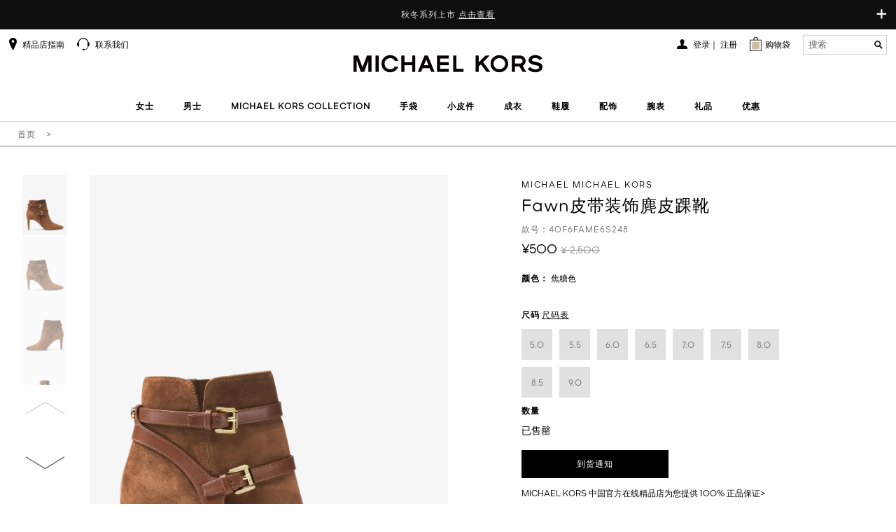

--- FILE ---
content_type: text/html;charset=UTF-8
request_url: https://www.michaelkors.cn/40F6FAME6S248/item.htm
body_size: 65518
content:
<!DOCTYPE html>
<html lang="zh-CN">
<head>
<meta charset="utf-8"/>
    <meta name="baidu-site-verification" content="code-JOyH5dOVPW"/>
    <meta name="keywords" content="
	MICHAEL KORS, Fawn皮带装饰麂皮踝靴"/>
    <meta name="description" content="Fawn皮带装饰麂皮踝靴 - MICHAEL KORS中国官方在线精品店诚邀您的莅临
	"/>
    <meta name="author" content=""/>
    <meta
            content="width=device-width, initial-scale=1.0, maximum-scale=1.0, user-scalable=0"
            name="viewport"/>
    <!-- 避免IE使用兼容模式 -->
    <meta http-equiv="X-UA-Compatible" content="IE=edge,chrome=1"/>
    <!-- windows phone 点击无高光 -->
    <meta name="msapplication-tap-highlight" content="no"/>
    <!-- 启用360浏览器的极速模式(webkit) -->
    <meta name="renderer" content="webkit"/>
    <meta name="MobileOptimized" content="320"/>
    <meta http-equiv="Cache-Control" content="no-siteapp"/>
    <meta content="telephone=no" name="format-detection"/>
    <!-- MK 官网 360, Sogou, Shenma搜索引擎站长工具平台的验证 -->
    <meta name="360-site-verification" content="bcf5b961d9daedda60bc3835c13b16f2"/>
    <meta name="sogou_site_verification" content="v0Fi1txss1"/>
    <meta name="shenma-site-verification" content="16a0bb89656b8eaff8465b893b752bd4_1491889226"/>
    <link rel="icon" type="image/x-icon" href="/favicon.ico">
    <link rel="shortcut icon" type="image/x-icon" href="/favicon.ico">

    <!-- 百度熊掌号代码 -->
    <!--是否需要添加 百度熊掌号的flag  1 需要添加 默认0  -->
<!-- 百度熊掌号 -->
<!-- 百度熊掌号 end --><title>
            MICHAEL KORS 中国官方在线精品店 - Fawn皮带装饰麂皮踝靴</title>

    <meta name="_csrf" content="9ecdc952-6979-4395-9b95-a3f1b13eb8f7" />

<versionData versionJs="202511300435" ></versionData>
<script type="text/javascript">
	
	var _contextPath = "";
	
	var static_base = "//static.michaelkors.cn/v2/resources/cbcbed2";
	
	var img_base = "//static.michaelkors.cn/prod/resources/";
	
	var default_Img = "/images/list/product-blank.png";
	
	var page_base = "//www.michaelkors.cn";
	
	var page_origin = "https://www.michaelkors.cn";
	
	var destination_base = "//destinationkors.michaelkors.cn";
	
	var pageType = "pdp";
	
	var version_image = "202511300435";
	var version_css = "202511300435";
	var version_js = "202511300435";
	
	
	var custom_static_base = "https://static.michaelkors.cn/prod/resources/mkcommons/images/res"

</script><link rel="stylesheet" type="text/css" media="screen" href="//static.michaelkors.cn/v2/resources/cbcbed2/libs/spice/css/spice.min.css?202511300435" />
<link rel="stylesheet" type="text/css" media="screen" href="//static.michaelkors.cn/v2/resources/cbcbed2/libs/spice/css/spice.icon.min.css?202511300435" />
<!--[if lt IE 9]>
	<link rel="stylesheet" href="libs/spice/css/spice.ie8.min.css" />
<![endif]-->
<!--[if lte IE 7]>
	<link rel="stylesheet" href="libs/spice/css/spice.ie7.min.css" />
<![endif]-->

<link rel="stylesheet" type="text/css" media="screen" href="//static.michaelkors.cn/v2/resources/cbcbed2/libs/spice/js/cloudzoom/css/cloudzoom.min.css?202511300435" />
<link rel="stylesheet" type="text/css" media="screen" href="//static.michaelkors.cn/v2/resources/cbcbed2/libs/spice/js/tinyscrollbar/css/tinyscrollbar.min.css?202511300435" />
<link rel="stylesheet" type="text/css" media="screen" href="//static.michaelkors.cn/v2/resources/cbcbed2/css/common.css?202511300435" />
<link rel="stylesheet" type="text/css" media="screen" href="//static.michaelkors.cn/v2/resources/cbcbed2/css/video-js.css?202511300435" />
<!-- 公共 JS 部分开始 -->
<script type="text/javascript" src="//static.michaelkors.cn/v2/resources/cbcbed2/libs/jquery/jquery.js?202511300435"></script>
<script type="text/javascript" src="//static.michaelkors.cn/v2/resources/cbcbed2/libs/spice/js/jquery.spice.min.js?202511300435"></script>
<script type="text/javascript" src="//static.michaelkors.cn/v2/resources/cbcbed2/libs/spice/js/jquery.spice.tools.min.js?202511300435"></script>
<script type="text/javascript" src="//static.michaelkors.cn/v2/resources/cbcbed2/js/yh/accounting.min.js?202511300435"></script>
<script type="text/javascript" src="//static.michaelkors.cn/v2/resources/cbcbed2/js/yh/accounting.js?202511300435"></script>
<script type="text/javascript" src="//static.michaelkors.cn/v2/resources/cbcbed2/js/common.js?202511300435"></script>
<script type="text/javascript" src="//static.michaelkors.cn/v2/resources/cbcbed2/js/video.min.js?202511300435"></script>
<!-- 公共JS 部分结束 -->
<!--[if lt IE 9]>
	<script type="text/javascript" src="libs/respond/respond.min.js"></script>
	<script type="text/javascript" src="libs/html5shiv/html5shiv.min.js"></script>
<![endif]-->
<!-- 字体图标js，兼容低版本浏览器，不需要时可不引用 -->
<!--[if lte IE 7]>
	<script type="text/javascript" src="libs/spice/js/jquery.spice.ie7.min.js"></script>
<![endif]-->
<!-- 公共 JS 部分结束 -->


<textarea rows="15" cols="65" style="display: none;" id="sensitivePublicKey">MIGfMA0GCSqGSIb3DQEBAQUAA4GNADCBiQKBgQDB8/XRNDMsfrVOZ3NCV64Hrm75tIRG2SqnTRm6x/Pl/pTuGv9fTCYTg79exJ9t1L1FE9ZGBJeZP0+jyoWwz9QA8yLPeo2Nqoy+y/Fq98naeqQ6aclSj0ZhSdbS6q1zzBo5Tc8upd4U6A5cOtGCJ0K+7CzJCb45Z+xVoLTlue7M1QIDAQAB</textarea>
<input type="hidden"  id="yidunCaptchaId" value="f7291780aed24ccca46e2aefadfd0273" />


<script type="text/javascript">
	(function($){
		$.spice.init({
			throttleTime: 100
			, debounceTime: 300
			, resize: {
				standard: 1025
				, medium: 768
				, small: 767
			}
		});
	})(jQuery);

</script>

<!--XJY Livechat JS CSS引用项-->
<script src="//static.michaelkors.cn/v2/resources/cbcbed2/js/babel-polyfil/polyfill.min.js?202511300435"></script>
<meta name="google-site-verification" content="fm5Rlx3QLsHQcNVsB7DxV36cE5yhjzj6OLFRk7RFb6E"/>

	<link rel="canonical" href="//static.michaelkors.cn/v2/resources/cbcbed2/40F6FAME6S248/item.htm">
</head>
<body>
<!-- 顶部公共条 -->

<script type="text/javascript" src="//static.michaelkors.cn/v2/resources/cbcbed2/js/common/header.js?202511300435"></script>
<script type="text/javascript" src="//static.michaelkors.cn/v2/resources/cbcbed2/js/jsencrypt.js?202511300435"></script>
<link rel="stylesheet" type="text/css" href="//static.michaelkors.cn/v2/resources/cbcbed2/css/contact-us.css?202511300435">
<script type="text/javascript" src="//static.michaelkors.cn/v2/resources/cbcbed2/js/contact-us.js?202511300435"></script>


<div style='margin:0 auto;width:0px;height:0px;overflow:hidden;'>
	<img id="weixin-thumb" src="//static.michaelkors.cn/v2/resources/cbcbed2/images/wechat-thumb.jpg" width='700'>
</div>

<!-- 顶部导航部分 -->
		<header class="header ">
			<div class="top-notice">
				<a class="notice-toggle-btn" href="javascript:"><span class="slide-down">+</span><span class="slide-up">&times;</span></a>
		  		
 <head> 
  
  <div class="cms-html-edit" code="1476610373006">  
   <style>
.huawei-underline-white{
    position: relative;
    text-decoration: none!important;
}
.huawei-underline-white:after{
    content: '';
    position: absolute;
    bottom: 0;
    left: 0;
    height: 1px;
    width: 100%;
    background: #fff;
}
</style>   
   <div class="notice-list"> 
    <div class="small-notice"> 
     <span>秋冬系列上市 <a href="https://www.michaelkors.cn/trend/new-arrival" style="color: inherit; text-decoration: underline; font-size: inherit; font-family: inherit; cursor: pointer;"> 点击查看 </a> </span> 
     <br /> 
     <span></span> 
    </div> 
    <div class="big-notice">
      秋冬系列上市 
     <a href="https://www.michaelkors.cn/trend/new-arrival" style="color: inherit; text-decoration: underline; font-size: inherit; font-family: inherit; cursor: pointer;"> 点击查看 </a> 
    </div> 
    <div class="big-notice"> 
    </div> 
   </div>  
  </div> 
 

</div>
			<nav class="nav-bar nav-container">
				<div class="mob-header">
					<div class="events-btn-bar">
						<i class="icon menu-bars"></i>
					</div>
					<div class="events-mobMinicart">
						<a href="//www.michaelkors.cn/shoppingcart"> <i
							class="icon shopping-cart"></i> <span class="shop-num"></span>
							</a>
					</div>
					<div class="events-mobSearch">
						<i class="icon search-b"></i>
					</div>
				</div>
				<a href="//www.michaelkors.cn/" class="header-logo font-text-center"><img
					src="//static.michaelkors.cn/v2/resources/cbcbed2/images/logo.png?202511300435"
					alt="MICHAEL KORS中国官方在线精品店" /></a>
				<div class="nav-header-scroll">
					<div class="nav-black"></div>
					<div class="nav-content-all">
						<div>
							<div class="nav-scroll-wrapper">
								<div class="nav-menu-box">
									<div class="navbar-menu font-text-center  ">
										<!-- 导航下拉 -->
<div class="nav-menu-container">
	<ul class="nav nav-pills nav-nologin">
		<li id="to-navigation" class="nav-menu-item-sect">
				<a href="//www.michaelkors.cn/women/view-all" id="to-navigations">女士</a>
					<div class="sub-menu nav-menu-box">
					<p class="nav-menu-item-sect back">
						<a href="//www.michaelkors.cn/women/view-all">女士</a>
							</p>
					<p class="none block-sm">

								<a href="//www.michaelkors.cn/women/view-all"
									   style="letter-spacing: 1px; white-space: nowrap; color: #000000; font-weight: bold; letter-spacing: 1px; display: block; border-bottom: 1px solid #D6D6D6;">
										
											浏览女士专题
										</a>
								</p>
						<!--  
					<p class="none block-sm"><a href="//www.michaelkors.cn/women/view-all" style="letter-spacing: 1px;white-space: nowrap;color: #000000;font-weight: bold;letter-spacing: 1px;display: block;border-bottom: 1px solid #D6D6D6;">
					
					浏览女士专题				
					</a></p>-->
					
					
<div class="module">
						<div class="nav-header-top">
							<div class="special-theme-box">
									<ul>
										<li class="menu_head_tit nav-menu-item-sect"><a>甄选系列</a>
											<ul class="nav-menu-box">
												<p class="nav-menu-item-sect back">
													<a>甄选系列</a>
												</p>
												<li><a href="//www.michaelkors.cn/trend/new-arrival" id="to-subnavigations">新品上市</a></li>
														<li><a href="//www.michaelkors.cn/women/laila" id="to-subnavigations">LAILA 系列</a></li>
														<li><a href="//www.michaelkors.cn/women/nolita" id="to-subnavigations">NOLITA 系列</a></li>
														<li><a href="//www.michaelkors.cn/trend/DAKOTA" id="to-subnavigations">DAKOTA 系列手袋</a></li>
														<li><a href="//www.michaelkors.cn/handbags/hamilton" id="to-subnavigations">HAMILTON系列</a></li>
														<li><a href="//www.michaelkors.cn/women/cynthia" id="to-subnavigations">CYNTHIA  系列</a></li>
														<li><a href="//www.michaelkors.cn/trend/ROMEE" id="to-subnavigations">ROMEE 系列</a></li>
														<li><a href="//www.michaelkors.cn/trend/QUINN" id="to-subnavigations">QUINN 系列</a></li>
														<li><a href="//www.michaelkors.cn/women/Ashton" id="to-subnavigations">ASHTON 系列</a></li>
														<li><a href="//www.michaelkors.cn/women/tribeca" id="to-subnavigations">TRIBECA 系列</a></li>
														<li><a href="//www.michaelkors.cn/women/Bryant" id="to-subnavigations">BRYANT 系列</a></li>
														<li><a href="//www.michaelkors.cn/trend/darrington" id="to-subnavigations">DARRINGTON 系列</a></li>
														<li><a href="//www.michaelkors.cn/women/scarlett" id="to-subnavigations">SCARLETT 系列</a></li>
														<li><a href="//www.michaelkors.cn/women/delancey" id="to-subnavigations">DELANCEY 系列</a></li>
														<li><a href="//www.michaelkors.cn/women/jordi" id="to-subnavigations">JORDI 系列</a></li>
														<li><a href="//www.michaelkors.cn/trend/2019-Feb-Signature" id="to-subnavigations">老花系列</a></li>
														</ul></li>
									</ul>
								</div>
							<!-- 无三级 -->
							<div class="category-list">
               <div class="category-box special-list">
                        <ul>
                            <li class="menu_head_tit">
                                <ul>
                                    <li class="menu_head_tit nav-menu-item-sect">
										<a href="//www.michaelkors.cn/handbags-women" id="to-subnavigations" class="title">手袋</a>
										<ul class="nav-menu-box">
                                            <p class="nav-menu-item-sect back">
                                                <a>手袋</a>
                                            </p>
                                        <li>
											<a href="//www.michaelkors.cn/handbags/crossbody-bags" id="to-subnavigations">斜挎包</a>
												</li>
                                        <li>
											<a href="//www.michaelkors.cn/handbags/totes" id="to-subnavigations">托特包</a>
												</li>
                                        <li>
											<a href="//www.michaelkors.cn/handbags/backpack" id="to-subnavigations">双肩包</a>
												</li>
                                        <li>
											<a href="//www.michaelkors.cn/handbags/satchels" id="to-subnavigations">手提包</a>
												</li>
                                        <li>
											<a href="//www.michaelkors.cn/handbags/shoulder-bags-women" id="to-subnavigations">单肩包</a>
												</li>
                                        <li>
											<a href="//www.michaelkors.cn/handbags/yexiabao-women" id="to-subnavigations">腋下包</a>
												</li>
                                        <li>
											<a href="//www.michaelkors.cn/handbags" id="to-subnavigations">查看全部</a>
												</li>
                                        </ul>
                                    </li>
                                </ul>
                            </li>
                        </ul>
                    </div>
                  <div class="category-box special-list">
                        <ul>
                            <li class="menu_head_tit">
                                <ul>
                                    <li class="menu_head_tit nav-menu-item-sect">
										<a href="//www.michaelkors.cn/clothing-women" id="to-subnavigations" class="title">成衣</a>
										<ul class="nav-menu-box">
                                            <p class="nav-menu-item-sect back">
                                                <a>成衣</a>
                                            </p>
                                        <li>
											<a href="//www.michaelkors.cn/clothing/outerwear" id="to-subnavigations">外套</a>
												</li>
                                        <li>
											<a href="//www.michaelkors.cn/clothing/sweater" id="to-subnavigations">针织衫</a>
												</li>
                                        <li>
											<a href="//www.michaelkors.cn/clothing/dresses" id="to-subnavigations">连衣裙</a>
												</li>
                                        <li>
											<a href="//www.michaelkors.cn/clothing/tops" id="to-subnavigations">上衣</a>
												</li>
                                        <li>
											<a href="//www.michaelkors.cn/clothing/bottom" id="to-subnavigations">下装</a>
												</li>
                                        <li>
											<a href="//www.michaelkors.cn/clothing/t-shirt" id="to-subnavigations">T恤</a>
												</li>
                                        <li>
											<a href="//www.michaelkors.cn/clothing-women" id="to-subnavigations">查看全部</a>
												</li>
                                        </ul>
                                    </li>
                                </ul>
                            </li>
                        </ul>
                    </div>
                  <div class="category-box special-list">
                        <ul>
                            <li class="menu_head_tit">
                                <ul>
                                    <li class="menu_head_tit nav-menu-item-sect">
										<a href="//www.michaelkors.cn/slg-women" id="to-subnavigations" class="title">小皮件</a>
										<ul class="nav-menu-box">
                                            <p class="nav-menu-item-sect back">
                                                <a>小皮件</a>
                                            </p>
                                        <li>
											<a href="//www.michaelkors.cn/slg/wristlet" id="to-subnavigations">手拿包</a>
												</li>
                                        <li>
											<a href="//www.michaelkors.cn/slg/card-holder" id="to-subnavigations">钱夹</a>
												</li>
                                        <li>
											<a href="//www.michaelkors.cn/slg" id="to-subnavigations">查看全部</a>
												</li>
                                        </ul>
                                    </li>
                                </ul>
                            </li>
                        </ul>
                    </div>
                  <div class="category-box special-list">
                        <ul>
                            <li class="menu_head_tit">
                                <ul>
                                    <li class="menu_head_tit nav-menu-item-sect">
										<a href="//www.michaelkors.cn/shoes-women" id="to-subnavigations" class="title">鞋履</a>
										<ul class="nav-menu-box">
                                            <p class="nav-menu-item-sect back">
                                                <a>鞋履</a>
                                            </p>
                                        <li>
											<a href="//www.michaelkors.cn/shoes/actives-women" id="to-subnavigations">运动鞋</a>
												</li>
                                        <li>
											<a href="//www.michaelkors.cn/shoes/boots" id="to-subnavigations">靴子</a>
												</li>
                                        <li>
											<a href="//www.michaelkors.cn/shoes/casual" id="to-subnavigations">休闲鞋</a>
												</li>
                                        <li>
											<a href="//www.michaelkors.cn/shoes/flats" id="to-subnavigations">平底鞋</a>
												</li>
                                        <li>
											<a href="//www.michaelkors.cn/shoes/sandal-women" id="to-subnavigations">凉鞋</a>
												</li>
                                        <li>
											<a href="//www.michaelkors.cn/shoes/pump" id="to-subnavigations">高跟鞋</a>
												</li>
                                        <li>
											<a href="//www.michaelkors.cn/shoes/slide" id="to-subnavigations">拖鞋</a>
												</li>
                                        <li>
											<a href="//www.michaelkors.cn/shoes" id="to-subnavigations">查看全部</a>
												</li>
                                        </ul>
                                    </li>
                                </ul>
                            </li>
                        </ul>
                    </div>
                  <div class="category-box special-list">
                        <ul>
                            <li class="menu_head_tit">
                                <ul>
                                    <li class="menu_head_tit nav-menu-item-sect">
										<a href="//www.michaelkors.cn/women/watches" id="to-subnavigations" class="title">腕表</a>
										<ul class="nav-menu-box">
                                            <p class="nav-menu-item-sect back">
                                                <a>腕表</a>
                                            </p>
                                        <li>
											<a href="//www.michaelkors.cn/women/watches" id="to-subnavigations">女士腕表</a>
												</li>
                                        <li>
											<a href="//www.michaelkors.cn/watches" id="to-subnavigations">查看全部</a>
												</li>
                                        </ul>
                                    </li>
                                </ul>
                            </li>
                        </ul>
                    </div>
                  <div class="category-box special-list">
                        <ul>
                            <li class="menu_head_tit">
                                <ul>
                                    <li class="menu_head_tit nav-menu-item-sect">
										<a href="//www.michaelkors.cn/accessories/jewelry" id="to-subnavigations" class="title">首饰</a>
										<ul class="nav-menu-box">
                                            <p class="nav-menu-item-sect back">
                                                <a>首饰</a>
                                            </p>
                                        <li>
											<a href="//www.michaelkors.cn/accessories/jewelry/bracelets" id="to-subnavigations">手链</a>
												</li>
                                        <li>
											<a href="//www.michaelkors.cn/accessories/jewelry/necklaces" id="to-subnavigations">项链</a>
												</li>
                                        <li>
											<a href="//www.michaelkors.cn/accessories/jewelry" id="to-subnavigations">查看全部</a>
												</li>
                                        </ul>
                                    </li>
                                </ul>
                            </li>
                        </ul>
                    </div>
                  <div class="category-box special-list">
                        <ul>
                            <li class="menu_head_tit">
                                <ul>
                                    <li class="menu_head_tit nav-menu-item-sect">
										<a href="//www.michaelkors.cn/accessories" id="to-subnavigations" class="title">配饰</a>
										<ul class="nav-menu-box">
                                            <p class="nav-menu-item-sect back">
                                                <a>配饰</a>
                                            </p>
                                        <li>
											<a href="//www.michaelkors.cn/accessories/sunglasses" id="to-subnavigations">墨镜</a>
												</li>
                                        <li>
											<a href="//www.michaelkors.cn/accessories/jewelry" id="to-subnavigations">首饰</a>
												</li>
                                        <li>
											<a href="//www.michaelkors.cn/women/accessories/scarfs-hats" id="to-subnavigations">帽子·围巾·口罩</a>
												</li>
                                        <li>
											<a href="//www.michaelkors.cn/accessories" id="to-subnavigations">查看全部</a>
												</li>
                                        </ul>
                                    </li>
                                </ul>
                            </li>
                        </ul>
                    </div>
                  <div class="category-box special-list">
               <ul>
               <li><a href="//www.michaelkors.cn/women/michael-kors-collection" id="to-subnavigations" class="title  title-en ">MICHAEL KORS COLLECTION</a></li>
						<li><a href="//www.michaelkors.cn/women/2025CNY" id="to-subnavigations" class="title ">2026新年系列</a></li>
						</ul>
           </div>

                </div>
    </div>
					</div>
				</div></li>
			<li id="to-navigation" class="nav-menu-item-sect">
				<a href="//www.michaelkors.cn/men/view-all" id="to-navigations">男士</a>
					<div class="sub-menu nav-menu-box">
					<p class="nav-menu-item-sect back">
						<a href="//www.michaelkors.cn/men/view-all">男士</a>
							</p>
					<p class="none block-sm">

								<a href="//www.michaelkors.cn/men/view-all"
									   style="letter-spacing: 1px; white-space: nowrap; color: #000000; font-weight: bold; letter-spacing: 1px; display: block; border-bottom: 1px solid #D6D6D6;">
										
										浏览男士专题
									</a>
								</p>
						<!--  
					<p class="none block-sm"><a href="//www.michaelkors.cn/men/view-all" style="letter-spacing: 1px;white-space: nowrap;color: #000000;font-weight: bold;letter-spacing: 1px;display: block;border-bottom: 1px solid #D6D6D6;">
					
					浏览男士专题				
					</a></p>-->
					
					
<div class="module">
						<div class="nav-header-top">
							<div class="special-theme-box">
									<ul>
										<li class="menu_head_tit nav-menu-item-sect"><a>甄选系列</a>
											<ul class="nav-menu-box">
												<p class="nav-menu-item-sect back">
													<a>甄选系列</a>
												</p>
												<li><a href="//www.michaelkors.cn/men/trend/new-arrival" id="to-subnavigations">新品上市</a></li>
														<li><a href="//www.michaelkors.cn/men/trend/hudson" id="to-subnavigations">HUDSON 系列</a></li>
														<li><a href="//www.michaelkors.cn/men/trend/JORDI" id="to-subnavigations">JORDI 系列</a></li>
														</ul></li>
									</ul>
								</div>
							<!-- 无三级 -->
							<div class="category-list">
               <div class="category-box special-list">
                        <ul>
                            <li class="menu_head_tit">
                                <ul>
                                    <li class="menu_head_tit nav-menu-item-sect">
										<a href="//www.michaelkors.cn/men/bags" id="to-subnavigations" class="title">手袋</a>
										<ul class="nav-menu-box">
                                            <p class="nav-menu-item-sect back">
                                                <a>手袋</a>
                                            </p>
                                        <li>
											<a href="//www.michaelkors.cn/men/bags/backpacks" id="to-subnavigations">双肩包</a>
												</li>
                                        <li>
											<a href="//www.michaelkors.cn/men/bags/crossbody-bags" id="to-subnavigations">斜挎包</a>
												</li>
                                        <li>
											<a href="//www.michaelkors.cn/men/bags/briefcases" id="to-subnavigations">公文包</a>
												</li>
                                        <li>
											<a href="//www.michaelkors.cn/men/bags" id="to-subnavigations">查看全部</a>
												</li>
                                        </ul>
                                    </li>
                                </ul>
                            </li>
                        </ul>
                    </div>
                  <div class="category-box special-list">
                        <ul>
                            <li class="menu_head_tit">
                                <ul>
                                    <li class="menu_head_tit nav-menu-item-sect">
										<a href="//www.michaelkors.cn/men/clothing" id="to-subnavigations" class="title">成衣</a>
										<ul class="nav-menu-box">
                                            <p class="nav-menu-item-sect back">
                                                <a>成衣</a>
                                            </p>
                                        <li>
											<a href="//www.michaelkors.cn/men/clothing/T-shirt" id="to-subnavigations">T恤</a>
												</li>
                                        <li>
											<a href="//www.michaelkors.cn/men/clothing/tops" id="to-subnavigations">上衣</a>
												</li>
                                        <li>
											<a href="//www.michaelkors.cn/men/clothing/outerwear" id="to-subnavigations">外套</a>
												</li>
                                        <li>
											<a href="//www.michaelkors.cn/men/clothing/bottom" id="to-subnavigations">裤装</a>
												</li>
                                        <li>
											<a href="//www.michaelkors.cn/men/clothing" id="to-subnavigations">查看全部</a>
												</li>
                                        </ul>
                                    </li>
                                </ul>
                            </li>
                        </ul>
                    </div>
                  <div class="category-box special-list">
                        <ul>
                            <li class="menu_head_tit">
                                <ul>
                                    <li class="menu_head_tit nav-menu-item-sect">
										<a href="//www.michaelkors.cn/slg/men" id="to-subnavigations" class="title">小皮件</a>
										<ul class="nav-menu-box">
                                            <p class="nav-menu-item-sect back">
                                                <a>小皮件</a>
                                            </p>
                                        <li>
											<a href="//www.michaelkors.cn/slg/wristlet/men" id="to-subnavigations">手拿包</a>
												</li>
                                        <li>
											<a href="//www.michaelkors.cn/slg/men/card-holder" id="to-subnavigations">卡夹</a>
												</li>
                                        <li>
											<a href="//www.michaelkors.cn/slg/men/wallets" id="to-subnavigations">钱夹</a>
												</li>
                                        <li>
											<a href="//www.michaelkors.cn/slg/men" id="to-subnavigations">查看全部</a>
												</li>
                                        </ul>
                                    </li>
                                </ul>
                            </li>
                        </ul>
                    </div>
                  <div class="category-box special-list">
                        <ul>
                            <li class="menu_head_tit">
                                <ul>
                                    <li class="menu_head_tit nav-menu-item-sect">
										<a href="//www.michaelkors.cn/men/accessories" id="to-subnavigations" class="title">配饰</a>
										<ul class="nav-menu-box">
                                            <p class="nav-menu-item-sect back">
                                                <a>配饰</a>
                                            </p>
                                        <li>
											<a href="//www.michaelkors.cn/men/accessories/belts" id="to-subnavigations">腰带</a>
												</li>
                                        <li>
											<a href="//www.michaelkors.cn/men/accessories" id="to-subnavigations">查看全部</a>
												</li>
                                        </ul>
                                    </li>
                                </ul>
                            </li>
                        </ul>
                    </div>
                  <div class="category-box special-list">
                        <ul>
                            <li class="menu_head_tit">
                                <ul>
                                    <li class="menu_head_tit nav-menu-item-sect">
										<a href="//www.michaelkors.cn/men/shoes" id="to-subnavigations" class="title">鞋履</a>
										<ul class="nav-menu-box">
                                            <p class="nav-menu-item-sect back">
                                                <a>鞋履</a>
                                            </p>
                                        <li>
											<a href="//www.michaelkors.cn/men/shoes/actives" id="to-subnavigations">运动鞋</a>
												</li>
                                        <li>
											<a href="//www.michaelkors.cn/men/shoes/casual" id="to-subnavigations">休闲鞋</a>
												</li>
                                        <li>
											<a href="//www.michaelkors.cn/men/shoes" id="to-subnavigations">查看全部</a>
												</li>
                                        </ul>
                                    </li>
                                </ul>
                            </li>
                        </ul>
                    </div>
                  <div class="category-box special-list">
               <ul>
               </ul>
           </div>

                </div>
    </div>
					</div>
				</div></li>
			<li id="to-navigation" class="nav-menu-item-sect">
				<a href="//www.michaelkors.cn/MICHAELKORSCOLLECTION" id="to-navigations">MICHAEL KORS COLLECTION</a>
					<div class="sub-menu nav-menu-box">
					<p class="nav-menu-item-sect back">
						<a href="//www.michaelkors.cn/MICHAELKORSCOLLECTION">MICHAEL KORS COLLECTION</a>
							</p>
					<div class="module">
						<div class="nav-header-top">
							<div class="special-theme-box">
									<ul>
										<li class="menu_head_tit nav-menu-item-sect"><a>甄选系列</a>
											<ul class="nav-menu-box">
												<p class="nav-menu-item-sect back">
													<a>甄选系列</a>
												</p>
												<li><a href="//www.michaelkors.cn/MICHAELKORSCOLLECTION-new-arrival" id="to-subnavigations">新品上市</a></li>
														</ul></li>
									</ul>
								</div>
							<!-- 无三级 -->
							<div class="category-list">
               <div class="category-box special-list">
                        <ul>
                            <li class="menu_head_tit">
                                <ul>
                                    <li class="menu_head_tit nav-menu-item-sect">
										<a href="//www.michaelkors.cn/clothing/michael-kors-collection" id="to-subnavigations" class="title">成衣</a>
										<ul class="nav-menu-box">
                                            <p class="nav-menu-item-sect back">
                                                <a>成衣</a>
                                            </p>
                                        <li>
											<a href="//www.michaelkors.cn/MICHAELKORSCOLLECTION-Clothing/dresses" id="to-subnavigations">连衣裙</a>
												</li>
                                        <li>
											<a href="//www.michaelkors.cn/MICHAELKORSCOLLECTION-Clothing/tops" id="to-subnavigations">上衣</a>
												</li>
                                        <li>
											<a href="//www.michaelkors.cn/MICHAELKORSCOLLECTION-Clothing/pants" id="to-subnavigations">下装</a>
												</li>
                                        <li>
											<a href="//www.michaelkors.cn/clothing/michael-kors-collection" id="to-subnavigations">查看全部</a>
												</li>
                                        </ul>
                                    </li>
                                </ul>
                            </li>
                        </ul>
                    </div>
                  <div class="category-box special-list">
                        <ul>
                            <li class="menu_head_tit">
                                <ul>
                                    <li class="menu_head_tit nav-menu-item-sect">
										<a href="//www.michaelkors.cn/handbags/michael-kors-collection" id="to-subnavigations" class="title">手袋</a>
										<ul class="nav-menu-box">
                                            <p class="nav-menu-item-sect back">
                                                <a>手袋</a>
                                            </p>
                                        <li>
											<a href="//www.michaelkors.cn/MICHAELKORSCOLLECTION-handbags/shoulderbags" id="to-subnavigations">单肩包</a>
												</li>
                                        <li>
											<a href="//www.michaelkors.cn/handbags/michael-kors-collection" id="to-subnavigations">查看全部</a>
												</li>
                                        </ul>
                                    </li>
                                </ul>
                            </li>
                        </ul>
                    </div>
                  <div class="category-box special-list">
                        <ul>
                            <li class="menu_head_tit">
                                <ul>
                                    <li class="menu_head_tit nav-menu-item-sect">
										<a href="//www.michaelkors.cn/shoes/michael-kors-collection" id="to-subnavigations" class="title">鞋履</a>
										<ul class="nav-menu-box">
                                            <p class="nav-menu-item-sect back">
                                                <a>鞋履</a>
                                            </p>
                                        <li>
											<a href="//www.michaelkors.cn/MICHAELKORSCOLLECTION-Shoes/heels" id="to-subnavigations">高跟鞋</a>
												</li>
                                        <li>
											<a href="//www.michaelkors.cn/MICHAELKORSCOLLECTION-Shoes/sandals" id="to-subnavigations">凉鞋</a>
												</li>
                                        <li>
											<a href="//www.michaelkors.cn/MICHAELKORSCOLLECTION-Shoes/boots" id="to-subnavigations">靴子</a>
												</li>
                                        <li>
											<a href="//www.michaelkors.cn/shoes/michael-kors-collection" id="to-subnavigations">查看全部</a>
												</li>
                                        </ul>
                                    </li>
                                </ul>
                            </li>
                        </ul>
                    </div>
                  <div class="category-box special-list">
                        <ul>
                            <li class="menu_head_tit">
                                <ul>
                                    <li class="menu_head_tit nav-menu-item-sect">
										<a href="//www.michaelkors.cn/acc/michael-kors-collection" id="to-subnavigations" class="title">配饰</a>
										<ul class="nav-menu-box">
                                            <p class="nav-menu-item-sect back">
                                                <a>配饰</a>
                                            </p>
                                        <li>
											<a href="//www.michaelkors.cn/acc/michael-kors-collection" id="to-subnavigations">查看全部</a>
												</li>
                                        </ul>
                                    </li>
                                </ul>
                            </li>
                        </ul>
                    </div>
                  <div class="category-box special-list">
               <ul>
               </ul>
           </div>

                </div>
    </div>
					</div>
				</div></li>
			<li id="to-navigation" class="nav-menu-item-sect">
				<a href="//www.michaelkors.cn/handbags" id="to-navigations">手袋</a>
					<div class="sub-menu nav-menu-box">
					<p class="nav-menu-item-sect back">
						<a href="//www.michaelkors.cn/handbags">手袋</a>
							</p>
					<div class="module">
						<div class="nav-header-top">
							<div class="special-theme-box">
									<ul>
										<li class="menu_head_tit nav-menu-item-sect"><a>甄选系列</a>
											<ul class="nav-menu-box">
												<p class="nav-menu-item-sect back">
													<a>甄选系列</a>
												</p>
												<li><a href="//www.michaelkors.cn/trend/new-arrival/handbags-All" id="to-subnavigations">新品上市</a></li>
														<li><a href="//www.michaelkors.cn/handbags/jordi" id="to-subnavigations">JORDI 系列手袋</a></li>
														<li><a href="//www.michaelkors.cn/handbags/jordi/s" id="to-subnavigations">JORDI 新品系列小号手袋</a></li>
														<li><a href="//www.michaelkors.cn/handbags/jordi/m" id="to-subnavigations">JORDI 新品系列中号手袋</a></li>
														<li><a href="//www.michaelkors.cn/handbags/jordi/sx" id="to-subnavigations">JORDI 新品系列小号斜跨</a></li>
														<li><a href="//www.michaelkors.cn/handbags/laila" id="to-subnavigations">LAILA 系列</a></li>
														<li><a href="//www.michaelkors.cn/handbags/nolitanew" id="to-subnavigations">NOLITA 新品系列手袋</a></li>
														<li><a href="//www.michaelkors.cn/handbags/nolita" id="to-subnavigations">NOLITA 系列手袋</a></li>
														<li><a href="//www.michaelkors.cn/handbags/hamilton" id="to-subnavigations">Hamilton Moderne系列</a></li>
														<li><a href="//www.michaelkors.cn/trend/DAKOTA" id="to-subnavigations">DAKOTA 系列手袋</a></li>
														<li><a href="//www.michaelkors.cn/handbags/jana" id="to-subnavigations">JANA 系列</a></li>
														<li><a href="//www.michaelkors.cn/trend/laohua" id="to-subnavigations">老花系列手袋</a></li>
														<li><a href="//www.michaelkors.cn/handbags/empire" id="to-subnavigations">EMPIRE 系列</a></li>
														<li><a href="//www.michaelkors.cn/handbags/romee" id="to-subnavigations">ROMEE 系列手袋</a></li>
														<li><a href="//www.michaelkors.cn/handbags/quinn" id="to-subnavigations">QUINN 系列手袋</a></li>
														<li><a href="//www.michaelkors.cn/handbags/Darrington" id="to-subnavigations">DARRINGTON 系列手袋</a></li>
														<li><a href="//www.michaelkors.cn/handbags/scarlett" id="to-subnavigations">SCARLETT 系列手袋</a></li>
														<li><a href="//www.michaelkors.cn/handbags/tribeca" id="to-subnavigations">TRIBECA 系列手袋</a></li>
														<li><a href="//www.michaelkors.cn/handbags/delancey" id="to-subnavigations">DELANCEY 系列手袋</a></li>
														<li><a href="//www.michaelkors.cn/handbags/lulu" id="to-subnavigations">LULU 系列手袋</a></li>
														<li><a href="//www.michaelkors.cn/handbags/cynthia" id="to-subnavigations">CYNTHIA 系列手袋</a></li>
														<li><a href="//www.michaelkors.cn/handbags/mila" id="to-subnavigations">MILA 系列手袋</a></li>
														<li><a href="//www.michaelkors.cn/handbags/KYLA" id="to-subnavigations">KYLA 系列手袋</a></li>
														<li><a href="//www.michaelkors.cn/handbags/SLATER" id="to-subnavigations">SLATER 老花双肩背包系列</a></li>
														<li><a href="//www.michaelkors.cn/handbags/zoe" id="to-subnavigations">ZOE 系列手袋</a></li>
														<li><a href="//www.michaelkors.cn/handbags/grayson" id="to-subnavigations">GRAYSON 系列手袋</a></li>
														<li><a href="//www.michaelkors.cn/trend/25CNY" id="to-subnavigations">2025 CNY</a></li>
														</ul></li>
									</ul>
								</div>
							<!-- 无三级 -->
							<div class="category-box">
								<ul>
									<li class="menu_head_tit"><a>品类导航</a>
									<!-- 品类大于6行分列显示 (1)  -->
									<ul>
									<li><a href="//www.michaelkors.cn/handbags/shoulder-bags" id="to-subnavigations">单肩包</a>
															</li>
														<li><a href="//www.michaelkors.cn/handbags/yexiabao" id="to-subnavigations">腋下包</a>
															</li>
														<li><a href="//www.michaelkors.cn/handbags/backpack" id="to-subnavigations">双肩包</a>
															</li>
														<li><a href="//www.michaelkors.cn/handbags/satchels-all" id="to-subnavigations">手提包</a>
															</li>
														</ul>

										<!-- 品类大于6行分列显示 (2)  -->

                                     <ul>
										<li><a href="//www.michaelkors.cn/handbags/totes-all" id="to-subnavigations">托特包</a>
																</li>
															<li><a href="//www.michaelkors.cn/handbags/crossbody-bags" id="to-subnavigations">斜挎包</a>
																</li>
															<li><a href="//www.michaelkors.cn/handbags/michael-kors-collection" id="to-subnavigations">MICHAEL KORS COLLECTION</a>
																</li>
															</ul>
                                    </li>
								</ul>
							</div>
							</div>
					</div>
				</div></li>
			<li id="to-navigation" class="nav-menu-item-sect">
				<a href="//www.michaelkors.cn/slg" id="to-navigations">小皮件</a>
					<div class="sub-menu nav-menu-box">
					<p class="nav-menu-item-sect back">
						<a href="//www.michaelkors.cn/slg">小皮件</a>
							</p>
					<div class="module">
						<div class="nav-header-top">
							<div class="special-theme-box">
									<ul>
										<li class="menu_head_tit nav-menu-item-sect"><a>甄选系列</a>
											<ul class="nav-menu-box">
												<p class="nav-menu-item-sect back">
													<a>甄选系列</a>
												</p>
												<li><a href="//www.michaelkors.cn/trend/new-arrival/slg" id="to-subnavigations">新品上市</a></li>
														<li><a href="//www.michaelkors.cn/slg" id="to-subnavigations">查看全部</a></li>
														</ul></li>
									</ul>
								</div>
							<!-- 无三级 -->
							<div class="category-box">
								<ul>
									<li class="menu_head_tit"><a>品类导航</a>
									<!-- 品类大于6行分列显示 (1)  -->
									<ul>
									<li><a href="//www.michaelkors.cn/slg/long-wallets" id="to-subnavigations">长款钱夹</a>
															</li>
														<li><a href="//www.michaelkors.cn/slg/wristlet" id="to-subnavigations">手拿包</a>
															</li>
														</ul>

										<!-- 品类大于6行分列显示 (2)  -->

                                     </li>
								</ul>
							</div>
							</div>
					</div>
				</div></li>
			<li id="to-navigation" class="nav-menu-item-sect">
				<a href="//www.michaelkors.cn/clothing" id="to-navigations">成衣</a>
					<div class="sub-menu nav-menu-box">
					<p class="nav-menu-item-sect back">
						<a href="//www.michaelkors.cn/clothing">成衣</a>
							</p>
					<div class="module">
						<div class="nav-header-top">
							<div class="special-theme-box">
									<ul>
										<li class="menu_head_tit nav-menu-item-sect"><a>甄选系列</a>
											<ul class="nav-menu-box">
												<p class="nav-menu-item-sect back">
													<a>甄选系列</a>
												</p>
												<li><a href="//www.michaelkors.cn/trend/new-arrival/clothing" id="to-subnavigations">新品上市</a></li>
														<li><a href="//www.michaelkors.cn/clothing" id="to-subnavigations">查看全部</a></li>
														</ul></li>
									</ul>
								</div>
							<!-- 无三级 -->
							<div class="category-box">
								<ul>
									<li class="menu_head_tit"><a>品类导航</a>
									<!-- 品类大于6行分列显示 (1)  -->
									<ul>
									<li><a href="//www.michaelkors.cn/clothing/outerwear-all" id="to-subnavigations">外套</a>
															</li>
														<li><a href="//www.michaelkors.cn/clothing/sweater-all" id="to-subnavigations">针织衫</a>
															</li>
														<li><a href="//www.michaelkors.cn/clothing/tops-all" id="to-subnavigations">上衣</a>
															</li>
														<li><a href="//www.michaelkors.cn/clothing/bottom-all" id="to-subnavigations">下装</a>
															</li>
														<li><a href="//www.michaelkors.cn/clothing/dresses" id="to-subnavigations">连衣裙</a>
															</li>
														<li><a href="//www.michaelkors.cn/clothing/t-shirt-all" id="to-subnavigations">T恤</a>
															</li>
														</ul>

										<!-- 品类大于6行分列显示 (2)  -->

                                     <ul>
										<li><a href="//www.michaelkors.cn/clothing/swimwear" id="to-subnavigations">泳衣</a>
																</li>
															<li><a href="//www.michaelkors.cn/clothing/michael-kors-collection" id="to-subnavigations">MICHAEL KORS COLLECTION</a>
																</li>
															</ul>
                                    </li>
								</ul>
							</div>
							</div>
					</div>
				</div></li>
			<li id="to-navigation" class="nav-menu-item-sect">
				<a href="//www.michaelkors.cn/shoes" id="to-navigations">鞋履</a>
					<div class="sub-menu nav-menu-box">
					<p class="nav-menu-item-sect back">
						<a href="//www.michaelkors.cn/shoes">鞋履</a>
							</p>
					<div class="module">
						<div class="nav-header-top">
							<div class="special-theme-box">
									<ul>
										<li class="menu_head_tit nav-menu-item-sect"><a>甄选系列</a>
											<ul class="nav-menu-box">
												<p class="nav-menu-item-sect back">
													<a>甄选系列</a>
												</p>
												<li><a href="//www.michaelkors.cn/trend/new-arrival/shoes" id="to-subnavigations">新品上市</a></li>
														<li><a href="//www.michaelkors.cn/shoes" id="to-subnavigations">查看全部</a></li>
														</ul></li>
									</ul>
								</div>
							<!-- 无三级 -->
							<div class="category-box">
								<ul>
									<li class="menu_head_tit"><a>品类导航</a>
									<!-- 品类大于6行分列显示 (1)  -->
									<ul>
									<li><a href="//www.michaelkors.cn/shoes/actives" id="to-subnavigations">运动鞋</a>
															</li>
														<li><a href="//www.michaelkors.cn/shoes/casual-all" id="to-subnavigations">休闲鞋</a>
															</li>
														<li><a href="//www.michaelkors.cn/shoes/flats" id="to-subnavigations">平底鞋</a>
															</li>
														<li><a href="//www.michaelkors.cn/shoes/pump" id="to-subnavigations">高跟鞋</a>
															</li>
														</ul>

										<!-- 品类大于6行分列显示 (2)  -->

                                     <ul>
										<li><a href="//www.michaelkors.cn/shoes/sandal" id="to-subnavigations">凉鞋</a>
																</li>
															<li><a href="//www.michaelkors.cn/shoes/slide" id="to-subnavigations">拖鞋</a>
																</li>
															<li><a href="//www.michaelkors.cn/shoes/boots" id="to-subnavigations">靴子</a>
																</li>
															<li><a href="//www.michaelkors.cn/shoes/michael-kors-collection" id="to-subnavigations">MICHAEL KORS COLLECTION</a>
																</li>
															</ul>
                                    </li>
								</ul>
							</div>
							</div>
					</div>
				</div></li>
			<li id="to-navigation" class="nav-menu-item-sect">
				<a href="//www.michaelkors.cn/accessories" id="to-navigations">配饰</a>
					<div class="sub-menu nav-menu-box">
					<p class="nav-menu-item-sect back">
						<a href="//www.michaelkors.cn/accessories">配饰</a>
							</p>
					<div class="module">
						<div class="nav-header-top">
							<!-- 无三级 -->
							<div class="category-box">
								<ul>
									<li class="menu_head_tit"><a>品类导航</a>
									<!-- 品类大于6行分列显示 (1)  -->
									<ul>
									<li class="none-sm">
														  <a href="//www.michaelkors.cn/accessories/jewelry" id="to-subnavigations">首饰</a>
															  <li class="menu_head_tit nav-menu-item-sect none block-sm">
														<a href="//www.michaelkors.cn/accessories/jewelry" id="to-subnavigations">首饰</a>
														<ul class="nav-menu-box">
														<p class="nav-menu-item-sect back">
															<a href="//www.michaelkors.cn/accessories/jewelry">首饰</a>
															</p>
					                                     <li><a href="//www.michaelkors.cn/accessories/jewelry/bracelets" id="to-subnavigations">手链</a></li>
																<li><a href="//www.michaelkors.cn/accessories/jewelry/necklaces" id="to-subnavigations">项链</a></li>
																</ul>
													  </li>
												    <li><a href="//www.michaelkors.cn/accessories/sunglasses" id="to-subnavigations">墨镜</a>
															</li>
														<li><a href="//www.michaelkors.cn/accessories/fragrance" id="to-subnavigations">香氛</a>
															</li>
														<li><a href="//www.michaelkors.cn/accessories/trend/colorful-pendant" id="to-subnavigations">缤纷挂件</a>
															</li>
														<li><a href="//www.michaelkors.cn/women/accessories/scarfs-hats" id="to-subnavigations">帽子·围巾·口罩</a>
															</li>
														<li><a href="//www.michaelkors.cn/acc/michael-kors-collection" id="to-subnavigations">MICHAEL KORS COLLECTION</a>
															</li>
														</ul>

										<!-- 品类大于6行分列显示 (2)  -->

                                     </li>
								</ul>
							</div>
							</div>
					</div>
				</div></li>
			<li id="to-navigation" class="nav-menu-item-sect">
				<a href="//www.michaelkors.cn/watches" id="to-navigations">腕表</a>
					<div class="sub-menu nav-menu-box">
					<p class="nav-menu-item-sect back">
						<a href="//www.michaelkors.cn/watches">腕表</a>
							</p>
					<div class="module">
						<div class="nav-header-top">
							<div class="special-theme-box">
									<ul>
										<li class="menu_head_tit nav-menu-item-sect"><a>甄选系列</a>
											<ul class="nav-menu-box">
												<p class="nav-menu-item-sect back">
													<a>甄选系列</a>
												</p>
												<li><a href="//www.michaelkors.cn/watches" id="to-subnavigations">查看全部</a></li>
														</ul></li>
									</ul>
								</div>
							<!-- 无三级 -->
							<div class="category-list">
               <div class="category-box special-list">
                        <ul>
                            <li class="menu_head_tit">
                                <ul>
                                    <li class="menu_head_tit nav-menu-item-sect">
										<a href="//www.michaelkors.cn/women/watches" id="to-subnavigations" class="title">女士</a>
										<ul class="nav-menu-box">
                                            <p class="nav-menu-item-sect back">
                                                <a>女士</a>
                                            </p>
                                        <li>
											<a href="//www.michaelkors.cn/women/watches/pave" id="to-subnavigations">链式腕表</a>
												</li>
                                        <li>
											<a href="//www.michaelkors.cn/women/watches/leather" id="to-subnavigations">皮质腕表</a>
												</li>
                                        </ul>
                                    </li>
                                </ul>
                            </li>
                        </ul>
                    </div>
                  <div class="category-box special-list">
                        <ul>
                            <li class="menu_head_tit">
                                <ul>
                                    <li class="menu_head_tit nav-menu-item-sect">
										<a href="//www.michaelkors.cn/men/watches" id="to-subnavigations" class="title">男士</a>
										<ul class="nav-menu-box">
                                            <p class="nav-menu-item-sect back">
                                                <a>男士</a>
                                            </p>
                                        <li>
											<a href="//www.michaelkors.cn/men/watches" id="to-subnavigations">腕表系列</a>
												</li>
                                        </ul>
                                    </li>
                                </ul>
                            </li>
                        </ul>
                    </div>
                  <div class="category-box special-list">
               <ul>
               </ul>
           </div>

                </div>
    </div>
					</div>
				</div></li>
			<li id="to-navigation" class="nav-menu-item-sect">
				<a href="https://www.michaelkors.cn/gifts" id="to-navigations">礼品</a>
					<div class="sub-menu nav-menu-box">
					<p class="nav-menu-item-sect back">
						<a href="https://www.michaelkors.cn/gifts">礼品</a>
							</p>
					<p class="none block-sm">

						<a href="https://www.michaelkors.cn/gifts"
										style="letter-spacing: 1px; white-space: nowrap; color: #000000; font-weight: bold; letter-spacing: 1px; display: block; border-bottom: 1px solid #D6D6D6;">
							浏览礼品专题
							</a>
							</p>
					<!--  
					<p class="none block-sm"><a href="//www.michaelkors.cnhttps://www.michaelkors.cn/gifts" style="letter-spacing: 1px;white-space: nowrap;color: #000000;font-weight: bold;letter-spacing: 1px;display: block;border-bottom: 1px solid #D6D6D6;">
					
					浏览礼品专题				
					</a></p>-->
					
					
<div class="module">
						<div class="nav-header-top">
							<!-- 无三级 -->
							<div class="category-box">
								<ul>
									<li class="menu_head_tit"><a>品类导航</a>
									<!-- 品类大于6行分列显示 (1)  -->
									<ul>
									<li><a href="//www.michaelkors.cn/gifts/gifts-for-her" id="to-subnavigations">女士礼品</a>
															</li>
														<li><a href="//www.michaelkors.cn/gifts/gifts-for-him" id="to-subnavigations">男士礼品</a>
															</li>
														</ul>

										<!-- 品类大于6行分列显示 (2)  -->

                                     </li>
								</ul>
							</div>
							</div>
					</div>
				</div></li>
			<li id="to-navigation" class="nav-menu-item-sect">
				<a href="//www.michaelkors.cn/sale" id="to-navigations">优惠</a>
					<div class="sub-menu nav-menu-box">
					<p class="nav-menu-item-sect back">
						<a href="//www.michaelkors.cn/sale">优惠</a>
							</p>
					<div class="module">
						<div class="nav-header-top">
							<!-- 无三级 -->
							<div class="category-box">
								<ul>
									<li class="menu_head_tit"><a>品类导航</a>
									<!-- 品类大于6行分列显示 (1)  -->
									<ul>
									<li><a href="//www.michaelkors.cn/sale" id="to-subnavigations">查看全部</a>
															</li>
														<li><a href="//www.michaelkors.cn/sale/women/handbags" id="to-subnavigations">手袋</a>
															</li>
														<li><a href="//www.michaelkors.cn/sale/women/slg" id="to-subnavigations">小皮件</a>
															</li>
														<li><a href="//www.michaelkors.cn/sale/women/clothing" id="to-subnavigations">成衣</a>
															</li>
														<li><a href="//www.michaelkors.cn/sale/women/shoes" id="to-subnavigations">鞋履</a>
															</li>
														</ul>

										<!-- 品类大于6行分列显示 (2)  -->

                                     <ul>
										<li><a href="//www.michaelkors.cn/sale/women/accessories" id="to-subnavigations">配饰</a>
																</li>
															<li><a href="//www.michaelkors.cn/sale/men" id="to-subnavigations">男士</a>
																</li>
															</ul>
                                    </li>
								</ul>
							</div>
							</div>
					</div>
				</div></li>
			<li class="destination-detail nav-menu-item-sect none" id="to-navigation"><a
			href="//destinationkors.michaelkors.cn/" id="to-navigations">DESTINATION KORS</a>
			<div class="sub-menu nav-menu-box">
				<p class="nav-menu-item-sect back">
					<a href="javascript:void(0);">DESTINATION KORS</a>
				</p>
				<p class="none block-sm"><a href="//destinationkors.michaelkors.cn/" style="letter-spacing: 1px;white-space: nowrap;color: #000000;font-weight: bold;letter-spacing: 1px;display: block;border-bottom: 1px solid #D6D6D6;">
				浏览 DESTINATION KORS
				</a></p>
				<div class="nav-header-top">
					<ul>
						<li class="nav-menu-item-sect"><a href="javascript:void(0);">JET
								SET</a>
							<div class="sub-list nav-menu-box">
								<p class="nav-menu-item-sect back">
									<a href="javascript:void(0);">JET SET</a>
								</p>
								<ul>
									<li><a href="//destinationkors.michaelkors.cn/jet-set/travel-diaries" id="to-subnavigations">旅行日志</a>
									</li>
									<li><a href="//destinationkors.michaelkors.cn/jet-set/celebrities" id="to-subnavigations">CELEBRITIES</a>
									</li>
									<li><a href="//destinationkors.michaelkors.cn/jet-set/aroundtheworld" id="to-subnavigations">环游世界</a>
									</li>
								</ul>
							</div></li>
						<li class="nav-menu-item-sect"><a href="javascript:void(0);">MICHAEL的挚爱</a>
							<div class="sub-list nav-menu-box">
								<p class="nav-menu-item-sect back">
									<a href="javascript:void(0);">MICHAEL的挚爱</a>
								</p>
								<ul>
									<li><a
										href="//destinationkors.michaelkors.cn/michaels-edit/trend-report" id="to-subnavigations">流行趋势</a>
									</li>
									<li><a href="//destinationkors.michaelkors.cn/michaels-edit/must-haves" id="to-subnavigations">MICHAEL'S
											MUST-HAVES</a></li>
									<li><a href="//destinationkors.michaelkors.cn/michaels-edit/spot-light" id="to-subnavigations">SPOTLIGHT
											ON</a></li>
								</ul>
							</div></li>
						<li class="nav-menu-item-sect"><a href="javascript:void(0);">秀场</a>
							<div class="sub-list nav-menu-box">
								<p class="nav-menu-item-sect back">
									<a href="javascript:void(0);">秀场</a>
								</p>
								<ul>
									<li><a href="//destinationkors.michaelkors.cn/runway/show" id="to-subnavigations">天桥风云</a></li>
									<li><a href="//destinationkors.michaelkors.cn/runway/lookbooks" id="to-subnavigations">LOOKBOOKS</a>
									</li>
									<li><a href="//destinationkors.michaelkors.cn/runway/campaign" id="to-subnavigations">AD
											CAMPAIGNS</a></li>
								</ul>
							</div></li>
						<li class="nav-menu-item-sect"><a href="javascript:void(0);">KORS
								CARES</a>
							<div class="sub-list nav-menu-box">
								<p class="nav-menu-item-sect back">
									<a href="javascript:void(0);">KORS CARES</a>
								</p>
								<ul>
									<li><a
										href="//destinationkors.michaelkors.cn/kors-cares/watch-hunger-stop" id="to-subnavigations">WATCH
											HUNGER STOP</a></li>
								</ul>
							</div></li>
					</ul>
				</div>
			</div></li>
	</ul>
</div>
</div>
									<div class="nav-header-personal">
										<div class="panal-box">
											<ul class="right-guide-box">
														<li class="my-account slide-list none"><a
															class="title-txt none-sm" href="//www.michaelkors.cn/myAccount"><i
																class="img-icon user"></i><span class="hover-underline">我的账户</span></a>
															<div class="my-account-box slide-modal">
																<ul>
																	<li><a href="//www.michaelkors.cn/myAccount">账户首页</a></li>
																	<li id="myAccountCoupon"><a href="//www.michaelkors.cn/myAccount/coupon">会员专属礼遇</a></li>
																		<li id="myAccountPersonalData"><a href="//www.michaelkors.cn/myAccount/personalData">个人资料</a></li>
																	<li><a href="//www.michaelkors.cn/myAccount/address.htm">地址簿</a></li>
																	<li><a href="//www.michaelkors.cn/myAccountOrder">我的订单</a></li>
																	<li><a href="//www.michaelkors.cn/myAccount/myFavoritesList">我的心愿单</a></li>
																	<li id="logged-in"><a href="javascript:void(0);">退出</a></li>
																</ul>
															</div></li>
														<li class="events-loginBtn slide-list "><span class="title-txt"><i class="img-icon user"></i>
														<span class="hover-underline"> <a class="hover-login ga-login" href="//www.michaelkors.cn/member/login">登录</a>｜
														<a href="//www.michaelkors.cn/member/register" id="to-registerH" class="ga-register">注册</a></span></span>
																
																<div class="login-mado none-sm slide-modal">
																	<div class="login-title">登录</div>
																	<div class="form-group">
																		<label class="control-label">手机号码</label>
																		<div class="form-input">
																			<input type="text" id="min_mobile_input" maxlength="11"
																				placeholder="请输入您的手机号码"
																				onkeyup="value=value.replace(/^ +/gm,'')"
																				value="" /> <span
																				class="msg-block"><span>XXX</span></span>
																		</div>
																	</div>
																	<div class="form-group">
																		<label class="control-label">密码</label>
																		<div class="form-input">
																			<input type="password" id="min_password_input"
																				placeholder="请输入您的密码"
																				value="" /> <span
																				class="msg-block"><span>XXX</span></span>
																		</div>
																	</div>
																	<div class="form-group">
																		<label class="form-checkbox is-checked"> <i
																			class="icon icon-checkbox15"
																			id="min_isRememberPassword"></i> 记住我
																		</label> <a href="//www.michaelkors.cn/member/forgetpassword"
																			class="login-forgetPassword">忘记密码？</a>
																	</div>
																	<div class="btn-bag btn-bag-login">
																		<a class="btn btn-black" id="min_loign_btn">登录</a>
																	</div>
																	<p>还不是会员？</p>
																	<div class="btn-bag btn-bag-register">
																		<div class="btn-bag-label">
																			<a class="btn btn-white"
																				href="//www.michaelkors.cn/member/register">立即注册</a>
																		</div>
																	</div>
																</div></li>
												<li class="events-minicart none-sm slide-list"><a
													class="title-txt" href="//www.michaelkors.cn/shoppingcart" id="home-cart"><i
														class="img-icon shopping-cart"></i><span
														class="hover-underline">购物袋</span><span class="pc-cart"></span></a>
													<div class="minicart-box none-sm slide-modal">
														<!--  空样式加is-empty		-->
													</div></li>
												<li class="events-search none-sm">
													<div class="search-box">
														<div id="global-search-dropdown">
															<form id="pcSearch" action="//www.michaelkors.cn/search"
																method="get">
																<input class="search-input" type="text" name="keyword"
																	id="pckeyword" placeholder="搜索"
																	onkeyup="value=value.replace(/^ +/gm,'')" autocomplete="off"/> 
																	<a class="search-btn" href="javascript:"><img
																	src="//static.michaelkors.cn/v2/resources/cbcbed2/images/icon-search@2.png?202511300435" /></a>
															</form>
														</div>
														<div class="search-content-box none"></div>
													</div>
												</li>
											</ul>
											<ul class="left-guide-box">
												<li><a class="title-txt"
													href="//www.michaelkors.cn/storeLocator.htm"><i
														class="img-icon store"></i><span> 精品店指南</span></a></li>
												<li class="events-wechatBtn slide-list">
													<a href="//www.michaelkors.cn/member/contactUs" class="title-txt">
														<i class="img-icon service"></i>
														<span class="hover-underline">联系我们</span>
														<input value="" type="hidden" class="xjy_phone" />
													</a>
													<a href="javascript:void(0)" class="zhiCustomBtn" >
														<span id="livechat-unread"></span>
													</a>
													<div class="wechat-mado float-clearfix none-sm slide-modal">
														<div class="wechat-title">如果您有任何疑问与建议，敬请联系</div>
														
														<div class="btn-bag contact-service-btn">
															<div class="btn-bag-label">
																<a class="btn btn-black zhiCustomBtn" id="contacts-mk"
																	href="javascript:void(0)">联系MK在线时尚顾问 <span
																	id="livechat-unread-txt"></span></a>
															</div>
														</div>
														<div class="wechat-splitLine">
															<span>OR</span>
														</div>
														<div class="wechat-tx">
															<div>您也可以</div>
															<p>
																<i class="icon icon-wechatMark"></i> MICHAEL KORS <br />官方微信公众号
																<br />联系在线时尚顾问
															</p>
														</div>
														<div class="wechat-img">
															<img
																src="//static.michaelkors.cn/v2/resources/cbcbed2/images/wechat/Bitmap.jpg?202511300435"
																class="thumbnail" width="120" height="120" />
														</div>
													</div></li>
											</ul>
										</div>
									</div>
								</div>
							</div>
						</div>
					</div>
				</div>
				<div class="mobile-search">
					<div class="input-box" id="global-search-dropdown">
						<form id="mobileSearch" action="//www.michaelkors.cn/search" method="get">
							<input class="mb-search-input" type="text" name="keyword"
								id="mbkeyword" placeholder="请输入" autocomplete="off"
								onkeyup="value=value.replace(/^ +/gm,'')" /> <a class="search-btn"
								href="javascript:"></a>
						</form>
					</div>
					<div class="search-content none"></div>
				</div>
			</nav>
			<input id="userIdd" type="hidden" value="" />
		</header>
		<script type="text/javascript" src="//static.michaelkors.cn/v2/resources/cbcbed2/js/common/miniCart.js?202511300435"></script>
	<div class="customer-service mk-zhiCustomBtn" style="display: none;">
<div id="contact-mk2" class="btn btn-black zhiCustomBtn"  style="position: fixed; z-index: 2147483583; width: 42px; height: 42px; background-color: white; background-image: url(&quot;https://consumersupport.michaelkors.cn/picture/mk/mkbtn.png&quot;); background-repeat: no-repeat; border: 1px solid rgb(227, 223, 222); bottom: 20px; right: 20px; display: block; overflow: visible;"><a href="javascript:" style="text-decoration:none;"><span style="display: none;"></span></a><b style="display: block;position: absolute;border-width:5px 10px;;border-color: transparent #dfdfdf transparent transparent;border-style: solid;top:15px;left:-20px;"></b><b style="display: block;position: absolute;border-width:5px 10px;;border-color: transparent white transparent transparent;border-style: solid;top:15px;left:-18px;"></b><i style="position:absolute;top:-9px;right:-10px;padding:1px;line-height:20px;text-align:center;color:#fff;height:18px;min-width:18px;background-color:#e7cfab;border-radius:18px;font-size:12px;display:none;font-style:normal !important;"></i></div>
</div>

<style>
@media screen and (min-width: 1024px) {
.mk-zhiCustomBtn{
   display:none
}
</style><div id="wrapper">
    <link rel="stylesheet" type="text/css" href="//static.michaelkors.cn/v2/resources/cbcbed2/css/size-list.css?202511300435" />
<link rel="stylesheet" type="text/css" href="//static.michaelkors.cn/v2/resources/cbcbed2/css/size-list-women-shoes.css?202511300435"/>
<link rel="stylesheet" type="text/css" href="//static.michaelkors.cn/v2/resources/cbcbed2/css/pdp-new-2.css?202511300435" />
<link rel="stylesheet" type="text/css" href="//static.michaelkors.cn/v2/resources/cbcbed2/css/pdp-look.css?202511300435">

<script type="text/javascript" src="//static.michaelkors.cn/v2/resources/cbcbed2/js/product/detail-new.js?202511300435"></script>
<script   type="text/javascript" src="//static.michaelkors.cn/v2/resources/cbcbed2/js/pdp-new-2.js?202511300435"></script>
<script   type="text/javascript" src="//static.michaelkors.cn/v2/resources/cbcbed2/js/product/sub-pdp.js?202511300435"></script>
<script type="text/javascript" src="//static.michaelkors.cn/v2/resources/cbcbed2/js/yh/yuhui.js?202511300435"></script>
<script type="text/javascript" src="//static.michaelkors.cn/v2/resources/cbcbed2/js/size-list.js?202511300435"></script>
	
<!-- 内容部分 -->
<section class="container" id="pdp-container">
	<article class="article article-breadcrumb none-sm">
		<div class="breadcrumb" id="seacthcage">
			<ul class="list-inline">
				<li><a href="/">首页</a></li>
				<li class="divider">&gt;</li>
				<input type="hidden" id="categoryId" value="775"/>
<input type="hidden" id="categoryCode" value="outlets-FTW"/>
</ul>
		</div>
	</article>
	<!-- 模块一 -->
	<article class="article article-product-selection">
		 <div class="product-selection-box">
			 	<!-- 视频封面图 -->
<div class="proselect-left events-scroll-wrap events-scroll-wrap-con"
	id="proselect-left">
	<!-- 大图区域 -->
	<div class="col-10-8 scroll-content">
		<div class="scroll product-scroll-b events-scroll-loop float-clearfix">
			<div class="product-scroll-b-c">
				<ul
					class="float-clearfix-xs float-clearfix "
					id="main">
					<li class="pdp-gallery-list">
							<div class="scroll-background-image img-wrap-list">
								<a> <img id="productImg_0"
									src="//static.michaelkors.cn/prod/resources/2016/10/20/14769332799717804_2210X2975.jpg"
									data-image='{
											        "standard":{"high":"", "normal":"//static.michaelkors.cn/prod/resources/2016/10/20/14769332799717804_2210X2975.jpg"}
											        ,"medium":{"high":"", "normal":"//static.michaelkors.cn/prod/resources/2016/10/20/14769332799717804_2210X2975.jpg"}
											        ,"small":{"high":"", "normal":"//static.michaelkors.cn/prod/resources/2016/10/20/14769332799717804_2210X2975.jpg"}
										        }'
									alt="" />
									<div class="fullscreen-icon"></div>
								</a>
							</div>
						</li>
					<li class="pdp-gallery-list">
							<div class="scroll-background-image img-wrap-list">
								<a> <img id="productImg_1"
									src="//static.michaelkors.cn/prod/resources/2016/10/20/14769332863391525_2210X2975.jpg"
									data-image='{
											        "standard":{"high":"", "normal":"//static.michaelkors.cn/prod/resources/2016/10/20/14769332863391525_2210X2975.jpg"}
											        ,"medium":{"high":"", "normal":"//static.michaelkors.cn/prod/resources/2016/10/20/14769332863391525_2210X2975.jpg"}
											        ,"small":{"high":"", "normal":"//static.michaelkors.cn/prod/resources/2016/10/20/14769332863391525_2210X2975.jpg"}
										        }'
									alt="" />
									<div class="fullscreen-icon"></div>
								</a>
							</div>
						</li>
					<li class="pdp-gallery-list">
							<div class="scroll-background-image img-wrap-list">
								<a> <img id="productImg_2"
									src="//static.michaelkors.cn/prod/resources/2016/10/20/14769332776399338_2210X2975.jpg"
									data-image='{
											        "standard":{"high":"", "normal":"//static.michaelkors.cn/prod/resources/2016/10/20/14769332776399338_2210X2975.jpg"}
											        ,"medium":{"high":"", "normal":"//static.michaelkors.cn/prod/resources/2016/10/20/14769332776399338_2210X2975.jpg"}
											        ,"small":{"high":"", "normal":"//static.michaelkors.cn/prod/resources/2016/10/20/14769332776399338_2210X2975.jpg"}
										        }'
									alt="" />
									<div class="fullscreen-icon"></div>
								</a>
							</div>
						</li>
					<li class="pdp-gallery-list">
							<div class="scroll-background-image img-wrap-list">
								<a> <img id="productImg_3"
									src="//static.michaelkors.cn/prod/resources/2016/10/20/14769332838551916_2210X2975.jpg"
									data-image='{
											        "standard":{"high":"", "normal":"//static.michaelkors.cn/prod/resources/2016/10/20/14769332838551916_2210X2975.jpg"}
											        ,"medium":{"high":"", "normal":"//static.michaelkors.cn/prod/resources/2016/10/20/14769332838551916_2210X2975.jpg"}
											        ,"small":{"high":"", "normal":"//static.michaelkors.cn/prod/resources/2016/10/20/14769332838551916_2210X2975.jpg"}
										        }'
									alt="" />
									<div class="fullscreen-icon"></div>
								</a>
							</div>
						</li>
					</ul>
			</div>
		</div>
	</div>
	<!-- 左侧缩略图 -->
	<div class="side-scroll" id="side-scroll">
		<div
			class="scroll product-scroll-s scroll-gallery axis-y pdp-scroll-gallery-y">
			<div class="product-scroll-s-c">
				<ul class="side-scroll-list" id="sidebar-nav">
					<li class='side-dot active'><a
							class="thumbnail-link" href="javascript:void(0);"> <img
								src="//static.michaelkors.cn/prod/resources/2016/10/20/14769332799717804_2210X2975.jpg"
								alt="">
						</a></li>
					<li class='side-dot '><a
							class="thumbnail-link" href="javascript:void(0);"> <img
								src="//static.michaelkors.cn/prod/resources/2016/10/20/14769332863391525_2210X2975.jpg"
								alt="">
						</a></li>
					<li class='side-dot '><a
							class="thumbnail-link" href="javascript:void(0);"> <img
								src="//static.michaelkors.cn/prod/resources/2016/10/20/14769332776399338_2210X2975.jpg"
								alt="">
						</a></li>
					<li class='side-dot '><a
							class="thumbnail-link" href="javascript:void(0);"> <img
								src="//static.michaelkors.cn/prod/resources/2016/10/20/14769332838551916_2210X2975.jpg"
								alt="">
						</a></li>
					<!-- 视频预览图 -->
					</ul>
			</div>
		</div>

	</div>
	<!--pdp放大后图片预先存放-->
	<div class="dialog-modal pdp-img-scale-modal" speed="0">
		<div class="dialog-wrapper dialog-scroll dialog-close">
			<div class="dialog-container">
				<ul class="img-box">
					<li>
							<div>
								<a href="javascript:void(0);"> <img
									src="//static.michaelkors.cn/prod/resources/2016/10/20/14769332799717804_2210X2975.jpg"
									alt=""></a>
							</div>
						</li>
					<li>
							<div>
								<a href="javascript:void(0);"> <img
									src="//static.michaelkors.cn/prod/resources/2016/10/20/14769332863391525_2210X2975.jpg"
									alt=""></a>
							</div>
						</li>
					<li>
							<div>
								<a href="javascript:void(0);"> <img
									src="//static.michaelkors.cn/prod/resources/2016/10/20/14769332776399338_2210X2975.jpg"
									alt=""></a>
							</div>
						</li>
					<li>
							<div>
								<a href="javascript:void(0);"> <img
									src="//static.michaelkors.cn/prod/resources/2016/10/20/14769332838551916_2210X2975.jpg"
									alt=""></a>
							</div>
						</li>
					</ul>
			</div>
			<p class="close-box">
				<a class="javascript:;"><span>关闭</span><i>&times</i></a>
			</p>
		</div>
	</div>
</div>
<div class="videoFlag none">false</div><script type="text/javascript" src="//static.michaelkors.cn/v2/resources/cbcbed2/js/gs-track.js?202511300435"></script>
<!-- 获取颜色切换图片 -->
<!-- 获取销售属性 -->
	<!-- 获取尺寸属性 -->
			<!-- 获取颜色属性 -->
			<div id="gstitemcode" class="none">40F6FAME6S248</div>
	<div id="gstseries" class="none">隐藏商品-奥特莱斯鞋履,隐藏商品-奥特莱斯商品,固定价格折扣-不高于5折,折扣</div>
	<div id="gstcolor" class="none">焦糖色</div>
	<div id="gstskucode" class="none">190561001599</div>
	<div class="proselect-right" id="proselect-right">
	<div class="proselect-right-content">
		<div class="product-description">MICHAEL MICHAEL KORS</div>
		<div class="product-name-pdp">
			<p>Fawn皮带装饰麂皮踝靴</p>
		</div>
		<div class="product-number">
			<p>款号：40F6FAME6S248</p>
		</div>

		<div class="product-price-pdp">
			<div class="product-price-box">
				<span>&#165;500</span>
						<del>
							&#165;
							2,500</del>
					</div>
		</div>
		<div class="product-color">
			<div class="size-top">
				<span class="size-title">颜色：</span> <a href="javascript:void(0);"
					class="size-table">
					焦糖色</a>
			</div>
			<ul class="product-color-box">
			</ul>
		</div>
		<div class="product-select float-clearfix">
			<!--如果没有尺码，把下边这一段注释掉就行-->
			<div class="select-size">
				<div class="size-top">
					<span class="size-title">尺码</span>
					<a href="javascript:void(0);" data-show-modal=".size-list-md1" class="size-link">尺码表</a>
					<span id="size-msg" style="color:#DE0000;display:none;" >请选择尺码</span>
				<p class="msg-block" style="display: block;" ></p>
					</div>
				<!-- 模特信息 -->
				<ul class="size-main">
					<li class=' no-current pdp-no-qty' property="[1089240,20852]"
													itemPropertyId="1089240"
													qty="0" skuId="7256" skuCode="190561001568">5.0</li>
												<!-- 默认库存值 -->
												<!-- 默认库存值 -->
											<li class=' no-current pdp-no-qty' property="[1089246,20852]"
													itemPropertyId="1089246"
													qty="0" skuId="7255" skuCode="190561001575">5.5</li>
												<!-- 默认库存值 -->
												<!-- 默认库存值 -->
											<li class=' no-current pdp-no-qty' property="[1089255,20852]"
													itemPropertyId="1089255"
													qty="0" skuId="7257" skuCode="190561001582">6.0</li>
												<!-- 默认库存值 -->
												<!-- 默认库存值 -->
											<li class=' no-current pdp-no-qty' property="[1089267,20852]"
													itemPropertyId="1089267"
													qty="0" skuId="7251" skuCode="190561001599">6.5</li>
												<!-- 默认库存值 -->
												<!-- 默认库存值 -->
											<li class=' no-current pdp-no-qty' property="[1088734,20852]"
													itemPropertyId="1088734"
													qty="0" skuId="7250" skuCode="190561001605">7.0</li>
												<!-- 默认库存值 -->
												<!-- 默认库存值 -->
											<li class=' no-current pdp-no-qty' property="[1088759,20852]"
													itemPropertyId="1088759"
													qty="0" skuId="7253" skuCode="190561001612">7.5</li>
												<!-- 默认库存值 -->
												<!-- 默认库存值 -->
											<li class=' no-current pdp-no-qty' property="[1088760,20852]"
													itemPropertyId="1088760"
													qty="0" skuId="10565" skuCode="190561001629">8.0</li>
												<!-- 默认库存值 -->
												<!-- 默认库存值 -->
											<li class=' no-current pdp-no-qty' property="[1088771,20852]"
													itemPropertyId="1088771"
													qty="0" skuId="8067" skuCode="190561001636">8.5</li>
												<!-- 默认库存值 -->
												<!-- 默认库存值 -->
											<li class=' no-current pdp-no-qty' property="[1088796,20852]"
													itemPropertyId="1088796"
													qty="0" skuId="8068" skuCode="190561001643">9.0</li>
												<!-- 默认库存值 -->
												<!-- 默认库存值 -->
											</ul>
			</div>
			<div class="select-size select-num col-12-4 col-sm-12-12"  >
				<div class="size-top">
					<span class="size-title">数量</span>
				</div>
				<span class="dropdown-text" id="pdp-maxmara" style="display: none;">已售罄</span>
				<div class="dropdown events-dropdown-scroll ga-pdp-num-select" >
					<a class="btn"> <span class="dropdown-text">1</span> <span
						class="dropdown-icon"><i class="icon icon-careta"></i></span>
					</a>
					<div class="sub-menu tinyscrollbar evetn-tinyscrollbar-select">
						<div class="viewport">
							<div class="overview">
								<ul>
								<li></li>
									</ul>
							</div>
						</div>
						<div class="scrollbar">
							<div class="track">
								<div class="thumb">
									<div class="end"></div>
								</div>
							</div>
						</div>
					</div>
				</div>
			</div>
			
				<span  class="promo-msg-block" id="num-msg" style="display:none;">该商品最多只能购买5件</span>
		</div>
		<!-- 定制信息 -->
		<div class="product-btn clearfix-float cate-item">
			<div class="add-group event-addtocart ga-pdp-addcart" id="pdp-addcart">
						<a class="btn btn-black col-12-12">加入购物袋</a>
					</div>
					<div class="choose-group float-right pdp_go_to_mini gs-track-auto"
							data-track-type="Product-detial" data-track-event="To-wemall"
								 data-track-target="40F6FAME6S248"
							>
								<a class="btn btn-white col-12-12 btn-quy center-btn">
									<i class="icon icon-wechat btn-icon"> </i>
									前往微信旗舰店选购
								</a>
							</div>
						<span class="promo-msg-block float-clearfix none">很抱歉，您的购物车内该商品数量已达限额</span>
			</div>
		<div class="product-btn clearfix-float msg"  id="pdp-arrival-notice" style="display: none;">
			<div class="add-group">
				<a class="btn btn-black col-12-12">到货通知</a>
			</div>
			<div class="choose-group float-right">
				
			</div>
		</div>
		
		<div class="product-infor-disc">
			<p class="shoes-dis"></p>
			<!-- watch视频 -->
			<p class="clothes-dis active"><a class="" data-show-modal=".pdpservice-showModal">MICHAEL KORS 中国官方在线精品店为您提供 100% 正品保证></a></p>
		    
			<!-- 折扣信息 -->
			</div>
				
		<!-- 特别说明 -->
		<div class="product-productbox">
			<div class="product-share" style="margin-bottom: 30px;">
				<ul>
					<li id="pdp-product" class="icon-heart-event heart ga-pdp-add-wishlist  " itemid="1719"><i class="icon icon-heart"></i>
					添加到心愿单
					</li>
					<li class="nearest ga-pdp-find-store"><a href="//www.michaelkors.cn/storeLocator.htm"><i
							class="icon icon-location"></i><span>查找离您最近的店</span></a></li>
					<li class="weibo"><i class="icon icon-wechat ga-pdp-wechat-share"></i>
						<div class="chat-bubble">
							<div class="scanning-wechat">
								<div class="scanning-wechat-left">
									<img src="//static.michaelkors.cn/v2/resources/cbcbed2/images/product/scan_white.jpg?202511300435" alt="" />
									<p>打开微信扫一扫将该商品分享给好友</p>
								</div>
								<div class="scanning-wechat-right">
									<img src="//static.michaelkors.cn/v2/resources/cbcbed2/images/product/qrcode.jpg?202511300435" alt=""  width="120px" height="120px"/>
								</div>
							</div>
							<div class="chat-bubble-arrow-border"></div>
							<div class="chat-bubble-arrow"></div>
						</div></li>
					<li class="weixin"><a><i
							class="icon icon-sina ga-pdp-weibo-share"></i></a></li>
				</ul>
			</div>
			<div class="goods-details goods-products float-clearfix" style="display:none;">
				<img class="product-img" src="" alt="">
				<div class="product-info">
					<h2 class="info-title">GIFT WITH PURCHASE</h2>
					<p class="info-text">
						Midnight Shimmer Eau De<br /> Parfum,3.4 Oz.<br /> See Details
					</p>
				</div>
			</div>
			<div class="goods-details goods-details-first float-clearfix">
				<div class="pro-title">商品风格</div>
				<p style="display: block;">外形优雅的麂皮踝靴结合光滑皮绑带的装饰，提升了女性魅力。尖头设计使其适合搭配宽腿裤，镀金的细节同时强调了品牌的魅力。</p>
			</div>
			<div class="goods-details float-clearfix">
				<div class="pro-title">商品细节</div>
					<p>-鞋帮 :羊皮革<br>-不同批次商品细节可能略有不同,请以实物为准。</p>
			</div>
			<div class="goods-details  float-clearfix">
				<div class="pro-title">价格说明</div>
				<p>– 划线价格：划线的价格可能是商品的专柜价吊牌价或正品零售价指导价或该商品的曾经展示过的销售价等，仅供您参考。<br>– 未划线价格：未划线的价格是商品在本平台上的销售标价，具体的成交价格可能因顾客使用优惠券、礼品卡等情况发生变化，最终以订单结算页价格为准。</p>
			</div>
			</div>
		
	</div>
</div>



<input type="hidden" id="sex1"
	value="" />
<input type="hidden" id="sex2"
	value="隐藏" />
<input type="hidden" id="loginMobile"
	value="" />
<input type="hidden" id="verifyFavorites" value="false" />
<input type="hidden" id="itemId" value="1719" />
<input type="hidden" id="itemCode" value="40F6FAME6S248" />
<input type="hidden" id="salePrice" value="500.00" />
<input type="hidden" id="listPrice" value="2500.00" />
<input type="hidden" id="title" value="Fawn皮带装饰麂皮踝靴" />
<input type="hidden" id=isAuthCode value="false" />
<input type="hidden" id="propertyDec" value="外形优雅的麂皮踝靴结合光滑皮绑带的装饰，提升了女性魅力。尖头设计使其适合搭配宽腿裤，镀金的细节同时强调了品牌的魅力。" />

<input type="hidden" id="productSizeGuidepropertyPDP" value="Wpump" />

<input type="hidden" id="lifecycle"
	value="0" />
<input type="hidden" id="buyLimit" value="5" />
<input type="hidden" id="reItemCode" value="false" />
<script type="text/javascript" src="//static.michaelkors.cn/v2/resources/cbcbed2/js/public_quick_buy.js?202511300435"></script>
<script type="text/javascript" src="//static.michaelkors.cn/v2/resources/cbcbed2/js/product/sub_saleProperties_new.js?202511300435"></script>
<!--主 pdp 尺码表 -->
<div class="dialog-modal size-list-md size-list-md1">
	<div class="dialog-mask dialog-close"></div>
	<div class="dialog-wrapper dialog-scroll">
		<div class="dialog-scroll">
			<a class="btn-times-close dialog-close">&times;</a>
			<a class="btn-back-shop dialog-close">返回商品</a>
			<div class="dialog-container">
				<meta content="width=device-width, initial-scale=1.0, maximum-scale=1.0, user-scalable=0"
						name="viewport" />	
					<!-- 模板开始 -->
					<div class="article article-sizelist">
						<div class="translation-table">
							<h3>尺码转换表</h3>
							<input type="hidden" id="sizeTableTemplateName" value="" />
							<div class="cm-inches event-cm-inches">
								<div class="is-active">厘米</div>
							</div>
							<div class="size-chart-box">
								<div class="tab-size-con event-size-table-cm">
									<!--  四列的添加two-column-new  三列的添加two-column3-new  -->
									<div class="two-column two-column-new">
										<div class="size">
											<table border="0" cellspacing="0" cellpadding="0" class="sizes-table size-table">
												<colgroup></colgroup>
												<colgroup></colgroup>
												<thead>
												<tr>
													<th class="ref">美码</th>
													<th class="ref">欧码</th>
													</tr>
												</thead>
												<tbody>

												<tr>
														<td class="ref"><a>5</a></td>
														<td class="ref"><a>35</a></td>
														</tr>
												<tr>
														<td class="ref"><a>5.5</a></td>
														<td class="ref"><a>35.5</a></td>
														</tr>
												<tr>
														<td class="ref"><a>6</a></td>
														<td class="ref"><a>36</a></td>
														</tr>
												<tr>
														<td class="ref"><a>6.5</a></td>
														<td class="ref"><a>36.5</a></td>
														</tr>
												<tr>
														<td class="ref"><a>7</a></td>
														<td class="ref"><a>37</a></td>
														</tr>
												<tr>
														<td class="ref"><a>7.5</a></td>
														<td class="ref"><a>37.5</a></td>
														</tr>
												<tr>
														<td class="ref"><a>8</a></td>
														<td class="ref"><a>38</a></td>
														</tr>
												<tr>
														<td class="ref"><a>8.5</a></td>
														<td class="ref"><a>38.5</a></td>
														</tr>
												<tr>
														<td class="ref"><a>9</a></td>
														<td class="ref"><a>39</a></td>
														</tr>
												<tr>
														<td class="ref"><a>9.5</a></td>
														<td class="ref"><a>39.5</a></td>
														</tr>
												<tr>
														<td class="ref"><a>10</a></td>
														<td class="ref"><a>40</a></td>
														</tr>
												<tr>
														<td class="ref"><a>11</a></td>
														<td class="ref"><a>41</a></td>
														</tr>
												</tbody>
											</table>
										</div>
									</div>
								</div>
								<p>实际数值因款式不同存在差异。</p>
								</div>
							<div class="help-box">
								<h3>帮助</h3>
								<p>
									如有疑问，请您致电 400-603-3658 或<a class="huawei-underline" href="//www.michaelkors.cn/member/contactUs">联系在线时尚顾问</a>。(周一至周日：早10点至晚7点)
								</p>
							</div>
						</div>
					</div>
					<!-- 模板结束 -->
				</div>
		</div>
	</div>
</div>

<!-- watchaccess弹层 -->
<div class="dialog-modal pdpwatchaccess-showModal">
	<div class="dialog-mask dialog-close"></div>
	<div class="dialog-wrapper dialog-scroll">
		<div class="dialog-container">
			<!-- 弹窗关闭按钮 -->
			<div class="close-btn dialog-close">
				<a>&times;</a>
			</div>
			<!-- 视频区 -->
			<div class="video-wrap">
				<video id="video-id" controls="controls" x-webkit-airplay="true" webkit-playsinline="true" preload lazyVideoSrc="https://static.michaelkors.cn/prod/resources/mkcommons/images/res/images/leading-page-new/MK-Video-CN.mp4" src="//static.michaelkors.cn/v2/resources/cbcbed2/images/leading-page-new/MK-Video-CN.mp4"></video>
			</div>
		</div>
	</div>
</div>
<video id="video-id2" controls="controls" preload="auto" x-webkit-airplay="true" webkit-playsinline="true" lazyVideoSrc="https://static.michaelkors.cn/prod/resources/mkcommons/images/res/images/leading-page-new/MK-Video-CN.mp4" src="//static.michaelkors.cn/v2/resources/cbcbed2/images/leading-page-new/MK-Video-CN.mp4" style="width:0;height:0;" class="none"></video>

<!-- 服务指南弹层 -->
<div class="dialog-modal pdpservice-showModal service-direction">
    <div class="dialog-mask dialog-close"></div>
    <div class="dialog-wrapper dialog-scroll">
        <div class="dialog-container">
            <!-- 弹窗关闭按钮 -->
            <div class="close-btn dialog-close">
                <a>&times;</a>
            </div>
            <!-- 视频区 -->
            <div class="service-box">
                <div class="service-top">
                    <p class="topic">MICHAEL KORS 中国官方在线精品店</p>
                    <p class="state">
                        我们承诺： <br class="none block-xs">MICHAEL KORS 中国官方在线精品店为<br class="none block-xs">迈克尔高司商贸（上海）有限公司<br class="none-xs"> 于中国大中华地区经营的
                        <br class="none block-xs">官方在线销售平台， <br class=""> 为保障您的顾客权益，敬请于官方渠道选购，
                        <br class="none block-xs">我们对于非官方渠道所选购的商品问题恕不负责。
                    </p>
                    <p class="pledge">
                        您在 www.michaelkors.cn 所选购的每一件商品<br class="none block-xs">均能享受到100%正品保证与官方顾客服务。<br class=""> 为您提供愉悦的购物体验是我们最大的心愿。
                    </p>
                </div>
                <div class="service-tips">
                    <div class="tips float-clearfix">
                        <div class="small-hint">
                            <div class="hint-pic pic1">
                                <img src="//static.michaelkors.cn/v2/resources/cbcbed2/images/service-direction/direct-01.jpg?202511300435" alt="">
                            </div>
                            <p class="hint">1 4天轻松退换货</p>
                            <p class="message">尽享无忧购买体验。</p>
                            <div class="contact-con">
                                <div class="b-btn-buy">
                                    <a href="//www.michaelkors.cn/common/returnsExchanges" target="_blank">
                                    <span>了解详情</span>
                                    <i class="i-black white"></i>
                                </a>
                                </div>
                            </div>
                        </div>
                        <div class="small-hint">
                            <div class="hint-pic pic2">
                                <img src="//static.michaelkors.cn/v2/resources/cbcbed2/images/service-direction/direct-02.jpg?202511300435" alt="">
                            </div>
                            <p class="hint">在线维修与保养服务</p>
                            <p class="message">在线维修平台，足不出户也能享受到官方售后服务。</p>
                            <div class="contact-con">
                                <div class="b-btn-buy">
                                    <a href="//www.michaelkors.cn/common/warrantyandrepairpolicy" target="_blank">
                                    <span>开始维修</span>
                                    <i class="i-black white"></i>
                                </a>
                                </div>
                            </div>
                        </div>
                        <div class="small-hint">
                            <div class="hint-pic pic3">
                                <img src="//static.michaelkors.cn/v2/resources/cbcbed2/images/service-direction/direct-03.jpg?202511300435" alt="">
                            </div>
                            <p class="hint">礼品包装服务</p>
                            <p class="message">为您精心打造每一份心仪礼物。</p>
                            <div class="contact-con">
                                <div class="b-btn-buy">
                                  <!--   <a href="">
                                    <span>了解详情</span>
                                    <i class="i-black white"></i>
                                </a> -->
                                </div>
                            </div>
                        </div>
                    </div>
                    <div class="tips float-clearfix">
                        <div class="small-hint">
                            <div class="hint-pic pic4">
                                <img src="//static.michaelkors.cn/v2/resources/cbcbed2/images/service-direction/direct-04.jpg?202511300435" alt="">
                            </div>
                            <p class="hint">自定义手袋功能</p>
                            <p class="message">轻松打造属于自己的精美手袋。</p>
                            <div class="contact-con">
                                <div class="b-btn-buy">
                                    <a href="//www.michaelkors.cn/handbags/trends/pin-story" target="_blank">
                                    <span>即刻定制</span>
                                    <i class="i-black white"></i>
                                </a>
                                </div>
                            </div>
                        </div>
                        <div class="small-hint mb48">
                            <div class="hint-pic pic5">
                                <img src="//static.michaelkors.cn/v2/resources/cbcbed2/images/service-direction/direct-05.jpg?202511300435" alt="">
                            </div>
                            <p class="hint">时尚穿搭建议</p>
                            <p class="message">为您提供个性化穿搭指南。</p>
                            <div class="contact-con">
                                <div class="b-btn-buy">
                                    <a href="//www.michaelkors.cn/trend/kors-style" target="_blank">
                                    <span>即刻选购造型搭配</span>
                                    <i class="i-black white"></i>
                                </a>
                                </div>
                            </div>
                        </div>
                        <div class="small-hint mb25">
                            <div class="hint-pic pic6">
                                <img src="//static.michaelkors.cn/v2/resources/cbcbed2/images/service-direction/direct-06.jpg?202511300435" alt="">
                            </div>
                            <p class="hint">在线客服功能</p>
                            <p class="message lh18">与在线时尚顾问实时沟通，第一时间轻松解决各种问题。</p>
                        </div>
                    </div>
                    <div class="tips float-clearfix">
                        <div class="small-hint">
                            <div class="hint-pic pic7">
                                <img src="//static.michaelkors.cn/v2/resources/cbcbed2/images/service-direction/direct-07.jpg?202511300435" alt="">
                            </div>
                            <p class="hint">KORS 会员权益</p>
                            <p class="message lh18">加入 MICHAEL KORS MY KORS 会员计划，<br class="none block-xs">尊享多重会员礼遇。</p>
                            <div class="contact-con">
                                <div class="b-btn-buy">
                                    <a href="//www.michaelkors.cn/common/membersInterests" target="_blank">
                                    <span>了解详情</span>
                                    <i class="i-black white"></i>
                                </a>
                                </div>
                            </div>
                        </div>
                    </div>
                </div>
            </div>
        </div>
    </div>
</div></div> 
	</article>
	<!-- 风格推荐 -->
	<article class="article style-section style-section1" >
		
	</article>
	<!-- 你可能喜欢-->
	<!-- <article class="article article-guess-you-like article-like">
		
	</article> -->
	<!-- 宇汇推荐-->
	 <article class="article article-guess-you-like pdp-yuhui article-like">
     <div class="guess-you-like">
		 
     </div>
	</article>
	<!-- 最近浏览 -->
	<article class="article article-guess-you-like pdp-history">
	
	</article>
	

	
</section>

<div class="guess-you-like" id="products" style="display: none;">
				<div class="you-like-tit">
					<div class="event-close">
						<span>您可能会喜欢</span>
					</div>
				</div>
				<div class="you-like-con">
					<div class="row product-list-main">										
	   <script type="text/template" data-id="list_tpl">
						<div class="list-row">
							<div class="thumbnail">
								<a class="product-img">
									<img id="img-out" class="cart-referral" itemCode="$itemid$" element="$itemid$" src="$imgurl$" alt="" style="opacity: 1;">
									<img itemCode="$itemid$" element="$itemid$" class="cart-referral hover-img" src="" alt="" style="opacity: 1;">									
									<div class="quickview-container e-list-quick none-sm" itemCode="$itemid$" clickurl="$clickurl$" element="$itemid$">
											<span class="quickview-btn ga-pdp-quickview" >快速预览</span>
									</div>
								</a>
								<div class="product-name">
                                    <h2 class="tit">$subtitle$</h2>
									<p class="name">$title$</p>
								</div>
								<div class="product-price">
							     <p>$price$</p>
								</div>
								<div class="more-color" style="display: none;">
									<a href="javascript:void(0);" class="event-color"><i class="add-icon"></i>更多颜色</a>
								</div>
							</div>
						</div>
       </script>
               </div>
			</div>
	
</div>
</div>

<!-- mini pdp 尺码表 size-list-md-mini 公共代码 , 心愿单、购物车、PLP、PDP，4个地方均需要该代码-->
<div class="dialog-modal size-list-md size-list-md-mini">
	<div class="dialog-mask dialog-close"></div>
	<div class="dialog-wrapper dialog-scroll">
		<div class="dialog-scroll">
			<a class="btn-times-close dialog-close">&times;</a>
			<a class="btn-back-shop dialog-close">返回商品</a>
			<div class="dialog-container" id="sizeGuidepropertyPage">
							
			</div>
		</div>
	</div>
</div>
<footer class="footer-wrapper">
			<!-- 返回顶部部分 -->
			<div class="footer-returnTop events-returnTop">
				<i class="icon icon-arrow-up"></i>
				<span>TOP</span>
			</div>
			<div class="footer-top">
				<div class="footer-container">
					<div class="left-section">
						<div class="store-locator">
							<a href="//www.michaelkors.cn/storeLocator.htm"><i></i><span>精品店指南</span></a>
						</div>
						<div class="wechat-qr">
							<div class="mb-none left-top"></div>
							<div class="mb-none left-bottom"></div>
							<div class="mb-none right-top"></div>
							<div class="mb-none right-bottom"></div>
							<img class="mb-none" src="//static.michaelkors.cn/v2/resources/cbcbed2/images/wechat/pc-qr.jpg">
							<img class="pc-none" src="//static.michaelkors.cn/v2/resources/cbcbed2/images/wechat/mob-qr.jpg">
							<p class="mb-none">打开微信，扫描二维码访问<br>MICHAEL KORS 官方微信小程序</p>
							<p class="pc-none">扫描左边二维码<br>或搜索“ MICHAEL KORS ”<br>访问官方微信小程序</p>
						</div>
						<div class="social-links">
							<ul>
								<li>
									<a href="http://weibo.com/michaelkors" target="_blank" id="to-weibo"><i class="icon weibo"></i></a>
								</li>
								<li class="none-sm">
									<a class="weixinbox" id="to-weixin1"><i class="icon weixin"></i></a>
								</li>
								<li>
									<a href="http://i.youku.com/i/UNDU4MTQ0MTgw" target="_blank" id="to-youku"><i class="icon youku"></i></a>
								</li>
								<li class="none-sm">
									<a href="tel:400-603-3658"><i class="icon iphone"></i>400-603-3658<span>(周一至周日:早10点至晚7点)</span></a>
								</li>
								<li class="none-sm" id="to-services">
									<!-- <a href="javascript:void(0);"><i class="icon service"></i><span onmousedown="XJY_Livechat_LcShow()">在线时尚顾问</span>｜ <span class="weixinbox">微信时尚顾问</span></a> -->
								   <span><i class="icon service"></i><a id="to-service" href="javascript:void(0)" class="zhiCustomBtn">在线时尚顾问</a>｜ <a class="weixinbox" id="to-weixin2">微信时尚顾问</a></span>
								</li>
							</ul>
						</div>
					</div>
					<div class="right-section slide-wrapper">
						<ul>
							<li class="slide-list">
								<a href="//www.michaelkors.cn/info/about-us">MICHAEL KORS</a>
								<ul class="slide-box">
								    <li><a href="//www.michaelkors.cn/info/about-us">关于我们</a></li>
									<li><a href="//www.michaelkors.cn/kors-cares/watch-hunger-stop">KORS CARES</a></li>									
								</ul>
							</li>
						</ul>
						<ul>
							<li class="slide-list">
								<a href="//www.michaelkors.cn/myAccount">我的账户</a>
								<ul class="slide-box">
									<li><a href="//www.michaelkors.cn/member/register" id="to-registerB">注册</a></li>
									<li><a href="//www.michaelkors.cn/myAccount">账户首页</a></li>
									<li><a href="//www.michaelkors.cn/myAccount/personalData">个人资料</a></li>
									<li><a href="//www.michaelkors.cn/myAccount/address.htm">地址簿</a></li>
									<li><a href="//www.michaelkors.cn/myAccountOrder">我的订单</a></li>
									<li><a href="//www.michaelkors.cn/myAccount/myFavoritesList">我的心愿单</a></li>
									<li><a href="//www.michaelkors.cn/common/privacyPolicy">隐私政策</a></li>
								</ul>
							</li>
						</ul>
						<ul>
							<li class="slide-list">
								<a href="//www.michaelkors.cn/common/faq">客户服务</a>
								<ul class="slide-box">
									<li><a href="//www.michaelkors.cn/common/faq">FAQ</a></li>
									<li><a href="//www.michaelkors.cn/order/turnToOrderTrack">订单查询</a></li>
									<li><a href="//www.michaelkors.cn/common/returnsExchanges">退换货政策</a></li>
									<li><a href="//www.michaelkors.cn/common/warrantyandrepairpolicy">质量保证和维修</a></li>
									<li><a href="//www.michaelkors.cn/common/membersInterests">会员权益</a></li>
									<li><a href="//www.michaelkors.cn/common/watchaccess-faq">智能腕表常见问题</a></li>
									<li><a href="//www.michaelkors.cn/common/genuine-guaranteed">正品保证</a></li>
								</ul>
							</li>
						</ul>
						</div>
				</div>
			</div>
			<div class="footer-bottom">
				<ul>
				<li class="pc-footer-show">
				<a href="http://wap.scjgj.sh.gov.cn/businessCheck/verifKey.do?showType=extShow&serial=9031000020161128151722000001418612-SAIC_SHOW_310000-gswonderswsupport20140815185054949&signData=MEUCID1EC2HFkiXMhZLFhJlJ1zoVmDHtD3CVSWkbrruiDICkAiEA3EolzHfIHXUjRUCESHWng5pRswn6+6g34rZvM4nW31Y=" target="_blank"><i class="license-icon"></i>电子营业执照  |  </a>
				<a href="http://www.beian.gov.cn/portal/registerSystemInfo?recordcode=31010602000358" target="_blank"><i class="record-icon"></i>沪公网安备31010602000358号 |  </a>
				<a href="http://beian.miit.gov.cn/publish/query/indexFirst.action" target="_blank"><i class="record-icon"></i>沪ICP备13005807号-1  |  © 2026 MICHAEL KORS</a>
				<!-- <span style="color: #707070;">迈克尔高司商贸（上海）有限公司</span> -->
				</li>
               <li class="mob-footer-show">					
				  <a href="http://wap.scjgj.sh.gov.cn/businessCheck/verifKey.do?showType=extShow&serial=9031000020161128151722000001418612-SAIC_SHOW_310000-gswonderswsupport20140815185054949&signData=MEUCID1EC2HFkiXMhZLFhJlJ1zoVmDHtD3CVSWkbrruiDICkAiEA3EolzHfIHXUjRUCESHWng5pRswn6+6g34rZvM4nW31Y=" target="_blank"><i class="license-icon"></i>电子营业执照</a>
			      <a href="http://www.beian.gov.cn/portal/registerSystemInfo?recordcode=31010602000358" style="padding-bottom: 0" target="_blank"><i class="record-icon"></i>沪公网安备31010602000358号</a>
				  <a href="http://beian.miit.gov.cn/publish/query/indexFirst.action" style="padding: 0 12px 4px"  target="_blank"><i class="record-icon"></i> 沪ICP备13005807号-1<br>© 2026 MICHAEL KORS</a>
				  <!-- <a href="javascript:void(0);" style="padding: 0">迈克尔高司商贸（上海）有限公司</a> -->
			   </li>
			   <li>
				  <a href="//www.michaelkors.cn/common/privacyPolicy">隐私政策</a>
			   </li>
					<!-- <li>
						<a href="">使用政策</a>
					</li> -->
				</ul>
				
				<style>
				
					@media screen and (max-width: 1024px){
						.footer-wrapper .footer-bottom > ul > li.mob-footer-show a:nth-child(1){
							padding-bottom:2px;
						}
						.footer-wrapper .footer-bottom > ul > li.mob-footer-show a:nth-child(2){
							padding-top:0;
						    line-height: 18px;
						}
					}
				</style>	
			</div>
			<input id="loginMobile" type="hidden" value="" />
		</footer>
<!-- 返回顶部部分 -->
<!-- <div class="footer-returnTop events-returnTop">
	<i class="icon icon-arrow-up"></i>
	<span>TOP</span>
</div> -->
<!-- 公共部分放最下，如回到顶部，弹出层等 -->
		<!-- pitu弹层 -->
		<div class="dialog-modal pitu-showModal pitu-style">
			<div class="dialog-mask dialog-close"></div>
			<div class="dialog-wrapper dialog-scroll">
				<!-- 弹窗关闭按钮 -->
				<div class="dialog-container">

					<div class="box">
						<img src="//static.michaelkors.cn/v2/resources/cbcbed2/images/pitu/pop-pc.jpg?202511300435" alt="" class="none-xs">
						<div class="content-pitu">
							<div class="top">
								<p class="first"><span>MICHAEL KORS </span>携手天天P图APP，</p>
								<p>乐趣镜头定格春色百态，<br class="none block-xs">与你一同开启春日相册，</p>
								<p>用照片满足百变造型的春日幻想，</p>
								<p>将优雅定格。</p>
								<div class="pics">
									<img src="//static.michaelkors.cn/v2/resources/cbcbed2/images/pitu/glass.png?202511300435" alt="" class="none-xs">
									<img src="//static.michaelkors.cn/v2/resources/cbcbed2/images/pitu/glass-mb.png?202511300435" alt="" class="none block-xs">
								</div>
								<p class="line">#百变春日，优雅定格#</p>
							</div>
							<div class="middle">
								<p>即日起至5月12日，前往天天P图APP，</p>
								<p>打开自拍相机，进入最新分类，</p>
								<p>找到 MICHAEL KORS 2018春季限定贴纸，</p>
								<p>春日百变造型即刻开启。</p>
								<p class="p-inline"></p>
								<p>此外，活动期间莅临以下 MICHAEL KORS 门店,</p>
								<p>即可体验 #MKxPitu# 数字互动自拍装置，</p>
								<p>释放奇思妙想，用定制贴纸点亮春日自拍。</p>
							</div>
							<div class="logs-last">
								<ul>
									<li>
										<p>上海</p>
										<p>3月24日 上海静安嘉里中心旗舰店</p>
										<p>4月29日 上海国金中心商场精品店</p>
									</li>
									<li>
										<p>北京</p>
										<p>3月24日 北京华贸中心旗舰店</p>
										<p>4月21日 北京三里屯太古里精品店</p>
										<p>4月22日 北京老佛爷百货精品店</p>
									</li>
									<li>
										<p>深圳</p>
										<p>3月31日 深圳海雅缤纷城精品店</p>
										<p>5月12日 深圳茂业天地华强北精品店</p>
									</li>
									<li>
										<p>南京</p>
										<p>4月14日 南京德基广场精品店</p>
									</li>
									<li>
										<p>青岛</p>
										<p>4月14日 青岛万象城精品店</p>
									</li>
									<li>
										<p>成都</p>
										<p>4月21日 成都远洋太古里旗舰店</p>
									</li>
									<li>
										<p>昆明</p>
										<p>4月21日 昆明顺城购物中心精品店</p>
									</li>
									<li>
										<p>西安</p>
										<p>4月21日 西安金花（西安·高新）购物中心精品店</p>
										<p>4月22日 西安世纪金花时代广场精品店</p>
									</li>
									<li>
										<p>长春</p>
										<p>5月5日 长春卓展购物中心精品店</p>
									</li>
									<li>
										<p>哈尔滨</p>
										<p>5月6日 哈尔滨松雷商业精品店</p>
									</li>
									<li>
										<p>武汉</p>
										<p>5月12日 武汉群光广场精品店</p>
									</li>
									<li>
										<p class="p-inline"></p>
										<p>春日惊喜，从自拍开启。</p>
									</li>
								</ul>
							</div>
							<p class="button-pitu">
								<a href="http://tu.qq.com/downloading.php?by=35">即刻体验<i></i></a>
							</p>
						</div>
					</div>
				</div>
				<div class="close-btn dialog-close">
					<a>&times;</a>
				</div>
			</div>
		</div>
<!-- Google Tag Manager -->
<noscript>
	<iframe src="//www.googletagmanager.com/ns.html?id=GTM-K2GTST"
		height="0" width="0" style="display: none; visibility: hidden"></iframe>
</noscript>
<script>
	(function(w, d, s, l, i) {
		w[l] = w[l] || [];
		w[l].push({
			'gtm.start' : new Date().getTime(),
			event : 'gtm.js'
		});
		var f = d.getElementsByTagName(s)[0], j = d.createElement(s), dl = l != 'dataLayer' ? '&l='
				+ l
				: '';
		j.async = true;
		j.src = '//www.googletagmanager.com/gtm.js?id=' + i + dl;
		f.parentNode.insertBefore(j, f);
	})(window, document, 'script', 'dataLayer', 'GTM-K2GTST');
</script>
<!-- End Google Tag Manager --><script type="text/javascript" src="/script/spice/js/citySelect/json/area.zh_CN.min.js?202511300435"></script>
<!-- 公共 JS 部分开始 -->
<script type="text/javascript" src="//static.michaelkors.cn/v2/resources/cbcbed2/libs/iscroll/iscroll.js?202511300435"></script>
<script type="text/javascript" src="//static.michaelkors.cn/v2/resources/cbcbed2/libs/spice/js/kvScroll/jquery.kvScroll.min.js?202511300435"></script>
<script type="text/javascript" src="//static.michaelkors.cn/v2/resources/cbcbed2/libs/spice/js/dropdown/jquery.dropdown.min.js?202511300435"></script>
<script type="text/javascript" src="//static.michaelkors.cn/v2/resources/cbcbed2/libs/spice/js/placeholder/jquery.placeholder.min.js?202511300435"></script>
<script type="text/javascript" src="//static.michaelkors.cn/v2/resources/cbcbed2/libs/spice/js/cloudzoom/jquery.cloudzoom.min.js?202511300435"></script>
<script type="text/javascript" src="//static.michaelkors.cn/v2/resources/cbcbed2/libs/spice/js/tinyscrollbar/jquery.tinyscrollbar.min.js?202511300435"></script>
<script type="text/javascript" src="//static.michaelkors.cn/v2/resources/cbcbed2/libs/spice/js/citySelect/jquery.citySelect.min.js?202511300435"></script>
<script type="text/javascript" src="//static.michaelkors.cn/v2/resources/cbcbed2/libs/spice/js/ymdSelect/jquery.ymdSelect.js?202511300435"></script>
<script type="text/javascript" src="//static.michaelkors.cn/v2/resources/cbcbed2/libs/spice/js/lazyLoad/jquery.lazyLoad.min.js?202511300435"></script>
<script type="text/javascript" src="//static.michaelkors.cn/v2/resources/cbcbed2/js/jsencrypt.js?202511300435"></script>
<script type="text/javascript" src="//static.michaelkors.cn/v2/resources/cbcbed2/js/common/ajax-extend.js?202511300435"></script>
<script type="text/javascript" src="//static.michaelkors.cn/v2/resources/cbcbed2/js/dialog.js?202511300435"></script>
<script type="text/javascript" src="//static.michaelkors.cn/v2/resources/cbcbed2/js/member/validate.js?202511300435"></script>
<script type="text/javascript" src="//static.michaelkors.cn/v2/resources/cbcbed2/js/common/footer.js?202511300435"></script>
<script type="text/javascript" src="//static.michaelkors.cn/v2/resources/cbcbed2/libs/jquery/jquery.qrcode.min.js?202511300435"></script>
<script type="text/javascript" src="//static.michaelkors.cn/v2/resources/cbcbed2/libs/velocity/velocity.min.js?202511300435"></script>
<script type="text/javascript" src="//static.michaelkors.cn/v2/resources/cbcbed2/libs/spice/js/masonry/jquery.masonry.min.js?202511300435"></script>
<script type="text/javascript" src="//static.michaelkors.cn/v2/resources/cbcbed2/js/common/jquery.cookie.plugin.js?202511300435"></script>
<!-- 公共JS 部分结束 -->


<!-- <link href="https://mk.xjy-group.com.cn/CRMWX/WEB/XJY_LC_webChart/content/XJY_LC_chart.css" rel="stylesheet" /> -->
<script type="text/javascript" src="//static.michaelkors.cn/v2/resources/cbcbed2/js/mk_livechat.js?202511300435"></script>
<script src="//cstaticdun.126.net/load.min.js"></script><!-- 微信分享开始 -->
<script type="text/javascript" src="https://res.wx.qq.com/open/js/jweixin-1.0.0.js"></script>
<script type="text/javascript" src="//static.michaelkors.cn/v2/resources/cbcbed2/js/weiXinShare.js?202511300435"></script>
<!-- 微信分享结束 -->
<!-- 店铺地址开始 -->
<script type="text/javascript" src="//static.michaelkors.cn/prod/resources/script/offlineStore/store.js?202511300435"></script>
<!-- 店铺地址结束 -->

<!-- 百度script begin -->
<script>
var _hmt = _hmt || [];
(function() {
	  var hm = document.createElement("script");
	  hm.src = "https://hm.baidu.com/hm.js?4319502c791eacd105098d2b661d5ed6";
	  var s = document.getElementsByTagName("script")[0]; 
	  s.parentNode.insertBefore(hm, s);
})();
</script>
<!-- 百度script end-->

<!-- 异步 -->
<script>
  window._gsq = window._gsq || [];
  var isPro = window.location.host === 'www.michaelkors.cn';

  /*! *****************************************************************************
    Copyright (c) Microsoft Corporation. All rights reserved.
    Licensed under the Apache License, Version 2.0 (the "License"); you may not use
    this file except in compliance with the License. You may obtain a copy of the
    License at http://www.apache.org/licenses/LICENSE-2.0

    THIS CODE IS PROVIDED ON AN *AS IS* BASIS, WITHOUT WARRANTIES OR CONDITIONS OF ANY
    KIND, EITHER EXPRESS OR IMPLIED, INCLUDING WITHOUT LIMITATION ANY IMPLIED
    WARRANTIES OR CONDITIONS OF TITLE, FITNESS FOR A PARTICULAR PURPOSE,
    MERCHANTABLITY OR NON-INFRINGEMENT.

    See the Apache Version 2.0 License for specific language governing permissions
    and limitations under the License.
    ***************************************************************************** */
    /* global Reflect, Promise */

    var extendStatics = function(d, b) {
        extendStatics = Object.setPrototypeOf ||
            ({ __proto__: [] } instanceof Array && function (d, b) { d.__proto__ = b; }) ||
            function (d, b) { for (var p in b) if (b.hasOwnProperty(p)) d[p] = b[p]; };
        return extendStatics(d, b);
    };

    function __extends(d, b) {
        extendStatics(d, b);
        function __() { this.constructor = d; }
        d.prototype = b === null ? Object.create(b) : (__.prototype = b.prototype, new __());
    }

    var __assign = function() {
        __assign = Object.assign || function __assign(t) {
            for (var s, i = 1, n = arguments.length; i < n; i++) {
                s = arguments[i];
                for (var p in s) if (Object.prototype.hasOwnProperty.call(s, p)) t[p] = s[p];
            }
            return t;
        };
        return __assign.apply(this, arguments);
    };

    function __decorate(decorators, target, key, desc) {
        var c = arguments.length, r = c < 3 ? target : desc === null ? desc = Object.getOwnPropertyDescriptor(target, key) : desc, d;
        if (typeof Reflect === "object" && typeof Reflect.decorate === "function") r = Reflect.decorate(decorators, target, key, desc);
        else for (var i = decorators.length - 1; i >= 0; i--) if (d = decorators[i]) r = (c < 3 ? d(r) : c > 3 ? d(target, key, r) : d(target, key)) || r;
        return c > 3 && r && Object.defineProperty(target, key, r), r;
    }

    function __spreadArrays() {
        for (var s = 0, i = 0, il = arguments.length; i < il; i++) s += arguments[i].length;
        for (var r = Array(s), k = 0, i = 0; i < il; i++)
            for (var a = arguments[i], j = 0, jl = a.length; j < jl; j++, k++)
                r[k] = a[j];
        return r;
    }

    var Constants = /** @class */ (function () {
        function Constants() {
        }
        /**
         * Tracker版本号
         */
        Constants.tracker_version = "1.0.13";
        /**
         * userid默认Cookie
         */
        Constants.userCookieName = "_gsuserid";
        /**
         * 登录id默认Cookie
         */
        Constants.userLoginCookieName = "_gsloginid";
        /**
         * openid默认Cookie
         */
        Constants.openidCookieName = "_gsopenid";
        /**
         * unionID默认Cookie
         */
        Constants.unionIDCookieName = "_gsunionID";
        /**
         * 默认来源参数
         */
        Constants.source_channel_standard = 'utm_source utm_medium utm_campaign utm_content utm_term utm_adgroup utm_channel gsadid';
        /**
         * 通用属性默认Cookie
         */
        Constants.propsCookieName = "_gsprops";
        /**
         * 会话属性默认Cookie
         */
        Constants.sessionPropsCookieName = "_gssessionprops";
        /**
         * 新用户首日默认Cookie
         */
        Constants.newUserCookieName = "_gsnewuser";
        return Constants;
    }());

    var ArrayProto = Array.prototype;
    var ObjProto = Object.prototype;
    var toString = ObjProto.toString;
    var hasOwnProperty = ObjProto.hasOwnProperty;
    var nativeForEach = ArrayProto.forEach;
    var nativeIsArray = Array.isArray;
    var breaker = {};
    var Utils = /** @class */ (function () {
        function Utils() {
        }
        Utils.trim = function (str) {
            return str.replace(/^[\s\uFEFF\xA0]+|[\s\uFEFF\xA0]+$/g, '');
        };
        Utils.unique = function (ar) {
            var temp, n = [], o = {};
            for (var i = 0; i < ar.length; i++) {
                temp = ar[i];
                if (!(temp in o)) {
                    o[temp] = true;
                    n.push(temp);
                }
            }
            return n;
        };
        Utils.isFunction = function (f) {
            if (!f) {
                return false;
            }
            try {
                return /^\s*\bfunction\b/.test(f);
            }
            catch (x) {
                return false;
            }
        };
        Utils.isString = function (obj) {
            return toString.call(obj) == '[object String]';
        };
        Utils.isArray = function (obj) {
            if (nativeIsArray) {
                return nativeIsArray(obj);
            }
            return toString.call(obj) === '[object Array]';
        };
        Utils.isDate = function (obj) {
            return toString.call(obj) == '[object Date]';
        };
        Utils.isBoolean = function (obj) {
            return toString.call(obj) == '[object Boolean]';
        };
        // 判断两个对象是否属性相等
        Utils.compare = function (a, b) {
            var aProps = Object.getOwnPropertyNames(a);
            // if (aProps.length != bProps.length) {
            //     return false;
            // }
            for (var i = 0; i < aProps.length; i++) {
                var propName = aProps[i];
                if (a[propName] !== b[propName]) {
                    return false;
                }
            }
            return true;
        };
        Utils.isEmpty = function (value, allowEmptyString, allowZero) {
            return (value === null) || (value === undefined)
                || (!allowEmptyString ? value === '' : false)
                || (!allowZero ? value === 0 : false)
                || (this.isArray(value) && value.length === 0);
        };
        Utils.isNumber = function (obj) {
            return (toString.call(obj) == '[object Number]' && /[\d\.]+/.test(String(obj)));
        };
        Utils.isMobile = function () {
            var ua = navigator.userAgent;
            return ua.indexOf("Android") >= 0 || ua.indexOf("iPhone") >= 0 || ua.indexOf("iPad") >= 0;
        };
        Utils.isIE8 = function () {
            return "\v" == "v";
        };
        Utils.isEmptyObject = function (obj) {
            if (this.isObject(obj)) {
                for (var key in obj) {
                    if (hasOwnProperty.call(obj, key)) {
                        return false;
                    }
                }
                return true;
            }
            return false;
        };
        Utils.isProperty = function (obj, prop) {
            return (obj && obj.hasOwnProperty) ? obj.hasOwnProperty(prop) : false;
        };
        Utils.lower = function (str) {
            return ((str && Utils.isString(str)) ? str.toLowerCase() : str);
        };
        Utils.each = function (obj, iterator, context) {
            if (obj == null) {
                return false;
            }
            if (nativeForEach && obj.forEach === nativeForEach) {
                obj.forEach(iterator, context);
            }
            else if (obj.length === +obj.length) {
                for (var i = 0, l = obj.length; i < l; i++) {
                    if (i in obj && iterator.call(context, obj[i], i, obj) === breaker) {
                        return false;
                    }
                }
            }
            else {
                for (var key in obj) {
                    if (hasOwnProperty.call(obj, key)) {
                        if (iterator.call(context, obj[key], key, obj) === breaker) {
                            return false;
                        }
                    }
                }
            }
        };
        Utils.decodeURIComponent = function (val) {
            var result = val;
            try {
                result = decodeURIComponent(val);
            }
            catch (e) {
                result = val;
            }
            return result;
        };
        Utils.getCookieTopLevelDomain = function (hostname) {
            hostname = hostname || window.location.hostname;
            var splitResult = hostname.split('.');
            if (this.isArray(splitResult) && splitResult.length >= 2 && !/^(\d+\.)+\d+$/.test(hostname)) {
                var domainStr = '.' + splitResult.splice(splitResult.length - 1, 1);
                while (splitResult.length > 0) {
                    domainStr = '.' + splitResult.splice(splitResult.length - 1, 1) + domainStr;
                    document.cookie = "gridsum_domain_test=true; path=/; domain=" + domainStr;
                    if (document.cookie.indexOf('gridsum_domain_test=true') !== -1) {
                        var now = new Date();
                        now.setTime(now.getTime() - 1000);
                        document.cookie = "gridsum_domain_test=true; expires=" + now.toUTCString() + "; path=/; domain=" + domainStr;
                        return domainStr;
                    }
                }
            }
            return '';
        };
        /**
         * 在source对象中搜索指定对象，如果source是数组，则返回数组的索引，如果source是字符串，则返回字符串的索引
         * @param {string | string[]} source 搜索对象，如果传入null或者undefined则返回-1
         * @param {string} searchValue 搜索目标对象
         * @param {number} fromIndex 搜索的起始索引
         * @returns {number} 在source中的索引号，如果找不到则返回-1
         */
        Utils.indexOf = function (source, searchValue, fromIndex) {
            if (source) {
                if (source.indexOf) {
                    // 字符串型
                    return source.indexOf(searchValue, fromIndex);
                }
                else if (source.length) {
                    // 数组型
                    for (var i = fromIndex || 0; i < source.length; i++) {
                        if (source[i] === searchValue) {
                            return i;
                        }
                    }
                }
            }
            return -1;
        };
        /**
         * 时间16进制-随机字符串-UA-浏览器宽高*随机数-时间16进制
         */
        Utils.UUID = function () {
            var T = function () {
                var d = 1 * new Date().getTime(), i = 0;
                while (d == 1 * new Date().getTime()) {
                    i++;
                }
                return d.toString(16) + i.toString(16);
            };
            var R = function () {
                return Math.random().toString(16).replace('.', '');
            };
            var UA = function () {
                var ua = navigator.userAgent, i, ch, buffer = [], ret = 0;
                function xor(result, byte_array) {
                    var j, tmp = 0;
                    for (j = 0; j < byte_array.length; j++) {
                        tmp |= (buffer[j] << j * 8);
                    }
                    return result ^ tmp;
                }
                for (i = 0; i < ua.length; i++) {
                    ch = ua.charCodeAt(i);
                    buffer.unshift(ch & 0xFF);
                    if (buffer.length >= 4) {
                        ret = xor(ret, buffer);
                        buffer = [];
                    }
                }
                if (buffer.length > 0) {
                    ret = xor(ret, buffer);
                }
                return ret.toString(16);
            };
            var se = String(screen.height * screen.width);
            if (se && /\d{5,}/.test(se)) {
                se = se.toString();
            }
            else {
                se = String(Math.random() * 31242).replace('.', '').slice(0, 8);
            }
            var val = (T() + '-' + R() + '-' + UA() + '-' + se + '-' + T());
            if (val) {
                return val;
            }
            else {
                return (String(Math.random()) + String(Math.random()) + String(Math.random())).slice(2, 15);
            }
        };
        Utils.hashCode = function (str) {
            if (typeof str !== 'string') {
                return 0;
            }
            var hash = 0;
            var char = null;
            if (str.length == 0) {
                return hash;
            }
            for (var i = 0; i < str.length; i++) {
                char = str.charCodeAt(i);
                hash = ((hash << 5) - hash) + char;
                hash = hash & hash;
            }
            return hash;
        };
        Utils.addEvent = function (element, type, handler) {
            function fixEvent(event) {
                if (event) {
                    event.preventDefault = fixEvent.preventDefault;
                    event.stopPropagation = fixEvent.stopPropagation;
                    event._getPath = fixEvent._getPath;
                }
                return event;
            }
            fixEvent._getPath = function () {
                var ev = this;
                var polyfill = function () {
                    try {
                        var element = ev.target;
                        var pathArr = [element];
                        if (element === null || element.parentElement === null) {
                            return [];
                        }
                        while (element.parentElement !== null) {
                            element = element.parentElement;
                            pathArr.unshift(element);
                        }
                        return pathArr;
                    }
                    catch (err) {
                        return [];
                    }
                };
                return ev.path || (ev.composedPath && ev.composedPath()) || polyfill();
            };
            fixEvent.preventDefault = function () {
                this.returnValue = false;
            };
            fixEvent.stopPropagation = function () {
                this.cancelBubble = true;
            };
            function makeHandler(element, new_handler, old_handlers) {
                var handler = function (event) {
                    event = event || fixEvent(window.event);
                    if (!event) {
                        return undefined;
                    }
                    event.target = event.srcElement;
                    var ret = true;
                    var old_result, new_result;
                    if (typeof old_handlers === 'function') {
                        old_result = old_handlers(event);
                    }
                    new_result = new_handler.call(element, event);
                    if ((false === old_result) || (false === new_result)) {
                        ret = false;
                    }
                    return ret;
                };
                return handler;
            }
            var useCapture = false;
            if (element && element.addEventListener) {
                element.addEventListener(type, function (e) {
                    e._getPath = fixEvent._getPath;
                    handler.call(this, e);
                }, useCapture);
            }
            else {
                var ontype = 'on' + type;
                var old_handler = element[ontype];
                element[ontype] = makeHandler(element, handler, old_handler);
            }
        };
        Utils.strip_sa_properties = function (p) {
            if (!Utils.isObject(p)) {
                return p;
            }
            Utils.each(p, function (v, k) {
                if (Utils.isArray(v)) {
                    var temp = [];
                    Utils.each(v, function (arrv) {
                        if (Utils.isString(arrv)) {
                            temp.push(arrv);
                        }
                        else {
                            console.log('您的数据-', k, v, '的数组里的值必须是字符串,已经将其删除');
                        }
                    });
                    if (temp.length !== 0) {
                        p[k] = temp;
                    }
                    else {
                        delete p[k];
                        console.log('已经删除空的数组');
                    }
                }
                if (!(Utils.isString(v) || Utils.isNumber(v) || Utils.isDate(v) || Utils.isBoolean(v) || Utils.isArray(v) || Utils.isFunction(v) || (k === 'productData'))) {
                    console.log('您的数据-', k, v, '-格式不满足要求，我们已经将其删除');
                    delete p[k];
                }
            });
            return p;
        };
        // 将带有{x}的路径转换为可识别的:nth-child(x)
        Utils.convertNthChild = function (path, ignoreIndex) {
            if (ignoreIndex) {
                var pathArray = path.split(">");
                pathArray[pathArray.length - 1] = pathArray[pathArray.length - 1].replace(/\{.*?\}/g, '');
                path = pathArray.join(">");
            }
            return path && path.replace(/\{(\d*)}/g, ":nth-child($1)");
        };
        Utils.searchUp = function (root, event, tagName, properties, depth) {
            try {
                var p, mismatch, lowerCaseTagName = Utils.lower(tagName), parentOfRoot = root && root.parentNode, result = event.target === undefined || Utils.isString(event.target) ? event : event.target;
                do {
                    mismatch = true;
                    // 只有在tagName参数未设置或者和触发源相同的情况下才对attrs属性做比对
                    if (!lowerCaseTagName || Utils.lower(result.tagName) == lowerCaseTagName) {
                        mismatch = false;
                        // ReSharper disable once MissingHasOwnPropertyInForeach
                        for (p in properties) {
                            if (Utils.isProperty(properties, p) && Utils.indexOf(Utils.lower(result[p] || result.getAttribute(p)), Utils.lower(properties[p])) < 0) {
                                // 至少有一个属性不匹配
                                mismatch = true;
                                break;
                            }
                        }
                    }
                    if (mismatch) {
                        result = result.parentNode;
                    }
                    else {
                        return result;
                    }
                    if (depth == 0) {
                        break;
                    }
                    depth--;
                } while (result && result != parentOfRoot && result.getAttribute);
            }
            catch (e) { }
            return null;
        };
        Utils.getDocWidth = function () {
            return ((document.documentElement && document.documentElement.scrollWidth) || (document.body && document.body.scrollWidth) || 0);
        };
        /**
         * 获取网页元素相对于文档的坐标（body或者html）
         * @param {HTMLElement} el 网页元素
         * @returns {IBox} 相对于文档的坐标
         */
        Utils.getPos = function (el) {
            var scrollTop, scrollLeft, box, parent, pos = [], body = document.body, point;
            if (el.parentNode === null || el.style.display == "none") {
                return null;
            }
            if (el.getBoundingClientRect) {
                // ie
                box = el.getBoundingClientRect();
                scrollTop = Math.max(document.documentElement.scrollTop, body.scrollTop);
                scrollLeft = Math.max(document.documentElement.scrollLeft, body.scrollLeft);
                if (document.compatMode == "BackCompat" && Utils.isIE8()) {
                    point = {
                        x: box.left,
                        y: box.top
                    };
                }
                else {
                    point = {
                        x: box.left + scrollLeft,
                        y: box.top + scrollTop
                    };
                }
                return point;
            }
            else if (document["getBoxObjectFor"]) {
                // gecko
                box = document["getBoxObjectFor"](el);
                var borderLeft = (el.style.borderLeftWidth) ? parseInt(el.style.borderLeftWidth, 10) : 0;
                var borderTop = (el.style.borderTopWidth) ? parseInt(el.style.borderTopWidth, 10) : 0;
                pos = [box.x - borderLeft, box.y - borderTop];
            }
            else {
                // safari & opera
                pos = [el.offsetLeft, el.offsetTop];
                parent = el.offsetParent;
                if (parent != el) {
                    while (parent) {
                        pos[0] += parent.offsetLeft;
                        pos[1] += parent.offsetTop;
                        parent = parent.offsetParent;
                    }
                }
                if (Utils.indexOf(Utils.lower(navigator.userAgent), "opera") != -1 ||
                    (Utils.indexOf(Utils.lower(navigator.userAgent), "safari") != -1 && el.style.position == "absolute")) {
                    pos[0] -= body.offsetLeft;
                    pos[1] -= body.offsetTop;
                }
            }
            if (el.parentNode) {
                parent = el.parentNode;
            }
            else {
                parent = null;
            }
            // account for any scrolled ancestors
            while (parent && parent.tagName != "BODY" && parent.tagName != "HTML") {
                pos[0] -= parent.scrollLeft;
                pos[1] -= parent.scrollTop;
                if (parent.parentNode) {
                    parent = parent.parentNode;
                }
                else {
                    parent = null;
                }
            }
            point = {
                x: pos[0],
                y: pos[1]
            };
            return point;
        };
        /**
         * 获取DOM元素的纯文本
         * @param {string|HTMLElement} el 网页元素或元素ID
         * @returns {string} 获取到的文本信息
         */
        Utils.getInnerText = function (el) {
            el = Utils.getEl(el);
            if (el) {
                if (el.innerText) {
                    return Utils.trim(el.innerText).replace(/\n+/ig, " ");
                }
                else if (el.innerHTML) {
                    return Utils.trim(el.innerHTML.replace(/<[^>]+>/ig, "")).replace(/\n+/ig, "");
                }
            }
            return "";
        };
        /**
         * 获取链接的innerHTML中包含的title或alt中的文本信息
         * @param {string | HTMLElement} el 网页元素或元素ID
         * @param {string} attr 属性名，为"title"或者"alt"或者其他属性名
         * @returns {string} 获取到的文本信息
         */
        Utils.getInnerInvisibleText = function (el, attr) {
            el = Utils.getEl(el);
            var ans = "";
            if (el && el.innerHTML) {
                var str = el.innerHTML, ind = str.indexOf(attr + "=\"");
                while (ind != -1) {
                    ind += attr.length + 2;
                    var end = str.indexOf("\"", ind);
                    ans += str.substr(ind, end - ind);
                    str = str.substr(end);
                    ind = str.indexOf(attr + "=\"");
                }
            }
            return ans;
        };
        /**
         * 截取文本信息
         * @param {string} text 文本
         * @param {number} length 截取长度
         * @return {string} 截取后的文本信息
         */
        Utils.textSubstr = function (text, length) {
            try {
                return decodeURIComponent(text.substring(0, length));
            }
            catch (e) {
                length--;
                return Utils.textSubstr(text, length);
            }
        };
        /**
         * 截取中文文本信息
         * @param {string} text 目标文本
         * @param {number} subLength 截取长度
         * @return {string} 截取后的文本信息
         */
        Utils.chineseTextSubstr = function (text, subLength) {
            var encodeText = encodeURIComponent(text);
            if (encodeText.length > subLength) {
                var tempText = encodeText.substring(0, subLength);
                try {
                    return decodeURIComponent(tempText);
                }
                catch (e) {
                    return Utils.textSubstr(tempText, subLength);
                }
            }
            return text;
        };
        Utils.getEl = function (el) {
            return (Utils.isString(el) ? document.getElementById(el) : el);
        };
        Utils.getPointer = function (e) {
            var body = document.body || { scrollLeft: 0, scrollTop: 0 };
            return {
                x: e.pageX || (e.clientX + (document.documentElement.scrollLeft || body.scrollLeft) - (document.documentElement.clientLeft || 0)),
                y: e.pageY || (e.clientY + (document.documentElement.scrollTop || body.scrollTop) - (document.documentElement.clientTop || 0))
            };
        };
        Utils.observe = function (element, eventName, callback) {
            // iOS和Android上不支持beforeunload事件，用pagehide替代
            if (eventName == "beforeunload" && Utils.isMobile()) {
                eventName = "pagehide";
            }
            element = Utils.getEl(element);
            if (!element) {
                return null;
            }
            function wrapper(e) {
                if (!e.target) {
                    e.target = e.srcElement || element;
                }
                if (!e.pageX) {
                    var point = Utils.getPointer(e);
                    e.pageX = point.x;
                    e.pageY = point.y;
                }
                e.root = element;
                callback.call(element, e);
            }
            // ReSharper disable RedundantTypeCastStructural
            if (element["addEventListener"]) {
                element.addEventListener(eventName, wrapper, false);
            }
            else {
                element.attachEvent("on" + eventName, wrapper);
            }
            return element;
            // ReSharper restore RedundantTypeCastStructural
        };
        Utils.observeTouch = function (element, callback) {
            var mx, my;
            element = Utils.getEl(element);
            if (!element) {
                return null;
            }
            function wrapper(e) {
                mx = e.pageX;
                my = e.pageY;
            }
            function wrapper2(e) {
                if (!e.target) {
                    e.target = e.srcElement || element;
                }
                try {
                    // 判断触摸点是否偏移，若是则return
                    if (e.changedTouches[0].pageX != mx || e.changedTouches[0].pageY != my) {
                        mx = null;
                        my = null;
                        return;
                    }
                }
                catch (ex) {
                    mx = null;
                    my = null;
                    return;
                }
                Utils.touchPoint = { X: mx, Y: my };
                mx = null;
                my = null;
                e.root = element;
                callback.call(element, e);
            }
            // ReSharper disable RedundantTypeCastStructural
            if (element["addEventListener"]) {
                // ReSharper disable once Html.EventNotResolved
                element.addEventListener("touchstart", wrapper, false);
                // ReSharper disable once Html.EventNotResolved
                element.addEventListener("touchend", wrapper2, false);
            }
            else {
                // ReSharper disable once Html.EventNotResolved
                element.attachEvent("ontouchstart", wrapper);
                // ReSharper disable once Html.EventNotResolved
                element.attachEvent("ontouchend", wrapper2);
            }
            return element;
            // ReSharper restore RedundantTypeCastStructural
        };
        Utils.isObject = function (obj) {
            if (obj == null) {
                return false;
            }
            else {
                return (toString.call(obj) == '[object Object]');
            }
        };
        return Utils;
    }());
    var Cookie = /** @class */ (function () {
        function Cookie(tracker) {
            this.tracker = tracker;
        }
        Cookie.prototype.get = function (name) {
            var nameEQ = name + '=';
            var ca = document.cookie.split(';');
            for (var i = 0; i < ca.length; i++) {
                var c = ca[i];
                while (c.charAt(0) == ' ') {
                    c = c.substring(1, c.length);
                }
                if (c.indexOf(nameEQ) == 0) {
                    return Utils.decodeURIComponent(c.substring(nameEQ.length, c.length));
                }
            }
            return null;
        };
        Cookie.prototype.set = function (name, value, times, cross_subdomain, is_secure) {
            cross_subdomain = typeof cross_subdomain === 'undefined' ? this.tracker.config.is_cross_subdomain : cross_subdomain;
            var cdomain = '', expires = '', secure = '';
            times = times == null ? 3000000000 : times;
            if (cross_subdomain) {
                var domain = this.tracker.urlResolver.getCurrentDomain(location.href);
                if (domain === 'url解析失败') {
                    domain = '';
                }
                cdomain = ((domain) ? '; domain=' + domain : '');
            }
            if (times !== 0) {
                var date = new Date();
                date.setTime(date.getTime() + times * 1000);
                expires = '; expires=' + date.toUTCString();
            }
            if (is_secure) {
                secure = '; secure';
            }
            document.cookie = name + '=' + encodeURIComponent(value) + expires +
                '; path=/' + cdomain + secure;
        };
        Cookie.prototype.remove = function (name, cross_subdomain) {
            cross_subdomain = typeof cross_subdomain === 'undefined' ? this.tracker.config.is_cross_subdomain : cross_subdomain;
            this.set(name, '', -1, cross_subdomain);
        };
        return Cookie;
    }());
    var URLResolver = /** @class */ (function () {
        function URLResolver(tracker) {
            this.tracker = tracker;
            this.config = tracker.config;
        }
        URLResolver.prototype.getReferrer = function (referrer) {
            referrer = referrer || document.referrer;
            if (typeof referrer !== 'string') {
                return '取值异常_referrer异常_' + String(referrer);
            }
            if (referrer.indexOf("https://www.baidu.com/") === 0) {
                referrer = referrer.split('?')[0];
            }
            referrer = referrer.slice(0, this.tracker.config.max_referrer_string_length);
            return (typeof referrer === 'string' ? referrer : '');
        };
        URLResolver.prototype.getQueryParamsFromUrl = function (url) {
            var result = {};
            var arr = url.split('?');
            var queryString = arr[1] || '';
            if (queryString) {
                result = this.getURLSearchParams('?' + queryString);
            }
            return result;
        };
        URLResolver.prototype.getURLSearchParams = function (queryString) {
            queryString = queryString || "";
            var decodeParam = function (str) {
                return decodeURIComponent(str);
            };
            var args = {};
            var query = queryString.substring(1);
            var pairs = query.split("&");
            for (var i = 0; i < pairs.length; i++) {
                var pos = pairs[i].indexOf('=');
                if (pos === -1)
                    continue;
                var name = pairs[i].substring(0, pos);
                var value = pairs[i].substring(pos + 1);
                name = decodeParam(name);
                value = decodeParam(value);
                args[name] = value;
            }
            return args;
        };
        URLResolver.prototype.resolve = function (url) {
            var that = this;
            var result = {};
            var basicProps = ['hash', 'host', 'hostname', 'href', 'origin', 'password', 'pathname', 'port', 'protocol', 'search', 'username'];
            var isURLAPIWorking = function () {
                var url;
                try {
                    url = new URL('http://modernizr.com/');
                    return url.href === 'http://modernizr.com/';
                }
                catch (e) {
                    return false;
                }
            };
            if (typeof window.URL === 'function' && isURLAPIWorking()) {
                result = new URL(url);
                if (!result.searchParams) {
                    result.searchParams = (function () {
                        var params = that.getURLSearchParams(result.search);
                        return {
                            get: function (searchParam) {
                                return params[searchParam];
                            }
                        };
                    })();
                }
            }
            else {
                var _regex = /^https?:\/\/.+/;
                if (_regex.test(url) === false) {
                    throw 'Invalid URL';
                }
                var link = document.createElement('a');
                link.href = url;
                for (var i = basicProps.length - 1; i >= 0; i--) {
                    var prop = basicProps[i];
                    result[prop] = link[prop];
                }
                if (result.hostname && typeof result.pathname === "string" && result.pathname.indexOf('/') !== 0) {
                    result.pathname = '/' + result.pathname;
                }
                result.searchParams = (function () {
                    var params = that.getURLSearchParams(result.search);
                    return {
                        get: function (searchParam) {
                            return params[searchParam];
                        }
                    };
                })();
            }
            return result;
        };
        URLResolver.prototype.getCurrentDomain = function (url) {
            var cookieTopLevelDomain = Utils.getCookieTopLevelDomain();
            if (url === '') {
                return 'url解析失败';
            }
            else if (cookieTopLevelDomain === '') {
                return 'url解析失败';
            }
            else {
                return cookieTopLevelDomain;
            }
        };
        URLResolver.prototype.getKeywordFromReferrer = function (referrerUrl) {
            referrerUrl = referrerUrl || document.referrer;
            var search_keyword = this.config.source_type.keyword;
            if (document && typeof referrerUrl === 'string') {
                if (referrerUrl.indexOf('http') === 0) {
                    var searchEngine = this.getReferSearchEngine(referrerUrl);
                    var query = this.getQueryParamsFromUrl(referrerUrl);
                    if (Utils.isEmptyObject(query)) {
                        return '未取到值';
                    }
                    var temp = null;
                    for (var i in search_keyword) {
                        if (searchEngine === i) {
                            if (typeof query === 'object') {
                                temp = search_keyword[i];
                                if (Utils.isArray(temp)) {
                                    for (var j = 0; j < temp.length; j++) {
                                        var _value = query[temp[j]];
                                        if (_value) {
                                            return _value;
                                        }
                                    }
                                }
                                else if (query[temp]) {
                                    return query[temp];
                                }
                            }
                        }
                    }
                    return '未取到值';
                }
                else {
                    if (referrerUrl === '') {
                        return '未取到值_直接打开';
                    }
                    else {
                        return '未取到值_非http的url';
                    }
                }
            }
            else {
                return '取值异常_referrer异常_' + String(referrerUrl);
            }
        };
        URLResolver.prototype.getHostname = function (url, defaultValue) {
            if (!defaultValue || typeof defaultValue !== "string") {
                defaultValue = "hostname解析异常";
            }
            var hostname = "";
            try {
                hostname = this.resolve(url).hostname;
            }
            catch (e) {
                console.log(e);
            }
            return hostname || defaultValue;
        };
        URLResolver.prototype.getReferSearchEngine = function (referrerUrl) {
            var hostname = this.getHostname(referrerUrl);
            if (!hostname || hostname === 'hostname解析异常') {
                return '';
            }
            var searchEngineUrls = {
                baidu: [/^.*\.baidu\.com$/],
                bing: [/^.*\.bing\.com$/],
                google: [/^www\.google\.com$/, /^www\.google\.com\.[a-z]{2}$/, /^www\.google\.[a-z]{2}$/],
                sm: [/^m\.sm\.cn$/],
                so: [/^.+\.so\.com$/],
                sogou: [/^.*\.sogou\.com$/],
                yahoo: [/^.*\.yahoo\.com$/]
            };
            for (var prop in searchEngineUrls) {
                var urls = searchEngineUrls[prop];
                for (var i = 0, len = urls.length; i < len; i++) {
                    if (urls[i].test(hostname)) {
                        return prop;
                    }
                }
            }
            return '未知搜索引擎';
        };
        URLResolver.prototype.getQueryParam = function (url, param) {
            param = param.replace(/[\[]/, "\\\[").replace(/[\]]/, "\\\]");
            url = Utils.decodeURIComponent(url);
            var regexS = "[\\?&]" + param + "=([^&#]*)", regex = new RegExp(regexS), results = regex.exec(url);
            if (results === null || (results && typeof (results[1]) !== 'string' && results[1].length)) {
                return '';
            }
            else {
                return Utils.decodeURIComponent(results[1]);
            }
        };
        URLResolver.prototype.isReferralTraffic = function (refererstring) {
            refererstring = refererstring || document.referrer;
            if (refererstring === "") {
                return true;
            }
            return Utils.getCookieTopLevelDomain(this.getHostname(refererstring)) !== Utils.getCookieTopLevelDomain();
        };
        URLResolver.prototype.getSourceFromReferrer = function () {
            var getMatchStrFromArr = function (arr, str) {
                for (var i = 0; i < arr.length; i++) {
                    if (str.split('?')[0].indexOf(arr[i]) !== -1) {
                        return true;
                    }
                }
            };
            var utm_reg = '(' + this.tracker.config.source_type.utm.join('|') + ')\\=[^&]+';
            var search_engine = this.tracker.config.source_type.search;
            var social_engine = this.tracker.config.source_type.social;
            var referrer = document.referrer || '';
            var url = this.tracker.pageInfo.pageProp.url;
            if (url) {
                var utm_match = url.match(new RegExp(utm_reg));
                if ((utm_match && utm_match[0])) {
                    return '付费广告流量';
                }
                else if (getMatchStrFromArr(search_engine, referrer)) {
                    return '自然搜索流量';
                }
                else if (getMatchStrFromArr(social_engine, referrer)) {
                    return '社交网站流量';
                }
                else if (referrer === '') {
                    return '直接流量';
                }
                else {
                    return '引荐流量';
                }
            }
            else {
                return '获取url异常';
            }
        };
        return URLResolver;
    }());
    var PageInfo = /** @class */ (function () {
        function PageInfo(tracker) {
            this.tracker = tracker;
            this.config = tracker.config;
            this.urlResolver = tracker.urlResolver;
            this.pageProp = {};
            this.currentProps = {};
        }
        PageInfo.prototype.initPage = function () {
            var referrer = this.urlResolver.getReferrer();
            var url = location.href;
            var url_domain = this.urlResolver.getCurrentDomain(url);
            this.pageProp = {
                referrer: referrer,
                referrer_host: referrer ? this.urlResolver.getHostname(referrer) : "",
                url: url,
                url_host: this.urlResolver.getHostname(url, 'url_host取值异常'),
                url_domain: url_domain
            };
            this.initLatestParams();
        };
        PageInfo.prototype.initLatestParams = function () {
            var that = this;
            var latestObj = {};
            var currentObj = {};
            var url_domain = this.pageProp.url_domain;
            if (url_domain === "") {
                url_domain = "url解析失败";
            }
            var curprops = Object.assign({}, this.tracker.storeData.getSessionProps());
            var isRefChanged = false;
            // 记录当前来源，判断来源是否改变
            if (url_domain === "url解析失败") {
                currentObj['s_current_traffic_source_type'] = 'url的domain解析失败';
                currentObj['s_current_referrer'] = 'url的domain解析失败';
                currentObj['s_current_search_keyword'] = 'url的domain解析失败';
            }
            else if (that.tracker.urlResolver.isReferralTraffic(document.referrer)) {
                var curType = that.tracker.urlResolver.getSourceFromReferrer();
                if (curprops["s_current_traffic_source_type"] != curType)
                    isRefChanged = true;
                currentObj['s_current_traffic_source_type'] = curType;
                var curRefer = that.pageProp.referrer;
                if (curprops["s_current_referrer"] != curRefer)
                    isRefChanged = true;
                currentObj['s_current_referrer'] = curRefer;
                var curKeyword = that.tracker.urlResolver.getKeywordFromReferrer();
                if (curprops["s_current_search_keyword"] != curKeyword)
                    isRefChanged = true;
                currentObj['s_current_search_keyword'] = curKeyword;
                // 获取当前utm信息，判断utm是否改变
                var allCurUtms = this.campaignParamsStandard('s_current_', 'c_current_');
                var cur_s_utms = allCurUtms.s_utms;
                var cur_otherUtms = allCurUtms.otherUtms;
                // 当前已有utm参数的变化
                for (var i in curprops) {
                    // 内置utm参数
                    if (i.slice(2).indexOf("current_utm") == 0 || i.slice(2).indexOf("current_gsadid") == 0) {
                        if (curprops[i] != cur_s_utms[i])
                            isRefChanged = true;
                        this.tracker.storeData.deleteSessionProps(i);
                        if (cur_s_utms[i]) {
                            currentObj[i] = cur_s_utms[i];
                        }
                        else {
                            delete currentObj[i];
                        }
                    }
                    // 自定义utm参数
                    if (this.tracker.config.source_channel && this.tracker.config.source_channel.indexOf(i.slice(10)) >= 0) {
                        if (curprops[i] != cur_otherUtms[i])
                            isRefChanged = true;
                        this.tracker.storeData.deleteSessionProps(i);
                        if (cur_otherUtms[i]) {
                            currentObj[i] = cur_otherUtms[i];
                        }
                        else {
                            delete currentObj[i];
                        }
                    }
                }
                // 当前新增utm参数的变化
                if (!Utils.isEmptyObject(cur_s_utms)) {
                    for (var i in cur_s_utms) {
                        if (curprops[i] != cur_s_utms[i])
                            isRefChanged = true;
                        currentObj[i] = cur_s_utms[i];
                    }
                    // this.tracker.storeData.setSessionProps(cur_s_utms);
                }
                if (!Utils.isEmptyObject(cur_otherUtms)) {
                    for (var i in cur_otherUtms) {
                        if (curprops[i] != cur_otherUtms[i])
                            isRefChanged = true;
                        currentObj[i] = cur_otherUtms[i];
                    }
                    // this.tracker.storeData.setSessionProps(cur_otherUtms);
                }
            }
            // 设置当前来源信息
            if (!Utils.isEmptyObject(currentObj)) {
                this.tracker.storeData.setSessionProps(currentObj);
            }
            // 记录最近一次来源
            Utils.each(that.tracker.config.preset_properties, function (value, key) {
                key = key.slice(7);
                if (value && key) {
                    if (key !== 'utm' && url_domain === "url解析失败") {
                        latestObj['s_latest_' + key] = 'url的domain解析失败';
                    }
                    else if (that.tracker.urlResolver.isReferralTraffic(document.referrer)) {
                        switch (key) {
                            case 'traffic_source_type':
                                latestObj['s_latest_traffic_source_type'] = that.tracker.urlResolver.getSourceFromReferrer();
                                break;
                            case 'referrer':
                                latestObj['s_latest_referrer'] = that.pageProp.referrer;
                                break;
                            case 'search_keyword':
                                latestObj['s_latest_search_keyword'] = that.tracker.urlResolver.getKeywordFromReferrer();
                                break;
                            case 'landing_page':
                                latestObj['s_latest_landing_page'] = location.href;
                                break;
                        }
                    }
                }
            });
            if (!Utils.isEmptyObject(latestObj)) {
                this.tracker.storeData.setProps(latestObj);
            }
            if (this.tracker.config.preset_properties.latest_utm) {
                var allUtms = this.campaignParamsStandard('s_latest_', 'c_latest_');
                var s_utms = allUtms.s_utms;
                var otherUtms = allUtms.otherUtms;
                if (!Utils.isEmptyObject(s_utms)) {
                    this.tracker.storeData.setProps(s_utms);
                }
                if (!Utils.isEmptyObject(otherUtms)) {
                    this.tracker.storeData.setProps(otherUtms);
                }
            }
            if (isRefChanged) {
                that.tracker.isRefchangSended = true;
                that.tracker.trackInternal("s_refchange", {}, {});
            }
        };
        PageInfo.prototype.campaignParams = function () {
            var that = this;
            var campaign_keywords = Constants.source_channel_standard.split(' '), kw = '', params = {};
            if (this.config.source_channel && Utils.isArray(this.config.source_channel) && this.config.source_channel.length > 0) {
                campaign_keywords = campaign_keywords.concat(this.config.source_channel);
                campaign_keywords = Utils.unique(campaign_keywords);
            }
            Utils.each(campaign_keywords, function (kwkey) {
                kw = that.urlResolver.getQueryParam(location.href, kwkey);
                if (kw.length) {
                    params[kwkey] = kw;
                }
            });
            return params;
        };
        PageInfo.prototype.campaignParamsStandard = function (prefix, prefix_add) {
            prefix = prefix || '';
            prefix_add = prefix_add || '';
            var utms = this.campaignParams();
            var s_utms = {}, otherUtms = {};
            for (var i in utms) {
                if ((' ' + Constants.source_channel_standard + ' ').indexOf(' ' + i + ' ') !== -1) {
                    s_utms[prefix + i] = utms[i];
                }
                else {
                    otherUtms[prefix_add + i] = utms[i];
                }
            }
            return {
                s_utms: s_utms,
                otherUtms: otherUtms
            };
        };
        PageInfo.prototype.addProps = function (data) {
            this.tracker.storeData.setSessionProps(data);
        };
        return PageInfo;
    }());
    var SessionInfo = /** @class */ (function () {
        function SessionInfo(tracker) {
            this.tracker = tracker;
        }
        SessionInfo.prototype.initSession = function () {
            var storedSessionProps = this.tracker.storeData.getSessionProps();
            if (!(storedSessionProps === null || storedSessionProps === void 0 ? void 0 : storedSessionProps.hasOwnProperty("s_client_session_id"))) {
                var referrer = this.tracker.urlResolver.getReferrer();
                var s_client_session_id = Utils.UUID();
                var sessionProps = {
                    s_client_session_id: s_client_session_id,
                    s_session_referrer: referrer,
                    s_session_referrer_host: this.tracker.pageInfo.pageProp.referrer_host
                };
                this.tracker.storeData.setSessionProps(sessionProps);
                if (!this.tracker.isRefchangSended)
                    this.tracker.trackInternal("s_refchange", {}, {});
            }
        };
        SessionInfo.prototype.addProps = function (data) {
            this.tracker.storeData.setSessionProps(data);
        };
        return SessionInfo;
    }());
    var StoreData = /** @class */ (function () {
        function StoreData(tracker) {
            this.propsKey = Constants.propsCookieName;
            this.sessionPropsKey = Constants.sessionPropsCookieName;
            this.tracker = tracker;
            this.props = this.getProps() || {};
            this.sessionProps = this.getSessionProps() || {};
        }
        StoreData.prototype.getProps = function () {
            if (!this.props) {
                var dataStr = this.tracker.storage.get(this.propsKey) || "{}";
                this.props = JSON.parse(dataStr);
            }
            return this.props;
        };
        StoreData.prototype.setProps = function (data) {
            data = Object.assign(this.props, data);
            this.tracker.storage.set(this.propsKey, JSON.stringify(data));
        };
        StoreData.prototype.getSessionProps = function () {
            if (!this.sessionProps) {
                var dataStr = this.tracker.storage.get(this.sessionPropsKey) || "{}";
                this.sessionProps = JSON.parse(dataStr);
            }
            return this.sessionProps;
        };
        StoreData.prototype.setSessionProps = function (data) {
            data = Object.assign(this.sessionProps, data);
            this.tracker.storage.set(this.sessionPropsKey, JSON.stringify(data), 0);
        };
        StoreData.prototype.deleteSessionProps = function (key) {
            var props = this.getSessionProps();
            delete props[key];
            this.setSessionProps(props);
        };
        return StoreData;
    }());
    var PropsInspector = /** @class */ (function () {
        function PropsInspector() {
            this.regChecks = {
                regName: /^((?!^client_user_id$|^time$|^properties$|^id$|^event$|^user_id$|^date$|^datetime$)[a-zA-Z_$][a-zA-Z\d_$]{0,99})$/i
            };
        }
        PropsInspector.prototype.checkPropertiesKey = function (obj) {
            var me = this, flag = true;
            Utils.each(obj, function (content, key) {
                if (!me.regChecks.regName.test(key)) {
                    flag = false;
                }
            });
            return flag;
        };
        PropsInspector.prototype.check = function (a, b) {
            if (typeof this[a] === 'string') {
                return this[this[a]](b);
            }
            else {
                return this[a](b);
            }
        };
        PropsInspector.prototype.str = function (s) {
            if (!Utils.isString(s)) {
                console.log('请检查参数格式,必须是字符串');
                return true;
            }
            else {
                return true;
            }
        };
        PropsInspector.prototype.properties = function (p) {
            Utils.strip_sa_properties(p);
            if (p) {
                if (Utils.isObject(p)) {
                    // if (this.checkPropertiesKey(p)) {
                    // return true;
                    // } else {
                    //     console.log('properties 里的自定义属性名需要是合法的变量名，不能以数字开头，且只包含：大小写字母、数字、下划线，自定义属性不能以 $ 开头');
                    return true;
                    // }
                }
                else {
                    console.log('properties可以没有，但有的话必须是对象');
                    return true;
                }
            }
            else {
                return true;
            }
        };
        PropsInspector.prototype.propertiesMust = function (p) {
            Utils.strip_sa_properties(p);
            if (p === undefined || !Utils.isObject(p) || Utils.isEmptyObject(p)) {
                console.log('properties必须是对象且有值');
                return true;
            }
            else {
                // if (this.checkPropertiesKey(p)) {
                // return true;
                // } else {
                // console.log('properties 里的自定义属性名需要是合法的变量名，不能以数字开头，且只包含：大小写字母、数字、下划线，自定义属性不能以 $ 开头');
                return true;
                // }
            }
        };
        PropsInspector.prototype.event = function (s) {
            // if (!Utils.isString(s) || !this['regChecks']['regName'].test(s)) {
            //     console.log('请检查参数格式，eventName 必须是字符串，且需是合法的变量名，即不能以数字开头，且只包含：大小写字母、数字、下划线和 $,其中以 $ 开头的表明是系统的保留字段，自定义事件名请不要以 $ 开头');
            //     return true;
            // } else {
            return true;
            // }
        };
        PropsInspector.prototype.client_user_id = function (id) {
            if (Utils.isString(id) && /^.{1,255}$/.test(id)) {
                return true;
            }
            else {
                console.log('client_user_id必须是不能为空，且小于255位的字符串');
                return false;
            }
        };
        return PropsInspector;
    }());

    var thisDoc = document;
    function isString(s) {
        return typeof s == "string";
    }
    var BOOLEAN;
    (function (BOOLEAN) {
        BOOLEAN[BOOLEAN["FALSE"] = 0] = "FALSE";
        BOOLEAN[BOOLEAN["TRUE"] = 1] = "TRUE";
    })(BOOLEAN || (BOOLEAN = {}));
    var MATCH_TYPE;
    (function (MATCH_TYPE) {
        /// 精确匹配
        MATCH_TYPE[MATCH_TYPE["EXACT_MATCH"] = 0] = "EXACT_MATCH";
        ///  以指定字符串开始
        MATCH_TYPE[MATCH_TYPE["BEGINS_WITH"] = 1] = "BEGINS_WITH";
        /// 以指定字符串结束
        MATCH_TYPE[MATCH_TYPE["ENDS_WITH"] = 2] = "ENDS_WITH";
        /// 包含特定字符串
        MATCH_TYPE[MATCH_TYPE["CONTAINS"] = 3] = "CONTAINS";
        /// 正则匹配
        MATCH_TYPE[MATCH_TYPE["REGEX_MATCH"] = 4] = "REGEX_MATCH";
        /// 属于集合中的一项
        MATCH_TYPE[MATCH_TYPE["IN"] = 5] = "IN";
        /// 不等于（!EXACT_MATCH）
        MATCH_TYPE[MATCH_TYPE["NOT_EQUALS"] = 10] = "NOT_EQUALS";
        /// 不以指定字符串开始。（!BEGINS_WITH）
        MATCH_TYPE[MATCH_TYPE["NOT_BEGINS_WITH"] = 11] = "NOT_BEGINS_WITH";
        /// 不以指定字符串结束。(!ENDS_WITH)
        MATCH_TYPE[MATCH_TYPE["NOT_ENDS_WITH"] = 12] = "NOT_ENDS_WITH";
        /// 不包含特定字符串。(!CONTAINS)
        MATCH_TYPE[MATCH_TYPE["NOT_CONTAINS"] = 13] = "NOT_CONTAINS";
        /// 不满足此正则匹配。(!REGEX_MATCH)
        MATCH_TYPE[MATCH_TYPE["NOT_REGEX_MATCH"] = 14] = "NOT_REGEX_MATCH";
        /// 不属于集合中的任何一项。(!IN)
        MATCH_TYPE[MATCH_TYPE["NOT_IN"] = 15] = "NOT_IN";
    })(MATCH_TYPE || (MATCH_TYPE = {}));
    var UrlReg = /** @class */ (function () {
        function UrlReg(url) {
            this.url = url || location.href;
            this.protocol = '';
            this.local = false;
            this.host = '';
            this.path = '';
            this.fullPath = '';
            this.query = '';
            this.anchor = '';
            this.resolveUrl();
        }
        UrlReg.prototype.resolveUrl = function () {
            var that = this;
            while (that.url && that.url[0] == " ") {
                that.url = that.url.substr(1);
            }
            var match, re = /((\w+:)?\/\/([^\/#&?]*))?\/?([^?#]*)?(\?[^#]*)?(#.*)?/, protocol;
            if ((match = that.url.match(re))) {
                // 如果匹配成功
                protocol = match[2] || location.protocol;
                that.protocol = protocol.substring(0, protocol.length - 1);
                that.local = that.protocol == "file";
                that.host = match[3] || location.host;
                // 对于像http://www.gridsum.com这种不规范的URL，路径规范化，必须以/作为前缀，下面的括号不可省略
                that.path = "/" + (match[4] || "");
                if (that.path.indexOf(".") < 0 && that.path[that.path.length - 1] != "/") {
                    that.path = that.path + "/";
                }
                that.fullPath = that.path;
                that.query = (match[5] || "").substring(1);
                that.anchor = (match[6] || "").substring(1);
                if (that.query) {
                    that.fullPath += "?" + that.query;
                }
            }
            else {
                // 匹配失败，非标准URL格式，目前已知的就只有IE支持
                // 此时将其视为本地协议，整串URL加上"/"作为Path
                that.local = true;
                that.protocol = "file";
                that.fullPath = that.path = "/" + that.url.replace(/\\/g, "/");
            }
        };
        UrlReg.prototype.getRegExp = function (hasProtocol) {
            var that = this, strReg, protocol = that.protocol, strReg;
            if (!hasProtocol) {
                protocol = "\\w+";
            }
            strReg = protocol + "://" + that.host + that.path + "($|\\?.*|#.*)"; // 匹配无参数结尾、有参数、有标识符的情况
            return strReg;
        };
        return UrlReg;
    }());
    var urlReg = new UrlReg(undefined);
    var UrlMatchRule = /** @class */ (function () {
        function UrlMatchRule(urlMatchRule) {
            if (urlMatchRule) {
                this.matchPattern = urlMatchRule["matchPattern"];
                this.matchType = urlMatchRule["matchType"];
                this.matchWithoutQueryString = urlMatchRule["matchWithoutQueryString"];
            }
            else {
                this.matchPattern = '';
                this.matchType = MATCH_TYPE.REGEX_MATCH;
                this.matchWithoutQueryString = BOOLEAN.TRUE;
            }
        }
        UrlMatchRule.prototype.isEqual = function (umr) {
            var umrEqual = false;
            if (umr) {
                umrEqual = (this.matchPattern == umr.matchPattern &&
                    this.matchType == umr.matchType &&
                    this.matchWithoutQueryString == umr.matchWithoutQueryString);
            }
            return umrEqual;
        };
        UrlMatchRule.prototype.getUrlMatchRule = function () {
            var umr = new UrlMatchRule();
            umr.matchPattern = urlReg.getRegExp();
            umr.matchType = MATCH_TYPE.REGEX_MATCH;
            umr.matchWithoutQueryString = BOOLEAN.TRUE;
            return umr;
        };
        return UrlMatchRule;
    }());
    var UserBehaviorCondition = /** @class */ (function () {
        function UserBehaviorCondition(userBehaviorCondition) {
            this.urlMatchRule = userBehaviorCondition["urlMatchRule"];
            this.target = userBehaviorCondition["target"];
            this.eventType = userBehaviorCondition["eventType"];
            this.environmentType = userBehaviorCondition["environmentType"];
        }
        return UserBehaviorCondition;
    }());
    var Configuration = /** @class */ (function () {
        function Configuration(configuration) {
            this.userBehaviorCondition = configuration["userBehaviorCondition"];
            this.actions = configuration["actions"];
            this.enableFullcode = configuration["enableFullcode"];
            this.elementProp = undefined;
        }
        return Configuration;
    }());
    var Action = /** @class */ (function () {
        function Action(action) {
            this.actionType = action["actionType"];
            this.actionOption = action["actionOption"];
        }
        return Action;
    }());
    var EventAction = /** @class */ (function () {
        // customProperty: CustomProperty[];
        function EventAction(eventAction) {
            this.eventCategory = eventAction["eventCategory"];
            this.eventName = eventAction["eventName"];
            this.eventDescription = eventAction["eventDescription"];
            this.customParam = eventAction["customParam"];
            // this.customProperty = eventAction["customProperty"];
        }
        return EventAction;
    }());
    var codelessUtility = {
        /**
         * 获取并处理当前元素的文本信息
         * @param {HTMLElement} targ 目标元素
         * @param {number} subLength 截取长度
         * @return {string} 处理后的文本信息
         */
        getText: function (targ, subLength) {
            var text = "";
            if (targ) {
                var list = targ.childNodes;
                for (var i in list) {
                    if (list[i].nodeName === "#text") {
                        text = text + (list[i].textContent || list[i].nodeValue || "").replace(/(^\s+)|(\s+$)/ig, "") + "\n";
                        return Utils.chineseTextSubstr(text, subLength);
                    }
                }
            }
            return text;
        },
        stringifyProperty: function (element) {
            var str = "";
            try {
                if (element.targetPath) {
                    str += element.targetPath;
                }
                if (element.targetTagName) {
                    str += element.targetTagName;
                }
                if (element.targetId) {
                    str += element.targetId;
                }
                if (element.targetClass) {
                    str += element.targetClass;
                }
                if (element.targetText) {
                    str += element.targetText;
                }
                if (element.targetIndex) {
                    str += element.targetIndex;
                }
                if (element.targetHref) {
                    str += element.targetHref;
                }
            }
            catch (e) { }
            return str;
        },
        isElementMatch: function (target, current) {
            try {
                var targetPath = target.targetPath, currentPath = current.targetPath;
                if (target.targetId && target.targetId != current.targetId)
                    return false;
                if (target.targetClass && target.targetClass != current.targetClass)
                    return false;
                if (target.targetIndex && target.targetIndex != current.targetIndex)
                    return false;
                if (target.targetTagName && target.targetTagName != current.targetTagName)
                    return false;
                if (target.targetText && target.targetText != current.targetText)
                    return false;
                if (target.targetHref && target.targetHref != current.targetHref)
                    return false;
                return true;
            }
            catch (e) {
                return false;
            }
        },
        findElement: function (currentElement, tag, id, classes, index) {
            var _a;
            currentElement = currentElement || thisDoc;
            var headElements = currentElement.getElementsByTagName(tag), elements = [];
            for (var i = 0; i < headElements.length; i++) {
                if (currentElement == thisDoc || headElements[i].parentElement == currentElement) {
                    if (Utils.trim(headElements[i].getAttribute("id") || "") == id && (id ? true : Utils.trim(headElements[i].getAttribute("class") || "").indexOf(classes) > -1)) {
                        if (index ? (((_a = headElements[i].parentElement) === null || _a === void 0 ? void 0 : _a.children[Number(index) - 1]) == headElements[i]) : true) {
                            elements.push(headElements[i]);
                        }
                    }
                }
            }
            return elements;
        },
        myQuerySelector: function (path) {
            return codelessUtility.myQuerySelectorAll(path)[0];
        },
        myQuerySelectorAll: function (path) {
            try {
                return thisDoc.querySelectorAll(path);
            }
            catch (e) { }
            // 当浏览器不支持querySelectorAll或path不符合选择器规范，则直接以下逻辑。
            var elementsStr = path.split('>'), oElements = [], elements = [];
            for (var i = 0; i < elementsStr.length; i++) {
                var tag = elementsStr[i].match(/(\w+)/)[0], id_cls = elementsStr[i].substr(tag.length) && elementsStr[i].substr(tag.length).replace(/:nth-child\(\d*\)/g, ""), id = "", classes = "";
                if (id_cls[0] == "#") {
                    if (id_cls.indexOf(".") < 0) {
                        id = id_cls.substr(1);
                    }
                    else {
                        id = id_cls.split(".")[0].substr(1);
                        classes = id_cls.substr(id.length + 2);
                    }
                }
                else if (id_cls[0] == ".") {
                    classes = id_cls.substr(1);
                }
                classes = classes && classes.replace(/\./g, " ");
                var index = elementsStr[i].match(/:nth-child\((\d*)\)/) && elementsStr[i].match(/:nth-child\((\d*)\)/)[1];
                if (oElements.length == 0) {
                    oElements = codelessUtility.findElement(thisDoc, tag, id, classes, index);
                }
                else {
                    elements = [];
                    for (var j = 0; j < oElements.length; j++) {
                        elements = elements.concat(codelessUtility.findElement(oElements[j], tag, id, classes, index));
                    }
                    oElements = elements;
                }
            }
            return oElements;
        },
        isTag: function (element, tag) {
            return element && element.tagName && element.tagName.toLowerCase() === tag.toLowerCase() ? true : false;
        },
        getClassName: function (element) {
            var className = element.className || "";
            if (className && (typeof element.className == "object")) {
                className = element.className.baseVal || element.getAttribute('class') || '';
            }
            return className;
        },
        arrayTrim: function (array) {
            for (var i = 0; i < array.length; i++) {
                if (array[i] == "" || typeof (array[i]) == "undefined") {
                    array.splice(i, 1);
                    i = i - 1;
                }
            }
            return array;
        },
        replaceNthChild: function (path) {
            return path && path.replace(/:nth-child\((\d*)\)/g, "{$1}");
        }
    };
    var ElementProp = /** @class */ (function () {
        function ElementProp(element) {
            this.x = 0;
            this.y = 0;
            this.width = 0;
            this.height = 0;
            this.border = 0;
            if (!element)
                return;
            // 判断是否超出显示范围，防止页面抖动
            var bodyWidth = document.body.clientWidth;
            document.body.clientHeight;
            var offset = this.getElementOffset(element);
            this.x = offset.left;
            this.y = offset.top;
            this.width = element.offsetWidth;
            this.height = element.offsetHeight;
            this.border = 2;
            if (this.x - this.border < 0) {
                this.x = this.border;
            }
            if (this.width + 2 * this.border > bodyWidth) {
                this.width = bodyWidth - 2 * this.border;
            }
            if (this.width + this.x + this.border > bodyWidth) {
                this.width = bodyWidth - (this.x + this.border);
            }
        }
        ElementProp.prototype.getElementOffset = function (element) {
            var de = document.documentElement;
            var box = element.getBoundingClientRect();
            var top = box.top + window.pageYOffset - de.clientTop;
            var left = box.left + window.pageXOffset - de.clientLeft;
            return { top: top, left: left };
        };
        ElementProp.prototype.getStyles = function () {
            this.wrapStyle = {
                left: (this.x - this.border) + "px",
                top: (this.y - this.border) + "px",
                width: (this.width) + "px",
                height: (this.height) + "px"
            };
        };
        return ElementProp;
    }());
    var ElementResolver = /** @class */ (function () {
        function ElementResolver(target) {
            this.targetElementList = [];
            this.elementProperties = [];
            this.target = target;
            this.init();
        }
        ElementResolver.prototype.init = function () {
            try {
                var that = this, curEl = that.target;
                that.targetElementList = [that.target];
                while (curEl.parentNode && !codelessUtility.isTag(curEl.parentNode, 'body')) {
                    that.targetElementList.unshift(curEl.parentNode);
                    curEl = curEl.parentNode;
                }
                for (var i = 0; i < that.targetElementList.length; i++) {
                    that.elementProperties.push(that.getPropertiesFromElement(that.targetElementList[i]));
                }
            }
            catch (e) { }
        };
        /**
         * 获取目标元素的前一个兄弟元素
         * @param {Element} element 目标元素
         * @return {Element} 元素
         */
        ElementResolver.prototype.previousElementSibling = function (element) {
            if (element.previousElementSibling) {
                return element.previousElementSibling;
            }
            else {
                do {
                    element = element.previousSibling;
                } while (element && element.nodeType !== 1);
                return element;
            }
        };
        /**
         * 获取目标元素的所有属性
         * @param {Element} element 目标元素
         * @return {Object} 对象
         */
        ElementResolver.prototype.getPropertiesFromElement = function (element) {
            var props = {
                'classes': codelessUtility.getClassName(element).split(' '),
                'tag_name': element.tagName.toLowerCase()
            };
            var elemAttributes = element.attributes;
            for (var i = 0; i < elemAttributes.length; i++) {
                props["attr__" + elemAttributes[i].name] = elemAttributes[i].value;
            }
            var nthChild = 1, nthOfType = 1, currentElem = element;
            while (currentElem = this.previousElementSibling(currentElem)) { // eslint-disable-line no-cond-assign
                nthChild++;
                if (currentElem.tagName === element.tagName) {
                    nthOfType++;
                }
            }
            props['nth_child'] = nthChild;
            props['nth_of_type'] = nthOfType;
            return props;
        };
        /**
         * 序列化元素对象
         * @param {Object} obj 元素对象
         * @param {boolean} isLast 末尾元素只返回tagName
         * @return {string} 序列化后的字符串(如div#id.class:nth-child(1))
         */
        ElementResolver.prototype.serialize = function (obj, isLast) {
            var tagName, id, classes, index;
            tagName = obj["tag_name"] || "";
            if (isLast) {
                return tagName;
            }
            id = obj["attr__id"] ? "#" + Utils.trim(obj["attr__id"]) : "";
            classes = obj["classes"][0] ? "." + codelessUtility.arrayTrim(obj["classes"]).join(".") : "";
            index = obj["nth_child"] ? ":nth-child(" + obj["nth_child"] + ")" : "";
            return tagName + id + classes + index;
        };
        /**
         * 获取当前元素的路径
         * @param {boolean} replace 是否替换nth-child为{}
         * @return {string} 当前元素的路径
         */
        ElementResolver.prototype.getLongPath = function (replace) {
            try {
                var that = this, serializeObj = [], path;
                for (var i = 0; i < that.elementProperties.length; i++) {
                    serializeObj.push(that.serialize(that.elementProperties[i], i === that.elementProperties.length - 1));
                }
                path = serializeObj.join(">");
                return replace ? codelessUtility.replaceNthChild(path) : path;
            }
            catch (e) {
                return "";
            }
        };
        /**
         * 获取目标元素的短路径
         * @param {boolean} replace 是否替换nth-child为{}
         * @return {string} 目标元素的短路径
         */
        ElementResolver.prototype.getShortPath = function (replace) {
            try {
                var that = this, shortElements = [], serializeObj = [], path, shortPath;
                for (var i = that.elementProperties.length - 1; i >= 0; i--) {
                    var elementProperty = that.elementProperties[i];
                    shortElements.unshift(elementProperty);
                    var deepCopy = (function () {
                        var temp = [];
                        for (var i = 0; i < shortElements.length; i++) {
                            var obj = {};
                            for (var key in shortElements[i]) {
                                obj[key] = shortElements[i][key];
                            }
                            temp.push(obj);
                        }
                        return temp;
                    })();
                    serializeObj.unshift(that.serialize(elementProperty));
                    shortPath = serializeObj.join(">");
                    if (that.elementProperties.length > 3) {
                        if (i > that.elementProperties.length - 3) {
                            continue;
                        }
                    }
                    else {
                        if (i != 0) {
                            continue;
                        }
                    }
                    if (codelessUtility.myQuerySelectorAll(shortPath).length == 1) {
                        var pathList = that.shorterPath(deepCopy).split(">").slice(0, -1);
                        if (pathList.length > 1) {
                            path = pathList.join(">") + ">" + that.elementProperties[that.elementProperties.length - 1]["tag_name"];
                        }
                        else {
                            path = that.elementProperties[that.elementProperties.length - 1]["tag_name"];
                        }
                        return replace ? codelessUtility.replaceNthChild(path) : path;
                    }
                }
                path = serializeObj.join(">");
                return path;
            }
            catch (e) {
                return "";
            }
        };
        /**
         * 获取目标元素的短路径
         * @param {boolean} replace 是否替换nth-child为{}
         * @return {string} 目标元素的短路径
         */
        ElementResolver.prototype.getStaticShortPath = function (replace) {
            try {
                var that = this, shortElements = [], serializeObj = [], path, shortPath;
                for (var i = that.elementProperties.length - 1; i >= 0; i--) {
                    var elementProperty = that.elementProperties[i];
                    shortElements.unshift(elementProperty);
                    var deepCopy = (function () {
                        var temp = [];
                        for (var i = 0; i < shortElements.length; i++) {
                            var obj = {};
                            for (var key in shortElements[i]) {
                                obj[key] = shortElements[i][key];
                            }
                            temp.push(obj);
                        }
                        return temp;
                    })();
                    serializeObj.unshift(that.serialize(elementProperty));
                    shortPath = serializeObj.join(">");
                    if (that.elementProperties.length > 3) {
                        if (i > that.elementProperties.length - 3) {
                            continue;
                        }
                    }
                    else {
                        if (i != 0) {
                            continue;
                        }
                    }
                    if (codelessUtility.myQuerySelectorAll(shortPath).length == 1) {
                        return replace ? codelessUtility.replaceNthChild(that.shorterPath(deepCopy)) : that.shorterPath(deepCopy);
                    }
                }
                path = serializeObj.join(">");
                return path;
            }
            catch (e) {
                return "";
            }
        };
        /**
         * 去除路径的位置符，得到最短路径。若有hover状态，则一般会把位置符全部除去。
         * @param {Object[]} elements 路径
         * @param {string} lastPath 尾部Path
         * @return {string} 去除位置符后的路径
         */
        ElementResolver.prototype.shorterPath = function (elements, lastPath) {
            if (elements.length == 0) {
                return lastPath.substr(1);
            }
            var that = this, serializeObj = [], lastPath = lastPath ? lastPath : "", element = elements.pop();
            // 单独精简所有父节点，顺序为id > class > index
            for (var i = 0; i < elements.length; i++) {
                var tagName, id, classes, nthChild;
                tagName = elements[i]["tag_name"] || "";
                id = elements[i]["attr__id"] ? "#" + Utils.trim(elements[i]["attr__id"]) : "";
                classes = elements[i]["classes"][0] ? "." + codelessUtility.arrayTrim(elements[i]["classes"]).join(".") : "";
                nthChild = ":nth-child(" + elements[i]["nth_child"] + ")";
                if (id && document.querySelectorAll(tagName + id).length == 1) {
                    elements[i]["classes"] = [];
                    elements[i]["nth_child"] = 0;
                }
                else if (classes && document.querySelectorAll(tagName + id + classes).length == 1) {
                    elements[i]["nth_child"] = 0;
                }
                serializeObj.push(that.serialize(elements[i]));
            }
            // 精简整个Path
            var prePath, tagName, id, classes, nthChild;
            prePath = serializeObj[0] ? serializeObj.join(">") + ">" : "";
            tagName = element["tag_name"] || "";
            id = element["attr__id"] ? "#" + Utils.trim(element["attr__id"]) : "";
            classes = element["classes"][0] ? "." + codelessUtility.arrayTrim(element["classes"]).join(".") : "";
            nthChild = ":nth-child(" + element["nth_child"] + ")";
            if (id && codelessUtility.myQuerySelectorAll(prePath + tagName + id + lastPath).length == 1) { // 有id直接return，否则判断id+classes
                return that.shorterPath(elements, ">" + tagName + id + lastPath);
            }
            else if (classes && codelessUtility.myQuerySelectorAll(prePath + tagName + id + classes + lastPath).length == 1) { // 对classes进行拆分，若唯一则return，否则为id+classes+index
                if (codelessUtility.myQuerySelectorAll(prePath + tagName + id + lastPath).length == 1) { // 直接剔除class
                    return that.shorterPath(elements, ">" + tagName + id + lastPath);
                }
                else {
                    var shortClasses = [];
                    for (var i = 0; i < element["classes"].length; i++) {
                        shortClasses.push(element["classes"][i]);
                        var currentClasses = "." + shortClasses.join(".");
                        if (codelessUtility.myQuerySelectorAll(prePath + tagName + id + currentClasses + lastPath).length == 1) { //逐个过滤class
                            return that.shorterPath(elements, ">" + tagName + id + currentClasses + lastPath);
                        }
                    }
                }
            }
            else {
                return that.shorterPath(elements, ">" + tagName + id + classes + nthChild + lastPath);
            }
            return "";
        };
        return ElementResolver;
    }());
    var CurrentElement = /** @class */ (function (_super) {
        __extends(CurrentElement, _super);
        function CurrentElement(element) {
            var _this = _super.call(this, element) || this;
            _this.targetCategory = 0;
            _this.targetIndex = 0;
            _this.targetPath = "";
            _this.targetTagName = "";
            _this.element = element;
            _this.buildElement();
            return _this;
        }
        /**
         * 构造当前元素
         * @return {void}
         */
        CurrentElement.prototype.buildElement = function () {
            try {
                var that = this, targ = that.element;
                that.targetPath = that.getLongPath(true);
                that.targetTagName = targ.tagName.toLocaleLowerCase();
                if (targ.getAttribute("id")) {
                    that.targetId = targ.getAttribute("id") || "";
                }
                if (targ.getAttribute("class")) {
                    that.targetClass = targ.getAttribute("class") || "";
                }
                if (targ.tagName === "INPUT") {
                    that.targetText = targ.getAttribute("value") || "";
                }
                else if (targ.tagName === "IMG") {
                    that.targetText = targ.src;
                }
                else {
                    that.targetText = codelessUtility.getText(targ, 270).replace(/(^\s+)|(\s+$)/ig, "");
                    that.targetHref = targ.href;
                }
                that.targetIndex = Number(that.elementProperties[that.elementProperties.length - 1]["nth_child"]);
            }
            catch (e) { }
        };
        /**
         * 获取当前元素对象
         * @return {void}
         */
        CurrentElement.prototype.getData = function () {
            var that = this, obj = {};
            try {
                if (that.targetTagName) {
                    obj["element_tag"] = that.targetTagName;
                }
                if (that.targetId) {
                    obj["element_id"] = that.targetId;
                }
                if (that.targetClass) {
                    obj["element_class"] = that.targetClass;
                }
                if (that.targetPath) {
                    obj["element_path"] = that.targetPath;
                }
                if (that.targetIndex) {
                    obj["element_index"] = that.targetIndex;
                }
                if (that.targetText) {
                    obj["element_text"] = that.targetText;
                }
                if (that.targetHref) {
                    obj["element_href"] = that.targetHref;
                }
            }
            catch (e) { }
            return obj;
        };
        CurrentElement.prototype.toString = function () {
            return codelessUtility.stringifyProperty(this);
        };
        return CurrentElement;
    }(ElementResolver));
    var TargetElement = /** @class */ (function () {
        function TargetElement(element) {
            this.targetCategory = 0;
            this.targetIndex = 0;
            this.targetPath = "";
            this.targetTagName = "";
            this.targetStaticPath = "";
            var that = this;
            that.targetCategory = element["targetCategory"];
            that.targetIndex = element["targetIndex"];
            that.targetPath = element["targetPath"].replace(/\{(\d*)}/g, ":nth-child($1)");
            that.targetTagName = element["targetTagName"];
            that.targetId = element["targetId"];
            that.targetClass = element["targetClass"];
            that.targetText = element["targetText"];
            that.targetHref = element["targetHref"];
        }
        /**
         * 获取所有匹配的元素
         * 因为targetPath是短路径，所以匹配其他属性，同时根据限制条件对targetPath进行调整
         * @return {Element[]} 所有匹配的元素
         */
        TargetElement.prototype.getConfigElements = function () {
            var that = this, arr = that.targetPath.split(">");
            if (!that.targetId) {
                arr[arr.length - 1] = arr[arr.length - 1].replace(/#\w+/ig, "");
                that.targetPath = arr.join(">");
            }
            if (!that.targetClass) {
                arr[arr.length - 1] = arr[arr.length - 1].replace(/\.\w+/ig, "");
                that.targetPath = arr.join(">");
            }
            if (!that.targetIndex) {
                that.targetPath = that.targetPath.replace(/{\d+}$/ig, "");
            }
            var elements = codelessUtility.myQuerySelectorAll(that.targetPath), matchElement = [];
            for (var i = 0; i < elements.length; i++) {
                var element = new CurrentElement(elements[i]); // 实例化配置中的element，获取其属性
                if (codelessUtility.isElementMatch(that, element)) { // 判断属性是否匹配
                    matchElement.push(elements[i]);
                }
            }
            return matchElement;
        };
        TargetElement.prototype.toString = function () {
            return codelessUtility.stringifyProperty(this);
        };
        return TargetElement;
    }());
    var CodelessConfig = /** @class */ (function () {
        function CodelessConfig(obj) {
            this.configurations = obj;
            var currentRule = new UrlMatchRule().getUrlMatchRule();
            this.resolveConfig();
            // let currentPageConfigurations = this.resolveConfig() || [];
            this.currentPageConfigurations = CodelessConfig.getCurrentConfig(this.configurations, currentRule);
        }
        /**
         * 解析配置文件
         * @return {void}
         */
        CodelessConfig.prototype.resolveConfig = function () {
            try {
                var that = this;
                for (var i = 0; i < that.configurations.length; i++) {
                    that.configurations[i] = new Configuration(that.configurations[i]);
                    that.configurations[i].userBehaviorCondition = new UserBehaviorCondition(that.configurations[i].userBehaviorCondition);
                    that.configurations[i].userBehaviorCondition.urlMatchRule = new UrlMatchRule(that.configurations[i].userBehaviorCondition.urlMatchRule);
                    that.configurations[i].userBehaviorCondition.target = new TargetElement(that.configurations[i].userBehaviorCondition.target);
                    that.configurations[i].elementProp = CodelessConfig.coverConfigs(that.configurations[i]);
                    for (var j = 0; j < that.configurations[i].actions.length; j++) {
                        that.configurations[i].actions[j] = new Action(that.configurations[i].actions[j]);
                        that.configurations[i].actions[j].actionOption = new EventAction(that.configurations[i].actions[j].actionOption);
                    }
                }
            }
            catch (e) { }
        };
        /**
         * 标准化URL路径，如http://www.gridsum.com/product转为http://www.gridsum.com/product/
         * @param {string} ourl 原URL
         * @return {string} 标准化后的URL
         */
        CodelessConfig.refactorUrl = function (ourl) {
            try {
                var url = new GsUrl(ourl), path = url.domainAndPath.split("/"), lastPath = path[path.length - 1];
                if (lastPath && (lastPath.indexOf(".") < 0 || path.length == 3)) {
                    url.domainAndPath = url.domainAndPath + "/";
                }
                return url.toString();
            }
            catch (e) {
                return ourl;
            }
        };
        /**
         * 获取元素Action配置
         * @param {CurrentElement} current 当前元素
         * @return {Action[]} 对应的Action配置
         */
        CodelessConfig.prototype.getElementActionConfig = function (current) {
            try {
                var that = this, path = current.targetPath, allActions = [];
                for (var i = 0; i < that.configurations.length; i++) {
                    try {
                        var configuration = that.configurations[i], condition = configuration.userBehaviorCondition, target = condition.target, matchedElement = that.getMatchedElement(current, target.getConfigElements(), 99); // 判断被点击元素是否为配置文件中的元素或其子孙元素，递归99次
                        if (matchedElement && codelessUtility.isElementMatch(target, matchedElement)) { // 判断目前元素是否与配置文件中的内容匹配
                            var urlMatchRule = condition.urlMatchRule;
                            if (!urlMatchRule || (urlMatchRule && CodelessConfig.isPageMatch(urlMatchRule.matchType == 4 ? new RegExp(urlMatchRule.matchPattern) : urlMatchRule.matchPattern, CodelessConfig.getMatchType(urlMatchRule.matchType), CodelessConfig.refactorUrl(location.href), true))) {
                                allActions = allActions.concat(configuration.actions); // 多个ev连接
                            }
                        }
                    }
                    catch (e) { }
                }
                return allActions;
            }
            catch (e) { }
            return [];
        };
        CodelessConfig.getCurrentConfig = function (configurations, currentRule) {
            if (!(configurations && currentRule)) {
                return [];
            }
            var currentPageConfigurations = [];
            for (var i = 0; i < configurations.length; i++) {
                if (currentRule.isEqual(configurations[i].userBehaviorCondition.urlMatchRule) || configurations[i].userBehaviorCondition.urlMatchRule.matchPattern === '.+') {
                    currentPageConfigurations.push(configurations[i]);
                }
            }
            return currentPageConfigurations;
        };
        /**
         * 获取元素位置
         */
        CodelessConfig.coverConfigs = function (config) {
            var configTarget = config.userBehaviorCondition.target;
            var configStaticPath = Utils.convertNthChild(configTarget.targetStaticPath || '');
            var configPath = Utils.convertNthChild(configTarget.targetPath);
            var elementExist = false;
            var useStaticPath = false;
            var configElement;
            // 先判断静态路径是否存在于页面
            if (configStaticPath) {
                configElement = document.querySelectorAll(configStaticPath);
                if (configElement.length > 0) {
                    elementExist = true;
                    useStaticPath = true;
                }
            }
            // 静态路径不存在则用动态路径
            if (!elementExist) {
                try {
                    configElement = document.querySelectorAll(configPath);
                }
                catch (e) {
                }
                if (configElement)
                    elementExist = true;
            }
            if (!elementExist)
                return undefined;
            var targetElement = JSON.parse(JSON.stringify(config.userBehaviorCondition.target));
            var targetUrlMatchRule = config.userBehaviorCondition.urlMatchRule;
            for (var i = 0; i < configElement.length; i++) {
                var createElementData = new CurrentElement(configElement[i]);
                if (useStaticPath) {
                    targetElement.targetPath = targetElement.targetStaticPath;
                    targetElement.targetClass = "";
                    createElementData['targetClass'] = "";
                }
                var isValidElement = false;
                if (codelessUtility.isElementMatch(targetElement, createElementData) &&
                    (!targetUrlMatchRule || (targetUrlMatchRule && CodelessConfig.isPageMatch(targetUrlMatchRule.matchType == 4 ? new RegExp(targetUrlMatchRule.matchPattern) : targetUrlMatchRule.matchPattern, CodelessConfig.getMatchType(targetUrlMatchRule.matchType), CodelessConfig.refactorUrl(location.href), true)))) {
                    isValidElement = true;
                }
                else {
                    isValidElement = false;
                }
                if (!isValidElement)
                    continue;
                return CodelessConfig.coverConfig(configElement[i]);
            }
        };
        CodelessConfig.actionMsg = function (config) {
            var obj = {};
            // 只有一个action
            config.actions[0].actionOption.customParam.forEach(function (param) {
                if (param.key) {
                    var text = document.querySelector(param.value.pickerPath).innerText;
                    obj[param.key] = text || '';
                }
            });
            return obj;
        };
        CodelessConfig.coverConfig = function (element) {
            return new ElementProp(element);
            // let obj = {
            //     position: new ElementProp(element),
            //     params: {}
            // }
            // config.actions.forEach(item => {
            // })
        };
        /**
         * 向上递归获取父元素，当父元素和目标元素相同时返回该父元素
         * @param {CurrentElement} current 当前元素
         * @param {Element[]} target 符合配置文件的元素
         * @param {number} index 递归次数
         * @return {CurrentElement} 父元素
         */
        CodelessConfig.prototype.getMatchedElement = function (current, target, index) {
            try {
                if (current.element == thisDoc.body) {
                    return null;
                }
                if (!index--) {
                    return current;
                }
                var parent = current.element.parentNode;
                if (parent) {
                    var parentElement = new CurrentElement(parent);
                    for (var i = 0; i < target.length; i++) {
                        if (target[i] == current.element)
                            return current;
                        if (target[i] == parent)
                            return parentElement;
                    }
                    return this.getMatchedElement(parentElement, target, index);
                }
            }
            catch (e) { }
            return current;
        };
        /**
         * 获取对应的匹配类型
         * @param {number} type 数值
         * @return {string} 匹配类型
         */
        CodelessConfig.getMatchType = function (type) {
            if (type === 0) {
                return "exactmatch";
            }
            else if (type === 1) {
                return "startswith";
            }
            else if (type === 2) {
                return "endswith";
            }
            else if (type === 3) {
                return "contains";
            }
            else if (type === 4) {
                return "regex";
            }
            return "";
        };
        CodelessConfig.isArray = function (obj) {
            return obj && obj.constructor == Array;
        };
        CodelessConfig.isPageMatch = function (target, type, page, noLower) {
            page = !noLower ? this.lower(page || location.pathname) : (page || location.pathname);
            type = this.lower(type);
            if (!this.isArray(target)) {
                // ReSharper disable once RedundantTypeCastStructural
                target = [target];
            }
            // 遍历要匹配的目标
            for (var i = 0; i < target.length; i++) {
                // @ts-ignore
                var t = this.lower(target[i]);
                // 这里不使用switch，因为switch写起来太耗字节了，太多不可混淆压缩的文本了
                if ((type == "contains" && this.indexOf(page, t) > -1) ||
                    (type == "startswith" && this.indexOf(page, t) == 0) ||
                    (type == "endswith" && this.indexOf(page, t, page.length - t.length) > -1) ||
                    (type == "exactmatch" && page == t) ||
                    (type == "regex" && t.test && t.test(page))) {
                    return true;
                }
            }
            return false;
        };
        CodelessConfig.lower = function (str) {
            return ((str && isString(str)) ? str.toLowerCase() : str);
        };
        CodelessConfig.indexOf = function (source, searchValue, fromIndex) {
            if (source) {
                if (source.indexOf) {
                    // 字符串型
                    return source.indexOf(searchValue, fromIndex);
                }
                else if (source.length) {
                    // 数组型
                    for (var i = fromIndex || 0; i < source.length; i++) {
                        if (source[i] === searchValue) {
                            return i;
                        }
                    }
                }
            }
            return -1;
        };
        return CodelessConfig;
    }());
    var GsUrl = /** @class */ (function () {
        /**
         * 新建一个GsUrl实例
         * @param {string} str 传入的GsUrl
         */
        function GsUrl(str) {
            var query;
            this.params = [];
            var index1 = str.indexOf("?");
            var index2 = str.indexOf("#");
            if (index1 === -1) {
                if (index2 === -1) { // no "?" or "#"
                    this.domainAndPath = str;
                    query = "";
                    this.hash = "";
                }
                else { // only "#"
                    this.domainAndPath = str.substr(0, index2);
                    query = "";
                    this.hash = str.substr(index2 + 1);
                }
            }
            else {
                if (index2 === -1) { // only "?"
                    this.domainAndPath = str.substr(0, index1);
                    query = str.substr(index1 + 1);
                    this.hash = "";
                }
                else { // both "?" and "#"
                    this.domainAndPath = str.substr(0, index1);
                    query = str.substr(index1 + 1, index2 - index1 - 1);
                    this.hash = str.substr(index2 + 1);
                }
            }
            if (query) {
                this.params = query.split("&");
            }
        }
        /**
         * 附加参数
         * @param {string} key 键
         * @param {string} value 值
         * @returns {void}
         */
        GsUrl.prototype.appendParameter = function (key, value) {
            if (!this.startWithAny(key)) {
                this.params.push(key + "=" + value);
            }
        };
        /**
         * 附加经过URL编码后的参数
         * @param {string} key 键
         * @param {string} value 未经URL编码的值
         * @returns {void}
         */
        GsUrl.prototype.appendEncodedParameter = function (key, value) {
            if (!this.startWithAny(key)) {
                var encodedValue = encodeURIComponent(value);
                this.params.push(key + "=" + encodedValue);
            }
        };
        /**
         * 更改或删除指定参数
         * @param {number} index 元素位置
         * @param {string} value 替换后的值
         * @returns {void}
         */
        GsUrl.prototype.changeParameter = function (index, value) {
            if (value) {
                this.params.splice(index, 1, value);
            }
            else {
                this.params.splice(index, 1);
            }
        };
        /**
         * 字符串化GsUrl对象
         * @returns {string} 字符串后的GsUrl
         */
        GsUrl.prototype.toString = function () {
            var that = this;
            var query;
            // Commit append
            if (that.params.length != 0) {
                query = that.params.join("&");
            }
            else {
                query = "";
            }
            return that.domainAndPath + (that.params.length === 0 ? "" : ("?" + query)) + (that.hash === "" ? "" : ("#" + that.hash));
        };
        /**
         * @param {string} key 键
         * @return {boolean} 是否存在该key
         */
        GsUrl.prototype.startWithAny = function (key) {
            for (var m = 0; m < this.params.length; m++) {
                if ((this.params[m].indexOf(key)) === 0) {
                    return true;
                }
            }
            if (this.params.length === 0) {
                return false;
            }
            return false;
        };
        return GsUrl;
    }());
    function getUbConfigs(profileId, cb) {
        var xhr = new XMLHttpRequest();
        var wd5BaseURL = localStorage.getItem('wd5BaseURL');
        xhr.open('get', wd5BaseURL + '/api/v1/UserBehaviorConfig', true);
        xhr.onreadystatechange = function () {
            if (xhr.readyState === 4) {
                try {
                    var arr = JSON.parse(xhr.response);
                    arr = arr.filter(function (item) {
                        return item.profileId === profileId;
                    });
                    cb(arr);
                }
                catch (_a) {
                    cb([]);
                }
            }
            else {
                cb([]);
            }
        };
        xhr.send();
    }

    var DefaultConfig = /** @class */ (function () {
        function DefaultConfig() {
            this.auto_track_is_used = true;
            this.profile_id = "";
            this.app_name = "";
            this.platform_type = "web";
            this.server_urls = ["https://wd5-recv.gridsumdissector.com/receiver/"];
            this.backup_url = "https://wd5-back-recv.gridsumdissector.com/receiver/";
            this.url_max_length = 8000;
            this.max_referrer_string_length = 500;
            this.is_cross_subdomain = true;
            this.is_track_single_page = false;
            this.codeless_is_used = true;
            this.debug_mode = false;
            this.preset_properties = {
                latest_utm: true,
                latest_traffic_source_type: true,
                latest_search_keyword: true,
                latest_referrer: true,
                latest_referrer_host: false,
                latest_landing_page: false,
                url: true,
                title: true
            };
            this.source_type = {};
            this.click = true;
            this.scroll = true;
        }
        return DefaultConfig;
    }());

    /**
     * 用于持久化用户信息
     */
    var User = /** @class */ (function () {
        /**
         * 新建一个User实例，从存储中恢复用户身份信息（Tracker初始化完成后，每隔1s都要执行一次）
         * @param {Tracker} tracker Tracker对象
         */
        function User(tracker) {
            var that = this;
            this.tracker = tracker;
            this.storage = tracker.storage;
            this.uid = null;
            this.loginId = null;
            this.is_first_visitor = false;
            this.is_first_visit_time = false;
            this.is_first_day = false;
            // 先初始化userid，随后周期性检查防删
            that.setUid();
            setInterval(function () { that.setUid(); }, 1000);
        }
        User.prototype.initNewUser = function () {
            this.is_first_visitor = true;
            this.is_first_visit_time = true;
            this.is_first_day = true;
            var date = new Date();
            var obj = {
                h: 23 - date.getHours(),
                m: 59 - date.getMinutes(),
                s: 59 - date.getSeconds()
            };
            this.tracker.storage.set(Constants.newUserCookieName, '1', Number(obj.h) * 3600 + Number(obj.m) * 60 + Number(obj.s));
        };
        User.prototype.isFirstDay = function () {
            if (this.tracker.storage.get(Constants.newUserCookieName)) {
                return true;
            }
            return false;
        };
        User.prototype.setUid = function () {
            this.uid = this.getUid();
            if (!this.uid) {
                this.resetUid();
            }
        };
        User.prototype.resetUid = function () {
            this.initNewUser();
            this.storage.set(Constants.userCookieName, Utils.UUID());
        };
        User.prototype.getUid = function () {
            return this.storage.get(Constants.userCookieName);
        };
        User.prototype.trySetLoginId = function (loginId) {
            this.loginId = loginId;
            if (loginId !== undefined && loginId !== null) {
                if (this.getLoginId() == loginId) {
                    return false;
                }
                else {
                    this.storage.set(Constants.userLoginCookieName, loginId);
                    return true;
                }
            }
            return false;
        };
        User.prototype.setOpenid = function (openid) {
            if (openid !== undefined && openid !== null) {
                this.storage.set(Constants.openidCookieName, openid);
            }
        };
        User.prototype.setUnionID = function (unionID) {
            if (unionID !== undefined && unionID !== null) {
                this.storage.set(Constants.unionIDCookieName, unionID);
            }
        };
        User.prototype.getLoginId = function () {
            return this.storage.get(Constants.userLoginCookieName);
        };
        User.prototype.getOpenid = function () {
            return this.storage.get(Constants.openidCookieName);
        };
        User.prototype.getUnionID = function () {
            return this.storage.get(Constants.unionIDCookieName);
        };
        User.prototype.removeLoginId = function () {
            this.loginId = null;
            this.resetUid();
            this.storage.remove(Constants.userLoginCookieName);
        };
        return User;
    }());

    var thisWin$1 = window;
    /**
     * 使用多种存储方式持久化用户标识的操作类（存储位置包括：Cookie、Local Storage、Session Storage、Window对象）
     */
    var DurableKvStorage = /** @class */ (function () {
        /**
         * 新建一个DurableKvStorage实例
         * @param {string} Config 配置对象
         */
        function DurableKvStorage(tracker) {
            if (thisWin$1["gstempobj"] == undefined) {
                thisWin$1["gstempobj"] = "";
            }
            this.tracker = tracker;
            this.storages = [new CookieKvStorage(tracker), new LocalKvStorage(tracker), new SessionKvStorage(tracker), new WindowKvStorage(tracker)];
        }
        /**
         * 读取指定名称的DurableKvStorage
         * @param {string} name 名称
         * @param {string} defValue 设置当读取不到时返回的默认值
         * @returns {string} 读取到的Storage
         */
        DurableKvStorage.prototype.get = function (name, defValue) {
            if (!name) {
                return null;
            }
            var that = this;
            var result, i, j;
            for (i = 0; i < 4; i++) {
                if (result = that.storages[i].get(name)) {
                    // reset storage（根据以下优先级进行身份标识恢复：Cookie、Local Storage、Session Storage、Window对象）
                    for (j = 0; j < 4; j++) {
                        if (i != j) {
                            // 访客cookie数据存两年3600*24*365*2=63072000秒
                            that.storages[j].set(name, result, 63072000);
                        }
                    }
                    return result;
                }
            }
            return defValue || null;
        };
        /**
         * 设置DurableKvStorage
         * @param {string} name 名称
         * @param {string} value 值
         * @param {string} expires 过期时间，以秒数表示
         * @param {string} path 路径
         * @param {string} domain 域
         * @param {boolean} secure 安全
         * @returns {void}
         */
        DurableKvStorage.prototype.set = function (name, value, expires, path, domain, secure) {
            if (!name) {
                return;
            }
            var i;
            for (i = 0; i < 4; i++) {
                this.storages[i].set(name, value, expires, path, domain, secure);
            }
        };
        /**
         * 删除DurableKvStorage
         * 只有CookieKvStorage中的相应数据会被删除
         * @param {string} name 名称
         * @returns {void}
         */
        DurableKvStorage.prototype.remove = function (name) {
            this.storages[0].remove(name);
        };
        return DurableKvStorage;
    }());
    /**
     * 持久化存储标识到Local Storage的操作类
     */
    var LocalKvStorage = /** @class */ (function () {
        function LocalKvStorage(tracker) {
            this.tracker = tracker;
            this.durableKeys = [Constants.userCookieName];
        }
        /**
         * 读取LocalKvStorage
         * @param {string} name 名称
         * @returns {string} 读取到的Storage
         */
        LocalKvStorage.prototype.get = function (name) {
            try {
                if (Utils.indexOf(this.durableKeys, name) >= 0) {
                    var thisLocalStorage = thisWin$1.localStorage;
                    if (thisLocalStorage) {
                        return thisLocalStorage.getItem(Constants.userCookieName);
                    }
                }
            }
            catch (e) { }
            return null;
        };
        /**
         * 设置LocalKvStorage
         * @param {string} name 名称
         * @param {string} value 值
         * @returns {void}
         */
        LocalKvStorage.prototype.set = function (name, value) {
            try {
                if (Utils.indexOf(this.durableKeys, name) >= 0) {
                    var thisLocalStorage = thisWin$1.localStorage;
                    if (thisLocalStorage) {
                        thisLocalStorage.setItem(Constants.userCookieName, value);
                    }
                }
            }
            catch (e) { }
        };
        LocalKvStorage.prototype.remove = function (name) {
            try {
                if (Utils.indexOf(this.durableKeys, name) >= 0) {
                    var thisLocalStorage = thisWin$1.localStorage;
                    if (thisLocalStorage) {
                        thisLocalStorage.removeItem(Constants.userCookieName);
                    }
                }
            }
            catch (e) { }
        };
        return LocalKvStorage;
    }());
    /**
     * 持久化存储标识到Session Storage的操作类
     */
    var SessionKvStorage = /** @class */ (function () {
        function SessionKvStorage(tracker) {
            this.tracker = tracker;
            this.durableKeys = [Constants.userCookieName];
        }
        /**
         * 读取SessionKvStorage
         * @param {string} name 名称
         * @returns {string} 读取到的Storage
         */
        SessionKvStorage.prototype.get = function (name) {
            try {
                if (Utils.indexOf(this.durableKeys, name) >= 0) {
                    var thisSessionStorage = thisWin$1.sessionStorage;
                    if (thisSessionStorage) {
                        return thisSessionStorage.getItem(Constants.userCookieName);
                    }
                }
            }
            catch (e) { }
            return null;
        };
        /**
         * 设置SessionKvStorage
         * @param {string} name 名称
         * @param {string} value 值
         * @returns {void}
         */
        SessionKvStorage.prototype.set = function (name, value) {
            try {
                if (Utils.indexOf(this.durableKeys, name) >= 0) {
                    var thisSessionStorage = thisWin$1.sessionStorage;
                    if (thisSessionStorage) {
                        thisSessionStorage.setItem(Constants.userCookieName, value);
                    }
                }
            }
            catch (e) { }
        };
        SessionKvStorage.prototype.remove = function (name) {
            try {
                if (Utils.indexOf(this.durableKeys, name) >= 0) {
                    var thisSessionStorage = thisWin$1.sessionStorage;
                    if (thisSessionStorage) {
                        thisSessionStorage.removeItem(Constants.userCookieName);
                    }
                }
            }
            catch (e) { }
        };
        return SessionKvStorage;
    }());
    /**
     * 持久化存储标识到Window对象的操作类
     */
    var WindowKvStorage = /** @class */ (function () {
        function WindowKvStorage(tracker) {
            this.tracker = tracker;
            this.durableKeys = [Constants.userCookieName];
        }
        /**
         * 读取WindowKvStorage
         * @param {string} name 名称
         * @returns {string} 读取到的Storage
         */
        WindowKvStorage.prototype.get = function (name) {
            try {
                if (Utils.indexOf(this.durableKeys, name) >= 0) {
                    return this.getFromStr(Constants.userCookieName, thisWin$1["gstempobj"]);
                }
            }
            catch (e) { }
            return null;
        };
        /**
         * 设置WindowKvStorage
         * @param {string} name 名称
         * @param {string} value 值
         * @returns {void}
         */
        WindowKvStorage.prototype.set = function (name, value) {
            try {
                if (Utils.indexOf(this.durableKeys, name) >= 0) {
                    thisWin$1["gstempobj"] = this.replace(thisWin$1["gstempobj"] || "", Constants.userCookieName, value);
                }
            }
            catch (e) { }
        };
        /**
         * 替换WindowKvStorage
         * @param {string} str WindowKvStorage中存储的值
         * @param {string} key 键
         * @param {string} value 值
         * @returns {string} 更新后的数据
         */
        WindowKvStorage.prototype.replace = function (str, key, value) {
            if (str.indexOf("&" + key + "=") > -1 || str.indexOf(key + "=") === 0) {
                // find start
                var idx = str.indexOf("&" + key + "="), newstr;
                if (idx === -1) {
                    idx = str.indexOf(key + "=");
                }
                // find end
                var end = str.indexOf("&", idx + 1);
                if (end !== -1) {
                    newstr = str.substr(0, idx) + str.substr(end + (idx ? 0 : 1)) + "&" + key + "=" + value;
                }
                else {
                    newstr = str.substr(0, idx) + "&" + key + "=" + value;
                }
                return newstr;
            }
            else {
                return str + "&" + key + "=" + value;
            }
        };
        /**
         * get value from param-like string (eg, "x=y&name=VALUE")
         * @param {string} name 名称
         * @param {string} text 值
         * @returns {string} 在窗口中存储的数据
         */
        WindowKvStorage.prototype.getFromStr = function (name, text) {
            if (typeof text !== "string") {
                return null;
            }
            var nameEq = name + "=", ca = text.split(/[;&]/), i, c;
            for (i = 0; i < ca.length; i++) {
                c = ca[i];
                while (c.charAt(0) === " ") {
                    c = c.substring(1, c.length);
                }
                if (c.indexOf(nameEq) === 0) {
                    return c.substring(nameEq.length, c.length);
                }
            }
            return null;
        };
        WindowKvStorage.prototype.remove = function (name) {
            try {
                if (Utils.indexOf(this.durableKeys, name) >= 0) {
                    thisWin$1["gstempobj"] = undefined;
                }
            }
            catch (e) { }
        };
        return WindowKvStorage;
    }());
    /**
    * 存储标识到Cookie的操作类
    */
    var CookieKvStorage = /** @class */ (function () {
        function CookieKvStorage(tracker) {
            this.tracker = tracker;
            this.cookie = tracker.cookie;
        }
        /**
         * 读取指定名称的Cookie
         * @param {string} name 名称
         * @param {string} defValue 设置当读取不到时返回的默认值
         * @returns {string} 读取到的Cookie
         */
        CookieKvStorage.prototype.get = function (name, defValue) {
            // 由CookieStorage类来控制值的编码
            return this.cookie.get(name);
        };
        /**
         * 设置Cookie
         * @param {string} name 名称
         * @param {string} value 值
         * @param {string} expires 过期时间，以秒数表示
         * @param {string} path 路径
         * @param {string} domain 域
         * @param {boolean} secure 安全
         * @returns {void}
         */
        CookieKvStorage.prototype.set = function (name, value, expires, path, domain, secure) {
            if (expires == undefined) {
                this.cookie.set(name, value, 3000000000, this.tracker.config.is_cross_subdomain);
            }
            else {
                this.cookie.set(name, value, expires, this.tracker.config.is_cross_subdomain);
            }
        };
        /**
         * 删除Cookie
         * @param {string} name 名称
         * @returns {void}
         */
        CookieKvStorage.prototype.remove = function (name) {
            this.cookie.set(name, "0", -1000, this.tracker.config.is_cross_subdomain);
        };
        return CookieKvStorage;
    }());

    var utf8Encode = function (string) {
        string = (string + '').replace(/\r\n/g, '\n').replace(/\r/g, '\n');
        var utftext = '', start, end;
        var stringl = 0, n;
        start = end = 0;
        stringl = string.length;
        for (n = 0; n < stringl; n++) {
            var c1 = string.charCodeAt(n);
            var enc = null;
            if (c1 < 128) {
                end++;
            }
            else if ((c1 > 127) && (c1 < 2048)) {
                enc = String.fromCharCode((c1 >> 6) | 192, (c1 & 63) | 128);
            }
            else {
                enc = String.fromCharCode((c1 >> 12) | 224, ((c1 >> 6) & 63) | 128, (c1 & 63) | 128);
            }
            if (enc !== null) {
                if (end > start) {
                    utftext += string.substring(start, end);
                }
                utftext += enc;
                start = end = n + 1;
            }
        }
        if (end > start) {
            utftext += string.substring(start, string.length);
        }
        return utftext;
    };
    var base64Encode = function (data) {
        var b64 = 'ABCDEFGHIJKLMNOPQRSTUVWXYZabcdefghijklmnopqrstuvwxyz0123456789+/=';
        var o1, o2, o3, h1, h2, h3, h4, bits, i = 0, ac = 0, enc = '', tmp_arr = [];
        if (!data) {
            return data;
        }
        data = utf8Encode(data);
        do {
            o1 = data.charCodeAt(i++);
            o2 = data.charCodeAt(i++);
            o3 = data.charCodeAt(i++);
            bits = o1 << 16 | o2 << 8 | o3;
            h1 = bits >> 18 & 0x3f;
            h2 = bits >> 12 & 0x3f;
            h3 = bits >> 6 & 0x3f;
            h4 = bits & 0x3f;
            tmp_arr[ac++] = b64.charAt(h1) + b64.charAt(h2) + b64.charAt(h3) + b64.charAt(h4);
        } while (i < data.length);
        enc = tmp_arr.join('');
        switch (data.length % 3) {
            case 1:
                enc = enc.slice(0, -2) + '==';
                break;
            case 2:
                enc = enc.slice(0, -1) + '=';
                break;
        }
        return enc;
    };

    var defaultSplitReg = /([A-Z]*)(?=[A-Z]|\b)/;
    var lowerCase = function (s) { return s.toLowerCase().trim(); };
    var DefaultDelimiter = " ";
    var nocase = function (str, option) {
        if (option === void 0) { option = {}; }
        var _a = option.splitReg, splitReg = _a === void 0 ? defaultSplitReg : _a, _b = option.delimiter, delimiter = _b === void 0 ? DefaultDelimiter : _b, _c = option.transform, transform = _c === void 0 ? lowerCase : _c, _d = option.filter, filter = _d === void 0 ? Boolean : _d;
        var result = str
            .split(splitReg)
            .map(transform)
            .filter(filter)
            .join(delimiter);
        return result;
    };
    var snakeCase = function (str) {
        return nocase(str, {
            delimiter: "_"
        });
    };

    var thisWin = window;
    var Sender = /** @class */ (function () {
        /**
         * 新建一个Sender实例
         * @param { Storage } storage 默认为LocalStorage
         */
        function Sender(tracker) {
            this.failedDataKey = "gsfailed";
            this.failedCountKey = "gsfailedcount";
            this.failedBackupCountKey = "gsfailedcount_backup";
            // -1为终止，0为正常，1为备份接收
            this.statusKey = "gsstatus";
            this.maxFailedCount = 10;
            this.pendingTaskCount = 0;
            this.tracker = tracker;
            this.location = null;
            try {
                this.storage = thisWin.localStorage;
            }
            catch (e) { }
            this.startStatusChecker();
        }
        /**
         * 获取最终发送的URL
         * @param {Object} obj 待序列化的JS对象
         * @param {boolean} noEncode 是否禁止对每个字段进行强制编码
         * @param {string} destUrl 目标URL
         * @param {number} strLength 截取长度
         * @returns {string} 最终URL
         */
        Sender.prototype.getUrl = function (obj, destUrl, strLength) {
            // 如果忽略destUrl参数，则使用config中默认的serviceUrl配置
            var data = JSON.stringify(obj);
            var base64Data = base64Encode(data);
            var crc = 'crc=' + Utils.hashCode(base64Data);
            if (destUrl.indexOf('?') !== -1) {
                return destUrl + '&data=' + encodeURIComponent(base64Data) + '&ext=' + encodeURIComponent(crc);
            }
            else {
                return destUrl + '?data=' + encodeURIComponent(base64Data) + '&ext=' + encodeURIComponent(crc);
            }
        };
        Sender.prototype.updateURLParam = function (destUrl) {
            var result = destUrl;
            var urlParam = function (name, val) {
                if (destUrl.indexOf('?') > -1) {
                    result = result + '&' + name + '=' + val;
                }
                else {
                    result = result + '?' + name + '=' + val;
                }
            };
            var params = JSON.parse(this.tracker.storage.get("addUrlParams") || '{}');
            for (var key in params) {
                urlParam(key, params[key]);
            }
            return result;
        };
        Sender.prototype.getParams = function (obj) {
            var data = JSON.stringify(obj);
            var base64Data = base64Encode(data);
            var crc = 'crc=' + Utils.hashCode(base64Data);
            return {
                data: encodeURIComponent(base64Data),
                ext: encodeURIComponent(crc)
            };
        };
        /**
         * 请求图片以发送数据
         * @param {Object} obj 待序列化的JS对象
         * @param {string} destUrl 目标URL
         * @returns {void}
         */
        Sender.prototype.sendData = function (obj, destUrl) {
            var that = this;
            that.pendingTaskCount++;
            var url;
            var oldObj = {};
            for (var key in obj) {
                oldObj[key] = obj[key];
            }
            if (oldObj["s_track_id"] == undefined) {
                oldObj["s_track_id"] = Utils.UUID();
            }
            // 获取状态和失败次数
            var statusType = that.getStatus()["type"];
            var failedCount = Number(that.storage.getItem(that.failedCountKey) || 0);
            var failedBackupCount = Number(that.storage.getItem(that.failedBackupCountKey) || 0);
            // var isBackupSender: boolean = false;
            if (statusType == "0") {
                if (failedCount >= that.maxFailedCount) {
                    // 主站异常超过计数，切换到备份
                    destUrl = that.tracker.config.backup_url;
                    that.updateStatus("1");
                }
                else {
                    // 主站正常时，清空备份异常计数
                    destUrl = that.tracker.config.server_urls[0];
                    failedBackupCount != 0 && that.storage.setItem(that.failedBackupCountKey, 0);
                }
            }
            else if (statusType == "1") {
                destUrl = that.tracker.config.backup_url;
                // 备份接收时清空主站异常计数
                failedCount != 0 && that.storage.setItem(that.failedCountKey, 0);
                if (failedBackupCount >= that.maxFailedCount) {
                    // 备份异常时，停止发送
                    that.updateStatus("-1");
                }
            }
            destUrl = this.updateURLParam(destUrl);
            that.appendData(oldObj, destUrl);
            if (statusType == "-1") {
                // 主备份异常时停止发送数据
                that.pendingTaskCount = 0;
                return;
            }
            // s_track_id仅作为失败重发的map key，不作为数据字段发出
            var url = that.getUrl(obj, destUrl);
            if (url.length < that.tracker.config.url_max_length) {
                var success = function () {
                    if (that.getStatus()["type"] === "1") {
                        that.updateFailedCount(true, false);
                    }
                    else {
                        that.updateFailedCount(false, false);
                    }
                    that.pendingTaskCount--;
                    that.pendingTaskCount = that.pendingTaskCount < 0 ? 0 : that.pendingTaskCount;
                    if (oldObj["s_track_id"] != undefined) {
                        that.removeData(oldObj["s_track_id"], destUrl);
                    }
                    if (that.pendingTaskCount == 0) {
                        var data = that.peekData();
                        if (data) {
                            delete data["obj"]["s_track_id"];
                            var event_time = data["obj"]['s_event_time'];
                            data["obj"]["s_properties"]["s_delay"] = new Date().getTime() - new Date(event_time).getTime() + new Date().getTimezoneOffset() * 60 * 1000;
                            that.sendData(data["obj"], data["destUrl"]);
                        }
                    }
                };
                var error = function () {
                    if (that.getStatus()["type"] === "1") {
                        that.updateFailedCount(true, true);
                    }
                    else {
                        that.updateFailedCount(false, true);
                    }
                    that.pendingTaskCount--;
                    that.pendingTaskCount = that.pendingTaskCount < 0 ? 0 : that.pendingTaskCount;
                };
                var img = new Image(1, 1);
                img.onerror = function () { return error(); };
                img.onload = function () { return success(); };
                img.src = url;
            }
            else {
                var params = that.getParams(oldObj);
                var xhr = new XMLHttpRequest();
                xhr.open('POST', destUrl, true);
                xhr.onreadystatechange = function () {
                    if (xhr.readyState === 4) {
                        that.pendingTaskCount--;
                        that.pendingTaskCount = that.pendingTaskCount < 0 ? 0 : that.pendingTaskCount;
                        if (xhr.status >= 200 && xhr.status < 300 || xhr.status == 304) {
                            if (that.getStatus()["type"] === "1") {
                                that.updateFailedCount(true, false);
                            }
                            else {
                                that.updateFailedCount(false, false);
                            } // 发送成功则从缓存中移除目标数据
                            if (oldObj["s_track_id"] != undefined) {
                                that.removeData(oldObj["s_track_id"], xhr.responseURL);
                            }
                            // 现有数据发送全部完毕时，会尝试取出本地缓存中的数据，尝试进行失败数据重发
                            if (that.pendingTaskCount == 0) {
                                var data = that.peekData();
                                if (data) {
                                    delete data["obj"]["s_track_id"];
                                    var event_time = data["obj"]['s_event_time'];
                                    data["obj"]["s_properties"]["s_delay"] = new Date().getTime() - new Date(event_time).getTime() + new Date().getTimezoneOffset() * 60 * 1000;
                                    that.sendData(data["obj"], data["destUrl"]);
                                }
                            }
                        }
                        else {
                            if (that.getStatus()["type"] === "1") {
                                that.updateFailedCount(true, true);
                            }
                            else {
                                that.updateFailedCount(false, true);
                            }
                        }
                    }
                };
                xhr.send("data=" + params["data"]);
            }
        };
        /**
         * 将obj对象序列化并发送给所有统计服务器
         * @param {Object} obj 源对象
         * @param {boolean} noEncode 是否禁止对每个字段进行强制编码
         * @param {string} destUrl 统计服务器目标URL（若提供该值，则会将请求发送到该url上；反之会发送到Tracker Config中配置的所有统计服务器上）
         * @returns {void}
         */
        Sender.prototype.send = function (data, customData, defaultData) {
            if (customData === void 0) { customData = {}; }
            if (defaultData === void 0) { defaultData = {}; }
            if (this.tracker.cookie.get("_gswp"))
                return;
            var that = this;
            if (!data) {
                return;
            }
            var tempCustomDataProp = {};
            for (var k in customData) {
                tempCustomDataProp["c_" + k] = customData[k];
            }
            defaultData = Object.assign(defaultData, {
                s_screen_height: Number(screen.height) || 0,
                s_screen_width: Number(screen.width) || 0,
                s_app_name: that.tracker.config.app_name,
                s_platform_type: that.tracker.config.platform_type,
                s_tracker_version: Constants.tracker_version
            });
            var pageProps = this.tracker.storeData.getProps();
            var sessionProps = this.tracker.storeData.getSessionProps();
            for (var k in customData) {
                tempCustomDataProp["c_" + k] = customData[k];
            }
            var properties = Object.assign(defaultData, tempCustomDataProp);
            var finalData = Object.assign(data, {
                profile_id: that.tracker.config.profile_id,
                client_user_id: that.tracker.user.getUid(),
                unique_user_id: data.unique_user_id || that.tracker.user.getLoginId(),
                openid: data.openid || that.tracker.user.getOpenid(),
                unionID: data.unionID || that.tracker.user.getUnionID(),
            });
            if (data.event_type === "track") {
                properties = Object.assign(properties, pageProps, sessionProps);
            }
            // 删除空字段
            for (var key in finalData) {
                if (finalData[key] == null || finalData[key] == undefined || finalData[key] == "") {
                    delete finalData[key];
                }
            }
            var tempData = {};
            for (var key_1 in finalData) {
                if (finalData[key_1] === undefined)
                    continue;
                tempData[this.formatKey(key_1, false)] = finalData[key_1];
            }
            Utils.strip_sa_properties(properties);
            tempData["s_properties"] = properties;
            that.addReferrerHost(tempData);
            that.addPropsHook(tempData);
            that.addLocation(tempData);
            that.checkFirstStatus(tempData);
            that.tracker.config.server_urls.forEach(function (destUrl) {
                if (that.tracker.config.debug_mode) {
                    console.log(tempData);
                }
                that.sendData(tempData, destUrl);
            });
        };
        Sender.prototype.formatKey = function (key, isCustomProperty) {
            return (isCustomProperty ? "c_" : "s_") + snakeCase(key);
        };
        /**
         * 将一条数据追加至localStorage的"gsfailed"中，如果这使得"gsfailed"中的数据条数大于100条，则不追加
         * @param {Object} obj 源对象
         * @param {boolean} noEncode 是否禁止对每个字段进行强制编码
         * @param {string} destUrl 目标URL
         * @returns {void}
         */
        Sender.prototype.appendData = function (obj, destUrl) {
            try { // localStorage可能为undefined
                var that = this;
                var dataArray = that.popAllData();
                if (dataArray.length < 100) {
                    var json = { "obj": obj, "destUrl": destUrl };
                    dataArray.push(json);
                    that.storage.setItem(this.failedDataKey, JSON.stringify(dataArray));
                }
            }
            catch (e) { }
        };
        /**
         * 移除并返回localStorage的"gsfailed"中的第一条数据
         * @returns {Object} "gsfailed"中的第一条数据，如果不存在，返回undefined
         */
        Sender.prototype.peekData = function () {
            try { // localStorage可能为undefined
                var that = this;
                var dataArray = that.popAllData();
                var data = dataArray.splice(0, 1)[0];
                that.storage.setItem(this.failedDataKey, JSON.stringify(dataArray));
                return data;
            }
            catch (e) { }
            return null;
        };
        /**
         * 移除localStorage中的track_id为rid的所有数据
         * @param {string} rid 要清除的数据
         * @param {string} url 要清除的URL
         * @returns {void}
         */
        Sender.prototype.removeData = function (rid, url) {
            try { // localStorage可能为undefined
                var that = this;
                var dataArray = that.popAllData(), i;
                for (i = 0; i < dataArray.length; i++) {
                    if (dataArray[i]["obj"]["s_track_id"] == rid && dataArray[i]["destUrl"] === url) {
                        dataArray.splice(i, 1);
                        i--;
                    }
                }
                that.storage.setItem(this.failedDataKey, JSON.stringify(dataArray));
            }
            catch (e) { }
        };
        /**
         * 清空并返回localStorage的"gsfailed"中的所有数据
         * @returns {Object[]} "gsfailed"中的所有数据
         */
        Sender.prototype.popAllData = function () {
            try { // localStorage可能为undefined
                var that = this;
                var internalName = this.failedDataKey;
                var value = that.storage.getItem(internalName);
                that.storage.removeItem(internalName);
                if (value) {
                    return JSON.parse(value);
                }
            }
            catch (e) { }
            return [];
        };
        Sender.prototype.updateStatus = function (type) {
            try { // localStorage可能为undefined
                var that = this;
                var key = this.statusKey;
                var value = {
                    type: type,
                    time: new Date().getTime()
                };
                that.storage.setItem(key, JSON.stringify(value));
            }
            catch (e) { }
        };
        Sender.prototype.getStatus = function () {
            try { // localStorage可能为undefined
                var that = this;
                var key = this.statusKey;
                var value = that.storage.getItem(key);
                if (value) {
                    return JSON.parse(value);
                }
            }
            catch (e) { }
            return { type: 0 };
        };
        Sender.prototype.startStatusChecker = function () {
            var that = this;
            if (!that.tracker.isStatusCheckerStarted) {
                var checker = function () {
                    var status = that.getStatus();
                    if (!status["time"])
                        return;
                    var time = new Date().getTime() - Number(status["time"]);
                    if (status["type"] == "-1") {
                        // 主备站都异常，每隔一分钟主站尝试重发
                        if (time >= 60 * 1000) {
                            that.updateStatus("0");
                        }
                    }
                    else if (status["type"] == "1") {
                        // 主站异常，处于备份接收状态，每隔10分钟尝试重发
                        if (time >= 60 * 10 * 1000) {
                            that.updateStatus("0");
                        }
                    }
                };
                setInterval(checker, 1000);
                this.tracker.isStatusCheckerStarted = true;
            }
        };
        Sender.prototype.updateFailedCount = function (isBackup, isIncrease) {
            try {
                var that = this;
                var key = that.failedCountKey;
                if (isBackup)
                    key = that.failedBackupCountKey;
                var value = Number(that.storage.getItem(key) || 0);
                if (isIncrease) {
                    that.storage.setItem(key, value + 1);
                }
                else {
                    that.storage.setItem(key, value == 0 ? 0 : value - 1);
                }
            }
            catch (e) { }
        };
        /**
         * 添加来源Host
         * @param data
         */
        Sender.prototype.addReferrerHost = function (data) {
            var defaultHost = "取值异常";
            if (Utils.isObject(data.s_properties)) {
                if (data.s_event_type === "track" || data.s_event_type === "track_signup") {
                    if ('s_referrer' in data.s_properties) {
                        data.s_properties.s_referrer_host = data.s_properties.s_referrer === "" ? "" : this.tracker.urlResolver.getHostname(data.s_properties.s_referrer, defaultHost);
                    }
                    if (this.tracker.config.preset_properties.latest_referrer && this.tracker.config.preset_properties.latest_referrer_host) {
                        data.s_properties.s_latest_referrer_host = data.s_properties.s_latest_referrer === "" ? "" : this.tracker.urlResolver.getHostname(data.s_properties.s_latest_referrer, defaultHost);
                    }
                }
            }
        };
        /**
         * 添加URL和Title
         * @param data
         */
        Sender.prototype.addPropsHook = function (data) {
            if (this.tracker.config.preset_properties && this.tracker.config.preset_properties.url && (data.s_event_type === "track" || data.s_event_type === "track_signup") && typeof data.s_properties.s_url === 'undefined') {
                data.s_properties.s_url = window.location.href;
            }
            if (this.tracker.config.preset_properties && this.tracker.config.preset_properties.title && (data.s_event_type === "track" || data.s_event_type === "track_signup") && typeof data.s_properties.s_title === 'undefined') {
                data.s_properties.s_title = document.title;
            }
        };
        Sender.prototype.checkFirstStatus = function (data) {
            if (data.s_event_type === 'track') {
                if (this.tracker.user.isFirstDay()) {
                    data.s_properties.s_is_first_day = true;
                }
                else {
                    data.s_properties.s_is_first_day = false;
                }
                if (data.s_event_name === 's_pageview') {
                    if (this.tracker.user.is_first_visit_time) {
                        data.s_properties.s_is_first_time = true;
                        this.tracker.user.is_first_visit_time = false;
                    }
                    else {
                        data.s_properties.s_is_first_time = false;
                    }
                }
            }
        };
        /**
         * 添加地理位置
         * @param data
         */
        Sender.prototype.addLocation = function (data) {
            if (this.location != null && !Utils.isEmptyObject(data)) {
                data.s_properties.s_latitude = this.location.latitude;
                data.s_properties.s_longitude = this.location.longitude;
            }
        };
        /**
         * 添加地理位置信息
         */
        Sender.prototype.setLocation = function (loc) {
            this.location = loc;
        };
        return Sender;
    }());

    var format = function (date, format) {
        if (format === void 0) { format = 'YYYY-MM-DD HH:mm:ss.f'; }
        var year = date.getUTCFullYear();
        var month = date.getUTCMonth() + 1;
        var day = date.getUTCDate();
        var hour = date.getUTCHours();
        var minute = date.getUTCMinutes();
        var second = date.getUTCSeconds();
        var millise = date.getUTCMilliseconds();
        if (!String.prototype.padStart) {
            String.prototype.padStart = function (maxLength, fillString) {
                if (fillString === void 0) { fillString = ' '; }
                var str = String(this);
                if (str.length >= maxLength) {
                    return str;
                }
                fillString = String(fillString);
                if (fillString.length === 0) {
                    fillString = ' ';
                }
                var fillLen = maxLength - str.length;
                var timesToRepeat = Math.ceil(fillLen / fillString.length);
                var truncatedStringFiller = fillString
                    .repeat(timesToRepeat)
                    .slice(0, fillLen);
                return truncatedStringFiller + str;
            };
        }
        function pad(time, pad) {
            if (pad === void 0) { pad = 2; }
            return time.toString().padStart(pad, '0');
        }
        return format
            .replace(/YYYY/g, pad(year))
            .replace(/MM/g, pad(month))
            .replace(/DD/g, pad(day))
            .replace(/HH/g, pad(hour))
            .replace(/mm/g, pad(minute))
            .replace(/ss/g, pad(second))
            .replace(/f/g, pad(millise, 3));
    };
    var requestCurrentTime = function () {
        return format(new Date());
    };

    var Heatmap = /** @class */ (function () {
        /**
         * 新建一个Heatmap实例
         * @param {Config} config 配置对象
         */
        function Heatmap(tracker) {
            var _a, _b, _c;
            this.clickMode = false;
            this.scrollMode = false;
            this.offsetX = 0;
            this.offsetY = 0;
            this.isBind = false;
            this.iframes = [];
            this.lastSCId = "";
            this.isScrollEnabled = false;
            this.codeless_is_used = false;
            this.tracker = tracker;
            this.origin = (_a = tracker.config.heatmap) === null || _a === void 0 ? void 0 : _a.origin;
            this.clickMode = tracker.config.click || ((_b = tracker.config.heatmap) === null || _b === void 0 ? void 0 : _b.click);
            this.scrollMode = tracker.config.scroll || ((_c = tracker.config.heatmap) === null || _c === void 0 ? void 0 : _c.scroll);
            this.codeless_is_used = tracker.config.codeless_is_used;
            if (this.scrollMode)
                this.enableScroll();
            this.initModule();
        }
        /**
         * 最新坐标系相关指标
         * @returns{void}
         */
        Heatmap.prototype.updateCoordinate = function () {
            var _a;
            var that = this;
            if ((_a = that.tracker.config.heatmap) === null || _a === void 0 ? void 0 : _a.doc_width) {
                // 当前配置了文档固定宽度，则需要修正坐标的x坐标即可
                var offsetX = (Utils.getDocWidth() - that.tracker.config.heatmap.doc_width) / 2;
                that.offsetX = offsetX > 0 ? offsetX : 0; // that.offsetX不能为负数
                that.offsetY = 0;
            }
            else if (that.origin) {
                // 配置了坐标原点
                var originPos = Utils.getPos(that.origin);
                that.offsetX = originPos.x;
                that.offsetY = originPos.y;
            }
            else {
                that.offsetX = 0;
                that.offsetY = 0;
            }
        };
        /**
         * 获取客户区坐标相对于配置的坐标系左上角的坐标
         * @param {number} targetX x坐标
         * @param {number} targetY y坐标
         * @returns {IBox} 坐标
         */
        Heatmap.prototype.getPos = function (targetX, targetY) {
            var that = this;
            that.updateCoordinate();
            return that.getRoundedXy({
                x: targetX - that.offsetX,
                y: targetY - that.offsetY
            });
        };
        /**
         * 修正坐标值使其成为正整数
         * @param {IBox} xy 待处理坐标
         * @returns {IBox} 处理后坐标
         */
        Heatmap.prototype.getRoundedXy = function (xy) {
            xy.x = Math.round(xy.x);
            xy.y = Math.round(xy.y);
            return xy;
        };
        /**
         * 发送数据
         * @param {number} x x坐标
         * @param {number} y y坐标
         * @param {Element} clickSrc 元素
         * @param {MouseEvent} clickEvent 点击事件
         * @returns {void}
         */
        Heatmap.prototype.sendData = function (x, y, clickSrc, clickEvent) {
            var _a;
            var that = this, region = -1, snapshotId = -1, pos;
            var data = {};
            var match = Utils.searchUp(null, clickEvent, "A", {}, 3) || Utils.searchUp(null, clickEvent, "AREA", {}, 3);
            // 尝试提取链接信息
            if (match != null) {
                if (match.tagName.toLowerCase() != "area" || match.href) {
                    // 附加上点击链接的数据，以及该链接节点的坐标
                    data["s_link"] = match.href;
                    // 提取链接文本信息的蜕化逻辑：链接内元素的title/alt属性的值 -> 链接本身的title的值 -> 文本内容
                    var ltText = Utils.getInnerInvisibleText(match, "title") + match.title || Utils.getInnerInvisibleText(match, "alt") || Utils.getInnerText(match);
                    data["s_link_title"] = ltText;
                    var p = Utils.getPos(match);
                    pos = that.getPos(p.x, p.y);
                    data["s_link_x"] = pos.x;
                    data["s_link_y"] = pos.y;
                    data["s_link_width"] = Math.round(match.offsetWidth);
                    data["s_link_height"] = Math.round(match.offsetHeight);
                }
            }
            // 尝试提取region信息
            match = Utils.searchUp(null, clickEvent, "", { "gsregion": "" }) || Utils.searchUp(null, clickEvent, "", { "data-gsregion": "" });
            if (match != null) {
                var regionId = Number(match.getAttribute("gsregion") || Number(match.getAttribute("data-gsregion")));
                if (regionId > -1 && regionId < 256) {
                    region = regionId;
                    // 判断是否修正坐标为相对区域内部的坐标
                    if (match.getAttribute("gsposfixed") == "1" || match.getAttribute("data-gsposfixed") == "1") {
                        // 获取该region元素相对于整个网页的坐标
                        var p = Utils.getPos(match);
                        pos = that.getPos(p.x, p.y);
                        x = x - pos.x;
                        y = y - pos.y;
                    }
                    // 查找region对应的snapshot
                    match = Utils.searchUp(null, clickEvent, "", { "gssnapshot": "" }) || Utils.searchUp(null, clickEvent, "", { "data-gssnapshot": "" });
                    if (match) {
                        snapshotId = Number(match.getAttribute("gssnapshot") || Number(match.getAttribute("data-gssnapshot")));
                        if (snapshotId < 0 || snapshotId > 255) {
                            snapshotId = 0;
                        }
                    }
                }
            }
            if (clickEvent) {
                // data["ubtype"] = "click";
                // data["tgcg"] = "selector";
                var currentElement = new CurrentElement(clickSrc);
                if (clickSrc.tagName == "A") {
                    Utils.getInnerText(clickSrc); // A标签取其所有元素，并截取270个英文字符
                }
                else {
                    currentElement.targetText || "";
                }
                var object = currentElement.getData();
                for (var key in object) {
                    data["s_" + key] = object[key];
                }
            }
            else {
                return;
            }
            region >= 0 && (data["s_region_id"] = region);
            snapshotId >= 0 && (data["s_snapshot_id"] = snapshotId);
            if (match != null) {
                region = Number(match.getAttribute("gsregion"));
                if (region > -1 && region < 256) {
                    data["s_region_id"] = region;
                }
            }
            var elementXY = Utils.getPos(clickEvent.target);
            data["s_cx"] = x;
            data["s_cy"] = y;
            data["s_element_w"] = clickEvent.target.offsetWidth;
            data["s_element_h"] = clickEvent.target.offsetHeight;
            data["s_element_x"] = Math.round(clickEvent.pageX - elementXY.x + clickEvent.target.scrollLeft);
            data["s_element_y"] = Math.round(clickEvent.pageY - elementXY.y + clickEvent.target.scrollTop);
            data["s_url"] = location.href;
            if (this.codeless_is_used) {
                var currentPageConfigurations = ((_a = this.tracker.codelessConfig) === null || _a === void 0 ? void 0 : _a.currentPageConfigurations) || [];
                var index = currentPageConfigurations.findIndex(function (item) {
                    var obj = CodelessConfig.coverConfigs(item);
                    if (obj && x >= obj.x && (x <= (obj.x + obj.width)) && y >= obj.y && (y <= (obj.y + obj.height))) {
                        return true;
                    }
                    return false;
                });
                // let index = currentPageConfigurations.findIndex(item => item.userBehaviorCondition.target.targetPath === object['element_path']) || -1
                if (index > -1) {
                    var customParam = CodelessConfig.actionMsg(currentPageConfigurations[index]);
                    // console.log(currentPageConfigurations[index], currentPageConfigurations[index].actions[0].actionOption.eventName, customParam)
                    that.tracker.trackInternal("c_cl_" + currentPageConfigurations[index].actions[0].actionOption.eventName, customParam, {});
                }
                // that.tracker.trackInternal("s_mouse_click", {}, data);
            }
            that.tracker.trackInternal("s_mouse_click", {}, data);
        };
        /**
         * 鼠标点击处理函数
         * @param {MouseEvent} e 鼠标点击事件
         * @returns {void}
         */
        Heatmap.prototype.onMouseUp = function (e) {
            var that = this;
            if (!that.clickMode) {
                return;
            }
            if (that.checkTouchPointShouldBeIgnored(e)) {
                return;
            }
            try {
                var tagName = e.target.tagName.toLowerCase();
                if (tagName == "body" || tagName == "html") {
                    return;
                }
                var tx = e.pageX, ty = e.pageY;
                if (Utils.touchPoint) {
                    tx = Utils.touchPoint.X;
                    ty = Utils.touchPoint.Y;
                    Utils.touchPoint = null;
                }
                var pos = that.getPos(tx, ty);
                that.sendData(pos.x, pos.y, (e.srcElement), e);
            }
            catch (ex) { }
        };
        /**
         * iframe内部点击事件处理器
         * @param {HTMLIFrameElement} iframe 行内框架
         * @param {MouseEvent} e 鼠标点击事件
         * @returns {void}
         */
        Heatmap.prototype.iframeClickHandler = function (iframe, e) {
            var that = this;
            if (that.checkTouchPointShouldBeIgnored(e)) {
                return;
            }
            try {
                // 对于iframe中的点击，获取客户区的xy坐标，然后再转换成父级框架页面中的相对坐标
                var tx = e.clientX, ty = e.clientY;
                if (Utils.touchPoint) {
                    tx = Utils.touchPoint.X;
                    ty = Utils.touchPoint.Y;
                    Utils.touchPoint = null;
                }
                var iframePos = that.getRoundedXy((Utils.getPos(iframe))), pos = that.getPos(tx, ty);
                that.sendData(pos.x + iframePos.x, pos.y + iframePos.y, iframe, e);
            }
            catch (ex) { }
        };
        /**
         * 检测之前是否发生了touch事件，并判断是否是touch的点击事件，如果是，则忽略，返回true
         * 这部分代码要与utility.observeTouch一起看
         * @param {MouseEvent} e 鼠标点击事件
         * @returns {boolean} 是否发生了touch事件
         */
        Heatmap.prototype.checkTouchPointShouldBeIgnored = function (e) {
            return Utils.touchPoint && Utils.touchPoint.X == e.pageX && Utils.touchPoint.Y == e.pageY;
        };
        /**
         * 绑定框架
         * @returns {void}
         */
        Heatmap.prototype.bindFrames = function () {
            var that = this, i, iframes = that.iframes, frms = frames;
            // 如果没有设定子框架，则遍历当前文档中的所有子框架
            if (iframes.length == 0) {
                for (i = 0; i < frms.length; i++) {
                    try {
                        var frameEl = (frms[i].frameElement || frms[i]);
                        // ie7以下不支持contentDocument，应该换成document属性
                        if (frameEl.contentDocument || frms[i].document) {
                            frameEl.contentDocument = frameEl.contentDocument || frms[i].document;
                            iframes.push(frameEl);
                        }
                    }
                    catch (e) {
                        // do nothing
                    }
                }
            }
            // 绑定子框架文档中的鼠标点击事件
            for (i = 0; i < iframes.length; i++) {
                // ReSharper disable once RedundantTypeCastStructural
                var frame = Utils.getEl(iframes[i]);
                // 尝试获取子框架页面中的文档对象，这里捕获异常，以防止跨域情况下会出现权限异常
                if (frame) {
                    try {
                        frame = frame.frameElement || frame;
                        var doc = frame.contentDocument;
                        // 尝试获取子框架页面中的文档对象，这里捕获异常，以防止跨域情况下会出现权限异常
                        var callback = (function (fr) { return function (args) {
                            that.iframeClickHandler(fr, args);
                        }; })(frame);
                        if (document.ontouchstart !== undefined) {
                            Utils.observeTouch(doc, callback.bind(that));
                        }
                        // 如果设备支持touch事件，则二者都绑定，借助checkTouchPointShouldBeIgnored进行重复性判断
                        Utils.observe(doc, "mouseup", callback.bind(that));
                    }
                    catch (e) {
                        // do nothing
                    }
                }
            }
        };
        Heatmap.prototype.appendScrollTopAndWindowHeight = function (data) {
            data["s_scroll_top"] = Math.round(Math.max(document.documentElement ? document.documentElement.scrollTop : 0, document.body ? document.body.scrollTop : 0, window.pageYOffset || 0));
            data["s_window_height"] = window.innerHeight || (document.documentElement ? document.documentElement.clientHeight : null);
        };
        Heatmap.prototype.enableScroll = function () {
            var that = this;
            if (!that.isScrollEnabled) {
                that.isScrollEnabled = true;
                // ReSharper disable Lambda
                Utils.observe(window, "scroll", function () {
                    // ReSharper restore Lambda
                    try {
                        var data = {};
                        data["s_scid"] = Utils.UUID();
                        that.appendScrollTopAndWindowHeight(data);
                        data["s_url"] = location.href;
                        var pageviewTime = that.tracker.pageviewTime;
                        data["s_scroll_interval"] = pageviewTime ? (new Date().getTime() - pageviewTime) : 0;
                        // 生成一个独一无二的scid以进行唯一标识
                        that.lastSCId = data["s_scid"];
                        // 如果1秒之内没有onscroll事件被触发，则发送sc数据
                        window.setTimeout(function () {
                            if (data["s_scid"] === that.lastSCId) {
                                // 发送前删除scid
                                delete data["s_scid"];
                                that.tracker.trackInternal("s_mouse_scroll", {}, data);
                            }
                        }, 1000);
                    }
                    catch (e) { }
                });
            }
        };
        /***
         * 绑定document.onmouseup事件，多次调用不会绑定多次
         * @returns {void}
         */
        Heatmap.prototype.bind = function () {
            var that = this;
            if (that.isBind) {
                return;
            }
            // 标识是否已经进行过绑定
            that.isBind = true;
            // 绑定当前文档的鼠标按键UP事件，因为down事件会连滚动条都会捕获
            // 在触屏等设备环境里，空白区域的点击并不会触发onmouseup事件
            // 如果设备支持touch事件，则二者都绑定
            // 二者都绑定时因为一些设备有可能二者都会触发
            if (document.ontouchstart !== undefined) {
                Utils.observeTouch(document, that.onMouseUp.bind(that));
            }
            Utils.observe(document, "mouseup", that.onMouseUp.bind(that));
            // 由于执行此函数时当前文档不一定完全加载完毕，因此此时获取到的iframes数目可能不全，因此在文档加载完毕之后去绑定iframe的点击事件
            if (/loaded|complete/.test(document.readyState)) {
                that.bindFrames();
            }
            else {
                Utils.observe(window, "load", that.bindFrames.bind(that));
            }
        };
        /**
         * 初始化热力图组件（绑定当前文档的onmouseup事件，然后在每次点击时判断当前是否启用热力图以及落在采样范围内）
         */
        Heatmap.prototype.init = function () {
            this.bind();
        };
        /**
         * 加载模块
         * @return {void}
         */
        Heatmap.prototype.initModule = function () {
            try {
                var that_1 = this, gsObj_1 = {}, params = that_1.tracker.urlResolver.getQueryParamsFromUrl(location.href), moduleURL = "", destURL = "";
                var loadJS = function () {
                    var gswp = that_1.tracker.cookie.get("_gswp") || "";
                    try {
                        gsObj_1 = JSON.parse(gswp || "{}");
                    }
                    catch (e) { }
                    if (gsObj_1["gs_file"]) {
                        that_1.insertJavaScript(((gsObj_1["gs_protocol"] && decodeURIComponent(gsObj_1["gs_protocol"])) || location.protocol) + decodeURIComponent(gsObj_1["gs_file"]), "tail");
                    }
                };
                if (params) {
                    moduleURL = params["gs_file"];
                    destURL = params["gs_url"];
                }
                if (moduleURL && destURL) {
                    that_1.tracker.cookie.remove("_gswp", false);
                    var isRedirect = !params.hasOwnProperty("gs_redirect") || params["gs_redirect"] == 1;
                    for (var i in params) {
                        if (i.indexOf("gs_") == 0) {
                            if (i === "gs_ticketId") {
                                sessionStorage.setItem("gs_ticketId", params[i]);
                            }
                            else {
                                gsObj_1[i] = params[i];
                            }
                        }
                    }
                    that_1.tracker.cookie.set("_gswp", JSON.stringify(gsObj_1), 1800, false);
                    isRedirect ? that_1.openWithoutReferrer(decodeURIComponent(destURL)) : loadJS();
                }
                else {
                    loadJS();
                }
            }
            catch (e) { }
        };
        /**
         * 隐藏来源跳转
         * @param {string} url 要跳转的URL
         */
        Heatmap.prototype.openWithoutReferrer = function (url) {
            var iframe = document.createElement('iframe');
            iframe.src = 'javascript:"<script>top.location.replace(\'' + url + '\')<\/script>"';
            var time = window.setInterval(function () { document.body && document.body.appendChild(iframe); }, 500);
            window.setTimeout(function () {
                window.clearInterval(time);
            }, 3000);
        };
        /**
         * 插入目标js
         * @param {string} url js的url
         */
        Heatmap.prototype.insertJavaScript = function (url, location) {
            var _a, _b;
            if (document.querySelectorAll) {
                var scripts = document.querySelectorAll('script[async]');
                for (var i = 0; i < scripts.length; i++) {
                    if (scripts[i].src && scripts[i].src.indexOf("ubcfg.js") > -1) {
                        return;
                    }
                }
            }
            var s = document.createElement("script"), scriptElements = document.getElementsByTagName("script");
            s.type = "text/javascript";
            s.async = true;
            s.src = url;
            var firstScript = (scriptElements.length > 1 && scriptElements[0].src.indexOf("heatMap.js") > -1) ?
                scriptElements[1] : scriptElements[0];
            var headEle = document.getElementsByTagName("head")[0];
            location == "head" ? (_a = firstScript.parentNode) === null || _a === void 0 ? void 0 : _a.insertBefore(s, firstScript) : (headEle ?
                headEle.appendChild(s) : (_b = firstScript.parentNode) === null || _b === void 0 ? void 0 : _b.appendChild(s));
        };
        return Heatmap;
    }());

    var EventStream = /** @class */ (function () {
        function EventStream(tracker, interval, name, prop, callback) {
            this.eventId = '';
            this.startTime = 0;
            this.intervalId = null;
            this.isStopped = false;
            this.tracker = tracker;
            this.interval = interval;
            this.name = name;
            this.prop = prop;
            this.callback = callback;
        }
        EventStream.prototype.start = function () {
            var _this = this;
            this.eventId = Utils.UUID();
            this.startTime = new Date().getTime();
            this.tracker.trackEventStream(this.eventId, this.name, 0, this.prop);
            if (this.interval && this.interval > 0) {
                this.intervalId = setInterval(function () { _this.heartBeat(); }, this.interval);
            }
            Utils.observe(window, 'beforeunload', function () { _this.stop(); });
            setTimeout(function () { _this.stop(); }, 1800 * 1000);
        };
        EventStream.prototype.heartBeat = function () {
            if (Utils.isFunction(this.callback)) {
                try {
                    if (this.callback() == true) {
                        this.stop();
                        return;
                    }
                }
                catch (e) {
                }
            }
            if (!this.isStopped) {
                this.tracker.trackEventStream(this.eventId, this.name, new Date().getTime() - this.startTime, this.prop);
            }
        };
        EventStream.prototype.stop = function () {
            if (!this.isStopped) {
                if (this.intervalId) {
                    clearInterval(this.intervalId);
                }
                this.isStopped = true;
                this.tracker.trackEventStream(this.eventId, this.name, new Date().getTime() - this.startTime, this.prop);
            }
        };
        return EventStream;
    }());

    /**
     * 初始化后才能执行
     * @param target
     * @param name
     * @param desc
     */
    function execWhenInited(target, name, desc) {
        var oldMethod = desc.value;
        desc.value = function () {
            var args = [];
            for (var _i = 0; _i < arguments.length; _i++) {
                args[_i] = arguments[_i];
            }
            if (!this.isInited) {
                console.warn("tracker is not inited!!! please exec init method at first!");
                return;
            }
            return oldMethod.call.apply(oldMethod, __spreadArrays([this], args));
        };
        return desc;
    }
    var Tracker = /** @class */ (function () {
        function Tracker() {
            this.config = new DefaultConfig();
            this.cookie = new Cookie(this);
            this.storage = new DurableKvStorage(this);
            this.urlResolver = new URLResolver(this);
            this.pageInfo = new PageInfo(this);
            this.sessionInfo = new SessionInfo(this);
            this.sender = new Sender(this);
            this.user = new User(this);
            this.storeData = new StoreData(this);
            this.checker = new PropsInspector();
            this.isInited = false;
            this.isStatusCheckerStarted = false;
            this.isRefchangSended = false;
            this.pageviewTime = 0;
            this.shareLevel = 0;
            this.spreadId = '';
            this.consumeGsq();
        }
        Tracker.prototype.init = function (optionalConfig) {
            var _this = this;
            if (this.isInited)
                return;
            this.config = Object.assign(this.config, optionalConfig);
            if (this.config.profile_id) {
                if (this.config.codeless_is_used && localStorage.getItem('wd5BaseURL')) {
                    getUbConfigs(this.config.profile_id, function (CodelessConfigs) {
                        _this.codelessConfig = new CodelessConfig(CodelessConfigs);
                    });
                }
                this.initWD();
                this.initPara(this.config);
                this.detectMode();
                this.isInited = true;
                this.consumeGsq(true);
            }
            else {
                console.warn("profileId 是必需的！");
            }
        };
        Tracker.prototype.initWD = function () {
            var _a, _b;
            try {
                if (this.config.wd_profile_id && GridsumWebDissector) {
                    this.wdTracker = GridsumWebDissector.getTracker(this.config.wd_profile_id);
                    this.wdTracker.enableLocalTraffic();
                    this.wdTracker.enableSPATracking(this.config.is_track_single_page);
                    if (this.config.click || ((_a = this.config.heatmap) === null || _a === void 0 ? void 0 : _a.click))
                        this.wdTracker.enableHeatmap();
                    if (this.config.scroll || ((_b = this.config.heatmap) === null || _b === void 0 ? void 0 : _b.scroll))
                        this.wdTracker.enableScroll();
                    if (this.config.is_cross_subdomain) {
                        var domain = this.urlResolver.getCurrentDomain(location.href);
                        if (domain != 'url解析失败') {
                            this.wdTracker.setCookieProperties(domain);
                        }
                    }
                    this.wdTracker.
                        track();
                }
            }
            catch (e) { }
        };
        Tracker.prototype.initPara = function (config) {
            // 获取分享信息
            var params = this.urlResolver.getQueryParamsFromUrl(location.href);
            this.shareLevel = params["shareLevel"] || 0;
            this.spreadId = params["spreadId"] || Utils.UUID();
            this.config = config || this.config || {};
            this.config.preset_properties = config.preset_properties;
            if (Utils.isArray(this.config.server_urls)) {
                this.config.server_urls.forEach(function (url) {
                    if (typeof url === 'string' && url.slice(0, 3) === '://') {
                        url = location.protocol.slice(-1) + url;
                    }
                });
            }
            var utm_type = ['utm_source', 'utm_medium', 'utm_campaign', 'utm_content', 'utm_term', 'utm_adgroup', 'utm_channel', 'gsadid'];
            var search_type = ['www.baidu.', 'm.baidu.', 'm.sm.cn', 'so.com', 'sogou.com', 'youdao.com', 'google.', 'yahoo.com/', 'bing.com/', 'ask.com/'];
            var social_type = ['weibo.com', 'renren.com', 'kaixin001.com', 'douban.com', 'qzone.qq.com', 'zhihu.com', 'tieba.baidu.com', 'weixin.qq.com'];
            var search_keyword = {
                baidu: ['wd', 'word', 'kw', 'keyword'],
                google: 'q',
                bing: 'q',
                yahoo: 'p',
                sogou: ['query', 'keyword'],
                so: 'q',
                sm: 'q'
            };
            if (typeof this.config.source_type === 'object') {
                this.config.source_type.utm = Utils.isArray(this.config.source_type.utm) ? this.config.source_type.utm.concat(utm_type) : utm_type;
                this.config.source_type.search = Utils.isArray(this.config.source_type.search) ? this.config.source_type.search.concat(search_type) : search_type;
                this.config.source_type.social = Utils.isArray(this.config.source_type.social) ? this.config.source_type.social.concat(social_type) : social_type;
                this.config.source_type.keyword = Utils.isObject(this.config.source_type.keyword) ? Object.assign(search_keyword, this.config.source_type.keyword) : search_keyword;
            }
            if (typeof this.config.server_urls === 'object' && this.config.server_urls.length) {
                for (var i = 0; i < this.config.server_urls.length; i++) {
                    if (!/gs\.gif[^\/]*$/.test(this.config.server_urls[i])) {
                        this.config.server_urls[i] = this.config.server_urls[i].replace(/\/gs$/, '/gs.gif').replace(/(\/gs)(\?[^\/]+)$/, '/gs.gif$2');
                    }
                }
            }
        };
        Tracker.prototype.detectMode = function () {
            // 热力图模式
            // 埋点模式
            // 采集模式
            new Heatmap(this).init();
            this.trackMode();
        };
        Tracker.prototype.trackMode = function () {
            var that = this;
            this.pageInfo.initPage();
            this.sessionInfo.initSession();
            if (this.config.is_track_single_page) {
                this.addSinglePageEvent(function (last_url) {
                    that.autoTrack({
                        s_url: location.href,
                        s_referrer: last_url
                    });
                });
            }
        };
        Tracker.prototype.addUrlParams = function (para) {
            if (para === void 0) { para = {}; }
            this.storage.set('addUrlParams', JSON.stringify(para));
        };
        Tracker.prototype.autoTrack = function (para, callback) {
            if (para === void 0) { para = {}; }
            var that = this;
            // var utms = this.pageInfo.campaignParams();
            // var $utms: any = {};
            // for (var i in utms) {
            //     if ((' ' + Constants.source_channel_standard + ' ').indexOf(' ' + i + ' ') !== -1) {
            //         $utms['s_' + i] = utms[i];
            //     } else {
            //         $utms['c_' + i] = utms[i];
            //     }
            // }
            if (that.user.is_first_visitor) {
                that.setOnceUser({}, Object.assign({
                    s_first_visit_time: requestCurrentTime(),
                    s_first_referrer: this.urlResolver.getReferrer(),
                    s_first_browser_language: navigator.language || '取值异常',
                    s_first_browser_charset: typeof document.charset === 'string' ? document.charset.toUpperCase() : '取值异常',
                    s_first_traffic_source_type: this.urlResolver.getSourceFromReferrer(),
                    s_first_search_keyword: this.urlResolver.getKeywordFromReferrer()
                }));
                that.user.is_first_visitor = false;
            }
            var tempPara = {};
            var s_referrer = para["s_referrer"];
            var s_url = para["s_url"];
            for (var k in para) {
                if (k === "s_referrer" || k === "s_url") {
                    continue;
                }
                else {
                    tempPara[k] = para[k];
                }
            }
            that.pageviewTime = new Date().getTime();
            var s_spreadId = that.spreadId;
            var s_shareLevel = that.shareLevel;
            that.trackInternal('s_pageview', tempPara, Object.assign({
                s_referrer: s_referrer || that.urlResolver.getReferrer(),
                s_url: s_url || location.href,
                s_url_path: location.pathname,
                s_title: document.title,
                s_spreadId: s_spreadId,
                s_shareLevel: s_shareLevel,
            }));
        };
        Tracker.prototype.autoTrackSinglePage = function (para, callback) {
            var that = this, url = "";
            if (that.config.auto_track_is_used) {
                url = that.pageInfo.pageProp.url;
            }
            else {
                url = that.pageInfo.pageProp.referrer;
            }
            para = Utils.isObject(para) ? para : {};
            // function getUtm() {
            //     var utms = that.pageInfo.campaignParams();
            //     var $utms: any = {};
            //     for (var i in utms) {
            //         if ((' ' + Constants.source_channel_standard + ' ').indexOf(' ' + i + ' ') !== -1) {
            //             $utms['s_' + i] = utms[i];
            //         } else {
            //             $utms['c_' + i] = utms[i];
            //         }
            //     }
            //     return $utms;
            // }
            if (that.user.is_first_visitor) {
                that.setOnceUser({}, Object.assign({
                    s_first_visit_time: requestCurrentTime(),
                    s_first_referrer: that.urlResolver.getReferrer(),
                    s_first_browser_language: navigator.language || '取值异常',
                    s_first_browser_charset: typeof document.charset === 'string' ? document.charset.toUpperCase() : '取值异常',
                    s_first_traffic_source_type: that.urlResolver.getSourceFromReferrer(),
                    s_first_search_keyword: that.urlResolver.getKeywordFromReferrer()
                }));
                that.user.is_first_visitor = false;
            }
            if (para.not_set_profile) {
                delete para.not_set_profile;
            }
            var tempPara = {};
            para["s_referrer"];
            para["s_url"];
            for (var k in para) {
                if (k === "s_referrer" || k === "s_url") {
                    continue;
                }
                else {
                    tempPara[k] = para[k];
                }
            }
            var s_spreadId = that.spreadId;
            var s_shareLevel = that.shareLevel;
            function closure(data, callback) {
                var _this = this;
                if (that.config.codeless_is_used) {
                    var getCurrentConfig = function () {
                        var _a;
                        var currentRule = new UrlMatchRule().getUrlMatchRule();
                        CodelessConfig.getCurrentConfig((_a = _this.codelessConfig) === null || _a === void 0 ? void 0 : _a.configurations, currentRule);
                    };
                    //TODO: 跳转页面后需更新当前页面可视化埋点配置
                    setTimeout(getCurrentConfig, 1000);
                }
                that.pageviewTime = new Date().getTime();
                that.trackInternal('s_pageview', data, Object.assign({
                    s_referrer: url,
                    s_url: location.href,
                    s_url_path: location.pathname,
                    s_title: document.title,
                    s_spreadId: s_spreadId,
                    s_shareLevel: s_shareLevel,
                }));
                url = location.href;
            }
            closure(tempPara);
            that.autoTrackSinglePage = closure;
        };
        Tracker.prototype.addSinglePageEvent = function (callback) {
            var current_url = location.href;
            var historyPushState = window.history.pushState;
            var historyReplaceState = window.history.replaceState;
            window.history.pushState = function () {
                historyPushState.apply(window.history, arguments);
                callback(current_url);
                current_url = location.href;
            };
            window.history.replaceState = function () {
                historyReplaceState.apply(window.history, arguments);
                callback(current_url);
                current_url = location.href;
            };
            var singlePageEvent = historyPushState ? 'popstate' : 'hashchange';
            Utils.addEvent(window, singlePageEvent, function () {
                callback(current_url);
                current_url = location.href;
            });
        };
        Tracker.prototype.addSessionProps = function (data) {
            var tempPara = {};
            for (var k in data) {
                tempPara["c_" + k] = data[k];
            }
            this.sessionInfo.addProps(tempPara);
        };
        Tracker.prototype.addProps = function (data) {
            var tempPara = {};
            for (var k in data) {
                tempPara["c_" + k] = data[k];
            }
            this.pageInfo.addProps(tempPara);
        };
        Tracker.prototype.trackOrder = function (data, customData) {
            var obj = {};
            if (typeof data.order_id !== "number" && !data.order_id) {
                console.warn("order_id is must.");
                return;
            }
            obj.s_order_id = data.order_id;
            if (data.product_count !== undefined)
                obj.s_product_count = data.product_count;
            obj.s_order_amount = data.order_amount;
            if (data.pay_amount !== undefined)
                obj.s_pay_amount = data.pay_amount;
            if (data.pay_method !== undefined)
                obj.s_pay_method = data.pay_method;
            if (data.is_coupon_used !== undefined)
                obj.s_is_coupon_used = data.is_coupon_used;
            if (data.coupon_name !== undefined)
                obj.s_coupon_name = data.coupon_name;
            if (data.coupon_type !== undefined)
                obj.s_coupon_type = data.coupon_type;
            if (data.coupon_amount !== undefined)
                obj.s_coupon_amount = data.coupon_amount;
            this.trackInternal("s_order", customData || {}, obj);
            if (this.wdTracker) {
                var count = 1;
                this.wdTracker.addOrder(data.order_id, data.order_amount);
                for (var i in data) {
                    if (!data[i] || i == "order_id" || i == "order_amount")
                        continue;
                    this.wdTracker.setEcomProperty(data.order_id, count, data[i]);
                    count++;
                }
                for (var i in customData) {
                    if (!customData[i])
                        continue;
                    this.wdTracker.setEcomProperty(data.order_id, count, customData[i]);
                    count++;
                }
            }
        };
        Tracker.prototype.trackOrderDetail = function (data, customData) {
            var obj = {};
            if (typeof data.order_id !== "number" && !data.order_id) {
                console.warn("order_id is must.");
                return;
            }
            if (typeof data.product_id !== "number" && !data.product_id) {
                console.warn("product_id is must.");
                return;
            }
            obj.s_order_id = data.order_id;
            obj.s_product_id = data.product_id;
            if (data.product_name !== undefined)
                obj.s_product_name = data.product_name;
            if (data.product_amount !== undefined)
                obj.s_product_amount = data.product_amount;
            if (data.product_count !== undefined)
                obj.s_product_count = data.product_count;
            if (data.product_price !== undefined)
                obj.s_product_price = data.product_price;
            if (data.product_brand !== undefined)
                obj.s_product_brand = data.product_brand;
            if (data.product_first_cate !== undefined)
                obj.s_product_first_cate = data.product_first_cate;
            if (data.product_second_cate !== undefined)
                obj.s_product_second_cate = data.product_second_cate;
            this.trackInternal("s_order_detail", customData || {}, obj);
            if (this.wdTracker) {
                var count = 1;
                var obj_1 = {};
                for (var i in data) {
                    if (!data[i] || i == "order_id" || i == "product_id" || i == "product_name" || i == "product_price" || i == "product_count" || i == "product_brand")
                        continue;
                    obj_1[count] = data[i];
                    count++;
                }
                for (var i in customData) {
                    obj_1[count] = customData[i];
                    count++;
                }
                this.wdTracker.addProduct(data.order_id, data.product_name, data.product_id, data.product_price, data.product_count, data.product_brand, obj_1);
            }
        };
        // 站内搜索
        Tracker.prototype.trackSearch = function (data, customData) {
            var obj = {};
            if (!data.key_word) {
                console.warn("key_word is must.");
                return;
            }
            obj.s_key_word = data.key_word;
            obj.s_key_word_classify = data.key_word_classify;
            obj.s_key_word_type = data.key_word_type;
            obj.s_result_number = data.result_number;
            this.trackInternal("s_search", customData || {}, obj);
        };
        // 站内搜索点击
        Tracker.prototype.trackSearchDetail = function (data, customData) {
            var obj = {};
            if (!data.key_word) {
                console.warn("key_word is must.");
                return;
            }
            if (!data.product_id) {
                console.warn("product_id is must.");
                return;
            }
            obj.s_key_word = data.key_word;
            obj.s_key_word_classify = data.key_word_classify;
            obj.s_key_word_type = data.key_word_type;
            obj.s_position_number = data.position_number;
            obj.s_product_id = data.product_id;
            obj.s_product_name = data.product_name;
            this.trackInternal("s_search_detail", customData || {}, obj);
        };
        Tracker.prototype.trackECom = function () {
            if (this.wdTracker)
                this.wdTracker.trackECom();
        };
        Tracker.prototype.useWD3 = function (apiName, callback) {
            var _a;
            var args = [];
            for (var _i = 2; _i < arguments.length; _i++) {
                args[_i - 2] = arguments[_i];
            }
            if (this.wdTracker && this.wdTracker[apiName]) {
                var result = (_a = this.wdTracker)[apiName].apply(_a, args);
                if (callback) {
                    if (!Utils.isFunction(callback))
                        throw "Callback must be a function or null.";
                    callback.apply(void 0, __spreadArrays([result], args));
                }
            }
        };
        Tracker.prototype.login = function (id) {
            if (typeof id === 'number') {
                id = String(id);
            }
            if (!Utils.isString(id)) {
                console.log("请检查参数，需为字符串");
                return;
            }
            if (this.user.trySetLoginId(id)) {
                this.setUser({
                    unique_user_id: id
                });
            }
        };
        Tracker.prototype.logout = function () {
            this.user.removeLoginId();
        };
        Tracker.prototype.setUser = function (data) {
            if (this.check({
                propertiesMust: data
            })) {
                var id = data.unique_user_id;
                var openid = data.openid;
                var unionID = data.unionID;
                if (data.unique_user_id)
                    delete data.unique_user_id;
                if (data.openid) {
                    this.user.setOpenid(data.openid);
                    delete data.openid;
                }
                if (data.unionID) {
                    this.user.setUnionID(data.unionID);
                    delete data.unionID;
                }
                this.sender.send({
                    event_name: "s_user_set",
                    event_type: "user",
                    event_time: requestCurrentTime(),
                    unique_user_id: id,
                    openid: openid,
                    unionID: unionID
                }, data);
            }
        };
        Tracker.prototype.setOnceUser = function (data, defaultData) {
            if (defaultData || this.check({
                propertiesMust: data
            })) {
                var id = data.unique_user_id;
                if (data.unique_user_id)
                    delete data.unique_user_id;
                this.sender.send({
                    event_name: "s_user_set_once",
                    event_type: "user",
                    event_time: requestCurrentTime(),
                    unique_user_id: id
                }, data, defaultData || {});
            }
        };
        Tracker.prototype.increaseUser = function (data) {
            if (this.check({
                propertiesMust: data
            })) {
                this.sender.send({
                    event_name: "s_user_increment",
                    event_type: "user",
                    event_time: requestCurrentTime()
                }, data);
            }
        };
        Tracker.prototype.unsetUser = function (keys) {
            if (!keys || !Utils.isArray(keys)) {
                console.log("请检查参数，需为数组");
                return;
            }
            var data = {};
            if (keys.length > 0) {
                for (var i = 0; i < keys.length; i++) {
                    data[keys[i]] = "";
                }
            }
            this.sender.send({
                event_name: "s_user_unset",
                event_type: "user",
                event_time: requestCurrentTime()
            }, data);
        };
        Tracker.prototype.setItem = function (itemId, itemType, data) {
            if (this.check({
                propertiesMust: data
            })) {
                this.sender.send({
                    event_name: "s_item_set",
                    event_type: "item",
                    item_id: itemId,
                    item_type: itemType,
                    event_time: requestCurrentTime()
                }, data);
            }
        };
        Tracker.prototype.deleteItem = function (itemId, itemType, keys) {
            if (!keys || !Utils.isArray(keys)) {
                console.log("请检查参数，需为数组");
                return;
            }
            var data = {};
            if (keys.length > 0) {
                for (var i = 0; i < keys.length; i++) {
                    data[keys[i]] = "";
                }
            }
            this.sender.send({
                event_name: "s_item_delete",
                event_type: "item",
                item_id: itemId,
                item_type: itemType,
                event_time: requestCurrentTime()
            }, data);
        };
        Tracker.prototype.setLocation = function (location) {
            var that = this;
            if (Utils.isObject(location) && Utils.isNumber(location.latitude) && Utils.isNumber(location.longitude)) {
                this.sender.setLocation({
                    latitude: location.latitude,
                    longitude: location.longitude,
                });
            }
            else {
                navigator.geolocation.getCurrentPosition(function (position) {
                    that.sender.setLocation({
                        latitude: position.coords.latitude,
                        longitude: position.coords.longitude,
                    });
                }, function () { }, { timeout: 60000 });
            }
        };
        Tracker.prototype.trackInternal = function (event, prop, defaultData) {
            this.sender.send({
                event_name: event,
                event_type: "track",
                event_time: requestCurrentTime(),
            }, prop, defaultData);
        };
        Tracker.prototype.track = function (event, prop, defaultData, callback) {
            if (this.check({
                event: event,
                properties: prop
            })) {
                this.trackInternal("c_" + event, prop, defaultData || {});
            }
            if (this.wdTracker) {
                var count = 1;
                var obj = {};
                for (var i in prop) {
                    obj[count] = prop[i];
                    count++;
                }
                this.wdTracker.trackEvent(null, event, null, 0, obj);
            }
            if (callback) {
                if (!Utils.isFunction(callback))
                    throw "Callback must be a function or null.";
                callback(event, prop);
            }
        };
        Tracker.prototype.isReady = function (callback) {
            if (typeof callback !== "function") {
                console.log("请传入正确函数");
                return;
            }
            callback();
        };
        Tracker.prototype.getSharePath = function (path) {
            if (!path) {
                path = location.href;
            }
            try {
                var currentPath = path.indexOf("?") === -1 ? path + "?" : path + "&";
                var shareLevel = Number(this.shareLevel) + 1;
                var spreadId = this.spreadId;
                return currentPath + "spreadId=" + spreadId + "&shareLevel=" + shareLevel;
            }
            catch (error) {
                return path;
            }
        };
        Tracker.prototype.trackShareMessage = function (path, prop) {
            try {
                var sharePath = path.split("?")[0];
                var locationPath = location.href ? location.href.split("?")[0] : '';
                var spreadId = this.spreadId;
                var spreadLevel = Number(this.shareLevel) + 1;
                this.sender.send({
                    event_name: "s_page_share",
                    event_type: "track",
                    event_time: requestCurrentTime(),
                }, prop, {
                    s_share_path: sharePath,
                    s_location_path: locationPath,
                    s_spread_id: spreadId,
                    s_spread_level: spreadLevel,
                });
            }
            catch (e) { }
        };
        Tracker.prototype.trackCustomPageLoad = function () {
            try {
                var start = performance.timing.navigationStart;
                var end = new Date().getTime();
                var page_load_time = end - start;
                if (typeof page_load_time === 'number' && !isNaN(page_load_time)) {
                    this.sender.send({
                        event_name: 'c_page_load_time',
                        event_type: 'track',
                        event_time: requestCurrentTime(),
                    }, {
                        page_load_time: page_load_time,
                    });
                }
            }
            catch (error) {
            }
        };
        Tracker.prototype.startEventStream = function (interval, name, prop, callback) {
            var event = new EventStream(this, interval, name, prop, callback);
            event.start();
            return event;
        };
        /**
         * 心跳事件发送方法
         * @param id 心跳事件uuid
         * @param name 心跳事件名称
         * @param spend 此次事件到第一次事件的耗时
         * @param prop 自定义参数
         */
        Tracker.prototype.trackEventStream = function (uuid, name, spend, prop) {
            this.sender.send({
                event_name: 's_heartbeat',
                event_type: 'track',
                event_time: requestCurrentTime(),
            }, __assign({}, prop), {
                s_heartbeat_spend: spend / 1000.0,
                s_heartbeat_name: name,
                s_heartbeat_id: uuid
            });
        };
        /**
         * 参数检查
         * @param p
         */
        Tracker.prototype.check = function (p) {
            var flag = true;
            for (var i in p) {
                if (!this.checker.check(i, p[i])) {
                    return false;
                }
            }
            return flag;
        };
        /**
         * 消费缓存API
         */
        Tracker.prototype.consumeGsq = function (isConsume) {
            if (isConsume === void 0) { isConsume = false; }
            try {
                _gsq = window["_gsq"] || [];
                if (Utils.isArray(_gsq)) {
                    if (_gsq.length > 0) {
                        if (_gsq[0][0].indexOf("init") === 0 || this.isInited) {
                            isConsume = true;
                        }
                    }
                    if (isConsume) {
                        var temp = _gsq;
                        // 重新给_gsq赋值
                        _gsq = new Gsq(this);
                        for (var i = 0; i < temp.length; i++) {
                            _gsq.consume(temp[i]);
                        }
                    }
                }
            }
            catch (e) {
                // _gsq is not defined, do nothing
            }
        };
        __decorate([
            execWhenInited
        ], Tracker.prototype, "addUrlParams", null);
        __decorate([
            execWhenInited
        ], Tracker.prototype, "autoTrack", null);
        __decorate([
            execWhenInited
        ], Tracker.prototype, "addSessionProps", null);
        __decorate([
            execWhenInited
        ], Tracker.prototype, "addProps", null);
        __decorate([
            execWhenInited
        ], Tracker.prototype, "trackOrder", null);
        __decorate([
            execWhenInited
        ], Tracker.prototype, "trackOrderDetail", null);
        __decorate([
            execWhenInited
        ], Tracker.prototype, "trackSearch", null);
        __decorate([
            execWhenInited
        ], Tracker.prototype, "trackSearchDetail", null);
        __decorate([
            execWhenInited
        ], Tracker.prototype, "trackECom", null);
        __decorate([
            execWhenInited
        ], Tracker.prototype, "useWD3", null);
        __decorate([
            execWhenInited
        ], Tracker.prototype, "login", null);
        __decorate([
            execWhenInited
        ], Tracker.prototype, "logout", null);
        __decorate([
            execWhenInited
        ], Tracker.prototype, "setUser", null);
        __decorate([
            execWhenInited
        ], Tracker.prototype, "setOnceUser", null);
        __decorate([
            execWhenInited
        ], Tracker.prototype, "increaseUser", null);
        __decorate([
            execWhenInited
        ], Tracker.prototype, "unsetUser", null);
        __decorate([
            execWhenInited
        ], Tracker.prototype, "setItem", null);
        __decorate([
            execWhenInited
        ], Tracker.prototype, "deleteItem", null);
        __decorate([
            execWhenInited
        ], Tracker.prototype, "setLocation", null);
        __decorate([
            execWhenInited
        ], Tracker.prototype, "track", null);
        __decorate([
            execWhenInited
        ], Tracker.prototype, "isReady", null);
        __decorate([
            execWhenInited
        ], Tracker.prototype, "getSharePath", null);
        __decorate([
            execWhenInited
        ], Tracker.prototype, "trackShareMessage", null);
        __decorate([
            execWhenInited
        ], Tracker.prototype, "trackCustomPageLoad", null);
        return Tracker;
    }());
    /**
     * Tracker实例未创建时的缓存队列
     */
    var Gsq = /** @class */ (function () {
        function Gsq(tracker) {
            this.tracker = tracker;
        }
        Gsq.prototype.consume = function (params) {
            if (!Utils.isArray(params)) {
                console.log('请检查参数格式，必须为数组');
                return;
            }
            var arg0 = params[0];
            var arg1 = params.slice(1);
            if (typeof arg0 === 'string' && this.tracker[arg0]) {
                return this.tracker[arg0].apply(this.tracker, arg1);
            }
            else {
                if (this.tracker.wdTracker && this.tracker.wdTracker[arg0]) {
                    this.tracker.wdTracker[arg0].apply(this.tracker.wdTracker, arg1);
                }
                else {
                    console.log('没有这个功能' + arg0);
                }
            }
        };
        /**
         * 立即调用consume函数
         * @param {any[]} params 要调用的函数
         *
         * @example
         * _gsq.push(["autoTrack", { "key1" : "value1" }]);相当于tracker.autoTrack({ "key1" : "value1" });
         */
        Gsq.prototype.push = function (params) {
            this.consume(params);
        };
        Gsq.prototype.unshift = function (params) {
            this.consume(params);
        };
        return Gsq;
    }());

    window._gsq = window._gsq || []; 

    window["_gridsumTracker"] = new Tracker();
    //# sourceMappingURL=tracker.js.map
    _gridsumTracker.init({  
        profile_id: "69814999bc9254c6387dcce49723cd2b", // profile_id，必填  
        app_name: isPro ? "MK官网" : "MK官网测试", // 测试环境请用”MK官网测试”  
        server_urls: ["https://wd5-recv.gridsumdissector.com/receiver"], // 数据接收地址  
        backup_url: "https://wd5-back-recv.gridsumdissector.com/receiver", // 备份接收地址，默认为https://wd5-back-recv.gridsumdissector.com/receiver/  
        is_track_single_page: false, // 是否自动进行单页面监测，删除该配置表示采用默认值，即关闭  
        debug_mode: true, // 是否打开日志模式，删除该配置表示采用默认值，即关闭  
    });  
    _gsq.push(["autoTrack"]);  


  // 升级国双代码，由于传参不一致，历史代码太多，故统一进行处理
  window._gsq3Togs5 = function (params) {
    var event_categroy = params[3];
    var event_name = params[4];
    var event_detail = params[5];
    _gsq.push([
      'track',
      'interact', //固定字段为interact
      {
        event_categroy: event_categroy, //键名固定，键值为WD3的事件类型对应值
        event_name: event_name, //键名固定，键值为WD3的事件名称对应值
        // event_detail: event_detail, //键名固定，键值为WD3的事件细节对应值
        event_detail2: event_detail
      }
    ]);
  };


  $(function () {
    var pathname = window.location.pathname
    var pathcate = pathname.slice(pathname.lastIndexOf('/')+1)
    if( pathcate !== 'item.htm'){
        var pathmap = {
            '': 'hp',
            'shoppingcart': 'cart',
            'check': 'check',
            'search': 'plp',
        }

        _gsq.push(["track", "page_view", { 
            page_cate: pathmap[pathname] || ($('#productlist').length ? 'plp' : pathname),
            referral_url: document.referrer
        }]);
    }else if($('#pdp-container').length){
        _gsq.push(["track", "page_view", { 
            page_cate: 'pdp',
            referral_url: document.referrer,
            pro_spu: $("#itemCode").val(),
            pro_sku: $('#gstskucode').text(),
            pro_name: $('.product-name-pdp>p').text(),
        }]);
    }
  })
</script>
</body>
</html>

--- FILE ---
content_type: text/html;charset=UTF-8
request_url: https://www.michaelkors.cn/miniShoppingcartAjax?spiceflag=1769248328897&_=1769248326360
body_size: 818
content:
<a class="title-txt" href="//www.michaelkors.cn/shoppingcart" id="home-cart"> 
	<i class="img-icon shopping-cart"></i><span class="hover-underline">购物袋	</span>
		<span class="pc-cart"></span>
		</a>
<div class="minicart-box none-sm slide-modal">
	<!-- 空miniCart -->
	<div class="mincart-head">
		<h3 class="mincart-title">购物袋</h3>
		<p class="shop-num-box">您的购物袋里有<span class="shop-num">0</span>件商品
		<lable class="mini-shopcart-gitf"></lable></p>
		</div>
		
		<div class="mincart-checkrow">
			<div class="btn-box" id="cart-box">
				<a href="//www.michaelkors.cn/shoppingcart" class="btn btn-white ga-see-cart">查看购物袋</a>
			</div>
		</div>
	</div>
<input value="" type="hidden" class="xjy_phone" />
<input value="" type="hidden" id="shoppingcartids" />

--- FILE ---
content_type: text/css
request_url: https://static.michaelkors.cn/v2/resources/cbcbed2/libs/spice/js/tinyscrollbar/css/tinyscrollbar.min.css?202511300435
body_size: 443
content:
@charset "utf-8";.no-scroll-scrollbar .overview{margin-top:0 !important}.no-scroll-scrollbar .scrollbar{height:0 !important}.no-scroll-scrollbar .track{height:0 !important}.no-scroll-scrollbar .thumb{height:0 !important}.tinyscrollbar{position:relative;margin-right:20px}.tinyscrollbar .viewport{height:350px;overflow:hidden;position:relative}.tinyscrollbar .overview{margin-left:0;position:relative;margin-top:0}.tinyscrollbar .scrollbar{background-color:transparent;height:100%;position:absolute;right:-20px;top:0;width:20px}.tinyscrollbar .track{background-color:transparent;height:100%;position:relative;right:0;top:0;width:20px}.tinyscrollbar .thumb{background-color:#000;border-radius:10px;cursor:pointer;height:0;left:5px;overflow:hidden;position:absolute;top:0;width:10px}.tinyscrollbar-x{margin-right:0;margin-bottom:20px}.tinyscrollbar-x .scrollbar{bottom:-20px;height:20px;top:auto;width:100%;right:0}.tinyscrollbar-x .track{height:20px;width:100%}.tinyscrollbar-x .thumb{width:0;height:10px;left:0;top:5px}.tinyscrollbar.sub-menu{position:absolute;margin-right:0;padding:5px 0}.tinyscrollbar.sub-menu .viewport{height:auto;max-height:150px}.tinyscrollbar.sub-menu .scrollbar{right:0;padding:5px 0}.tinyscrollbar.sub-menu .scrollbar.disable{display:none}.tinyscrollbar.sub-menu .overview{padding:0}.tinyscrollbar.sub-menu li{cursor:pointer}.tinyscrollbar.sub-menu li:hover{background-color:#f5f5f5}

--- FILE ---
content_type: text/css
request_url: https://static.michaelkors.cn/v2/resources/cbcbed2/css/pdp-new-2.css?202511300435
body_size: 6681
content:
@charset "utf-8";.fullview-open{position:absolute;overflow:hidden;height:100%;width:100%}.artcle-pro-detail,.article-breadcrumb{max-width:1360px}.article-product-selection{max-width:1360px;margin-top:40px;margin-bottom:60px}.product-selection-box{position:relative;clear:both;overflow:hidden;width:100%}.proselect-left{float:left;width:50%;height:auto}.proselect-left>.col-10-3{height:100%;width:28.6%;padding-bottom:8px}.proselect-left>.col-10-7 ul{margin:0;padding:0}.proselect-left>.col-10-7 p{font-size:12px;color:#999;text-align:center;margin-top:18px}.proselect-left .side-scroll{position:fixed;text-align:center;width:130px;display:inline-block;padding:0 0 130px}@media(max-width:1380px){.proselect-left .side-scroll{width:10%;padding:0 calc(5% - 32px) 130px}}.proselect-left .side-scroll .scroll{height:300px;width:auto;padding:0}.proselect-left .side-scroll .scroll .product-scroll-s-c{height:100%;overflow:hidden}.proselect-left .side-scroll .scroll .product-scroll-s-c ul{height:auto}.proselect-left .side-scroll .scroll .product-scroll-s-c ul li{width:auto;float:none}.proselect-left .side-scroll .scroll .product-scroll-s-c ul li a{padding:0}.proselect-left .side-scroll .scroll .scroll-btn-next i,.proselect-left .side-scroll .scroll .scroll-btn-prev i{background:url(../images/icon.png);width:55px;height:19px;display:inline-block;font-size:0!important}.proselect-left .side-scroll .scroll .scroll-btn-next.is-disabled,.proselect-left .side-scroll .scroll .scroll-btn-prev.is-disabled{opacity:.3;filter:alpha(opacity=30)}.proselect-left .side-scroll .scroll .scroll-btn-next{bottom:-120px}.proselect-left .side-scroll .scroll .scroll-btn-next i{background-position:-313px -821px}.proselect-left .side-scroll .scroll .scroll-btn-prev{top:initial;bottom:-42px}.proselect-left .side-scroll .scroll .scroll-btn-prev i{background-position:-221px -821px}.proselect-left .side-scroll .side-scroll-list .side-dot{position:relative}.proselect-left .side-scroll .side-scroll-list .side-dot .thumbnail-link{opacity:.5}.proselect-left .side-scroll .side-scroll-list .side-dot .thumbnail-link img{max-width:64px;width:64px;height:auto}.proselect-left .side-scroll .side-scroll-list .side-dot .thumbnail-link .play-icon{position:absolute;width:30px;height:30px;left:50%;top:50%;margin:-15px 0 0 -15px;opacity:1!important}.proselect-left .side-scroll .side-scroll-list .side-dot.active .thumbnail-link{opacity:1}.proselect-left .scroll-content{float:right}.proselect-left .scroll-content:hover{cursor:crosshair}.proselect-left .scroll-content .pdp-gallery-list img{cursor:url(data:[data-uri]) 15 15,default}.proselect-left .scroll-content .pdp-gallery-list.video-item{cursor:default}.proselect-left .scroll-content .pdp-gallery-list.video-item img{cursor:default}.proselect-left .scroll-content .pdp-gallery-list.video-item .img-wrap-list{width:100%;height:100%}.proselect-left .scroll-content .pdp-gallery-list.video-item .img-wrap-list .video-wrapper{width:100%;position:relative}.proselect-left .scroll-content .pdp-gallery-list.video-item .img-wrap-list .video-wrapper .video-js{width:100%;height:100%;background:#f5f5f5;color:#000;font-family:"KorsSansBook","HiraginoSansGB-W3","HiraginoSansGB-W6","微软雅黑","Microsoft YaHei",sans-serif}.proselect-left .scroll-content .pdp-gallery-list.video-item .img-wrap-list .video-wrapper .video-js .vjs-control-bar{background-color:rgba(255,255,255,0.8)}.proselect-left .scroll-content .pdp-gallery-list.video-item .img-wrap-list .video-wrapper .video-js .vjs-control-bar .vjs-button>.vjs-icon-placeholder:before{line-height:2}.proselect-left .scroll-content .pdp-gallery-list.video-item .img-wrap-list .video-wrapper .video-js .vjs-control-bar .vjs-play-control{-webkit-order:1;-moz-order:1;-ms-order:1;-o-order:1;order:1}.proselect-left .scroll-content .pdp-gallery-list.video-item .img-wrap-list .video-wrapper .video-js .vjs-control-bar .vjs-play-control .vjs-icon-placeholder:before{font-size:22px;line-height:36px}.proselect-left .scroll-content .pdp-gallery-list.video-item .img-wrap-list .video-wrapper .video-js .vjs-control-bar .vjs-volume-panel{-webkit-order:4;-moz-order:4;-ms-order:4;-o-order:4;order:4;width:calc(3em+36px)}.proselect-left .scroll-content .pdp-gallery-list.video-item .img-wrap-list .video-wrapper .video-js .vjs-control-bar .vjs-volume-panel .vjs-mute-control{width:2em;padding-right:0;margin-left:1em}.proselect-left .scroll-content .pdp-gallery-list.video-item .img-wrap-list .video-wrapper .video-js .vjs-control-bar .vjs-volume-panel .vjs-mute-control .vjs-icon-placeholder{font-family:'MK-IconFont'!important}.proselect-left .scroll-content .pdp-gallery-list.video-item .img-wrap-list .video-wrapper .video-js .vjs-control-bar .vjs-volume-panel .vjs-mute-control .vjs-icon-placeholder:before{content:"\E993";font-size:16px;line-height:36px}.proselect-left .scroll-content .pdp-gallery-list.video-item .img-wrap-list .video-wrapper .video-js .vjs-control-bar .vjs-volume-panel .s7horizontalvolume{margin-left:-5px;margin-top:2px;z-index:2}.proselect-left .scroll-content .pdp-gallery-list.video-item .img-wrap-list .video-wrapper .video-js .vjs-control-bar .vjs-volume-panel .s7horizontalvolume .s7volume-bar{width:6px;height:22px;margin-left:0;float:left;padding-left:0;line-height:36px}@media(min-width:1025px){.proselect-left .scroll-content .pdp-gallery-list.video-item .img-wrap-list .video-wrapper .video-js .vjs-control-bar .vjs-volume-panel .s7horizontalvolume .s7volume-bar:hover span{background:#000}}.proselect-left .scroll-content .pdp-gallery-list.video-item .img-wrap-list .video-wrapper .video-js .vjs-control-bar .vjs-volume-panel .s7horizontalvolume .s7volume-bar.active span{background:#000}.proselect-left .scroll-content .pdp-gallery-list.video-item .img-wrap-list .video-wrapper .video-js .vjs-control-bar .vjs-volume-panel .s7horizontalvolume .s7volume-bar span{background:#e0e0e0;display:inline-block;width:3px;height:13px}.proselect-left .scroll-content .pdp-gallery-list.video-item .img-wrap-list .video-wrapper .video-js .vjs-control-bar .vjs-progress-control{-webkit-order:2;-moz-order:2;-ms-order:2;-o-order:2;order:2}.proselect-left .scroll-content .pdp-gallery-list.video-item .img-wrap-list .video-wrapper .video-js .vjs-control-bar .vjs-progress-control .vjs-slider{background:#000;height:1px}.proselect-left .scroll-content .pdp-gallery-list.video-item .img-wrap-list .video-wrapper .video-js .vjs-control-bar .vjs-progress-control .vjs-play-progress{background:#000}.proselect-left .scroll-content .pdp-gallery-list.video-item .img-wrap-list .video-wrapper .video-js .vjs-control-bar .vjs-progress-control .vjs-play-progress:before{content:'';position:absolute;width:9px;height:14px;background:#000;top:-6px;right:-2px}.proselect-left .scroll-content .pdp-gallery-list.video-item .img-wrap-list .video-wrapper .video-js .vjs-control-bar .vjs-progress-control .vjs-load-progress{background:#000}.proselect-left .scroll-content .pdp-gallery-list.video-item .img-wrap-list .video-wrapper .video-js .vjs-control-bar .vjs-time-control{-webkit-order:3;-moz-order:3;-ms-order:3;-o-order:3;order:3;padding:0 2px;min-width:0}.proselect-left .scroll-content .pdp-gallery-list.video-item .img-wrap-list .video-wrapper .video-js .vjs-control-bar .vjs-fullscreen-control{-webkit-order:5;-moz-order:5;-ms-order:5;-o-order:5;order:5}.proselect-left .scroll-content .pdp-gallery-list.video-item .img-wrap-list .video-wrapper .video-js .vjs-control-bar .vjs-fullscreen-control .vjs-icon-placeholder{font-family:'MK-IconFont'!important}.proselect-left .scroll-content .pdp-gallery-list.video-item .img-wrap-list .video-wrapper .video-js .vjs-control-bar .vjs-fullscreen-control .vjs-icon-placeholder:before{content:"\E911";font-size:14px;line-height:36px}.proselect-left .scroll-content .pdp-gallery-list.video-item .img-wrap-list .video-wrapper .video-js .vjs-poster{background-color:#fff}.proselect-left .scroll-content .pdp-gallery-list.video-item .img-wrap-list .video-wrapper .video-js .vjs-big-play-button{width:66px;height:66px;border-radius:0;background:url(../images/pdp-new/player-button-s.png) no-repeat;top:50%;left:50%;border:0;margin:-33px 0 0 -33px}.proselect-left .scroll-content .pdp-gallery-list.video-item .img-wrap-list .video-wrapper .video-js .vjs-big-play-button .vjs-icon-placeholder:before{content:''}.proselect-left .scroll-content .pdp-gallery-list.video-item .img-wrap-list .video-wrapper .video-js:hover .vjs-big-play-button{background:url(../images/pdp-new/player-button-n.png) no-repeat}.proselect-left .scroll-content .pdp-gallery-list.video-item .img-wrap-list .video-wrapper video{width:100%;height:100%;position:absolute;top:50%;left:0;-webkit-transform:translateY(-50%);-moz-transform:translateY(-50%);-ms-transform:translateY(-50%);-o-transform:translateY(-50%);transform:translateY(-50%)}.proselect-left .scroll .product-scroll-b-c ul li{float:none;display:block;margin-bottom:10px}.proselect-left .scroll .product-scroll-b-c ul li a{display:block}.proselect-left .scroll .product-scroll-b-c ul li a img{display:block;border:0}.proselect-left.row>.col-10-3 .scroll-gallery.axis-y{padding:0 11%;width:auto;height:103%}.proselect-left.row>.col-10-3 .scroll-gallery.axis-y>.scroll-btn-prev{display:none;background:url(../images/icon.png)}.proselect-left.row>.col-10-3 .scroll-gallery.axis-y>.scroll-btn-next{bottom:-8px;background-color:#fff;font-size:0}.proselect-left.row>.col-10-3 .scroll-gallery.axis-y>.scroller-wrap{height:100%}.proselect-left.row>.col-10-3 .scroll-gallery.axis-y ul li{width:100%;margin:0 0 18px}.proselect-left.row>.col-10-3 .scroll-gallery.axis-y ul li:first-child{padding-top:0}.proselect-left.row>.col-10-3 .scroll-gallery.axis-y ul li.is-active a{border-color:#000}.proselect-left.row>.col-10-3 .scroll-gallery.axis-y ul li a{padding:0 13%;border:1px solid #d2d2d2;border-radius:0}.proselect-right{font-size:12px;float:right;width:50%;left:50%;flex:0 0 50%;max-width:680px}.proselect-right .proselect-right-content{margin:0 auto;flex:0 0 66.66667%;max-width:430px}.proselect-right>div{margin-top:15px}.proselect-right>div:first-child{margin-top:0}.proselect-right .select-num{width:75px}.proselect-right .product-prompt{margin-top:23px;font-size:12px;color:#999}.proselect-right .product-productbox{margin-top:19px}.proselect-right .product-productbox .goods-products{padding:20px 0;border-top:1px solid #d6d6d6;border-bottom:1px solid #d6d6d6;clear:both;overflow:hidden}.proselect-right .product-productbox .goods-products .product-img{float:left;width:75px}.proselect-right .product-productbox .goods-products .product-info{margin-left:100px}.proselect-right .product-productbox .goods-products .product-info .info-title{font-size:12px;color:#000;letter-spacing:0;line-height:12px;font-weight:bold;margin:6px 0}.proselect-right .product-productbox .goods-products .product-info .info-text{font-size:14px;color:#000;letter-spacing:0;line-height:24px}.proselect-right .product-productbox .goods-details{font-size:12px;margin-bottom:20px}.proselect-right .product-productbox .goods-details .pro-title{font-size:12px;color:#000;margin-bottom:10px;letter-spacing:1px;font-weight:bold}.proselect-right .product-productbox .goods-details>p{font-size:12px;color:#000;line-height:24px}.proselect-right .product-productbox .goods-details .detail-box .box-list{font-size:12px;color:#000;line-height:24px;margin-left:15px;list-style-type:disc}.proselect-right .product-productbox .product-share{margin:26px 0}.proselect-right .product-productbox .product-share>ul{position:relative;margin:0;padding:0;font-size:0}.proselect-right .product-productbox .product-share>ul>li{display:inline-block;font-size:12px;color:#000;margin-right:25px;cursor:pointer;position:relative}.proselect-right .product-productbox .product-share>ul>li i{vertical-align:text-top}.proselect-right .product-productbox .product-share>ul>li .icon-location{margin-top:-3px}.proselect-right .product-productbox .product-share>ul>li span{display:inline-block;vertical-align:middle}.proselect-right .product-productbox .product-share>ul>li a:hover{color:#000}.proselect-right .product-productbox .product-share>ul .weibo{position:absolute;right:0;margin-right:0}.proselect-right .product-productbox .product-share>ul .weixin{position:absolute;right:20px}.proselect-right .product-productbox .product-share>ul>li:hover .chat-bubble{display:block}.chat-bubble{display:none;background-color:#fff;line-height:1.3em;position:absolute;text-align:center;right:-36px;-moz-box-shadow:0 2px 6px #c1c1c1;-webkit-box-shadow:0 2px 6px #c1c1c1;top:25px;z-index:100}.chat-bubble-arrow-border{border-color:transparent transparent #f2f2f2 transparent;border-style:solid;border-width:7px;height:0;width:0;position:absolute;top:-14px;right:39px}.chat-bubble-arrow{border-color:transparent transparent #fff transparent;border-style:solid;border-width:6px;height:0;width:0;position:absolute;top:-12px;right:40px;font-size:0}.scanning-wechat{padding:36px 30px 28px;overflow:hidden;width:326px;font-size:0}.scanning-wechat-left{margin-right:20px;display:inline-block;width:124px;vertical-align:middle}.scanning-wechat-right{display:inline-block;vertical-align:middle}.scanning-wechat-left img{display:inline-block;margin-right:8px;vertical-align:top}.scanning-wechat-left p{display:inline-block;width:84px;font-size:12px;color:#000;vertical-align:top;text-align:left}.article-guess-you-like{margin-top:68px;max-width:1360px;padding:0 30px;margin-bottom:60px}.dialog-quickbuy .chat-bubble{display:none;background-color:#fff;line-height:1.3em;position:absolute;text-align:center;-moz-box-shadow:0 2px 6px #c1c1c1;-webkit-box-shadow:0 2px 6px #c1c1c1;z-index:100;top:-180px;right:29px}.dialog-quickbuy .scanning-wechat{padding:5px;width:110px}.dialog-quickbuy .scanning-wechat img{width:100%}.dialog-quickbuy .chat-bubble-arrow-border{border-color:transparent transparent transparent #f2f2f2;top:50px;right:-14px}.dialog-quickbuy .chat-bubble-arrow{border-color:transparent transparent transparent #fff;top:50px;right:-12px}.dialog-quickbuy .proselect-right .product-productbox .product-share>ul>li:hover .chat-bubble{display:block}.style-section{max-width:1359px;margin:0 auto;padding:0 30px;clear:both;overflow:hidden}.style-section .scroll-gallery .style-scroll-section{margin:0}.style-section .scroll-gallery .scroll-btn-prev{display:none}.style-section .scroll-gallery .scroll-btn-next{display:none}.style-section>div{margin:0}.style{width:100%}.style>div:first-child{width:23%}.style>div:nth-child(2){width:23%}.style>div:nth-child(2) .mb-space{margin-bottom:28px}.style>div:nth-child(3){width:30%}.style>div:last-child{width:14%}.style>div{margin:0 1%;display:inline-block;vertical-align:middle}.style .style-item .title{font-size:24px;color:#000;letter-spacing:1px;text-align:center;margin-bottom:100px}.style .style-item .img-box{position:relative;display:block}.style .style-item .img-box img{width:100%}.style .style-item .img-box .quickview-container{-webkit-z-index:9;-moz-z-index:9;-ms-z-index:9;-o-z-index:9;-khtml-z-index:9;z-index:9;position:absolute;width:100%;bottom:0;left:0;color:#000}.style .style-item .img-box .quickview-container .quickview-btn{display:block;width:100%;height:30px;line-height:30px;text-align:center;font-size:12px;text-transform:uppercase;letter-spacing:1.2px;background:#fff;color:#000;visibility:hidden;opacity:0}.style .style-item .img-box .quickview-container .quickview-btn:hover{color:#fff;background:#000}.style .style-item .img-box:hover .quickview-btn{visibility:visible;opacity:1}.style .style-item .name{font-size:12px;color:#000;letter-spacing:.5px;line-height:12px;margin-top:13px}.style .style-item .price-tab{margin-top:20px}.style .style-item .price-tab del{font-size:12px;color:#919191;letter-spacing:0}.style .style-item .more-color{font-size:12px;color:#2e2e2e;line-height:12px;margin-top:16px}.style .style-item .more-color i{display:inline-block;width:14px;height:14px;background:url("../images/icon@x2.png") no-repeat -37px -216px;-webkit-background-size:500px;background-size:500px;vertical-align:sub;margin-right:6px}.guess-you-like .you-like-tit{font-size:22px;color:#000;text-align:center}.guess-you-like .you-like-tit span{display:inline-block;vertical-align:middle}.guess-you-like .you-like-tit.bor-top{padding-bottom:0;padding-top:11px;border-bottom:0;border-top:2px #ccc solid}.guess-you-like .you-like-con{margin-top:36px}.guess-you-like .event-close{display:inline-block;cursor:pointer}.guess-you-like .product-list-main{width:100%;margin:0;clear:both;overflow:hidden}.guess-you-like .product-list-main .list-row{width:23%;margin:0 1% 20px 1%;display:inline-block;vertical-align:top}.guess-you-like .product-list-main .list-row .thumbnail{padding:0;border-radius:0}.guess-you-like .product-list-main .list-row .thumbnail .product-img{position:relative;display:block}.guess-you-like .product-list-main .list-row .thumbnail .product-img .hover-img{display:none;top:0;position:absolute;opacity:1;z-index:2}.guess-you-like .product-list-main .list-row .thumbnail .product-img .quickview-container{-webkit-z-index:9;-moz-z-index:9;-ms-z-index:9;-o-z-index:9;-khtml-z-index:9;z-index:9;position:absolute;width:100%;bottom:0;left:0;color:#000}.guess-you-like .product-list-main .list-row .thumbnail .product-img .quickview-container .quickview-btn{display:block;width:100%;height:30px;line-height:30px;text-align:center;font-size:12px;text-transform:uppercase;letter-spacing:1.2px;background:#fff;color:#000;visibility:hidden;opacity:0}.guess-you-like .product-list-main .list-row .thumbnail .product-img .quickview-container .quickview-btn:hover{color:#fff;background:#000}.guess-you-like .product-list-main .list-row .thumbnail .product-img:hover .hover-img{display:block}.guess-you-like .product-list-main .list-row .thumbnail .product-img:hover .quickview-btn{visibility:visible;opacity:1}.guess-you-like .product-list-main .list-row .thumbnail .product-name{margin-top:15px;height:auto;padding:0}.guess-you-like .product-list-main .list-row .thumbnail .product-name .tit{font-size:12px;color:#000;letter-spacing:1.2px;padding-top:0;font-weight:bold}.guess-you-like .product-list-main .list-row .thumbnail .product-name .name{font-family:"KorsSansBook","HiraginoSansGB-W3","HiraginoSansGB-W6","微软雅黑","Microsoft YaHei",sans-serif;font-size:12px;color:#000;line-height:12px;margin-top:16px}.guess-you-like .product-list-main .list-row .thumbnail .product-price{font-size:12px;margin-top:15px;margin-bottom:0}.guess-you-like .product-list-main .list-row .thumbnail .more-color{font-size:12px;color:#2e2e2e;line-height:12px;margin-top:16px;padding:0}.guess-you-like .product-list-main .list-row .thumbnail .more-color a{padding:0}.guess-you-like .product-list-main .list-row .thumbnail .more-color .add-icon{display:inline-block;width:14px;height:14px;background:url("../images/icon@x2.png") no-repeat -37px -216px;-webkit-background-size:500px;background-size:500px;vertical-align:sub;margin-right:6px}.guess-you-like .guess-like-slider-container{margin:34px 0 0 0}.guess-you-like .guess-like-wrapper .list-row{float:left;padding:0 1%;margin:0;width:25%}.guess-you-like .guess-like-wrapper .list-row .thumbnail .product-img{padding:0}.product-list-main .list-rowr{padding-bottom:0}.product-list-main .list-rowr .thumbnail{padding-bottom:0}@media screen and (max-width:1024px){.proselect-left .side-scroll{position:static;padding:0;width:auto}.proselect-left .side-scroll .scroll{height:auto}.proselect-left .side-scroll .scroll .product-scroll-s-c{margin:0}.proselect-left .side-scroll .scroll .product-scroll-s-c ul li{float:left}.proselect-left .side-scroll .side-scroll-list .side-dot{float:left;margin-right:10px}.proselect-left .side-scroll .side-scroll-list .side-dot .thumbnail-link{opacity:1}.proselect-left .side-scroll .side-scroll-list .side-dot:last-child{margin-right:0}.article-product-selection .product-selection-box .proselect-right .proselect-right-content .product-btn .add-group{width:100%;margin-right:0}.article-product-selection .product-selection-box .proselect-right .proselect-right-content .product-btn .choose-group{width:100%;margin-top:10px}.style-section{width:100%;padding:0 30px}.style-section .style-scroll-section .title{text-align:center;font-size:16px;color:#000;margin-bottom:20px;letter-spacing:.67px}.style-section .style-scroll-section .swiper-wrapper .style-item{float:left;padding:0 5px}.style-section .style-scroll-section .swiper-wrapper .style-item .img-box{padding:0}.style-section .style-scroll-section .swiper-wrapper .style-item .name{margin-top:12px}.style-section .style-scroll-section .swiper-wrapper .style-item .price-tab{margin-top:16px}.style-section .style-scroll-section .swiper-wrapper .style-item .price-tab del{color:#919191}}.dialog-opacity .dialog-scroll-container .dialog.dialog-mini-code{width:350px}.dialog-opacity .dialog-scroll-container .dialog.dialog-mini-code .dialog-container{padding:40px 55px}.dialog.dialog-mini-code .mini-code-img{width:240px;margin:0 auto;display:block;margin-bottom:40px}.dialog.dialog-mini-code .mini-code-bottom-container>img{width:24px;margin-right:10px}.dialog.dialog-mini-code .mini-code-bottom-container>span{font-size:16px}@media screen and (max-width:1024px){.artcle-pro-detail{max-width:auto;width:100%;padding:0 10px}.article-product-selection,.article-guess-you-like{max-width:auto;width:100%;padding:0 30px}.article-product-selection{margin-top:37px;margin-bottom:30px}.article-guess-you-like{margin-top:57px}.product-selection-box{width:100%}.product-selection-box>.row>.col-10-4{width:49%;padding:0 0 0 40px}.proselect-right{width:100%;min-width:100%;padding-right:0}.proselect-right .proselect-right-content{min-width:100%}.proselect-right .product-description{font-size:12px;color:#000;letter-spacing:1.8px}.proselect-right .product-name-pdp{font-size:24px;color:#000;letter-spacing:1px;line-height:26px;margin-top:10px}.proselect-right .product-number{font-size:12px;color:#707070;letter-spacing:1px;margin-top:16px}.proselect-right .product-price-pdp .product-price-box{display:-webkit-flex;display:flex;-webkit-flex-direction:column-reverse;-moz-flex-direction:column-reverse;-ms-flex-direction:column-reverse;-o-flex-direction:column-reverse;-khtml-flex-direction:column-reverse;flex-direction:column-reverse}.proselect-right .product-price-pdp .product-price-box del{font-size:14px;line-height:14px;margin-left:0}.proselect-right .product-price-pdp .product-price-box .span-text{font-size:18px;color:#333;line-height:14px;margin-top:4px}.proselect-right .product-select .select-num{width:100%}.proselect-right .product-btn .choose-group{margin-top:10px}.proselect-right .product-productbox{border-bottom:0}.proselect-right .product-productbox .product-share>ul>li:nth-child(3){margin-right:0}.proselect-right .product-productbox .goods-details .pro-title{font-size:12px;color:#000;font-weight:bold}.proselect-right .product-prompt{border-bottom:1px solid #d6d6d6;margin-top:14px;padding-bottom:20px}.proselect-left{width:100%;height:auto}.proselect-left>.col-10-3{float:none;height:100%;width:102.9%;margin-left:-1.5%;padding-bottom:0}.proselect-left>.col-10-7{float:none;width:100%}.proselect-left>.col-10-7 img{width:100%;height:auto}.proselect-left>.col-10-7 p{font-size:12px;color:#999;text-align:center;margin-top:30px;margin-bottom:30px}.proselect-left .scroll-content{width:100%;margin-left:0;margin-bottom:10px}.proselect-left .scroll .product-scroll-b-c ul .pdp-gallery-list{float:left;display:none;margin-bottom:10px}.proselect-left .scroll .product-scroll-b-c ul .pdp-gallery-list:first-child{display:block}.proselect-left .scroll .product-scroll-b-c ul .pdp-gallery-list .img-wrap-list a{position:relative;display:block}.proselect-left .scroll .product-scroll-b-c ul .pdp-gallery-list .img-wrap-list a .fullscreen-icon{-webkit-z-index:99;-moz-z-index:99;-ms-z-index:99;-o-z-index:99;-khtml-z-index:99;z-index:99;display:block;content:"";position:absolute;top:10px;right:12px;width:32px;height:32px;background:url("../images/pdp-new/lager@2x.png") no-repeat center center;-webkit-background-size:100%;background-size:100%}.proselect-left .scroll-dots{left:0!important;bottom:-18px;margin-left:0!important;width:auto!important;margin-top:9px;text-align:left;display:none}.proselect-left .scroll-dots a{width:8px;height:8px}.proselect-left.row>.col-10-3 .scroll-gallery>div.scroller-wrap{padding:0;margin:0}.proselect-left.row>.col-10-3 .scroll-gallery ul li{float:left;height:auto;width:110px}.proselect-left.row>.col-10-3 .scroll-gallery ul li a{padding:0 12.5%;border:1px solid #d2d2d2;border-radius:0;margin:0 6%}.proselect-left.row>.col-10-3 .scroll-gallery ul li.is-active a{border-color:#000}.proselect-left.row>.col-10-3 .scroll-gallery>.scroll-btn-prev,.proselect-left.row>.col-10-3 .scroll-gallery>.scroll-btn-next{display:none}.style{max-width:100%;margin:0 auto;display:inline-block;padding:0 12px;clear:both;overflow:hidden}.style .style-item{float:left;min-width:271px}.style .style-item .img-box{display:block}.style .style-item .img-box .name{min-height:32px;line-height:16px;margin-top:16px}.style .style-item .price-tab{margin-top:14px}.style-scroll-section{overflow:hidden}.style-scroll-section .title{font-size:16px;color:#000;text-align:center;letter-spacing:.67px;margin-bottom:12px}.style-scroll-section .swiper-wrapper .swiper-slide{width:auto}.style-scroll-section .swiper-wrapper .style-item .img-box{display:block}.style-scroll-section .swiper-wrapper .style-item .name{margin-top:12px;min-height:28px}.style-scroll-section .swiper-wrapper .style-item .price-tab{margin-top:18px}.style-scroll-section .swiper-wrapper .style-item .price-tab del{color:#919191}.guess-you-like{padding-bottom:0}.guess-you-like .you-like-tit{font-size:16px;line-height:16px}.guess-you-like .you-like-con{margin-top:34px}.guess-you-like .you-like-con .product-list-main{width:100%}.guess-you-like .hover_icons a{float:right}.guess-you-like .product-list-main{margin:0;padding:0}.guess-you-like .product-list-main .list-row{margin-bottom:22px}.guess-you-like .product-list-main .list-row .thumbnail{padding:0;border-radius:0}.guess-you-like .product-list-main .list-row .thumbnail .product-img:hover .hover-img{display:none;opacity:0}.guess-you-like .product-list-main .list-row .thumbnail .product-img .quickview-btn{display:none;visibility:hidden}.guess-you-like .product-list-main .list-row .thumbnail .product-name{margin-top:15px;height:auto;padding:0}.guess-you-like .product-list-main .list-row .thumbnail .product-name .tit{font-size:12px;color:#000;letter-spacing:1.2px;padding-top:0;font-weight:bold}.guess-you-like .product-list-main .list-row .thumbnail .product-name .name{font-family:"KorsSansBook","HiraginoSansGB-W3","HiraginoSansGB-W6","微软雅黑","Microsoft YaHei",sans-serif;font-size:12px;color:#000;line-height:12px;margin-top:16px}.guess-you-like .product-list-main .list-row .thumbnail .product-price{font-size:12px;margin-top:15px;margin-bottom:0;min-height:26px}.guess-you-like .product-list-main .list-row .thumbnail .more-color{font-size:12px;color:#2e2e2e;line-height:12px;margin-top:16px}.guess-you-like .product-list-main .list-row .thumbnail .more-color .add-icon{display:inline-block;width:14px;height:14px;background:url("../images/icon@x2.png") no-repeat -37px -216px;-webkit-background-size:500px;background-size:500px;vertical-align:sub;margin-right:6px}.guess-you-like .guess-like-wrapper .list-row{float:left;padding:0 5px;margin:0}.guess-you-like .scroll-btn-prev,.guess-you-like .scroll-btn-next{display:none}}@media screen and (max-width:767px){.artcle-pro-detail{padding:0}.article-product-selection,.article-guess-you-like{padding:0 16px;margin-bottom:30px}.article-product-selection{margin-top:14px}.article-guess-you-like{margin-top:36px}.proselect-left{width:100%;height:auto}.proselect-left .scroll .product-scroll-b-c ul .pdp-gallery-list{float:left;display:none}.proselect-left .scroll .product-scroll-b-c ul .pdp-gallery-list .img-wrap-list a{position:relative;display:block}.proselect-left .scroll .product-scroll-b-c ul .pdp-gallery-list .img-wrap-list a .fullscreen-icon{width:16px;height:16px}.proselect-left .scroll .product-scroll-b-c ul .pdp-gallery-list .img-wrap-list img{cursor:pointer}.proselect-left .scroll-content{margin-bottom:0}.proselect-right{width:100%;margin-top:20px;padding:0}.proselect-right .proselect-right-content{min-width:100%}.proselect-right .product-description{color:#000}.proselect-right .product-name-pdp{max-width:100%;font-size:18px;color:#404040}.proselect-right .product-number{color:#404040;margin-top:11px}.proselect-right .product-price-pdp .product-price-box{font-size:20px;color:#404040}.proselect-right .product-price-pdp .product-price-box>del{font-size:14px;color:#999}.proselect-right .product-color{margin-top:27px}.proselect-right .product-color p{color:#404040;margin-bottom:9px}.proselect-right .product-color .product-color-box li{cursor:pointer;border:1px solid transparent;float:left;padding:4px}.proselect-right .product-select{margin-top:24px}.proselect-right .product-select>.select-size{width:100%}.proselect-right .product-select>.select-size>.dropdown a.btn{border:solid 2px #ccc;font-size:14px;line-height:40px;height:40px;padding-left:10px}.proselect-right .product-btn{margin-top:30px}.proselect-right .product-btn .choose-group{margin-top:10px}.proselect-right .product-prompt{margin-top:20px;font-size:12px;color:#999}.proselect-right .product-productbox{position:relative}.proselect-right .product-productbox .goods-details{font-size:12px}.proselect-right .product-productbox .product-share{overflow:inherit}.proselect-right .product-productbox .product-share>ul .weixin{position:static}.proselect-right .product-productbox .product-share>ul .weibo{position:static}.proselect-right .product-productbox .product-share>ul li:hover .chat-bubble{width:326px;display:block;left:5%;top:-150px}.proselect-right .product-productbox .product-share .heart{width:50%;margin-right:0}.proselect-right .product-productbox .product-share .nearest{width:50%;margin-right:0;text-align:right}.proselect-right .product-productbox .product-share .weibo{float:left!important;margin:32px 22px 32px 0!important}.proselect-right .product-productbox .product-share .weixin{float:left!important;margin:32px 22px 32px 0!important}.guess-you-like{margin:0 auto}.guess-you-like .product-list-main{padding:0;margin:0 auto}.guess-you-like .product-list-main .list-row{width:48%;margin-bottom:8%}.guess-you-like .guess-like-wrapper .list-row{float:left;padding:0 5px;margin:0}.guess-you-like .you-like-con{padding:0}.style-section{padding:0 16px}}@media screen and (min-width:550px) and (max-width:767px){.product-selection-box>.row>.col-10-6{width:80%;margin-left:10%}.product-selection-box>.row>.col-10-4{width:100%;padding:0}.scroll-content{margin-left:0}}.size-list-md .dialog-wrapper .dialog-container{background-color:#fff}@media screen and (max-width:768px){.size-list-md .dialog-wrapper .dialog-container{padding:0}}.cos-alink{padding:30px 20px;background-color:#f6f6f6;margin-top:20px}.cos-alink .cos-link-tit{margin-bottom:15px;font-weight:700}.cos-alink .cos-link-hf{margin-top:15px}.cos-alink .cos-link-hf a{text-decoration:underline;font-weight:700}.cos-alink .cos-access-personal li{padding-left:10px;position:relative}.cos-alink .cos-access-personal li:after{position:absolute;content:'';width:4px;height:4px;border-radius:50%;-ms-border-radius:50%;-moz-border-radius:50%;-webkit-border-radius:50%;-o-border-radius:50%;background-color:#000;top:50%;transform:translateY(-50%);-ms-transform:translateY(-50%);-moz-transform:translateY(-50%);-webkit-transform:translateY(-50%);-o-transform:translateY(-50%);left:0}@media screen and (max-width:767px){.cos-alink{padding:20px}}.pdpwatchaccess-showModal .close-btn{position:absolute;right:26px;top:26px;width:20px;height:20px;font-size:32px;line-height:32px;z-index:1}.pdpwatchaccess-showModal .video-wrap video{width:750px;height:440px}@media(max-width:1024px){.pdpwatchaccess-showModal .close-btn{right:12px;top:12px}.pdpwatchaccess-showModal .video-wrap video{width:100%;height:auto}}.service-direction{max-width:1270px;margin:0 auto}.service-direction .service-box .service-top{text-align:center;margin-top:71px;margin-bottom:39px}.service-direction .service-box .service-top .topic{font-family:'KorsSansMedium',"HiraginoSansGB-W6","HiraginoSansGB-W3","微软雅黑","Microsoft YaHei",sans-serif;font-size:24px;line-height:20px;letter-spacing:2px;font-weight:700}.service-direction .service-box .service-top .state,.service-direction .service-box .service-top .pledge{font-family:"HiraginoSansGB-W3","KorsSansBook","HiraginoSansGB-W6","微软雅黑","Microsoft YaHei",sans-serif;font-size:14px}.service-direction .service-box .service-top .state{line-height:21px;margin-top:29px;letter-spacing:1px}.service-direction .service-box .service-top .pledge{line-height:21px;margin-top:22px;letter-spacing:1px}.service-direction .service-box .service-tips{margin-bottom:86px}.service-direction .service-box .service-tips .tips{font-size:0;text-align:center}.service-direction .service-box .service-tips .tips .small-hint{width:33.33%;text-align:center;display:inline-block;vertical-align:top}.service-direction .service-box .service-tips .tips .small-hint .hint-pic{height:60px}.service-direction .service-box .service-tips .tips .small-hint .hint-pic.pic1 img{width:45px;margin-top:12px}.service-direction .service-box .service-tips .tips .small-hint .hint-pic.pic2 img{width:47px;margin-top:13px}.service-direction .service-box .service-tips .tips .small-hint .hint-pic.pic3 img{width:31px;margin-top:13px}.service-direction .service-box .service-tips .tips .small-hint .hint-pic.pic4 img{width:47px;margin-top:4px}.service-direction .service-box .service-tips .tips .small-hint .hint-pic.pic5 img{margin-top:8px}.service-direction .service-box .service-tips .tips .small-hint .hint-pic.pic6 img{width:43px;margin-top:4px}.service-direction .service-box .service-tips .tips .small-hint .hint-pic.pic7 img{width:48px;margin-top:9px}.service-direction .service-box .service-tips .tips .small-hint .hint{font-family:"KorsSansBook","HiraginoSansGB-W6","HiraginoSansGB-W3","微软雅黑","Microsoft YaHei",sans-serif;font-size:16px;line-height:20px;font-weight:bold;letter-spacing:.7px;margin-bottom:25px}.service-direction .service-box .service-tips .tips .small-hint .message{font-family:"KorsSansBook","HiraginoSansGB-W3","HiraginoSansGB-W6","微软雅黑","Microsoft YaHei",sans-serif;font-size:14px;line-height:20px;letter-spacing:.7px;margin-bottom:22px;width:200%;-webkit-transform:translateX(-25%);-moz-transform:translateX(-25%);-ms-transform:translateX(-25%);-o-transform:translateX(-25%);transform:translateX(-25%)}.service-direction .service-box .service-tips .tips:nth-child(n+2){margin-top:81px}.service-direction .service-box .service-tips .tips:last-child{margin-top:78px}.b-btn-buy{display:inline-block;vertical-align:top;text-align:center;width:100%;font-size:15px;line-height:23px;font-family:"KorsSansBook","HiraginoSansGB-W6","HiraginoSansGB-W3","微软雅黑","Microsoft YaHei",sans-serif;font-weight:bold}.b-btn-buy a{color:#000}.b-btn-buy a .i-black{margin-left:6px;display:inline-block;width:0;height:0;border-top:5px solid transparent;border-left:5px solid #000;border-bottom:5px solid transparent}.b-btn-buy a .i-black.black{color:white!important;border-left-color:white!important}@media(max-width:1024px){.service-direction .service-box .service-tips .tips .small-hint .message{width:100%;-webkit-transform:translateX(0);-moz-transform:translateX(0);-ms-transform:translateX(0);-o-transform:translateX(0);transform:translateX(0)}}@media(max-width:767px){.service-direction{max-width:1270px;margin:0 auto}.service-direction .service-box .service-top{margin-top:18px;margin-bottom:45px}.service-direction .service-box .service-top .topic{font-size:18px;line-height:18px;letter-spacing:0}.service-direction .service-box .service-top .state,.service-direction .service-box .service-top .pledge{font-size:12px}.service-direction .service-box .service-top .state{line-height:18px;margin-top:14px;letter-spacing:0}.service-direction .service-box .service-top .pledge{line-height:18px;margin-top:27px;letter-spacing:0}.service-direction .service-box .service-tips{margin-bottom:0}.service-direction .service-box .service-tips .tips .small-hint{width:100%;padding-left:87px;position:relative;text-align:left;margin-bottom:52px}.service-direction .service-box .service-tips .tips .small-hint .hint-pic{height:auto;position:absolute;left:10px;top:2px}.service-direction .service-box .service-tips .tips .small-hint .hint-pic img{width:100%!important}.service-direction .service-box .service-tips .tips .small-hint .hint-pic.pic1{top:0;width:64px}.service-direction .service-box .service-tips .tips .small-hint .hint-pic.pic1 img{margin-top:0}.service-direction .service-box .service-tips .tips .small-hint .hint-pic.pic2{top:-1px;width:65px}.service-direction .service-box .service-tips .tips .small-hint .hint-pic.pic2 img{margin-top:0}.service-direction .service-box .service-tips .tips .small-hint .hint-pic.pic3{top:-1px;width:49px;left:19px}.service-direction .service-box .service-tips .tips .small-hint .hint-pic.pic3 img{margin-top:0}.service-direction .service-box .service-tips .tips .small-hint .hint-pic.pic4{top:-1px;width:52px;left:18px}.service-direction .service-box .service-tips .tips .small-hint .hint-pic.pic4 img{margin-top:0}.service-direction .service-box .service-tips .tips .small-hint .hint-pic.pic5{top:-3px;width:50px;left:18px}.service-direction .service-box .service-tips .tips .small-hint .hint-pic.pic5 img{margin-top:0}.service-direction .service-box .service-tips .tips .small-hint .hint-pic.pic6{top:-2px;width:48px;left:19px}.service-direction .service-box .service-tips .tips .small-hint .hint-pic.pic6 img{margin-top:0}.service-direction .service-box .service-tips .tips .small-hint .hint-pic.pic7{top:-2px;width:55px;left:16px}.service-direction .service-box .service-tips .tips .small-hint .hint-pic.pic7 img{margin-top:0}.service-direction .service-box .service-tips .tips .small-hint .hint{font-size:14px;line-height:12px;letter-spacing:0;margin-bottom:19px}.service-direction .service-box .service-tips .tips .small-hint .message{font-size:12px;letter-spacing:0;line-height:12px;margin-bottom:21px}.service-direction .service-box .service-tips .tips:nth-child(n+2){margin-top:0}.b-btn-buy{font-size:13px;line-height:12px;text-align:left}.mb33{margin-bottom:33px!important}.mb48{margin-bottom:48px!important}.mb25{margin-bottom:25px!important}.lh18{line-height:18px!important}}.service-direction{max-width:none;padding:0}.service-direction .close-btn{position:absolute;right:25px;top:14px;width:20px;height:20px;font-size:48px;line-height:32px;z-index:1}.service-direction .service-box{background:#fff;width:1270px;padding-bottom:30px}.service-direction .service-box .service-top{margin-top:0;padding-top:50px}.service-direction .service-box .service-tips{margin-bottom:0}@media(max-width:1270px){.service-direction .service-box{width:calc(100vw - 50px)}}@media(max-width:767px){.service-direction{padding:30px 0}.service-direction .service-box{width:100%;padding-bottom:0}.service-direction .service-box .service-top{padding-top:37px}.service-direction .service-box .service-top .pledge{margin-top:26px}.service-direction .close-btn{font-size:24px;right:6px;top:2px}}

--- FILE ---
content_type: application/javascript
request_url: https://static.michaelkors.cn/v2/resources/cbcbed2/js/common/footer.js?202511300435
body_size: 2706
content:
$(function(){$("footer.footer-wrapper a.sub-btn").unbind("tap");$("footer.footer-wrapper a.sub-btn").on("tap",function(){var g=$("footer.footer-wrapper .email-input-box input").val().trim();if(g==""){$(this).closest("div.email-input-box").addClass("is-error");$(this).siblings("span").addClass("msg-block");$(this).siblings("span").text("请输入邮箱...");$(this).siblings("span").show();return}var h=/^([a-zA-Z0-9_\.-])+@([a-zA-Z0-9_-])+((\.[a-zA-Z0-9_-]{2,3}){1,2})$/;if(h.test(g)){var i=$.spice.syncXhrPost(_contextPath+"/emailSubscribe",{email:g});if(i.result){$(this).closest("div.email-input-box").removeClass("is-error");$(this).siblings("span").removeClass("msg-block");$(this).siblings("span").text("订阅成功，感谢您的关注");$(this).siblings("span").show().fadeOut(3000);return}else{$(this).closest("div.email-input-box").addClass("is-error");$(this).siblings("span").addClass("msg-block");$(this).siblings("span").text(i.statusCode)}}else{$(this).closest("div.email-input-box").addClass("is-error");$(this).siblings("span").addClass("msg-block");$(this).siblings("span").text("请输入正确的邮箱。")}$(this).siblings("span").show()});c();b();function c(){$("footer.footer .events-city-simulation .events-city-text .dropdown-text").eq(0).text("请选择省");var g="<li city-value='' class='selected'><a>请选择省</a></li>";$.each(storeJson.root,function(h,i){g+="<li city-value='province'><a>"+h+"</a></li>"});$("footer.footer .events-city-simulation .events-city-content").eq(0).html(g)}function b(){$("footer.footer .events-city-simulation .events-city-content li").live("tap",function(){var g="<li city-value='' class='selected'><a>请选择市</a></li>";if("province"==$(this).attr("city-value")){$.each(storeJson.root[$(this).text()],function(i,h){g+="<li city-value='city'><a>"+i+"</a></li>"})}$("footer.footer .events-city-simulation .events-city-content").eq(1).html(g)})}$("footer.footer div.f-botton input.submit-find").on("tap",function(){var g=$("footer.footer .events-city-simulation .events-city-text .dropdown-text").eq(0).text();var h=$("footer.footer .events-city-simulation .events-city-text .dropdown-text").eq(1).text();if(g!="请选择省"&&h!="请选择市"){window.location.href=_contextPath+"/storeLocator.htm?province="+g+"&city="+h}else{window.location.href=_contextPath+"/storeLocator.htm"}});$("#quick_min_mobile_input").blur(function(){loginMobileErrorMsg($(this),false)});$("#quick_min_mobile_input").blur(function(){loginMobileErrorMsg($(this),false)});$("#quick_min_loign_btn").live("click",e);$(".dialog-notice .btn-notice").live("click",f);$(".login-mado .form-checkbox-login").live("tap",function(){if($(this).hasClass("is-checked")){$(this).removeClass("is-checked")}else{$(this).addClass("is-checked")}});$("#to-registerB").on("tap",function(){_gsq3Togs5(["T","GWD-002994","trackEvent","Bottom-bar","Register",location.pathname])});$("#to-weibo").on("tap",function(){_gsq3Togs5(["T","GWD-002994","trackEvent","Bottom-bar","To-weibo",location.pathname])});$("#to-weixin1").on("tap",function(){_gsq3Togs5(["T","GWD-002994","trackEvent","Bottom-bar","View-wechat1",location.pathname])});$("#to-youku").on("tap",function(){_gsq3Togs5(["T","GWD-002994","trackEvent","Bottom-bar","To-youku",location.pathname])});$("body").on("tap","#to-services #to-service",function(g){_gsq3Togs5(["T","GWD-002994","trackEvent","Bottom-bar","Customer-service",location.pathname])});$("#to-weixin2").on("tap",function(){_gsq3Togs5(["T","GWD-002994","trackEvent","Bottom-bar","View-wechat2",location.pathname])});$("#shopping-service").on("tap",function(){_gsq3Togs5(["T","GWD-002994","trackEvent","Top-simplebar","Customer-service",location.pathname])});$("#shopping-iphone").on("tap",function(){_gsq3Togs5(["T","GWD-002994","trackEvent","Top-simplebar","Call_400",location.pathname])});$(".btn-bag-register.model-btn-reg").live("tap",function(){_gsq3Togs5(["T","GWD-002994","trackEvent","Login-step","Register",location.pathname])});function e(j){var i=null;var m,n;if($("#favoriteItemId").val()){m=$("#favoriteItemId").val().split(",")[0];n=$("#favoriteItemId").val().split(",")[1]}if(location.protocol=="https:"){i=page_base+"/member/login.json"}else{i=_contextPath+"/member/login.json"}var p=$("#quick_min_password_input").val();var o=$("#quick_min_mobile_input").val();var s=new JSEncrypt();s.setPublicKey($("#sensitivePublicKey").val());var g=s.encrypt(p);var r=o;var l=true;if(!$("#quick_min_isRememberPassword").hasClass("is-checked")){l=false}var q={loginName:r,password:g,isRemberMePwd:l,};var h=$.spice.syncXhrPost(i,q);if(!h.result){if("loginerror.loginName.notavailable"==h.resultMessage.message){setValidInRegister("#quick_min_mobile_input",false,"请输入您的手机号码",false)}else{if("loginerror.password.notavailable"==h.resultMessage.message){setValidInRegister("#quick_min_password_input",false,"请输入您的密码",false)}else{if("loginName.error"==h.resultMessage.message){setValidInRegister("#quick_min_mobile_input",false,"请输入11位正确手机号码",false)}else{if("password.illegal.error"==h.resultMessage.message){setValidInRegister("#quick_min_password_input",false,"请至少输入8到20位数字和字母",false)}else{if("login.failure"==h.resultMessage.message){setValidInRegister("#quick_min_mobile_input",false,"用户名或密码错误，请仔细核对，输入错误超过三次将被锁定1小时",false)}else{if("member.locked"==h.resultMessage.message){setValidInRegister("#login_mobile_input",false,"该账户目前已被锁定，请重置密码或者联系客服解锁",false)}}}}}}}else{$("#loginName").val(o);_gsq3Togs5(["T","GWD-002994","trackEvent","Login-step","Login",location.pathname]);_gsq.push(["login",$("#login_mobile_input").val()]);if(h.returnObject){var k={userID:h.returnObject.custAccount,"MK customer segment":h.returnObject.custGroup}}if(window.location.pathname=="/member/login"){window.location.href=page_base+"/index"}else{if(null!=m&&""!=m){var h={itemId:m,skuId:n};$.spice.syncXhrPost(_contextPath+"/member/addFavoritesItem.json",h,{success:function(t,u){if(!t.result&&t.statusCode=="needLogin.error"){return window.location.pathname=="/member/login"}},error:function(t,v,u){console.log(t,v,u)}})}location.reload()}}}function f(){var g="";var j=$(".shopping_editor_size").siblings().text().trim();$(".shopping_editor_size ul li").each(function(l){var m=$(this).text().trim();if(j==m){g=$(this).attr("skuId")}});var h=$("#notice_mobile_input").val();if($.spice.isNull(g)||g==""){d($("#notice_mobile_input"),false,"请选择商品",true);return false}if($.spice.isNull(h)||h==""){d($("#notice_mobile_input"),false,"请输入手机号码",true);return false}var i={skuId:g,mobile:h};var k=$.spice.syncXhrPost("/reciveproduct/notice.json",i);if(!k.result){if(k.resultMessage.message=="mobile.required"){d($("#notice_mobile_input"),false,"请输入手机号码",true)}else{if(k.resultMessage.message=="skuId.required"){d($("#notice_mobile_input"),false,"请选择商品",true)}else{if(k.resultMessage.message=="sku.not.exist"){d($("#notice_mobile_input"),false,"该商品不存在",true)}else{if(k.resultMessage.message=="sku.not.exist"){d($("#notice_mobile_input"),false,"该商品不存在",true)}else{if(k.resultMessage.message=="notice.exist"){d($("#notice_mobile_input"),false,"已经加入了通知",true)}}}}}}else{productNoitceDialog.hide()}}function d(j,g,h,i){if(!g){$(j).parent().removeClass("is-success");$(j).parent().addClass("is-error");$(j).next("span").show();if(i){$(j).focus()}$(j).siblings("span").find("span").html(h);return false}$(j).parent().removeClass("is-error");$(j).parent().addClass("is-success");$(j).siblings("span").find("span").html("");$(j).next("span").hide();return true}$("body").on("tap",".footer-wrapper a",function(){var g=$(this).html();if(g=="订阅"){a("Subscription")}if(g=="KORS CARES"){a("Kors-cares")}if(g=="账户首页"){a("Account")}if(g=="个人资料"){a("Profile")}if(g=="地址簿"){a("Adress")}if(g=="我的订单"){a("Order")}if(g=="我的心愿单"){a("Wishlist")}if(g=="隐私政策"){a("Privacy-policy")}if(g=="FAQ"){a("FAQ")}if(g=="订单查询"){a("Order-review")}if(g=="退换货政策"){a("ChangeReturn-policy")}if(g=="质量保证和维修"){a("QA-maintain")}if(g=="会员权益"){a("Member-benefit")}if(g=="智能腕表常见问题"){a("Smartwatch-FAQ")}if(g=="正品保证"){a("Authentic-guaranteed")}});function a(g){_gsq3Togs5(["T","GWD-002994","trackEvent","Bottom-bar",g,location.pathname])}});

--- FILE ---
content_type: application/javascript
request_url: https://static.michaelkors.cn/v2/resources/cbcbed2/js/video.min.js?202511300435
body_size: 50209
content:
!function(t,e){"object"==typeof exports&&"undefined"!=typeof module?module.exports=e():"function"==typeof define&&define.amd?define(e):t.videojs=e()}(this,function(){function t(t,e){return e={exports:{}},t(e,e.exports),e.exports}function e(t,e){Ue(t).forEach(function(n){return e(t[n],n)})}function n(t,e){var n=arguments.length>2&&void 0!==arguments[2]?arguments[2]:0;return Ue(t).reduce(function(n,r){return e(n,t[r],r)},n)}function r(t){for(var n=arguments.length,r=Array(n>1?n-1:0),i=1;i<n;i++)r[i-1]=arguments[i];return Object.assign?Object.assign.apply(Object,[t].concat(r)):(r.forEach(function(n){n&&e(n,function(e,n){t[n]=e})}),t)}function i(t){return!!t&&"object"===(void 0===t?"undefined":Re(t))}function o(t){return i(t)&&"[object Object]"===We.call(t)&&t.constructor===Object}function s(t){return t.replace(/\n\r?\s*/g,"")}function a(t,e){if(!t||!e)return"";if("function"==typeof le.getComputedStyle){var n=le.getComputedStyle(t);return n?n[e]:""}return t.currentStyle[e]||""}function l(t){return"string"==typeof t&&/\S/.test(t)}function c(t){if(/\s/.test(t))throw new Error("class has illegal whitespace characters")}function u(t){return new RegExp("(^|\\s)"+t+"($|\\s)")}function h(){return de===le.document&&void 0!==de.createElement}function p(t){return i(t)&&1===t.nodeType}function d(){try{return le.parent!==le.self}catch(t){return!0}}function f(t){return function(e,n){if(!l(e))return de[t](null);l(n)&&(n=de.querySelector(n));var r=p(n)?n:de;return r[t]&&r[t](e)}}function v(){var t=arguments.length>0&&void 0!==arguments[0]?arguments[0]:"div",e=arguments.length>1&&void 0!==arguments[1]?arguments[1]:{},n=arguments.length>2&&void 0!==arguments[2]?arguments[2]:{},r=arguments[3],i=de.createElement(t);return Object.getOwnPropertyNames(e).forEach(function(t){var n=e[t];-1!==t.indexOf("aria-")||"role"===t||"type"===t?(Ye.warn(Ge($e,t,n)),i.setAttribute(t,n)):"textContent"===t?y(i,n):i[t]=n}),Object.getOwnPropertyNames(n).forEach(function(t){i.setAttribute(t,n[t])}),r&&D(i,r),i}function y(t,e){return void 0===t.textContent?t.innerText=e:t.textContent=e,t}function g(t,e){e.firstChild?e.insertBefore(t,e.firstChild):e.appendChild(t)}function m(t,e){return c(e),t.classList?t.classList.contains(e):u(e).test(t.className)}function _(t,e){return t.classList?t.classList.add(e):m(t,e)||(t.className=(t.className+" "+e).trim()),t}function b(t,e){return t.classList?t.classList.remove(e):(c(e),t.className=t.className.split(/\s+/).filter(function(t){return t!==e}).join(" ")),t}function T(t,e,n){var r=m(t,e);if("function"==typeof n&&(n=n(t,e)),"boolean"!=typeof n&&(n=!r),n!==r)return n?_(t,e):b(t,e),t}function C(t,e){Object.getOwnPropertyNames(e).forEach(function(n){var r=e[n];null===r||void 0===r||!1===r?t.removeAttribute(n):t.setAttribute(n,!0===r?"":r)})}function k(t){var e={};if(t&&t.attributes&&t.attributes.length>0)for(var n=t.attributes,r=n.length-1;r>=0;r--){var i=n[r].name,o=n[r].value;"boolean"!=typeof t[i]&&-1===",autoplay,controls,playsinline,loop,muted,default,defaultMuted,".indexOf(","+i+",")||(o=null!==o),e[i]=o}return e}function E(t,e){return t.getAttribute(e)}function w(t,e,n){t.setAttribute(e,n)}function S(t,e){t.removeAttribute(e)}function x(){de.body.focus(),de.onselectstart=function(){return!1}}function j(){de.onselectstart=function(){return!0}}function A(t){if(t&&t.getBoundingClientRect&&t.parentNode){var e=t.getBoundingClientRect(),n={};return["bottom","height","left","right","top","width"].forEach(function(t){void 0!==e[t]&&(n[t]=e[t])}),n.height||(n.height=parseFloat(a(t,"height"))),n.width||(n.width=parseFloat(a(t,"width"))),n}}function P(t){var e=void 0;if(t.getBoundingClientRect&&t.parentNode&&(e=t.getBoundingClientRect()),!e)return{left:0,top:0};var n=de.documentElement,r=de.body,i=n.clientLeft||r.clientLeft||0,o=le.pageXOffset||r.scrollLeft,s=e.left+o-i,a=n.clientTop||r.clientTop||0,l=le.pageYOffset||r.scrollTop,c=e.top+l-a;return{left:Math.round(s),top:Math.round(c)}}function O(t,e){var n={},r=P(t),i=t.offsetWidth,o=t.offsetHeight,s=r.top,a=r.left,l=e.pageY,c=e.pageX;return e.changedTouches&&(c=e.changedTouches[0].pageX,l=e.changedTouches[0].pageY),n.y=Math.max(0,Math.min(1,(s-l+o)/o)),n.x=Math.max(0,Math.min(1,(c-a)/i)),n}function N(t){return i(t)&&3===t.nodeType}function M(t){for(;t.firstChild;)t.removeChild(t.firstChild);return t}function I(t){return"function"==typeof t&&(t=t()),(Array.isArray(t)?t:[t]).map(function(t){return"function"==typeof t&&(t=t()),p(t)||N(t)?t:"string"==typeof t&&/\S/.test(t)?de.createTextNode(t):void 0}).filter(function(t){return t})}function D(t,e){return I(e).forEach(function(e){return t.appendChild(e)}),t}function L(t,e){return D(M(t),e)}function R(t){return void 0===t.button&&void 0===t.buttons||(0===t.button&&void 0===t.buttons||(9===Oe||0===t.button&&1===t.buttons))}function B(){return tn++}function F(t){var e=t[nn];return e||(e=t[nn]=B()),en[e]||(en[e]={}),en[e]}function V(t){var e=t[nn];return!!e&&!!Object.getOwnPropertyNames(en[e]).length}function H(t){var e=t[nn];if(e){delete en[e];try{delete t[nn]}catch(e){t.removeAttribute?t.removeAttribute(nn):t[nn]=null}}}function W(t,e){var n=F(t);0===n.handlers[e].length&&(delete n.handlers[e],t.removeEventListener?t.removeEventListener(e,n.dispatcher,!1):t.detachEvent&&t.detachEvent("on"+e,n.dispatcher)),Object.getOwnPropertyNames(n.handlers).length<=0&&(delete n.handlers,delete n.dispatcher,delete n.disabled),0===Object.getOwnPropertyNames(n).length&&H(t)}function U(t,e,n,r){n.forEach(function(n){t(e,n,r)})}function z(t){function e(){return!0}function n(){return!1}if(!t||!t.isPropagationStopped){var r=t||le.event;t={};for(var i in r)"layerX"!==i&&"layerY"!==i&&"keyLocation"!==i&&"webkitMovementX"!==i&&"webkitMovementY"!==i&&("returnValue"===i&&r.preventDefault||(t[i]=r[i]));if(t.target||(t.target=t.srcElement||de),t.relatedTarget||(t.relatedTarget=t.fromElement===t.target?t.toElement:t.fromElement),t.preventDefault=function(){r.preventDefault&&r.preventDefault(),t.returnValue=!1,r.returnValue=!1,t.defaultPrevented=!0},t.defaultPrevented=!1,t.stopPropagation=function(){r.stopPropagation&&r.stopPropagation(),t.cancelBubble=!0,r.cancelBubble=!0,t.isPropagationStopped=e},t.isPropagationStopped=n,t.stopImmediatePropagation=function(){r.stopImmediatePropagation&&r.stopImmediatePropagation(),t.isImmediatePropagationStopped=e,t.stopPropagation()},t.isImmediatePropagationStopped=n,null!==t.clientX&&void 0!==t.clientX){var o=de.documentElement,s=de.body;t.pageX=t.clientX+(o&&o.scrollLeft||s&&s.scrollLeft||0)-(o&&o.clientLeft||s&&s.clientLeft||0),t.pageY=t.clientY+(o&&o.scrollTop||s&&s.scrollTop||0)-(o&&o.clientTop||s&&s.clientTop||0)}t.which=t.charCode||t.keyCode,null!==t.button&&void 0!==t.button&&(t.button=1&t.button?0:4&t.button?1:2&t.button?2:0)}return t}function X(t,e,n){if(Array.isArray(e))return U(X,t,e,n);var r=F(t);if(r.handlers||(r.handlers={}),r.handlers[e]||(r.handlers[e]=[]),n.guid||(n.guid=B()),r.handlers[e].push(n),r.dispatcher||(r.disabled=!1,r.dispatcher=function(e,n){if(!r.disabled){e=z(e);var i=r.handlers[e.type];if(i)for(var o=i.slice(0),s=0,a=o.length;s<a&&!e.isImmediatePropagationStopped();s++)try{o[s].call(t,e,n)}catch(t){Ye.error(t)}}}),1===r.handlers[e].length)if(t.addEventListener){var i=!1;rn&&on.indexOf(e)>-1&&(i={passive:!0}),t.addEventListener(e,r.dispatcher,i)}else t.attachEvent&&t.attachEvent("on"+e,r.dispatcher)}function q(t,e,n){if(V(t)){var r=F(t);if(r.handlers){if(Array.isArray(e))return U(q,t,e,n);var i=function(t,e){r.handlers[e]=[],W(t,e)};if(void 0!==e){var o=r.handlers[e];if(o){if(!n)return void i(t,e);if(n.guid)for(var s=0;s<o.length;s++)o[s].guid===n.guid&&o.splice(s--,1);W(t,e)}}else for(var a in r.handlers)Object.prototype.hasOwnProperty.call(r.handlers||{},a)&&i(t,a)}}}function K(t,e,n){var r=V(t)?F(t):{},i=t.parentNode||t.ownerDocument;if("string"==typeof e&&(e={type:e,target:t}),e=z(e),r.dispatcher&&r.dispatcher.call(t,e,n),i&&!e.isPropagationStopped()&&!0===e.bubbles)K.call(null,i,e,n);else if(!i&&!e.defaultPrevented){var o=F(e.target);e.target[e.type]&&(o.disabled=!0,"function"==typeof e.target[e.type]&&e.target[e.type](),o.disabled=!1)}return!e.defaultPrevented}function Y(t,e,n){if(Array.isArray(e))return U(Y,t,e,n);var r=function r(){q(t,e,r),n.apply(this,arguments)};r.guid=n.guid=n.guid||B(),X(t,e,r)}function G(t,e){e&&(ln=e),le.setTimeout(cn,t)}function $(t){var e=arguments.length>1&&void 0!==arguments[1]?arguments[1]:{},n=e.eventBusKey;if(n){if(!t[n].nodeName)throw new Error('The eventBusKey "'+n+'" does not refer to an element.');t.eventBusEl_=t[n]}else t.eventBusEl_=v("span",{className:"vjs-event-bus"});return r(t,Cn),t.on("dispose",function(){t.off(),le.setTimeout(function(){t.eventBusEl_=null},0)}),t}function J(t,e){return r(t,kn),t.state=r({},t.state,e),"function"==typeof t.handleStateChanged&&vn(t)&&t.on("statechanged",t.handleStateChanged),t}function Q(t){return"string"!=typeof t?t:t.charAt(0).toUpperCase()+t.slice(1)}function Z(t,e){return Q(t)===Q(e)}function tt(){for(var t={},n=arguments.length,r=Array(n),i=0;i<n;i++)r[i]=arguments[i];return r.forEach(function(n){n&&e(n,function(e,n){if(!o(e))return void(t[n]=e);o(t[n])||(t[n]={}),t[n]=tt(t[n],e)})}),t}function et(t,e,n){if("number"!=typeof e||e<0||e>n)throw new Error("Failed to execute '"+t+"' on 'TimeRanges': The index provided ("+e+") is non-numeric or out of bounds (0-"+n+").")}function nt(t,e,n,r){return et(t,r,n.length-1),n[r][e]}function rt(t){return void 0===t||0===t.length?{length:0,start:function(){throw new Error("This TimeRanges object is empty")},end:function(){throw new Error("This TimeRanges object is empty")}}:{length:t.length,start:nt.bind(null,"start",0,t),end:nt.bind(null,"end",1,t)}}function it(t,e){return Array.isArray(t)?rt(t):void 0===t||void 0===e?rt():rt([[t,e]])}function ot(t,e){var n=0,r=void 0,i=void 0;if(!e)return 0;t&&t.length||(t=it(0,0));for(var o=0;o<t.length;o++)r=t.start(o),i=t.end(o),i>e&&(i=e),n+=i-r;return n/e}function st(t){if(t instanceof st)return t;"number"==typeof t?this.code=t:"string"==typeof t?this.message=t:i(t)&&("number"==typeof t.code&&(this.code=t.code),r(this,t)),this.message||(this.message=st.defaultMessages[this.code]||"")}function at(t,e){var n,r=null;try{n=JSON.parse(t,e)}catch(t){r=t}return[r,n]}function lt(t){return void 0!==t&&"function"==typeof t.then}function ct(t){lt(t)&&t.then(null,function(t){})}function ut(t){var e=or.call(t);return"[object Function]"===e||"function"==typeof t&&"[object RegExp]"!==e||"undefined"!=typeof window&&(t===window.setTimeout||t===window.alert||t===window.confirm||t===window.prompt)}function ht(t,e,n){if(!ir(e))throw new TypeError("iterator must be a function");arguments.length<3&&(n=this),"[object Array]"===lr.call(t)?pt(t,e,n):"string"==typeof t?dt(t,e,n):ft(t,e,n)}function pt(t,e,n){for(var r=0,i=t.length;r<i;r++)cr.call(t,r)&&e.call(n,t[r],r,t)}function dt(t,e,n){for(var r=0,i=t.length;r<i;r++)e.call(n,t.charAt(r),r,t)}function ft(t,e,n){for(var r in t)cr.call(t,r)&&e.call(n,t[r],r,t)}function vt(){for(var t={},e=0;e<arguments.length;e++){var n=arguments[e];for(var r in n)dr.call(n,r)&&(t[r]=n[r])}return t}function yt(t){for(var e in t)if(t.hasOwnProperty(e))return!1;return!0}function gt(t,e,n){var r=t;return ir(e)?(n=e,"string"==typeof t&&(r={uri:t})):r=pr(e,{uri:t}),r.callback=n,r}function mt(t,e,n){return e=gt(t,e,n),_t(e)}function _t(t){function e(){4===a.readyState&&setTimeout(i,0)}function n(){var t=void 0;if(t=a.response?a.response:a.responseText||bt(a),y)try{t=JSON.parse(t)}catch(t){}return t}function r(t){return clearTimeout(u),t instanceof Error||(t=new Error(""+(t||"Unknown XMLHttpRequest Error"))),t.statusCode=0,s(t,g)}function i(){if(!c){var e;clearTimeout(u),e=t.useXDR&&void 0===a.status?200:1223===a.status?204:a.status;var r=g,i=null;return 0!==e?(r={body:n(),statusCode:e,method:p,headers:{},url:h,rawRequest:a},a.getAllResponseHeaders&&(r.headers=hr(a.getAllResponseHeaders()))):i=new Error("Internal XMLHttpRequest Error"),s(i,r,r.body)}}if(void 0===t.callback)throw new Error("callback argument missing");var o=!1,s=function(e,n,r){o||(o=!0,t.callback(e,n,r))},a=t.xhr||null;a||(a=t.cors||t.useXDR?new mt.XDomainRequest:new mt.XMLHttpRequest);var l,c,u,h=a.url=t.uri||t.url,p=a.method=t.method||"GET",d=t.body||t.data,f=a.headers=t.headers||{},v=!!t.sync,y=!1,g={body:void 0,headers:{},statusCode:0,method:p,url:h,rawRequest:a};if("json"in t&&!1!==t.json&&(y=!0,f.accept||f.Accept||(f.Accept="application/json"),"GET"!==p&&"HEAD"!==p&&(f["content-type"]||f["Content-Type"]||(f["Content-Type"]="application/json"),d=JSON.stringify(!0===t.json?d:t.json))),a.onreadystatechange=e,a.onload=i,a.onerror=r,a.onprogress=function(){},a.onabort=function(){c=!0},a.ontimeout=r,a.open(p,h,!v,t.username,t.password),v||(a.withCredentials=!!t.withCredentials),!v&&t.timeout>0&&(u=setTimeout(function(){if(!c){c=!0,a.abort("timeout");var t=new Error("XMLHttpRequest timeout");t.code="ETIMEDOUT",r(t)}},t.timeout)),a.setRequestHeader)for(l in f)f.hasOwnProperty(l)&&a.setRequestHeader(l,f[l]);else if(t.headers&&!yt(t.headers))throw new Error("Headers cannot be set on an XDomainRequest object");return"responseType"in t&&(a.responseType=t.responseType),"beforeSend"in t&&"function"==typeof t.beforeSend&&t.beforeSend(a),a.send(d||null),a}function bt(t){if("document"===t.responseType)return t.responseXML;var e=t.responseXML&&"parsererror"===t.responseXML.documentElement.nodeName;return""!==t.responseType||e?null:t.responseXML}function Tt(){}function Ct(t,e){this.name="ParsingError",this.code=t.code,this.message=e||t.message}function kt(t){function e(t,e,n,r){return 3600*(0|t)+60*(0|e)+(0|n)+(0|r)/1e3}var n=t.match(/^(\d+):(\d{2})(:\d{2})?\.(\d{3})/);return n?n[3]?e(n[1],n[2],n[3].replace(":",""),n[4]):n[1]>59?e(n[1],n[2],0,n[4]):e(0,n[1],n[2],n[4]):null}function Et(){this.values=Sr(null)}function wt(t,e,n,r){var i=r?t.split(r):[t];for(var o in i)if("string"==typeof i[o]){var s=i[o].split(n);if(2===s.length){var a=s[0],l=s[1];e(a,l)}}}function St(t,e,n){function r(){var e=kt(t);if(null===e)throw new Ct(Ct.Errors.BadTimeStamp,"Malformed timestamp: "+o);return t=t.replace(/^[^\sa-zA-Z-]+/,""),e}function i(){t=t.replace(/^\s+/,"")}var o=t;if(i(),e.startTime=r(),i(),"--\x3e"!==t.substr(0,3))throw new Ct(Ct.Errors.BadTimeStamp,"Malformed time stamp (time stamps must be separated by '--\x3e'): "+o);t=t.substr(3),i(),e.endTime=r(),i(),function(t,e){var r=new Et;wt(t,function(t,e){switch(t){case"region":for(var i=n.length-1;i>=0;i--)if(n[i].id===e){r.set(t,n[i].region);break}break;case"vertical":r.alt(t,e,["rl","lr"]);break;case"line":var o=e.split(","),s=o[0];r.integer(t,s),r.percent(t,s)&&r.set("snapToLines",!1),r.alt(t,s,["auto"]),2===o.length&&r.alt("lineAlign",o[1],["start","middle","end"]);break;case"position":o=e.split(","),r.percent(t,o[0]),2===o.length&&r.alt("positionAlign",o[1],["start","middle","end"]);break;case"size":r.percent(t,e);break;case"align":r.alt(t,e,["start","middle","end","left","right"])}},/:/,/\s/),e.region=r.get("region",null),e.vertical=r.get("vertical",""),e.line=r.get("line","auto"),e.lineAlign=r.get("lineAlign","start"),e.snapToLines=r.get("snapToLines",!0),e.size=r.get("size",100),e.align=r.get("align","middle"),e.position=r.get("position",{start:0,left:0,middle:50,end:100,right:100},e.align),e.positionAlign=r.get("positionAlign",{start:"start",left:"start",middle:"middle",end:"end",right:"end"},e.align)}(t,e)}function xt(t,e){function n(t){return xr[t]}for(var r,i=t.document.createElement("div"),o=i,s=[];null!==(r=function(){if(!e)return null;var t=e.match(/^([^<]*)(<[^>]+>?)?/);return function(t){return e=e.substr(t.length),t}(t[1]?t[1]:t[2])}());)if("<"!==r[0])o.appendChild(t.document.createTextNode(function(t){for(;c=t.match(/&(amp|lt|gt|lrm|rlm|nbsp);/);)t=t.replace(c[0],n);return t}(r)));else{if("/"===r[1]){s.length&&s[s.length-1]===r.substr(2).replace(">","")&&(s.pop(),o=o.parentNode);continue}var a,l=kt(r.substr(1,r.length-2));if(l){a=t.document.createProcessingInstruction("timestamp",l),o.appendChild(a);continue}var c=r.match(/^<([^.\s\/0-9>]+)(\.[^\s\\>]+)?([^>\\]+)?(\\?)>?$/);if(!c)continue;if(!(a=function(e,n){var r=jr[e];if(!r)return null;var i=t.document.createElement(r);i.localName=r;var o=Ar[e];return o&&n&&(i[o]=n.trim()),i}(c[1],c[3])))continue;if(!function(t,e){return!Pr[e.localName]||Pr[e.localName]===t.localName}(o,a))continue;c[2]&&(a.className=c[2].substr(1).replace("."," ")),s.push(c[1]),o.appendChild(a),o=a}return i}function jt(t){for(var e=0;e<Or.length;e++){var n=Or[e];if(t>=n[0]&&t<=n[1])return!0}return!1}function At(t){function e(t,e){for(var n=e.childNodes.length-1;n>=0;n--)t.push(e.childNodes[n])}function n(t){if(!t||!t.length)return null;var r=t.pop(),i=r.textContent||r.innerText;if(i){var o=i.match(/^.*(\n|\r)/);return o?(t.length=0,o[0]):i}return"ruby"===r.tagName?n(t):r.childNodes?(e(t,r),n(t)):void 0}var r,i=[],o="";if(!t||!t.childNodes)return"ltr";for(e(i,t);o=n(i);)for(var s=0;s<o.length;s++)if(r=o.charCodeAt(s),jt(r))return"rtl";return"ltr"}function Pt(t){if("number"==typeof t.line&&(t.snapToLines||t.line>=0&&t.line<=100))return t.line;if(!t.track||!t.track.textTrackList||!t.track.textTrackList.mediaElement)return-1;for(var e=t.track,n=e.textTrackList,r=0,i=0;i<n.length&&n[i]!==e;i++)"showing"===n[i].mode&&r++;return-1*++r}function Ot(){}function Nt(t,e,n){var r=/MSIE\s8\.0/.test(navigator.userAgent),i="rgba(255, 255, 255, 1)",o="rgba(0, 0, 0, 0.8)";r&&(i="rgb(255, 255, 255)",o="rgb(0, 0, 0)"),Ot.call(this),this.cue=e,this.cueDiv=xt(t,e.text);var s={color:i,backgroundColor:o,position:"relative",left:0,right:0,top:0,bottom:0,display:"inline"};r||(s.writingMode=""===e.vertical?"horizontal-tb":"lr"===e.vertical?"vertical-lr":"vertical-rl",s.unicodeBidi="plaintext"),this.applyStyles(s,this.cueDiv),this.div=t.document.createElement("div"),s={textAlign:"middle"===e.align?"center":e.align,font:n.font,whiteSpace:"pre-line",position:"absolute"},r||(s.direction=At(this.cueDiv),s.writingMode=""===e.vertical?"horizontal-tb":"lr"===e.vertical?"vertical-lr":"vertical-rl".stylesunicodeBidi="plaintext"),this.applyStyles(s),this.div.appendChild(this.cueDiv);var a=0;switch(e.positionAlign){case"start":a=e.position;break;case"middle":a=e.position-e.size/2;break;case"end":a=e.position-e.size}""===e.vertical?this.applyStyles({left:this.formatStyle(a,"%"),width:this.formatStyle(e.size,"%")}):this.applyStyles({top:this.formatStyle(a,"%"),height:this.formatStyle(e.size,"%")}),this.move=function(t){this.applyStyles({top:this.formatStyle(t.top,"px"),bottom:this.formatStyle(t.bottom,"px"),left:this.formatStyle(t.left,"px"),right:this.formatStyle(t.right,"px"),height:this.formatStyle(t.height,"px"),width:this.formatStyle(t.width,"px")})}}function Mt(t){var e,n,r,i,o=/MSIE\s8\.0/.test(navigator.userAgent);if(t.div){n=t.div.offsetHeight,r=t.div.offsetWidth,i=t.div.offsetTop;var s=(s=t.div.childNodes)&&(s=s[0])&&s.getClientRects&&s.getClientRects();t=t.div.getBoundingClientRect(),e=s?Math.max(s[0]&&s[0].height||0,t.height/s.length):0}this.left=t.left,this.right=t.right,this.top=t.top||i,this.height=t.height||n,this.bottom=t.bottom||i+(t.height||n),this.width=t.width||r,this.lineHeight=void 0!==e?e:t.lineHeight,o&&!this.lineHeight&&(this.lineHeight=13)}function It(t,e,n,r){var i=new Mt(e),o=e.cue,s=Pt(o),a=[];if(o.snapToLines){var l;switch(o.vertical){case"":a=["+y","-y"],l="height";break;case"rl":a=["+x","-x"],l="width";break;case"lr":a=["-x","+x"],l="width"}var c=i.lineHeight,u=c*Math.round(s),h=n[l]+c,p=a[0];Math.abs(u)>h&&(u=u<0?-1:1,u*=Math.ceil(h/c)*c),s<0&&(u+=""===o.vertical?n.height:n.width,a=a.reverse()),i.move(p,u)}else{var d=i.lineHeight/n.height*100;switch(o.lineAlign){case"middle":s-=d/2;break;case"end":s-=d}switch(o.vertical){case"":e.applyStyles({top:e.formatStyle(s,"%")});break;case"rl":e.applyStyles({left:e.formatStyle(s,"%")});break;case"lr":e.applyStyles({right:e.formatStyle(s,"%")})}a=["+y","-x","+x","-y"],i=new Mt(e)}var f=function(t,e){for(var i,o=new Mt(t),s=1,a=0;a<e.length;a++){for(;t.overlapsOppositeAxis(n,e[a])||t.within(n)&&t.overlapsAny(r);)t.move(e[a]);if(t.within(n))return t;var l=t.intersectPercentage(n);s>l&&(i=new Mt(t),s=l),t=new Mt(o)}return i||o}(i,a);e.move(f.toCSSCompatValues(n))}function Dt(){}function Lt(t){return"string"==typeof t&&(!!Ir[t.toLowerCase()]&&t.toLowerCase())}function Rt(t){return"string"==typeof t&&(!!Dr[t.toLowerCase()]&&t.toLowerCase())}function Bt(t){for(var e=1;e<arguments.length;e++){var n=arguments[e];for(var r in n)t[r]=n[r]}return t}function Ft(t,e,n){var r=this,i=/MSIE\s8\.0/.test(navigator.userAgent),o={};i?r=document.createElement("custom"):o.enumerable=!0,r.hasBeenReset=!1;var s="",a=!1,l=t,c=e,u=n,h=null,p="",d=!0,f="auto",v="start",y=50,g="middle",m=50,_="middle";if(Object.defineProperty(r,"id",Bt({},o,{get:function(){return s},set:function(t){s=""+t}})),Object.defineProperty(r,"pauseOnExit",Bt({},o,{get:function(){return a},set:function(t){a=!!t}})),Object.defineProperty(r,"startTime",Bt({},o,{get:function(){return l},set:function(t){if("number"!=typeof t)throw new TypeError("Start time must be set to a number.");l=t,this.hasBeenReset=!0}})),Object.defineProperty(r,"endTime",Bt({},o,{get:function(){return c},set:function(t){if("number"!=typeof t)throw new TypeError("End time must be set to a number.");c=t,this.hasBeenReset=!0}})),Object.defineProperty(r,"text",Bt({},o,{get:function(){return u},set:function(t){u=""+t,this.hasBeenReset=!0}})),Object.defineProperty(r,"region",Bt({},o,{get:function(){return h},set:function(t){h=t,this.hasBeenReset=!0}})),Object.defineProperty(r,"vertical",Bt({},o,{get:function(){return p},set:function(t){var e=Lt(t);if(!1===e)throw new SyntaxError("An invalid or illegal string was specified.");p=e,this.hasBeenReset=!0}})),Object.defineProperty(r,"snapToLines",Bt({},o,{get:function(){return d},set:function(t){d=!!t,this.hasBeenReset=!0}})),Object.defineProperty(r,"line",Bt({},o,{get:function(){return f},set:function(t){if("number"!=typeof t&&t!==Mr)throw new SyntaxError("An invalid number or illegal string was specified.");f=t,this.hasBeenReset=!0}})),Object.defineProperty(r,"lineAlign",Bt({},o,{get:function(){return v},set:function(t){var e=Rt(t);if(!e)throw new SyntaxError("An invalid or illegal string was specified.");v=e,this.hasBeenReset=!0}})),Object.defineProperty(r,"position",Bt({},o,{get:function(){return y},set:function(t){if(t<0||t>100)throw new Error("Position must be between 0 and 100.");y=t,this.hasBeenReset=!0}})),Object.defineProperty(r,"positionAlign",Bt({},o,{get:function(){return g},set:function(t){var e=Rt(t);if(!e)throw new SyntaxError("An invalid or illegal string was specified.");g=e,this.hasBeenReset=!0}})),Object.defineProperty(r,"size",Bt({},o,{get:function(){return m},set:function(t){if(t<0||t>100)throw new Error("Size must be between 0 and 100.");m=t,this.hasBeenReset=!0}})),Object.defineProperty(r,"align",Bt({},o,{get:function(){return _},set:function(t){var e=Rt(t);if(!e)throw new SyntaxError("An invalid or illegal string was specified.");_=e,this.hasBeenReset=!0}})),r.displayState=void 0,i)return r}function Vt(t){return"string"==typeof t&&(!!Rr[t.toLowerCase()]&&t.toLowerCase())}function Ht(t){return"number"==typeof t&&t>=0&&t<=100}function Wt(){var t=100,e=3,n=0,r=100,i=0,o=100,s="";Object.defineProperties(this,{width:{enumerable:!0,get:function(){return t},set:function(e){if(!Ht(e))throw new Error("Width must be between 0 and 100.");t=e}},lines:{enumerable:!0,get:function(){return e},set:function(t){if("number"!=typeof t)throw new TypeError("Lines must be set to a number.");e=t}},regionAnchorY:{enumerable:!0,get:function(){return r},set:function(t){if(!Ht(t))throw new Error("RegionAnchorX must be between 0 and 100.");r=t}},regionAnchorX:{enumerable:!0,get:function(){return n},set:function(t){if(!Ht(t))throw new Error("RegionAnchorY must be between 0 and 100.");n=t}},viewportAnchorY:{enumerable:!0,get:function(){return o},set:function(t){if(!Ht(t))throw new Error("ViewportAnchorY must be between 0 and 100.");o=t}},viewportAnchorX:{enumerable:!0,get:function(){return i},set:function(t){if(!Ht(t))throw new Error("ViewportAnchorX must be between 0 and 100.");i=t}},scroll:{enumerable:!0,get:function(){return s},set:function(t){var e=Vt(t);if(!1===e)throw new SyntaxError("An invalid or illegal string was specified.");s=e}}})}function Ut(t,e,n,r){var i=arguments.length>4&&void 0!==arguments[4]?arguments[4]:{},o=t.textTracks();i.kind=e,n&&(i.label=n),r&&(i.language=r),i.tech=t;var s=new wr.text.TrackClass(i);return o.addTrack(s),s}function zt(t,e){Hr[t]=Hr[t]||[],Hr[t].push(e)}function Xt(t,e,n){t.setTimeout(function(){return $t(e,Hr[e.type],n,t)},1)}function qt(t,e){t.forEach(function(t){return t.setTech&&t.setTech(e)})}function Kt(t,e,n){return t.reduceRight(Gt(n),e[n]())}function Yt(t,e,n,r){return e[n](t.reduce(Gt(n),r))}function Gt(t){return function(e,n){return n[t]?n[t](e):e}}function $t(){var t=arguments.length>0&&void 0!==arguments[0]?arguments[0]:{},e=arguments.length>1&&void 0!==arguments[1]?arguments[1]:[],n=arguments[2],i=arguments[3],o=arguments.length>4&&void 0!==arguments[4]?arguments[4]:[],s=arguments.length>5&&void 0!==arguments[5]&&arguments[5],a=e[0],l=e.slice(1);if("string"==typeof a)$t(t,Hr[a],n,i,o,s);else if(a){var c=a(i);c.setSource(r({},t),function(e,r){if(e)return $t(t,l,n,i,o,s);o.push(c),$t(r,t.type===r.type?l:Hr[r.type],n,i,o,s)})}else l.length?$t(t,l,n,i,o,s):s?n(t,o):$t(t,Hr["*"],n,i,o,!0)}function Jt(t,e){return"rgba("+parseInt(t[1]+t[1],16)+","+parseInt(t[2]+t[2],16)+","+parseInt(t[3]+t[3],16)+","+e+")"}function Qt(t,e,n){try{t.style[e]=n}catch(t){return}}function Zt(t){var e=arguments.length>1&&void 0!==arguments[1]?arguments[1]:t;t=t<0?0:t;var n=Math.floor(t%60),r=Math.floor(t/60%60),i=Math.floor(t/3600),o=Math.floor(e/60%60),s=Math.floor(e/3600);return(isNaN(t)||t===1/0)&&(i=r=n="-"),i=i>0||s>0?i+":":"",r=((i||o>=10)&&r<10?"0"+r:r)+":",n=n<10?"0"+n:n,i+r+n}function te(t,e){if(e&&(t=e(t)),t&&"none"!==t)return t}function ee(t,e){return te(t.options[t.options.selectedIndex].value,e)}function ne(t,e,n){if(e)for(var r=0;r<t.options.length;r++)if(te(t.options[r].value,n)===e){t.selectedIndex=r;break}}function re(t,e,n){var r=void 0;if("string"==typeof t){var o=re.getPlayers();if(0===t.indexOf("#")&&(t=t.slice(1)),o[t])return e&&Ye.warn('Player "'+t+'" is already initialised. Options will not be applied.'),n&&o[t].ready(n),o[t];r=Je("#"+t)}else r=t;if(!r||!r.nodeName)throw new TypeError("The element or ID supplied is not valid. (videojs)");if(r.player||po.players[r.playerId])return r.player||po.players[r.playerId];p(r)&&!de.body.contains(r)&&Ye.warn("The element supplied is not included in the DOM"),e=e||{},re.hooks("beforesetup").forEach(function(t){var n=t(r,tt(e));if(!i(n)||Array.isArray(n))return void Ye.error("please return an object in beforesetup hooks");e=tt(e,n)});var s=En.getComponent("Player"),a=new s(r,e,n);return re.hooks("setup").forEach(function(t){return t(a)}),a}var ie,oe="6.6.2",se="undefined"!=typeof window?window:"undefined"!=typeof global?global:"undefined"!=typeof self?self:{};ie="undefined"!=typeof window?window:void 0!==se?se:"undefined"!=typeof self?self:{};var ae,le=ie,ce={},ue=(Object.freeze||Object)({default:ce}),he=ue&&ce||ue,pe=void 0!==se?se:"undefined"!=typeof window?window:{};"undefined"!=typeof document?ae=document:(ae=pe["__GLOBAL_DOCUMENT_CACHE@4"])||(ae=pe["__GLOBAL_DOCUMENT_CACHE@4"]=he);var de=ae,fe=le.navigator&&le.navigator.userAgent||"",ve=/AppleWebKit\/([\d.]+)/i.exec(fe),ye=ve?parseFloat(ve.pop()):null,ge=/iPad/i.test(fe),me=/iPhone/i.test(fe)&&!ge,_e=/iPod/i.test(fe),be=me||ge||_e,Te=function(){var t=fe.match(/OS (\d+)_/i);return t&&t[1]?t[1]:null}(),Ce=/Android/i.test(fe),ke=function(){var t=fe.match(/Android (\d+)(?:\.(\d+))?(?:\.(\d+))*/i);if(!t)return null;var e=t[1]&&parseFloat(t[1]),n=t[2]&&parseFloat(t[2]);return e&&n?parseFloat(t[1]+"."+t[2]):e||null}(),Ee=Ce&&/webkit/i.test(fe)&&ke<2.3,we=Ce&&ke<5&&ye<537,Se=/Firefox/i.test(fe),xe=/Edge/i.test(fe),je=!xe&&/Chrome/i.test(fe),Ae=function(){var t=fe.match(/Chrome\/(\d+)/);return t&&t[1]?parseFloat(t[1]):null}(),Pe=/MSIE\s8\.0/.test(fe),Oe=function(){var t=/MSIE\s(\d+)\.\d/.exec(fe),e=t&&parseFloat(t[1]);return!e&&/Trident\/7.0/i.test(fe)&&/rv:11.0/.test(fe)&&(e=11),e}(),Ne=/Safari/i.test(fe)&&!je&&!Ce&&!xe,Me=Ne||be,Ie=h()&&("ontouchstart"in le||le.DocumentTouch&&le.document instanceof le.DocumentTouch),De=h()&&"backgroundSize"in le.document.createElement("video").style,Le=(Object.freeze||Object)({IS_IPAD:ge,IS_IPHONE:me,IS_IPOD:_e,IS_IOS:be,IOS_VERSION:Te,IS_ANDROID:Ce,ANDROID_VERSION:ke,IS_OLD_ANDROID:Ee,IS_NATIVE_ANDROID:we,IS_FIREFOX:Se,IS_EDGE:xe,IS_CHROME:je,CHROME_VERSION:Ae,IS_IE8:Pe,IE_VERSION:Oe,IS_SAFARI:Ne,IS_ANY_SAFARI:Me,TOUCH_ENABLED:Ie,BACKGROUND_SIZE_SUPPORTED:De}),Re="function"==typeof Symbol&&"symbol"==typeof Symbol.iterator?function(t){return typeof t}:function(t){return t&&"function"==typeof Symbol&&t.constructor===Symbol&&t!==Symbol.prototype?"symbol":typeof t},Be=function(t,e){if(!(t instanceof e))throw new TypeError("Cannot call a class as a function")},Fe=function(t,e){if("function"!=typeof e&&null!==e)throw new TypeError("Super expression must either be null or a function, not "+typeof e);t.prototype=Object.create(e&&e.prototype,{constructor:{value:t,enumerable:!1,writable:!0,configurable:!0}}),e&&(Object.setPrototypeOf?Object.setPrototypeOf(t,e):t.__proto__=e)},Ve=function(t,e){if(!t)throw new ReferenceError("this hasn't been initialised - super() hasn't been called");return!e||"object"!=typeof e&&"function"!=typeof e?t:e},He=function(t,e){return t.raw=e,t},We=Object.prototype.toString,Ue=function(t){return i(t)?Object.keys(t):[]},ze=void 0,Xe="info",qe=[],Ke=function(t,e){var n=arguments.length>2&&void 0!==arguments[2]?arguments[2]:!!Oe&&Oe<11,r=ze.levels[Xe],o=new RegExp("^("+r+")$");if("log"!==t&&e.unshift(t.toUpperCase()+":"),qe&&qe.push([].concat(e)),e.unshift("VIDEOJS:"),le.console){var s=le.console[t];s||"debug"!==t||(s=le.console.info||le.console.log),s&&r&&o.test(t)&&(n&&(e=e.map(function(t){if(i(t)||Array.isArray(t))try{return JSON.stringify(t)}catch(e){return String(t)}return String(t)}).join(" ")),s.apply?s[Array.isArray(e)?"apply":"call"](le.console,e):s(e))}};ze=function(){for(var t=arguments.length,e=Array(t),n=0;n<t;n++)e[n]=arguments[n];Ke("log",e)},ze.levels={all:"debug|log|warn|error",off:"",debug:"debug|log|warn|error",info:"log|warn|error",warn:"warn|error",error:"error",DEFAULT:Xe},ze.level=function(t){if("string"==typeof t){if(!ze.levels.hasOwnProperty(t))throw new Error('"'+t+'" in not a valid log level');Xe=t}return Xe},ze.history=function(){return qe?[].concat(qe):[]},ze.history.clear=function(){qe&&(qe.length=0)},ze.history.disable=function(){null!==qe&&(qe.length=0,qe=null)},ze.history.enable=function(){null===qe&&(qe=[])},ze.error=function(){for(var t=arguments.length,e=Array(t),n=0;n<t;n++)e[n]=arguments[n];return Ke("error",e)},ze.warn=function(){for(var t=arguments.length,e=Array(t),n=0;n<t;n++)e[n]=arguments[n];return Ke("warn",e)},ze.debug=function(){for(var t=arguments.length,e=Array(t),n=0;n<t;n++)e[n]=arguments[n];return Ke("debug",e)};var Ye=ze,Ge=function(t){for(var e="",n=0;n<arguments.length;n++)e+=s(t[n])+(arguments[n+1]||"");return e},$e=He(["Setting attributes in the second argument of createEl()\n                has been deprecated. Use the third argument instead.\n                createEl(type, properties, attributes). Attempting to set "," to ","."],["Setting attributes in the second argument of createEl()\n                has been deprecated. Use the third argument instead.\n                createEl(type, properties, attributes). Attempting to set "," to ","."]),Je=f("querySelector"),Qe=f("querySelectorAll"),Ze=(Object.freeze||Object)({isReal:h,isEl:p,isInFrame:d,createEl:v,textContent:y,prependTo:g,hasClass:m,addClass:_,removeClass:b,toggleClass:T,setAttributes:C,getAttributes:k,getAttribute:E,setAttribute:w,removeAttribute:S,blockTextSelection:x,
unblockTextSelection:j,getBoundingClientRect:A,findPosition:P,getPointerPosition:O,isTextNode:N,emptyEl:M,normalizeContent:I,appendContent:D,insertContent:L,isSingleLeftClick:R,$:Je,$$:Qe}),tn=1,en={},nn="vdata"+(new Date).getTime(),rn=!1;!function(){try{var t=Object.defineProperty({},"passive",{get:function(){rn=!0}});le.addEventListener("test",null,t),le.removeEventListener("test",null,t)}catch(t){}}();var on=["touchstart","touchmove"],sn=(Object.freeze||Object)({fixEvent:z,on:X,off:q,trigger:K,one:Y}),an=!1,ln=void 0,cn=function(){if(h()){var t=de.getElementsByTagName("video"),e=de.getElementsByTagName("audio"),n=de.getElementsByTagName("video-js"),r=[];if(t&&t.length>0)for(var i=0,o=t.length;i<o;i++)r.push(t[i]);if(e&&e.length>0)for(var s=0,a=e.length;s<a;s++)r.push(e[s]);if(n&&n.length>0)for(var l=0,c=n.length;l<c;l++)r.push(n[l]);if(r&&r.length>0)for(var u=0,p=r.length;u<p;u++){var d=r[u];if(!d||!d.getAttribute){G(1);break}if(void 0===d.player){var f=d.getAttribute("data-setup");null!==f&&ln(d)}}else an||G(1)}};h()&&"complete"===de.readyState?an=!0:Y(le,"load",function(){an=!0});var un=function(t){var e=de.createElement("style");return e.className=t,e},hn=function(t,e){t.styleSheet?t.styleSheet.cssText=e:t.textContent=e},pn=function(t,e,n){e.guid||(e.guid=B());var r=function(){return e.apply(t,arguments)};return r.guid=n?n+"_"+e.guid:e.guid,r},dn=function(t,e){var n=Date.now();return function(){var r=Date.now();r-n>=e&&(t.apply(void 0,arguments),n=r)}},fn=function(){};fn.prototype.allowedEvents_={},fn.prototype.on=function(t,e){var n=this.addEventListener;this.addEventListener=function(){},X(this,t,e),this.addEventListener=n},fn.prototype.addEventListener=fn.prototype.on,fn.prototype.off=function(t,e){q(this,t,e)},fn.prototype.removeEventListener=fn.prototype.off,fn.prototype.one=function(t,e){var n=this.addEventListener;this.addEventListener=function(){},Y(this,t,e),this.addEventListener=n},fn.prototype.trigger=function(t){var e=t.type||t;"string"==typeof t&&(t={type:e}),t=z(t),this.allowedEvents_[e]&&this["on"+e]&&this["on"+e](t),K(this,t)},fn.prototype.dispatchEvent=fn.prototype.trigger;var vn=function(t){return t instanceof fn||!!t.eventBusEl_&&["on","one","off","trigger"].every(function(e){return"function"==typeof t[e]})},yn=function(t){return"string"==typeof t&&/\S/.test(t)||Array.isArray(t)&&!!t.length},gn=function(t){if(!t.nodeName&&!vn(t))throw new Error("Invalid target; must be a DOM node or evented object.")},mn=function(t){if(!yn(t))throw new Error("Invalid event type; must be a non-empty string or array.")},_n=function(t){if("function"!=typeof t)throw new Error("Invalid listener; must be a function.")},bn=function(t,e){var n=e.length<3||e[0]===t||e[0]===t.eventBusEl_,r=void 0,i=void 0,o=void 0;return n?(r=t.eventBusEl_,e.length>=3&&e.shift(),i=e[0],o=e[1]):(r=e[0],i=e[1],o=e[2]),gn(r),mn(i),_n(o),o=pn(t,o),{isTargetingSelf:n,target:r,type:i,listener:o}},Tn=function(t,e,n,r){gn(t),t.nodeName?sn[e](t,n,r):t[e](n,r)},Cn={on:function(){for(var t=this,e=arguments.length,n=Array(e),r=0;r<e;r++)n[r]=arguments[r];var i=bn(this,n),o=i.isTargetingSelf,s=i.target,a=i.type,l=i.listener;if(Tn(s,"on",a,l),!o){var c=function(){return t.off(s,a,l)};c.guid=l.guid;var u=function(){return t.off("dispose",c)};u.guid=l.guid,Tn(this,"on","dispose",c),Tn(s,"on","dispose",u)}},one:function(){for(var t=this,e=arguments.length,n=Array(e),r=0;r<e;r++)n[r]=arguments[r];var i=bn(this,n),o=i.isTargetingSelf,s=i.target,a=i.type,l=i.listener;if(o)Tn(s,"one",a,l);else{var c=function e(){for(var n=arguments.length,r=Array(n),i=0;i<n;i++)r[i]=arguments[i];t.off(s,a,e),l.apply(null,r)};c.guid=l.guid,Tn(s,"one",a,c)}},off:function(t,e,n){if(!t||yn(t))q(this.eventBusEl_,t,e);else{var r=t,i=e;gn(r),mn(i),_n(n),n=pn(this,n),this.off("dispose",n),r.nodeName?(q(r,i,n),q(r,"dispose",n)):vn(r)&&(r.off(i,n),r.off("dispose",n))}},trigger:function(t,e){return K(this.eventBusEl_,t,e)}},kn={state:{},setState:function(t){var n=this;"function"==typeof t&&(t=t());var r=void 0;return e(t,function(t,e){n.state[e]!==t&&(r=r||{},r[e]={from:n.state[e],to:t}),n.state[e]=t}),r&&vn(this)&&this.trigger({changes:r,type:"statechanged"}),r}},En=function(){function t(e,n,r){if(Be(this,t),!e&&this.play?this.player_=e=this:this.player_=e,this.options_=tt({},this.options_),n=this.options_=tt(this.options_,n),this.id_=n.id||n.el&&n.el.id,!this.id_){var i=e&&e.id&&e.id()||"no_player";this.id_=i+"_component_"+B()}this.name_=n.name||null,n.el?this.el_=n.el:!1!==n.createEl&&(this.el_=this.createEl()),!1!==n.evented&&$(this,{eventBusKey:this.el_?"el_":null}),J(this,this.constructor.defaultState),this.children_=[],this.childIndex_={},this.childNameIndex_={},!1!==n.initChildren&&this.initChildren(),this.ready(r),!1!==n.reportTouchActivity&&this.enableTouchActivity()}return t.prototype.dispose=function(){if(this.trigger({type:"dispose",bubbles:!1}),this.children_)for(var t=this.children_.length-1;t>=0;t--)this.children_[t].dispose&&this.children_[t].dispose();this.children_=null,this.childIndex_=null,this.childNameIndex_=null,this.el_&&(this.el_.parentNode&&this.el_.parentNode.removeChild(this.el_),H(this.el_),this.el_=null),this.player_=null},t.prototype.player=function(){return this.player_},t.prototype.options=function(t){return Ye.warn("this.options() has been deprecated and will be moved to the constructor in 6.0"),t?(this.options_=tt(this.options_,t),this.options_):this.options_},t.prototype.el=function(){return this.el_},t.prototype.createEl=function(t,e,n){return v(t,e,n)},t.prototype.localize=function(t,e){var n=arguments.length>2&&void 0!==arguments[2]?arguments[2]:t,r=this.player_.language&&this.player_.language(),i=this.player_.languages&&this.player_.languages(),o=i&&i[r],s=r&&r.split("-")[0],a=i&&i[s],l=n;return o&&o[t]?l=o[t]:a&&a[t]&&(l=a[t]),e&&(l=l.replace(/\{(\d+)\}/g,function(t,n){var r=e[n-1],i=r;return void 0===r&&(i=t),i})),l},t.prototype.contentEl=function(){return this.contentEl_||this.el_},t.prototype.id=function(){return this.id_},t.prototype.name=function(){return this.name_},t.prototype.children=function(){return this.children_},t.prototype.getChildById=function(t){return this.childIndex_[t]},t.prototype.getChild=function(t){if(t)return t=Q(t),this.childNameIndex_[t]},t.prototype.addChild=function(e){var n=arguments.length>1&&void 0!==arguments[1]?arguments[1]:{},r=arguments.length>2&&void 0!==arguments[2]?arguments[2]:this.children_.length,i=void 0,o=void 0;if("string"==typeof e){o=Q(e);var s=n.componentClass||o;n.name=o;var a=t.getComponent(s);if(!a)throw new Error("Component "+s+" does not exist");if("function"!=typeof a)return null;i=new a(this.player_||this,n)}else i=e;if(this.children_.splice(r,0,i),"function"==typeof i.id&&(this.childIndex_[i.id()]=i),o=o||i.name&&Q(i.name()),o&&(this.childNameIndex_[o]=i),"function"==typeof i.el&&i.el()){var l=this.contentEl().children,c=l[r]||null;this.contentEl().insertBefore(i.el(),c)}return i},t.prototype.removeChild=function(t){if("string"==typeof t&&(t=this.getChild(t)),t&&this.children_){for(var e=!1,n=this.children_.length-1;n>=0;n--)if(this.children_[n]===t){e=!0,this.children_.splice(n,1);break}if(e){this.childIndex_[t.id()]=null,this.childNameIndex_[t.name()]=null;var r=t.el();r&&r.parentNode===this.contentEl()&&this.contentEl().removeChild(t.el())}}},t.prototype.initChildren=function(){var e=this,n=this.options_.children;if(n){var r=this.options_,i=function(t){var n=t.name,i=t.opts;if(void 0!==r[n]&&(i=r[n]),!1!==i){!0===i&&(i={}),i.playerOptions=e.options_.playerOptions;var o=e.addChild(n,i);o&&(e[n]=o)}},o=void 0,s=t.getComponent("Tech");o=Array.isArray(n)?n:Object.keys(n),o.concat(Object.keys(this.options_).filter(function(t){return!o.some(function(e){return"string"==typeof e?t===e:t===e.name})})).map(function(t){var r=void 0,i=void 0;return"string"==typeof t?(r=t,i=n[r]||e.options_[r]||{}):(r=t.name,i=t),{name:r,opts:i}}).filter(function(e){var n=t.getComponent(e.opts.componentClass||Q(e.name));return n&&!s.isTech(n)}).forEach(i)}},t.prototype.buildCSSClass=function(){return""},t.prototype.ready=function(t){var e=arguments.length>1&&void 0!==arguments[1]&&arguments[1];if(t)return this.isReady_?void(e?t.call(this):this.setTimeout(t,1)):(this.readyQueue_=this.readyQueue_||[],void this.readyQueue_.push(t))},t.prototype.triggerReady=function(){this.isReady_=!0,this.setTimeout(function(){var t=this.readyQueue_;this.readyQueue_=[],t&&t.length>0&&t.forEach(function(t){t.call(this)},this),this.trigger("ready")},1)},t.prototype.$=function(t,e){return Je(t,e||this.contentEl())},t.prototype.$$=function(t,e){return Qe(t,e||this.contentEl())},t.prototype.hasClass=function(t){return m(this.el_,t)},t.prototype.addClass=function(t){_(this.el_,t)},t.prototype.removeClass=function(t){b(this.el_,t)},t.prototype.toggleClass=function(t,e){T(this.el_,t,e)},t.prototype.show=function(){this.removeClass("vjs-hidden")},t.prototype.hide=function(){this.addClass("vjs-hidden")},t.prototype.lockShowing=function(){this.addClass("vjs-lock-showing")},t.prototype.unlockShowing=function(){this.removeClass("vjs-lock-showing")},t.prototype.getAttribute=function(t){return E(this.el_,t)},t.prototype.setAttribute=function(t,e){w(this.el_,t,e)},t.prototype.removeAttribute=function(t){S(this.el_,t)},t.prototype.width=function(t,e){return this.dimension("width",t,e)},t.prototype.height=function(t,e){return this.dimension("height",t,e)},t.prototype.dimensions=function(t,e){this.width(t,!0),this.height(e)},t.prototype.dimension=function(t,e,n){if(void 0!==e)return null!==e&&e===e||(e=0),-1!==(""+e).indexOf("%")||-1!==(""+e).indexOf("px")?this.el_.style[t]=e:this.el_.style[t]="auto"===e?"":e+"px",void(n||this.trigger("componentresize"));if(!this.el_)return 0;var r=this.el_.style[t],i=r.indexOf("px");return-1!==i?parseInt(r.slice(0,i),10):parseInt(this.el_["offset"+Q(t)],10)},t.prototype.currentDimension=function(t){var e=0;if("width"!==t&&"height"!==t)throw new Error("currentDimension only accepts width or height value");if("function"==typeof le.getComputedStyle){var n=le.getComputedStyle(this.el_);e=n.getPropertyValue(t)||n[t]}if(0===(e=parseFloat(e))){var r="offset"+Q(t);e=this.el_[r]}return e},t.prototype.currentDimensions=function(){return{width:this.currentDimension("width"),height:this.currentDimension("height")}},t.prototype.currentWidth=function(){return this.currentDimension("width")},t.prototype.currentHeight=function(){return this.currentDimension("height")},t.prototype.focus=function(){this.el_.focus()},t.prototype.blur=function(){this.el_.blur()},t.prototype.emitTapEvents=function(){var t=0,e=null,n=void 0;this.on("touchstart",function(r){1===r.touches.length&&(e={pageX:r.touches[0].pageX,pageY:r.touches[0].pageY},t=(new Date).getTime(),n=!0)}),this.on("touchmove",function(t){if(t.touches.length>1)n=!1;else if(e){var r=t.touches[0].pageX-e.pageX,i=t.touches[0].pageY-e.pageY,o=Math.sqrt(r*r+i*i);o>10&&(n=!1)}});var r=function(){n=!1};this.on("touchleave",r),this.on("touchcancel",r),this.on("touchend",function(r){if(e=null,!0===n){(new Date).getTime()-t<200&&(r.preventDefault(),this.trigger("tap"))}})},t.prototype.enableTouchActivity=function(){if(this.player()&&this.player().reportUserActivity){var t=pn(this.player(),this.player().reportUserActivity),e=void 0;this.on("touchstart",function(){t(),this.clearInterval(e),e=this.setInterval(t,250)});var n=function(n){t(),this.clearInterval(e)};this.on("touchmove",t),this.on("touchend",n),this.on("touchcancel",n)}},t.prototype.setTimeout=function(t,e){var n=this;t=pn(this,t);var r=le.setTimeout(t,e),i=function(){return n.clearTimeout(r)};return i.guid="vjs-timeout-"+r,this.on("dispose",i),r},t.prototype.clearTimeout=function(t){le.clearTimeout(t);var e=function(){};return e.guid="vjs-timeout-"+t,this.off("dispose",e),t},t.prototype.setInterval=function(t,e){var n=this;t=pn(this,t);var r=le.setInterval(t,e),i=function(){return n.clearInterval(r)};return i.guid="vjs-interval-"+r,this.on("dispose",i),r},t.prototype.clearInterval=function(t){le.clearInterval(t);var e=function(){};return e.guid="vjs-interval-"+t,this.off("dispose",e),t},t.prototype.requestAnimationFrame=function(t){var e=this;if(this.supportsRaf_){t=pn(this,t);var n=le.requestAnimationFrame(t),r=function(){return e.cancelAnimationFrame(n)};return r.guid="vjs-raf-"+n,this.on("dispose",r),n}return this.setTimeout(t,1e3/60)},t.prototype.cancelAnimationFrame=function(t){if(this.supportsRaf_){le.cancelAnimationFrame(t);var e=function(){};return e.guid="vjs-raf-"+t,this.off("dispose",e),t}return this.clearTimeout(t)},t.registerComponent=function(e,n){if("string"!=typeof e||!e)throw new Error('Illegal component name, "'+e+'"; must be a non-empty string.');var r=t.getComponent("Tech"),i=r&&r.isTech(n),o=t===n||t.prototype.isPrototypeOf(n.prototype);if(i||!o){var s=void 0;throw s=i?"techs must be registered using Tech.registerTech()":"must be a Component subclass",new Error('Illegal component, "'+e+'"; '+s+".")}e=Q(e),t.components_||(t.components_={});var a=t.getComponent("Player");if("Player"===e&&a&&a.players){var l=a.players,c=Object.keys(l);if(l&&c.length>0&&c.map(function(t){return l[t]}).every(Boolean))throw new Error("Can not register Player component after player has been created.")}return t.components_[e]=n,n},t.getComponent=function(e){if(e)return e=Q(e),t.components_&&t.components_[e]?t.components_[e]:void 0},t}();En.prototype.supportsRaf_="function"==typeof le.requestAnimationFrame&&"function"==typeof le.cancelAnimationFrame,En.registerComponent("Component",En);for(var wn={},Sn=[["requestFullscreen","exitFullscreen","fullscreenElement","fullscreenEnabled","fullscreenchange","fullscreenerror"],["webkitRequestFullscreen","webkitExitFullscreen","webkitFullscreenElement","webkitFullscreenEnabled","webkitfullscreenchange","webkitfullscreenerror"],["webkitRequestFullScreen","webkitCancelFullScreen","webkitCurrentFullScreenElement","webkitCancelFullScreen","webkitfullscreenchange","webkitfullscreenerror"],["mozRequestFullScreen","mozCancelFullScreen","mozFullScreenElement","mozFullScreenEnabled","mozfullscreenchange","mozfullscreenerror"],["msRequestFullscreen","msExitFullscreen","msFullscreenElement","msFullscreenEnabled","MSFullscreenChange","MSFullscreenError"]],xn=Sn[0],jn=void 0,An=0;An<Sn.length;An++)if(Sn[An][1]in de){jn=Sn[An];break}if(jn)for(var Pn=0;Pn<jn.length;Pn++)wn[xn[Pn]]=jn[Pn];st.prototype.code=0,st.prototype.message="",st.prototype.status=null,st.errorTypes=["MEDIA_ERR_CUSTOM","MEDIA_ERR_ABORTED","MEDIA_ERR_NETWORK","MEDIA_ERR_DECODE","MEDIA_ERR_SRC_NOT_SUPPORTED","MEDIA_ERR_ENCRYPTED"],st.defaultMessages={1:"You aborted the media playback",2:"A network error caused the media download to fail part-way.",3:"The media playback was aborted due to a corruption problem or because the media used features your browser did not support.",4:"The media could not be loaded, either because the server or network failed or because the format is not supported.",5:"The media is encrypted and we do not have the keys to decrypt it."};for(var On=0;On<st.errorTypes.length;On++)st[st.errorTypes[On]]=On,st.prototype[st.errorTypes[On]]=On;var Nn=at,Mn=function(t){return["kind","label","language","id","inBandMetadataTrackDispatchType","mode","src"].reduce(function(e,n,r){return t[n]&&(e[n]=t[n]),e},{cues:t.cues&&Array.prototype.map.call(t.cues,function(t){return{startTime:t.startTime,endTime:t.endTime,text:t.text,id:t.id}})})},In=function(t){var e=t.$$("track"),n=Array.prototype.map.call(e,function(t){return t.track});return Array.prototype.map.call(e,function(t){var e=Mn(t.track);return t.src&&(e.src=t.src),e}).concat(Array.prototype.filter.call(t.textTracks(),function(t){return-1===n.indexOf(t)}).map(Mn))},Dn=function(t,e){return t.forEach(function(t){var n=e.addRemoteTextTrack(t).track;!t.src&&t.cues&&t.cues.forEach(function(t){return n.addCue(t)})}),e.textTracks()},Ln={textTracksToJson:In,jsonToTextTracks:Dn,trackToJson_:Mn},Rn="vjs-modal-dialog",Bn=function(t){function e(n,r){Be(this,e);var i=Ve(this,t.call(this,n,r));return i.opened_=i.hasBeenOpened_=i.hasBeenFilled_=!1,i.closeable(!i.options_.uncloseable),i.content(i.options_.content),i.contentEl_=v("div",{className:Rn+"-content"},{role:"document"}),i.descEl_=v("p",{className:Rn+"-description vjs-control-text",id:i.el().getAttribute("aria-describedby")}),y(i.descEl_,i.description()),i.el_.appendChild(i.descEl_),i.el_.appendChild(i.contentEl_),i}return Fe(e,t),e.prototype.createEl=function(){return t.prototype.createEl.call(this,"div",{className:this.buildCSSClass(),tabIndex:-1},{"aria-describedby":this.id()+"_description","aria-hidden":"true","aria-label":this.label(),role:"dialog"})},e.prototype.dispose=function(){this.contentEl_=null,this.descEl_=null,this.previouslyActiveEl_=null,t.prototype.dispose.call(this)},e.prototype.buildCSSClass=function(){return Rn+" vjs-hidden "+t.prototype.buildCSSClass.call(this)},e.prototype.handleKeyPress=function(t){27===t.which&&this.closeable()&&this.close()},e.prototype.label=function(){return this.localize(this.options_.label||"Modal Window")},e.prototype.description=function(){var t=this.options_.description||this.localize("This is a modal window.");return this.closeable()&&(t+=" "+this.localize("This modal can be closed by pressing the Escape key or activating the close button.")),t},e.prototype.open=function(){if(!this.opened_){var t=this.player();this.trigger("beforemodalopen"),this.opened_=!0,(this.options_.fillAlways||!this.hasBeenOpened_&&!this.hasBeenFilled_)&&this.fill(),this.wasPlaying_=!t.paused(),this.options_.pauseOnOpen&&this.wasPlaying_&&t.pause(),this.closeable()&&this.on(this.el_.ownerDocument,"keydown",pn(this,this.handleKeyPress)),this.hadControls_=t.controls(),t.controls(!1),this.show(),this.conditionalFocus_(),this.el().setAttribute("aria-hidden","false"),this.trigger("modalopen"),this.hasBeenOpened_=!0}},e.prototype.opened=function(t){return"boolean"==typeof t&&this[t?"open":"close"](),this.opened_},e.prototype.close=function(){if(this.opened_){var t=this.player();this.trigger("beforemodalclose"),this.opened_=!1,this.wasPlaying_&&this.options_.pauseOnOpen&&t.play(),this.closeable()&&this.off(this.el_.ownerDocument,"keydown",pn(this,this.handleKeyPress)),this.hadControls_&&t.controls(!0),this.hide(),this.el().setAttribute("aria-hidden","true"),this.trigger("modalclose"),this.conditionalBlur_(),this.options_.temporary&&this.dispose()}},e.prototype.closeable=function(t){if("boolean"==typeof t){var e=this.closeable_=!!t,n=this.getChild("closeButton");if(e&&!n){var r=this.contentEl_;this.contentEl_=this.el_,n=this.addChild("closeButton",{controlText:"Close Modal Dialog"}),this.contentEl_=r,this.on(n,"close",this.close)}!e&&n&&(this.off(n,"close",this.close),this.removeChild(n),n.dispose())}return this.closeable_},e.prototype.fill=function(){this.fillWith(this.content())},e.prototype.fillWith=function(t){var e=this.contentEl(),n=e.parentNode,r=e.nextSibling;this.trigger("beforemodalfill"),this.hasBeenFilled_=!0,n.removeChild(e),this.empty(),L(e,t),this.trigger("modalfill"),r?n.insertBefore(e,r):n.appendChild(e);var i=this.getChild("closeButton");i&&n.appendChild(i.el_)},e.prototype.empty=function(){this.trigger("beforemodalempty"),M(this.contentEl()),this.trigger("modalempty")},e.prototype.content=function(t){return void 0!==t&&(this.content_=t),this.content_},e.prototype.conditionalFocus_=function(){var t=de.activeElement,e=this.player_.el_;this.previouslyActiveEl_=null,(e.contains(t)||e===t)&&(this.previouslyActiveEl_=t,this.focus(),this.on(de,"keydown",this.handleKeyDown))},e.prototype.conditionalBlur_=function(){this.previouslyActiveEl_&&(this.previouslyActiveEl_.focus(),this.previouslyActiveEl_=null),this.off(de,"keydown",this.handleKeyDown)},e.prototype.handleKeyDown=function(t){if(9===t.which){for(var e=this.focusableEls_(),n=this.el_.querySelector(":focus"),r=void 0,i=0;i<e.length;i++)if(n===e[i]){r=i;break}de.activeElement===this.el_&&(r=0),t.shiftKey&&0===r?(e[e.length-1].focus(),t.preventDefault()):t.shiftKey||r!==e.length-1||(e[0].focus(),t.preventDefault())}},e.prototype.focusableEls_=function(){var t=this.el_.querySelectorAll("*");return Array.prototype.filter.call(t,function(t){return(t instanceof le.HTMLAnchorElement||t instanceof le.HTMLAreaElement)&&t.hasAttribute("href")||(t instanceof le.HTMLInputElement||t instanceof le.HTMLSelectElement||t instanceof le.HTMLTextAreaElement||t instanceof le.HTMLButtonElement)&&!t.hasAttribute("disabled")||t instanceof le.HTMLIFrameElement||t instanceof le.HTMLObjectElement||t instanceof le.HTMLEmbedElement||t.hasAttribute("tabindex")&&-1!==t.getAttribute("tabindex")||t.hasAttribute("contenteditable")})},e}(En);Bn.prototype.options_={pauseOnOpen:!0,temporary:!0},En.registerComponent("ModalDialog",Bn);var Fn=function(t){function e(){var n,r=arguments.length>0&&void 0!==arguments[0]?arguments[0]:[],i=arguments.length>1&&void 0!==arguments[1]?arguments[1]:null;Be(this,e);var o=Ve(this,t.call(this));if(!i&&(i=o,Pe)){i=de.createElement("custom");for(var s in e.prototype)"constructor"!==s&&(i[s]=e.prototype[s])}i.tracks_=[],Object.defineProperty(i,"length",{get:function(){return this.tracks_.length}});for(var a=0;a<r.length;a++)i.addTrack(r[a]);return n=i,Ve(o,n)}return Fe(e,t),e.prototype.addTrack=function(t){var e=this.tracks_.length;""+e in this||Object.defineProperty(this,e,{get:function(){return this.tracks_[e]}}),-1===this.tracks_.indexOf(t)&&(this.tracks_.push(t),this.trigger({track:t,type:"addtrack"}))},e.prototype.removeTrack=function(t){for(var e=void 0,n=0,r=this.length;n<r;n++)if(this[n]===t){e=this[n],e.off&&e.off(),this.tracks_.splice(n,1);break}e&&this.trigger({track:e,type:"removetrack"})},e.prototype.getTrackById=function(t){for(var e=null,n=0,r=this.length;n<r;n++){var i=this[n];if(i.id===t){e=i;break}}return e},e}(fn);Fn.prototype.allowedEvents_={change:"change",addtrack:"addtrack",removetrack:"removetrack"};for(var Vn in Fn.prototype.allowedEvents_)Fn.prototype["on"+Vn]=null;var Hn=function(t,e){for(var n=0;n<t.length;n++)Object.keys(t[n]).length&&e.id!==t[n].id&&(t[n].enabled=!1)},Wn=function(t){function e(){var n,r,i=arguments.length>0&&void 0!==arguments[0]?arguments[0]:[];Be(this,e);for(var o=void 0,s=i.length-1;s>=0;s--)if(i[s].enabled){Hn(i,i[s]);break}if(Pe){o=de.createElement("custom");for(var a in Fn.prototype)"constructor"!==a&&(o[a]=Fn.prototype[a]);for(var l in e.prototype)"constructor"!==l&&(o[l]=e.prototype[l])}return o=n=Ve(this,t.call(this,i,o)),o.changing_=!1,r=o,Ve(n,r)}return Fe(e,t),e.prototype.addTrack=function(e){var n=this;e.enabled&&Hn(this,e),t.prototype.addTrack.call(this,e),e.addEventListener&&e.addEventListener("enabledchange",function(){n.changing_||(n.changing_=!0,Hn(n,e),n.changing_=!1,n.trigger("change"))})},e}(Fn),Un=function(t,e){for(var n=0;n<t.length;n++)Object.keys(t[n]).length&&e.id!==t[n].id&&(t[n].selected=!1)},zn=function(t){function e(){var n,r,i=arguments.length>0&&void 0!==arguments[0]?arguments[0]:[];Be(this,e);for(var o=void 0,s=i.length-1;s>=0;s--)if(i[s].selected){Un(i,i[s]);break}if(Pe){o=de.createElement("custom");for(var a in Fn.prototype)"constructor"!==a&&(o[a]=Fn.prototype[a]);for(var l in e.prototype)"constructor"!==l&&(o[l]=e.prototype[l])}return o=n=Ve(this,t.call(this,i,o)),o.changing_=!1,Object.defineProperty(o,"selectedIndex",{get:function(){for(var t=0;t<this.length;t++)if(this[t].selected)return t;return-1},set:function(){}}),r=o,Ve(n,r)}return Fe(e,t),e.prototype.addTrack=function(e){var n=this;e.selected&&Un(this,e),t.prototype.addTrack.call(this,e),e.addEventListener&&e.addEventListener("selectedchange",function(){n.changing_||(n.changing_=!0,Un(n,e),n.changing_=!1,n.trigger("change"))})},e}(Fn),Xn=function(t){function e(){var n,r,i=arguments.length>0&&void 0!==arguments[0]?arguments[0]:[];Be(this,e);var o=void 0;if(Pe){o=de.createElement("custom");for(var s in Fn.prototype)"constructor"!==s&&(o[s]=Fn.prototype[s]);for(var a in e.prototype)"constructor"!==a&&(o[a]=e.prototype[a])}return o=n=Ve(this,t.call(this,i,o)),r=o,Ve(n,r)}return Fe(e,t),e.prototype.addTrack=function(e){t.prototype.addTrack.call(this,e),e.addEventListener("modechange",pn(this,function(){this.trigger("change")})),-1===["metadata","chapters"].indexOf(e.kind)&&e.addEventListener("modechange",pn(this,function(){this.trigger("selectedlanguagechange")}))},e}(Fn),qn=function(){function t(){var e=arguments.length>0&&void 0!==arguments[0]?arguments[0]:[];Be(this,t);var n=this;if(Pe){n=de.createElement("custom");for(var r in t.prototype)"constructor"!==r&&(n[r]=t.prototype[r])}n.trackElements_=[],Object.defineProperty(n,"length",{get:function(){return this.trackElements_.length}});for(var i=0,o=e.length;i<o;i++)n.addTrackElement_(e[i]);if(Pe)return n}return t.prototype.addTrackElement_=function(t){var e=this.trackElements_.length;""+e in this||Object.defineProperty(this,e,{get:function(){return this.trackElements_[e]}}),-1===this.trackElements_.indexOf(t)&&this.trackElements_.push(t)},t.prototype.getTrackElementByTrack_=function(t){for(var e=void 0,n=0,r=this.trackElements_.length;n<r;n++)if(t===this.trackElements_[n].track){e=this.trackElements_[n];break}return e},t.prototype.removeTrackElement_=function(t){for(var e=0,n=this.trackElements_.length;e<n;e++)if(t===this.trackElements_[e]){this.trackElements_.splice(e,1);break}},t}(),Kn=function(){function t(e){Be(this,t);var n=this;if(Pe){n=de.createElement("custom");for(var r in t.prototype)"constructor"!==r&&(n[r]=t.prototype[r])}if(t.prototype.setCues_.call(n,e),Object.defineProperty(n,"length",{get:function(){return this.length_}}),Pe)return n}return t.prototype.setCues_=function(t){var e=this.length||0,n=0,r=t.length;this.cues_=t,this.length_=t.length;var i=function(t){""+t in this||Object.defineProperty(this,""+t,{get:function(){return this.cues_[t]}})};if(e<r)for(n=e;n<r;n++)i.call(this,n)},t.prototype.getCueById=function(t){for(var e=null,n=0,r=this.length;n<r;n++){var i=this[n];if(i.id===t){e=i;break}}return e},t}(),Yn={alternative:"alternative",captions:"captions",main:"main",sign:"sign",subtitles:"subtitles",commentary:"commentary"},Gn={alternative:"alternative",descriptions:"descriptions",main:"main","main-desc":"main-desc",translation:"translation",commentary:"commentary"},$n={subtitles:"subtitles",captions:"captions",descriptions:"descriptions",chapters:"chapters",metadata:"metadata"},Jn={disabled:"disabled",hidden:"hidden",showing:"showing"},Qn=function(t){function e(){var n,r=arguments.length>0&&void 0!==arguments[0]?arguments[0]:{};Be(this,e);var i=Ve(this,t.call(this)),o=i;if(Pe){o=de.createElement("custom");for(var s in e.prototype)"constructor"!==s&&(o[s]=e.prototype[s])}var a={id:r.id||"vjs_track_"+B(),kind:r.kind||"",label:r.label||"",language:r.language||""};for(var l in a)!function(t){Object.defineProperty(o,t,{get:function(){return a[t]},set:function(){}})}(l);return n=o,Ve(i,n)}return Fe(e,t),e}(fn),Zn=function(t){var e=["protocol","hostname","port","pathname","search","hash","host"],n=de.createElement("a");n.href=t;var r=""===n.host&&"file:"!==n.protocol,i=void 0;r&&(i=de.createElement("div"),i.innerHTML='<a href="'+t+'"></a>',n=i.firstChild,i.setAttribute("style","display:none; position:absolute;"),de.body.appendChild(i));for(var o={},s=0;s<e.length;s++)o[e[s]]=n[e[s]];return"http:"===o.protocol&&(o.host=o.host.replace(/:80$/,"")),"https:"===o.protocol&&(o.host=o.host.replace(/:443$/,"")),o.protocol||(o.protocol=le.location.protocol),r&&de.body.removeChild(i),o},tr=function(t){if(!t.match(/^https?:\/\//)){var e=de.createElement("div");e.innerHTML='<a href="'+t+'">x</a>',t=e.firstChild.href}return t},er=function(t){if("string"==typeof t){var e=/^(\/?)([\s\S]*?)((?:\.{1,2}|[^\/]+?)(\.([^\.\/\?]+)))(?:[\/]*|[\?].*)$/i,n=e.exec(t);if(n)return n.pop().toLowerCase()}return""},nr=function(t){var e=le.location,n=Zn(t);return(":"===n.protocol?e.protocol:n.protocol)+n.host!==e.protocol+e.host},rr=(Object.freeze||Object)({parseUrl:Zn,getAbsoluteURL:tr,getFileExtension:er,isCrossOrigin:nr}),ir=ut,or=Object.prototype.toString,sr=t(function(t,e){function n(t){return t.replace(/^\s*|\s*$/g,"")}e=t.exports=n,e.left=function(t){return t.replace(/^\s*/,"")},e.right=function(t){return t.replace(/\s*$/,"")}}),ar=ht,lr=Object.prototype.toString,cr=Object.prototype.hasOwnProperty,ur=function(t){return"[object Array]"===Object.prototype.toString.call(t)},hr=function(t){if(!t)return{};var e={};return ar(sr(t).split("\n"),function(t){var n=t.indexOf(":"),r=sr(t.slice(0,n)).toLowerCase(),i=sr(t.slice(n+1));void 0===e[r]?e[r]=i:ur(e[r])?e[r].push(i):e[r]=[e[r],i]}),e},pr=vt,dr=Object.prototype.hasOwnProperty,fr=mt;mt.XMLHttpRequest=le.XMLHttpRequest||Tt,mt.XDomainRequest="withCredentials"in new mt.XMLHttpRequest?mt.XMLHttpRequest:le.XDomainRequest,function(t,e){for(var n=0;n<t.length;n++)e(t[n])}(["get","put","post","patch","head","delete"],function(t){mt["delete"===t?"del":t]=function(e,n,r){return n=gt(e,n,r),n.method=t.toUpperCase(),_t(n)}});var vr=function(t,e){var n=new le.WebVTT.Parser(le,le.vttjs,le.WebVTT.StringDecoder()),r=[];n.oncue=function(t){e.addCue(t)},n.onparsingerror=function(t){r.push(t)},n.onflush=function(){e.trigger({type:"loadeddata",target:e})},n.parse(t),r.length>0&&(le.console&&le.console.groupCollapsed&&le.console.groupCollapsed("Text Track parsing errors for "+e.src),r.forEach(function(t){return Ye.error(t)}),le.console&&le.console.groupEnd&&le.console.groupEnd()),n.flush()},yr=function(t,e){var n={uri:t},r=nr(t);r&&(n.cors=r),fr(n,pn(this,function(t,n,r){if(t)return Ye.error(t,n);if(e.loaded_=!0,"function"!=typeof le.WebVTT){if(e.tech_){var i=function(){return vr(r,e)};e.tech_.on("vttjsloaded",i),e.tech_.on("vttjserror",function(){Ye.error("vttjs failed to load, stopping trying to process "+e.src),e.tech_.off("vttjsloaded",i)})}}else vr(r,e)}))},gr=function(t){function e(){var n,r,i=arguments.length>0&&void 0!==arguments[0]?arguments[0]:{};if(Be(this,e),!i.tech)throw new Error("A tech was not provided.");var o=tt(i,{kind:$n[i.kind]||"subtitles",language:i.language||i.srclang||""}),s=Jn[o.mode]||"disabled",a=o.default;"metadata"!==o.kind&&"chapters"!==o.kind||(s="hidden");var l=n=Ve(this,t.call(this,o));if(l.tech_=o.tech,Pe)for(var c in e.prototype)"constructor"!==c&&(l[c]=e.prototype[c]);l.cues_=[],l.activeCues_=[];var u=new Kn(l.cues_),h=new Kn(l.activeCues_),p=!1,d=pn(l,function(){this.activeCues,p&&(this.trigger("cuechange"),p=!1)});return"disabled"!==s&&l.tech_.ready(function(){l.tech_.on("timeupdate",d)},!0),Object.defineProperty(l,"default",{get:function(){return a},set:function(){}}),Object.defineProperty(l,"mode",{get:function(){return s},set:function(t){var e=this;Jn[t]&&(s=t,"showing"===s&&this.tech_.ready(function(){e.tech_.on("timeupdate",d)},!0),this.trigger("modechange"))}}),Object.defineProperty(l,"cues",{get:function(){return this.loaded_?u:null},set:function(){}}),Object.defineProperty(l,"activeCues",{get:function(){if(!this.loaded_)return null;if(0===this.cues.length)return h;for(var t=this.tech_.currentTime(),e=[],n=0,r=this.cues.length;n<r;n++){var i=this.cues[n];i.startTime<=t&&i.endTime>=t?e.push(i):i.startTime===i.endTime&&i.startTime<=t&&i.startTime+.5>=t&&e.push(i)}if(p=!1,e.length!==this.activeCues_.length)p=!0;else for(var o=0;o<e.length;o++)-1===this.activeCues_.indexOf(e[o])&&(p=!0);return this.activeCues_=e,h.setCues_(this.activeCues_),h},set:function(){}}),o.src?(l.src=o.src,yr(o.src,l)):l.loaded_=!0,r=l,Ve(n,r)}return Fe(e,t),e.prototype.addCue=function(t){var e=t;if(le.vttjs&&!(t instanceof le.vttjs.VTTCue)){e=new le.vttjs.VTTCue(t.startTime,t.endTime,t.text);for(var n in t)n in e||(e[n]=t[n]);e.id=t.id,e.originalCue_=t}for(var r=this.tech_.textTracks(),i=0;i<r.length;i++)r[i]!==this&&r[i].removeCue(e);this.cues_.push(e),this.cues.setCues_(this.cues_)},e.prototype.removeCue=function(t){for(var e=this.cues_.length;e--;){var n=this.cues_[e];if(n===t||n.originalCue_&&n.originalCue_===t){this.cues_.splice(e,1),this.cues.setCues_(this.cues_);break}}},e}(Qn)
;gr.prototype.allowedEvents_={cuechange:"cuechange"};var mr=function(t){function e(){var n,r,i=arguments.length>0&&void 0!==arguments[0]?arguments[0]:{};Be(this,e);var o=tt(i,{kind:Gn[i.kind]||""}),s=n=Ve(this,t.call(this,o)),a=!1;if(Pe)for(var l in e.prototype)"constructor"!==l&&(s[l]=e.prototype[l]);return Object.defineProperty(s,"enabled",{get:function(){return a},set:function(t){"boolean"==typeof t&&t!==a&&(a=t,this.trigger("enabledchange"))}}),o.enabled&&(s.enabled=o.enabled),s.loaded_=!0,r=s,Ve(n,r)}return Fe(e,t),e}(Qn),_r=function(t){function e(){var n,r,i=arguments.length>0&&void 0!==arguments[0]?arguments[0]:{};Be(this,e);var o=tt(i,{kind:Yn[i.kind]||""}),s=n=Ve(this,t.call(this,o)),a=!1;if(Pe)for(var l in e.prototype)"constructor"!==l&&(s[l]=e.prototype[l]);return Object.defineProperty(s,"selected",{get:function(){return a},set:function(t){"boolean"==typeof t&&t!==a&&(a=t,this.trigger("selectedchange"))}}),o.selected&&(s.selected=o.selected),r=s,Ve(n,r)}return Fe(e,t),e}(Qn),br=0,Tr=2,Cr=function(t){function e(){var n=arguments.length>0&&void 0!==arguments[0]?arguments[0]:{};Be(this,e);var r=Ve(this,t.call(this)),i=void 0,o=r;if(Pe){o=de.createElement("custom");for(var s in e.prototype)"constructor"!==s&&(o[s]=e.prototype[s])}var a=new gr(n);if(o.kind=a.kind,o.src=a.src,o.srclang=a.language,o.label=a.label,o.default=a.default,Object.defineProperty(o,"readyState",{get:function(){return i}}),Object.defineProperty(o,"track",{get:function(){return a}}),i=br,a.addEventListener("loadeddata",function(){i=Tr,o.trigger({type:"load",target:o})}),Pe){var l;return l=o,Ve(r,l)}return r}return Fe(e,t),e}(fn);Cr.prototype.allowedEvents_={load:"load"},Cr.NONE=br,Cr.LOADING=1,Cr.LOADED=Tr,Cr.ERROR=3;var kr={audio:{ListClass:Wn,TrackClass:mr,capitalName:"Audio"},video:{ListClass:zn,TrackClass:_r,capitalName:"Video"},text:{ListClass:Xn,TrackClass:gr,capitalName:"Text"}};Object.keys(kr).forEach(function(t){kr[t].getterName=t+"Tracks",kr[t].privateName=t+"Tracks_"});var Er={remoteText:{ListClass:Xn,TrackClass:gr,capitalName:"RemoteText",getterName:"remoteTextTracks",privateName:"remoteTextTracks_"},remoteTextEl:{ListClass:qn,TrackClass:Cr,capitalName:"RemoteTextTrackEls",getterName:"remoteTextTrackEls",privateName:"remoteTextTrackEls_"}},wr=tt(kr,Er);Er.names=Object.keys(Er),kr.names=Object.keys(kr),wr.names=[].concat(Er.names).concat(kr.names);var Sr=Object.create||function(){function t(){}return function(e){if(1!==arguments.length)throw new Error("Object.create shim only accepts one parameter.");return t.prototype=e,new t}}();Ct.prototype=Sr(Error.prototype),Ct.prototype.constructor=Ct,Ct.Errors={BadSignature:{code:0,message:"Malformed WebVTT signature."},BadTimeStamp:{code:1,message:"Malformed time stamp."}},Et.prototype={set:function(t,e){this.get(t)||""===e||(this.values[t]=e)},get:function(t,e,n){return n?this.has(t)?this.values[t]:e[n]:this.has(t)?this.values[t]:e},has:function(t){return t in this.values},alt:function(t,e,n){for(var r=0;r<n.length;++r)if(e===n[r]){this.set(t,e);break}},integer:function(t,e){/^-?\d+$/.test(e)&&this.set(t,parseInt(e,10))},percent:function(t,e){return!!(e.match(/^([\d]{1,3})(\.[\d]*)?%$/)&&(e=parseFloat(e))>=0&&e<=100)&&(this.set(t,e),!0)}};var xr={"&amp;":"&","&lt;":"<","&gt;":">","&lrm;":"‎","&rlm;":"‏","&nbsp;":" "},jr={c:"span",i:"i",b:"b",u:"u",ruby:"ruby",rt:"rt",v:"span",lang:"span"},Ar={v:"title",lang:"lang"},Pr={rt:"ruby"},Or=[[1470,1470],[1472,1472],[1475,1475],[1478,1478],[1488,1514],[1520,1524],[1544,1544],[1547,1547],[1549,1549],[1563,1563],[1566,1610],[1645,1647],[1649,1749],[1765,1766],[1774,1775],[1786,1805],[1807,1808],[1810,1839],[1869,1957],[1969,1969],[1984,2026],[2036,2037],[2042,2042],[2048,2069],[2074,2074],[2084,2084],[2088,2088],[2096,2110],[2112,2136],[2142,2142],[2208,2208],[2210,2220],[8207,8207],[64285,64285],[64287,64296],[64298,64310],[64312,64316],[64318,64318],[64320,64321],[64323,64324],[64326,64449],[64467,64829],[64848,64911],[64914,64967],[65008,65020],[65136,65140],[65142,65276],[67584,67589],[67592,67592],[67594,67637],[67639,67640],[67644,67644],[67647,67669],[67671,67679],[67840,67867],[67872,67897],[67903,67903],[67968,68023],[68030,68031],[68096,68096],[68112,68115],[68117,68119],[68121,68147],[68160,68167],[68176,68184],[68192,68223],[68352,68405],[68416,68437],[68440,68466],[68472,68479],[68608,68680],[126464,126467],[126469,126495],[126497,126498],[126500,126500],[126503,126503],[126505,126514],[126516,126519],[126521,126521],[126523,126523],[126530,126530],[126535,126535],[126537,126537],[126539,126539],[126541,126543],[126545,126546],[126548,126548],[126551,126551],[126553,126553],[126555,126555],[126557,126557],[126559,126559],[126561,126562],[126564,126564],[126567,126570],[126572,126578],[126580,126583],[126585,126588],[126590,126590],[126592,126601],[126603,126619],[126625,126627],[126629,126633],[126635,126651],[1114109,1114109]];Ot.prototype.applyStyles=function(t,e){e=e||this.div;for(var n in t)t.hasOwnProperty(n)&&(e.style[n]=t[n])},Ot.prototype.formatStyle=function(t,e){return 0===t?0:t+e},Nt.prototype=Sr(Ot.prototype),Nt.prototype.constructor=Nt,Mt.prototype.move=function(t,e){switch(e=void 0!==e?e:this.lineHeight,t){case"+x":this.left+=e,this.right+=e;break;case"-x":this.left-=e,this.right-=e;break;case"+y":this.top+=e,this.bottom+=e;break;case"-y":this.top-=e,this.bottom-=e}},Mt.prototype.overlaps=function(t){return this.left<t.right&&this.right>t.left&&this.top<t.bottom&&this.bottom>t.top},Mt.prototype.overlapsAny=function(t){for(var e=0;e<t.length;e++)if(this.overlaps(t[e]))return!0;return!1},Mt.prototype.within=function(t){return this.top>=t.top&&this.bottom<=t.bottom&&this.left>=t.left&&this.right<=t.right},Mt.prototype.overlapsOppositeAxis=function(t,e){switch(e){case"+x":return this.left<t.left;case"-x":return this.right>t.right;case"+y":return this.top<t.top;case"-y":return this.bottom>t.bottom}},Mt.prototype.intersectPercentage=function(t){return Math.max(0,Math.min(this.right,t.right)-Math.max(this.left,t.left))*Math.max(0,Math.min(this.bottom,t.bottom)-Math.max(this.top,t.top))/(this.height*this.width)},Mt.prototype.toCSSCompatValues=function(t){return{top:this.top-t.top,bottom:t.bottom-this.bottom,left:this.left-t.left,right:t.right-this.right,height:this.height,width:this.width}},Mt.getSimpleBoxPosition=function(t){var e=t.div?t.div.offsetHeight:t.tagName?t.offsetHeight:0,n=t.div?t.div.offsetWidth:t.tagName?t.offsetWidth:0,r=t.div?t.div.offsetTop:t.tagName?t.offsetTop:0;return t=t.div?t.div.getBoundingClientRect():t.tagName?t.getBoundingClientRect():t,{left:t.left,right:t.right,top:t.top||r,height:t.height||e,bottom:t.bottom||r+(t.height||e),width:t.width||n}},Dt.StringDecoder=function(){return{decode:function(t){if(!t)return"";if("string"!=typeof t)throw new Error("Error - expected string data.");return decodeURIComponent(encodeURIComponent(t))}}},Dt.convertCueToDOMTree=function(t,e){return t&&e?xt(t,e):null};Dt.processCues=function(t,e,n){if(!t||!e||!n)return null;for(;n.firstChild;)n.removeChild(n.firstChild);var r=t.document.createElement("div");if(r.style.position="absolute",r.style.left="0",r.style.right="0",r.style.top="0",r.style.bottom="0",r.style.margin="1.5%",n.appendChild(r),function(t){for(var e=0;e<t.length;e++)if(t[e].hasBeenReset||!t[e].displayState)return!0;return!1}(e)){var i=[],o=Mt.getSimpleBoxPosition(r),s=Math.round(.05*o.height*100)/100,a={font:s+"px sans-serif"};!function(){for(var n,s,l=0;l<e.length;l++)s=e[l],n=new Nt(t,s,a),r.appendChild(n.div),It(t,n,o,i),s.displayState=n.div,i.push(Mt.getSimpleBoxPosition(n))}()}else for(var l=0;l<e.length;l++)r.appendChild(e[l].displayState)},Dt.Parser=function(t,e,n){n||(n=e,e={}),e||(e={}),this.window=t,this.vttjs=e,this.state="INITIAL",this.buffer="",this.decoder=n||new TextDecoder("utf8"),this.regionList=[]},Dt.Parser.prototype={reportOrThrowError:function(t){if(!(t instanceof Ct))throw t;this.onparsingerror&&this.onparsingerror(t)},parse:function(t){function e(){for(var t=i.buffer,e=0;e<t.length&&"\r"!==t[e]&&"\n"!==t[e];)++e;var n=t.substr(0,e);return"\r"===t[e]&&++e,"\n"===t[e]&&++e,i.buffer=t.substr(e),n}function n(t){var e=new Et;if(wt(t,function(t,n){switch(t){case"id":e.set(t,n);break;case"width":e.percent(t,n);break;case"lines":e.integer(t,n);break;case"regionanchor":case"viewportanchor":var r=n.split(",");if(2!==r.length)break;var i=new Et;if(i.percent("x",r[0]),i.percent("y",r[1]),!i.has("x")||!i.has("y"))break;e.set(t+"X",i.get("x")),e.set(t+"Y",i.get("y"));break;case"scroll":e.alt(t,n,["up"])}},/=/,/\s/),e.has("id")){var n=new(i.vttjs.VTTRegion||i.window.VTTRegion);n.width=e.get("width",100),n.lines=e.get("lines",3),n.regionAnchorX=e.get("regionanchorX",0),n.regionAnchorY=e.get("regionanchorY",100),n.viewportAnchorX=e.get("viewportanchorX",0),n.viewportAnchorY=e.get("viewportanchorY",100),n.scroll=e.get("scroll",""),i.onregion&&i.onregion(n),i.regionList.push({id:e.get("id"),region:n})}}function r(t){var e=new Et;wt(t,function(t,n){switch(t){case"MPEGT":e.integer(t+"S",n);break;case"LOCA":e.set(t+"L",kt(n))}},/[^\d]:/,/,/),i.ontimestampmap&&i.ontimestampmap({MPEGTS:e.get("MPEGTS"),LOCAL:e.get("LOCAL")})}var i=this;t&&(i.buffer+=i.decoder.decode(t,{stream:!0}));try{var o;if("INITIAL"===i.state){if(!/\r\n|\n/.test(i.buffer))return this;o=e();var s=o.match(/^WEBVTT([ \t].*)?$/);if(!s||!s[0])throw new Ct(Ct.Errors.BadSignature);i.state="HEADER"}for(var a=!1;i.buffer;){if(!/\r\n|\n/.test(i.buffer))return this;switch(a?a=!1:o=e(),i.state){case"HEADER":/:/.test(o)?function(t){t.match(/X-TIMESTAMP-MAP/)?wt(t,function(t,e){switch(t){case"X-TIMESTAMP-MAP":r(e)}},/=/):wt(t,function(t,e){switch(t){case"Region":n(e)}},/:/)}(o):o||(i.state="ID");continue;case"NOTE":o||(i.state="ID");continue;case"ID":if(/^NOTE($|[ \t])/.test(o)){i.state="NOTE";break}if(!o)continue;if(i.cue=new(i.vttjs.VTTCue||i.window.VTTCue)(0,0,""),i.state="CUE",-1===o.indexOf("--\x3e")){i.cue.id=o;continue}case"CUE":try{St(o,i.cue,i.regionList)}catch(t){i.reportOrThrowError(t),i.cue=null,i.state="BADCUE";continue}i.state="CUETEXT";continue;case"CUETEXT":var l=-1!==o.indexOf("--\x3e");if(!o||l&&(a=!0)){i.oncue&&i.oncue(i.cue),i.cue=null,i.state="ID";continue}i.cue.text&&(i.cue.text+="\n"),i.cue.text+=o;continue;case"BADCUE":o||(i.state="ID");continue}}}catch(t){i.reportOrThrowError(t),"CUETEXT"===i.state&&i.cue&&i.oncue&&i.oncue(i.cue),i.cue=null,i.state="INITIAL"===i.state?"BADWEBVTT":"BADCUE"}return this},flush:function(){var t=this;try{if(t.buffer+=t.decoder.decode(),(t.cue||"HEADER"===t.state)&&(t.buffer+="\n\n",t.parse()),"INITIAL"===t.state)throw new Ct(Ct.Errors.BadSignature)}catch(e){t.reportOrThrowError(e)}return t.onflush&&t.onflush(),this}};var Nr=Dt,Mr="auto",Ir={"":!0,lr:!0,rl:!0},Dr={start:!0,middle:!0,end:!0,left:!0,right:!0};Ft.prototype.getCueAsHTML=function(){return WebVTT.convertCueToDOMTree(window,this.text)};var Lr=Ft,Rr={"":!0,up:!0},Br=Wt,Fr=t(function(t){var e=t.exports={WebVTT:Nr,VTTCue:Lr,VTTRegion:Br};le.vttjs=e,le.WebVTT=e.WebVTT;var n=e.VTTCue,r=e.VTTRegion,i=le.VTTCue,o=le.VTTRegion;e.shim=function(){le.VTTCue=n,le.VTTRegion=r},e.restore=function(){le.VTTCue=i,le.VTTRegion=o},le.VTTCue||e.shim()}),Vr=function(t){function e(){var n=arguments.length>0&&void 0!==arguments[0]?arguments[0]:{},r=arguments.length>1&&void 0!==arguments[1]?arguments[1]:function(){};Be(this,e),n.reportTouchActivity=!1;var i=Ve(this,t.call(this,null,n,r));return i.hasStarted_=!1,i.on("playing",function(){this.hasStarted_=!0}),i.on("loadstart",function(){this.hasStarted_=!1}),wr.names.forEach(function(t){var e=wr[t];n&&n[e.getterName]&&(i[e.privateName]=n[e.getterName])}),i.featuresProgressEvents||i.manualProgressOn(),i.featuresTimeupdateEvents||i.manualTimeUpdatesOn(),["Text","Audio","Video"].forEach(function(t){!1===n["native"+t+"Tracks"]&&(i["featuresNative"+t+"Tracks"]=!1)}),!1===n.nativeCaptions||!1===n.nativeTextTracks?i.featuresNativeTextTracks=!1:!0!==n.nativeCaptions&&!0!==n.nativeTextTracks||(i.featuresNativeTextTracks=!0),i.featuresNativeTextTracks||i.emulateTextTracks(),i.autoRemoteTextTracks_=new wr.text.ListClass,i.initTrackListeners(),n.nativeControlsForTouch||i.emitTapEvents(),i.constructor&&(i.name_=i.constructor.name||"Unknown Tech"),i}return Fe(e,t),e.prototype.manualProgressOn=function(){this.on("durationchange",this.onDurationChange),this.manualProgress=!0,this.one("ready",this.trackProgress)},e.prototype.manualProgressOff=function(){this.manualProgress=!1,this.stopTrackingProgress(),this.off("durationchange",this.onDurationChange)},e.prototype.trackProgress=function(t){this.stopTrackingProgress(),this.progressInterval=this.setInterval(pn(this,function(){var t=this.bufferedPercent();this.bufferedPercent_!==t&&this.trigger("progress"),this.bufferedPercent_=t,1===t&&this.stopTrackingProgress()}),500)},e.prototype.onDurationChange=function(t){this.duration_=this.duration()},e.prototype.buffered=function(){return it(0,0)},e.prototype.bufferedPercent=function(){return ot(this.buffered(),this.duration_)},e.prototype.stopTrackingProgress=function(){this.clearInterval(this.progressInterval)},e.prototype.manualTimeUpdatesOn=function(){this.manualTimeUpdates=!0,this.on("play",this.trackCurrentTime),this.on("pause",this.stopTrackingCurrentTime)},e.prototype.manualTimeUpdatesOff=function(){this.manualTimeUpdates=!1,this.stopTrackingCurrentTime(),this.off("play",this.trackCurrentTime),this.off("pause",this.stopTrackingCurrentTime)},e.prototype.trackCurrentTime=function(){this.currentTimeInterval&&this.stopTrackingCurrentTime(),this.currentTimeInterval=this.setInterval(function(){this.trigger({type:"timeupdate",target:this,manuallyTriggered:!0})},250)},e.prototype.stopTrackingCurrentTime=function(){this.clearInterval(this.currentTimeInterval),this.trigger({type:"timeupdate",target:this,manuallyTriggered:!0})},e.prototype.dispose=function(){this.clearTracks(kr.names),this.manualProgress&&this.manualProgressOff(),this.manualTimeUpdates&&this.manualTimeUpdatesOff(),t.prototype.dispose.call(this)},e.prototype.clearTracks=function(t){var e=this;t=[].concat(t),t.forEach(function(t){for(var n=e[t+"Tracks"]()||[],r=n.length;r--;){var i=n[r];"text"===t&&e.removeRemoteTextTrack(i),n.removeTrack(i)}})},e.prototype.cleanupAutoTextTracks=function(){for(var t=this.autoRemoteTextTracks_||[],e=t.length;e--;){var n=t[e];this.removeRemoteTextTrack(n)}},e.prototype.reset=function(){},e.prototype.error=function(t){return void 0!==t&&(this.error_=new st(t),this.trigger("error")),this.error_},e.prototype.played=function(){return this.hasStarted_?it(0,0):it()},e.prototype.setCurrentTime=function(){this.manualTimeUpdates&&this.trigger({type:"timeupdate",target:this,manuallyTriggered:!0})},e.prototype.initTrackListeners=function(){var t=this;kr.names.forEach(function(e){var n=kr[e],r=function(){t.trigger(e+"trackchange")},i=t[n.getterName]();i.addEventListener("removetrack",r),i.addEventListener("addtrack",r),t.on("dispose",function(){i.removeEventListener("removetrack",r),i.removeEventListener("addtrack",r)})})},e.prototype.addWebVttScript_=function(){var t=this;if(!le.WebVTT)if(de.body.contains(this.el())){if(!this.options_["vtt.js"]&&o(Fr)&&Object.keys(Fr).length>0)return void this.trigger("vttjsloaded");var e=de.createElement("script");e.src=this.options_["vtt.js"]||"https://vjs.zencdn.net/vttjs/0.12.4/vtt.min.js",e.onload=function(){t.trigger("vttjsloaded")},e.onerror=function(){t.trigger("vttjserror")},this.on("dispose",function(){e.onload=null,e.onerror=null}),le.WebVTT=!0,this.el().parentNode.appendChild(e)}else this.ready(this.addWebVttScript_)},e.prototype.emulateTextTracks=function(){var t=this,e=this.textTracks(),n=this.remoteTextTracks(),r=function(t){return e.addTrack(t.track)},i=function(t){return e.removeTrack(t.track)};n.on("addtrack",r),n.on("removetrack",i),this.addWebVttScript_();var o=function(){return t.trigger("texttrackchange")},s=function(){o();for(var t=0;t<e.length;t++){var n=e[t];n.removeEventListener("cuechange",o),"showing"===n.mode&&n.addEventListener("cuechange",o)}};s(),e.addEventListener("change",s),e.addEventListener("addtrack",s),e.addEventListener("removetrack",s),this.on("dispose",function(){n.off("addtrack",r),n.off("removetrack",i),e.removeEventListener("change",s),e.removeEventListener("addtrack",s),e.removeEventListener("removetrack",s);for(var t=0;t<e.length;t++){e[t].removeEventListener("cuechange",o)}})},e.prototype.addTextTrack=function(t,e,n){if(!t)throw new Error("TextTrack kind is required but was not provided");return Ut(this,t,e,n)},e.prototype.createRemoteTextTrack=function(t){var e=tt(t,{tech:this});return new Er.remoteTextEl.TrackClass(e)},e.prototype.addRemoteTextTrack=function(){var t=this,e=arguments.length>0&&void 0!==arguments[0]?arguments[0]:{},n=arguments[1],r=this.createRemoteTextTrack(e);return!0!==n&&!1!==n&&(Ye.warn('Calling addRemoteTextTrack without explicitly setting the "manualCleanup" parameter to `true` is deprecated and default to `false` in future version of video.js'),n=!0),this.remoteTextTrackEls().addTrackElement_(r),this.remoteTextTracks().addTrack(r.track),!0!==n&&this.ready(function(){return t.autoRemoteTextTracks_.addTrack(r.track)}),r},e.prototype.removeRemoteTextTrack=function(t){var e=this.remoteTextTrackEls().getTrackElementByTrack_(t);this.remoteTextTrackEls().removeTrackElement_(e),this.remoteTextTracks().removeTrack(t),this.autoRemoteTextTracks_.removeTrack(t)},e.prototype.getVideoPlaybackQuality=function(){return{}},e.prototype.setPoster=function(){},e.prototype.playsinline=function(){},e.prototype.setPlaysinline=function(){},e.prototype.canPlayType=function(){return""},e.canPlayType=function(){return""},e.canPlaySource=function(t,n){return e.canPlayType(t.type)},e.isTech=function(t){return t.prototype instanceof e||t instanceof e||t===e},e.registerTech=function(t,n){if(e.techs_||(e.techs_={}),!e.isTech(n))throw new Error("Tech "+t+" must be a Tech");if(!e.canPlayType)throw new Error("Techs must have a static canPlayType method on them");if(!e.canPlaySource)throw new Error("Techs must have a static canPlaySource method on them");return t=Q(t),e.techs_[t]=n,"Tech"!==t&&e.defaultTechOrder_.push(t),n},e.getTech=function(t){if(t)return t=Q(t),e.techs_&&e.techs_[t]?e.techs_[t]:le&&le.videojs&&le.videojs[t]?(Ye.warn("The "+t+" tech was added to the videojs object when it should be registered using videojs.registerTech(name, tech)"),le.videojs[t]):void 0},e}(En);wr.names.forEach(function(t){var e=wr[t];Vr.prototype[e.getterName]=function(){return this[e.privateName]=this[e.privateName]||new e.ListClass,this[e.privateName]}}),Vr.prototype.featuresVolumeControl=!0,Vr.prototype.featuresFullscreenResize=!1,Vr.prototype.featuresPlaybackRate=!1,Vr.prototype.featuresProgressEvents=!1,Vr.prototype.featuresTimeupdateEvents=!1,Vr.prototype.featuresNativeTextTracks=!1,Vr.withSourceHandlers=function(t){t.registerSourceHandler=function(e,n){var r=t.sourceHandlers;r||(r=t.sourceHandlers=[]),void 0===n&&(n=r.length),r.splice(n,0,e)},t.canPlayType=function(e){for(var n=t.sourceHandlers||[],r=void 0,i=0;i<n.length;i++)if(r=n[i].canPlayType(e))return r;return""},t.selectSourceHandler=function(e,n){for(var r=t.sourceHandlers||[],i=0;i<r.length;i++)if(r[i].canHandleSource(e,n))return r[i];return null},t.canPlaySource=function(e,n){var r=t.selectSourceHandler(e,n);return r?r.canHandleSource(e,n):""},["seekable","duration"].forEach(function(t){var e=this[t];"function"==typeof e&&(this[t]=function(){return this.sourceHandler_&&this.sourceHandler_[t]?this.sourceHandler_[t].apply(this.sourceHandler_,arguments):e.apply(this,arguments)})},t.prototype),t.prototype.setSource=function(e){var n=t.selectSourceHandler(e,this.options_);n||(t.nativeSourceHandler?n=t.nativeSourceHandler:Ye.error("No source hander found for the current source.")),this.disposeSourceHandler(),this.off("dispose",this.disposeSourceHandler),n!==t.nativeSourceHandler&&(this.currentSource_=e),this.sourceHandler_=n.handleSource(e,this,this.options_),this.on("dispose",this.disposeSourceHandler)},t.prototype.disposeSourceHandler=function(){this.currentSource_&&(this.clearTracks(["audio","video"]),this.currentSource_=null),this.cleanupAutoTextTracks(),this.sourceHandler_&&(this.sourceHandler_.dispose&&this.sourceHandler_.dispose(),this.sourceHandler_=null)}},En.registerComponent("Tech",Vr),Vr.registerTech("Tech",Vr),Vr.defaultTechOrder_=[];var Hr={},Wr={buffered:1,currentTime:1,duration:1,seekable:1,played:1},Ur={setCurrentTime:1},zr=function t(e){if(Array.isArray(e)){var n=[];e.forEach(function(e){e=t(e),Array.isArray(e)?n=n.concat(e):i(e)&&n.push(e)}),e=n}else e="string"==typeof e&&e.trim()?[{src:e}]:i(e)&&"string"==typeof e.src&&e.src&&e.src.trim()?[e]:[];return e},Xr=function(t){function e(n,r,i){Be(this,e);var o=tt({createEl:!1},r),s=Ve(this,t.call(this,n,o,i));if(r.playerOptions.sources&&0!==r.playerOptions.sources.length)n.src(r.playerOptions.sources);else for(var a=0,l=r.playerOptions.techOrder;a<l.length;a++){var c=Q(l[a]),u=Vr.getTech(c);if(c||(u=En.getComponent(c)),u&&u.isSupported()){n.loadTech_(c);break}}return s}return Fe(e,t),e}(En);En.registerComponent("MediaLoader",Xr);var qr=function(t){function e(n,r){Be(this,e);var i=Ve(this,t.call(this,n,r));return i.emitTapEvents(),i.enable(),i}return Fe(e,t),e.prototype.createEl=function(){var e=arguments.length>0&&void 0!==arguments[0]?arguments[0]:"div",n=arguments.length>1&&void 0!==arguments[1]?arguments[1]:{},i=arguments.length>2&&void 0!==arguments[2]?arguments[2]:{};n=r({innerHTML:'<span aria-hidden="true" class="vjs-icon-placeholder"></span>',className:this.buildCSSClass(),tabIndex:0},n),"button"===e&&Ye.error("Creating a ClickableComponent with an HTML element of "+e+" is not supported; use a Button instead."),i=r({role:"button","aria-live":"polite"},i),this.tabIndex_=n.tabIndex;var o=t.prototype.createEl.call(this,e,n,i);return this.createControlTextEl(o),o},e.prototype.dispose=function(){this.controlTextEl_=null,t.prototype.dispose.call(this)},e.prototype.createControlTextEl=function(t){return this.controlTextEl_=v("span",{className:"vjs-control-text"}),t&&t.appendChild(this.controlTextEl_),this.controlText(this.controlText_,t),this.controlTextEl_},e.prototype.controlText=function(t){var e=arguments.length>1&&void 0!==arguments[1]?arguments[1]:this.el();if(void 0===t)return this.controlText_||"Need Text";var n=this.localize(t);this.controlText_=t,y(this.controlTextEl_,n),this.nonIconControl||e.setAttribute("title",n)},e.prototype.buildCSSClass=function(){return"vjs-control vjs-button "+t.prototype.buildCSSClass.call(this)},e.prototype.enable=function(){this.enabled_||(this.enabled_=!0,this.removeClass("vjs-disabled"),this.el_.setAttribute("aria-disabled","false"),void 0!==this.tabIndex_&&this.el_.setAttribute("tabIndex",this.tabIndex_),this.on(["tap","click"],this.handleClick),this.on("focus",this.handleFocus),this.on("blur",this.handleBlur))},e.prototype.disable=function(){this.enabled_=!1,this.addClass("vjs-disabled"),this.el_.setAttribute("aria-disabled","true"),void 0!==this.tabIndex_&&this.el_.removeAttribute("tabIndex"),this.off(["tap","click"],this.handleClick),this.off("focus",this.handleFocus),this.off("blur",this.handleBlur)},e.prototype.handleClick=function(t){},e.prototype.handleFocus=function(t){X(de,"keydown",pn(this,this.handleKeyPress))},e.prototype.handleKeyPress=function(e){32===e.which||13===e.which?(e.preventDefault(),this.trigger("click")):t.prototype.handleKeyPress&&t.prototype.handleKeyPress.call(this,e)},e.prototype.handleBlur=function(t){q(de,"keydown",pn(this,this.handleKeyPress))},e}(En);En.registerComponent("ClickableComponent",qr);var Kr=function(t){function e(n,r){Be(this,e);var i=Ve(this,t.call(this,n,r));return i.update(),n.on("posterchange",pn(i,i.update)),i}return Fe(e,t),e.prototype.dispose=function(){this.player().off("posterchange",this.update),t.prototype.dispose.call(this)},e.prototype.createEl=function(){var t=v("div",{className:"vjs-poster",tabIndex:-1});return De||(this.fallbackImg_=v("img"),t.appendChild(this.fallbackImg_)),t},e.prototype.update=function(t){var e=this.player().poster();this.setSrc(e),e?this.show():this.hide()},e.prototype.setSrc=function(t){if(this.fallbackImg_)this.fallbackImg_.src=t;else{var e="";t&&(e='url("'+t+'")'),this.el_.style.backgroundImage=e}},e.prototype.handleClick=function(t){this.player_.controls()&&(this.player_.paused()?this.player_.play():this.player_.pause())},e}(qr);En.registerComponent("PosterImage",Kr);var Yr={monospace:"monospace",sansSerif:"sans-serif",serif:"serif",monospaceSansSerif:'"Andale Mono", "Lucida Console", monospace',monospaceSerif:'"Courier New", monospace',proportionalSansSerif:"sans-serif",proportionalSerif:"serif",casual:'"Comic Sans MS", Impact, fantasy',script:'"Monotype Corsiva", cursive',smallcaps:'"Andale Mono", "Lucida Console", monospace, sans-serif'},Gr=function(t){function e(n,r,i){Be(this,e);var o=Ve(this,t.call(this,n,r,i));return n.on("loadstart",pn(o,o.toggleDisplay)),n.on("texttrackchange",pn(o,o.updateDisplay)),n.on("loadstart",pn(o,o.preselectTrack)),n.ready(pn(o,function(){if(n.tech_&&n.tech_.featuresNativeTextTracks)return void this.hide();n.on("fullscreenchange",pn(this,this.updateDisplay));for(var t=this.options_.playerOptions.tracks||[],e=0;e<t.length;e++)this.player_.addRemoteTextTrack(t[e],!0);this.preselectTrack()})),o}return Fe(e,t),e.prototype.preselectTrack=function(){for(var t={captions:1,subtitles:1},e=this.player_.textTracks(),n=this.player_.cache_.selectedLanguage,r=void 0,i=void 0,o=void 0,s=0;s<e.length;s++){var a=e[s];n&&n.enabled&&n.language===a.language?a.kind===n.kind?o=a:o||(o=a):n&&!n.enabled?(o=null,r=null,i=null):a.default&&("descriptions"!==a.kind||r?a.kind in t&&!i&&(i=a):r=a)}o?o.mode="showing":i?i.mode="showing":r&&(r.mode="showing")},e.prototype.toggleDisplay=function(){this.player_.tech_&&this.player_.tech_.featuresNativeTextTracks?this.hide():this.show()},e.prototype.createEl=function(){return t.prototype.createEl.call(this,"div",{className:"vjs-text-track-display"},{"aria-live":"off","aria-atomic":"true"})},e.prototype.clearDisplay=function(){"function"==typeof le.WebVTT&&le.WebVTT.processCues(le,[],this.el_)},e.prototype.updateDisplay=function(){var t=this.player_.textTracks();this.clearDisplay();for(var e=null,n=null,r=t.length;r--;){var i=t[r];"showing"===i.mode&&("descriptions"===i.kind?e=i:n=i)}n?("off"!==this.getAttribute("aria-live")&&this.setAttribute("aria-live","off"),this.updateForTrack(n)):e&&("assertive"!==this.getAttribute("aria-live")&&this.setAttribute("aria-live","assertive"),this.updateForTrack(e))},e.prototype.updateForTrack=function(t){if("function"==typeof le.WebVTT&&t.activeCues){for(var e=this.player_.textTrackSettings.getValues(),n=[],r=0;r<t.activeCues.length;r++)n.push(t.activeCues[r]);le.WebVTT.processCues(le,n,this.el_);for(var i=n.length;i--;){var o=n[i];if(o){var s=o.displayState;if(e.color&&(s.firstChild.style.color=e.color),e.textOpacity&&Qt(s.firstChild,"color",Jt(e.color||"#fff",e.textOpacity)),e.backgroundColor&&(s.firstChild.style.backgroundColor=e.backgroundColor),e.backgroundOpacity&&Qt(s.firstChild,"backgroundColor",Jt(e.backgroundColor||"#000",e.backgroundOpacity)),e.windowColor&&(e.windowOpacity?Qt(s,"backgroundColor",Jt(e.windowColor,e.windowOpacity)):s.style.backgroundColor=e.windowColor),e.edgeStyle&&("dropshadow"===e.edgeStyle?s.firstChild.style.textShadow="2px 2px 3px #222, 2px 2px 4px #222, 2px 2px 5px #222":"raised"===e.edgeStyle?s.firstChild.style.textShadow="1px 1px #222, 2px 2px #222, 3px 3px #222":"depressed"===e.edgeStyle?s.firstChild.style.textShadow="1px 1px #ccc, 0 1px #ccc, -1px -1px #222, 0 -1px #222":"uniform"===e.edgeStyle&&(s.firstChild.style.textShadow="0 0 4px #222, 0 0 4px #222, 0 0 4px #222, 0 0 4px #222")),e.fontPercent&&1!==e.fontPercent){var a=le.parseFloat(s.style.fontSize);s.style.fontSize=a*e.fontPercent+"px",s.style.height="auto",s.style.top="auto",s.style.bottom="2px"}e.fontFamily&&"default"!==e.fontFamily&&("small-caps"===e.fontFamily?s.firstChild.style.fontVariant="small-caps":s.firstChild.style.fontFamily=Yr[e.fontFamily])}}}},e}(En);En.registerComponent("TextTrackDisplay",Gr);var $r=function(t){function e(){return Be(this,e),Ve(this,t.apply(this,arguments))}return Fe(e,t),e.prototype.createEl=function(){return t.prototype.createEl.call(this,"div",{className:"vjs-loading-spinner",dir:"ltr"})},e}(En);En.registerComponent("LoadingSpinner",$r);var Jr=function(t){function e(){return Be(this,e),Ve(this,t.apply(this,arguments))}return Fe(e,t),e.prototype.createEl=function(t){var e=arguments.length>1&&void 0!==arguments[1]?arguments[1]:{},n=arguments.length>2&&void 0!==arguments[2]?arguments[2]:{};t="button",e=r({innerHTML:'<span aria-hidden="true" class="vjs-icon-placeholder"></span>',className:this.buildCSSClass()},e),n=r({type:"button","aria-live":"polite"},n);var i=En.prototype.createEl.call(this,t,e,n);return this.createControlTextEl(i),i},e.prototype.addChild=function(t){var e=arguments.length>1&&void 0!==arguments[1]?arguments[1]:{},n=this.constructor.name;return Ye.warn("Adding an actionable (user controllable) child to a Button ("+n+") is not supported; use a ClickableComponent instead."),En.prototype.addChild.call(this,t,e)},e.prototype.enable=function(){t.prototype.enable.call(this),this.el_.removeAttribute("disabled")},e.prototype.disable=function(){t.prototype.disable.call(this),this.el_.setAttribute("disabled","disabled")},e.prototype.handleKeyPress=function(e){32!==e.which&&13!==e.which&&t.prototype.handleKeyPress.call(this,e)},e}(qr);En.registerComponent("Button",Jr);var Qr=function(t){function e(n,r){Be(this,e);var i=Ve(this,t.call(this,n,r));return i.mouseused_=!1,i.on("mousedown",i.handleMouseDown),i}return Fe(e,t),e.prototype.buildCSSClass=function(){return"vjs-big-play-button"},e.prototype.handleClick=function(t){var e=this.player_.play();if(!(this.mouseused_&&t.clientX&&t.clientY)){var n=this.player_.getChild("controlBar"),r=n&&n.getChild("playToggle");if(!r)return void this.player_.focus();var i=function(){return r.focus()};lt(e)?e.then(i,function(){}):this.setTimeout(i,1)}},e.prototype.handleKeyPress=function(e){this.mouseused_=!1,t.prototype.handleKeyPress.call(this,e)},e.prototype.handleMouseDown=function(t){this.mouseused_=!0},e}(Jr);Qr.prototype.controlText_="Play Video",En.registerComponent("BigPlayButton",Qr);var Zr=function(t){function e(n,r){Be(this,e);var i=Ve(this,t.call(this,n,r));return i.controlText(r&&r.controlText||i.localize("Close")),i}return Fe(e,t),e.prototype.buildCSSClass=function(){return"vjs-close-button "+t.prototype.buildCSSClass.call(this)},e.prototype.handleClick=function(t){this.trigger({type:"close",bubbles:!1})},e}(Jr);En.registerComponent("CloseButton",Zr);var ti=function(t){function e(n,r){Be(this,e);var i=Ve(this,t.call(this,n,r));return i.on(n,"play",i.handlePlay),i.on(n,"pause",i.handlePause),i.on(n,"ended",i.handleEnded),i}return Fe(e,t),e.prototype.buildCSSClass=function(){return"vjs-play-control "+t.prototype.buildCSSClass.call(this)},e.prototype.handleClick=function(t){this.player_.paused()?this.player_.play():this.player_.pause()},e.prototype.handleSeeked=function(t){this.removeClass("vjs-ended"),this.player_.paused()?this.handlePause(t):this.handlePlay(t)},e.prototype.handlePlay=function(t){this.removeClass("vjs-ended"),this.removeClass("vjs-paused"),this.addClass("vjs-playing"),this.controlText("Pause")},e.prototype.handlePause=function(t){this.removeClass("vjs-playing"),this.addClass("vjs-paused"),this.controlText("Play")},e.prototype.handleEnded=function(t){this.removeClass("vjs-playing"),this.addClass("vjs-ended"),this.controlText("Replay"),this.one(this.player_,"seeked",this.handleSeeked)},e}(Jr);ti.prototype.controlText_="Play",En.registerComponent("PlayToggle",ti);var ei=function(t){function e(n,r){Be(this,e);var i=Ve(this,t.call(this,n,r));return i.throttledUpdateContent=dn(pn(i,i.updateContent),25),i.on(n,"timeupdate",i.throttledUpdateContent),i}return Fe(e,t),e.prototype.createEl=function(e){
var n=this.buildCSSClass(),r=t.prototype.createEl.call(this,"div",{className:n+" vjs-time-control vjs-control"});return this.contentEl_=v("div",{className:n+"-display"},{"aria-live":"off"},v("span",{className:"vjs-control-text",textContent:this.localize(this.controlText_)})),this.updateTextNode_(),r.appendChild(this.contentEl_),r},e.prototype.dispose=function(){this.contentEl_=null,this.textNode_=null,t.prototype.dispose.call(this)},e.prototype.updateTextNode_=function(){if(this.contentEl_){for(;this.contentEl_.firstChild;)this.contentEl_.removeChild(this.contentEl_.firstChild);this.textNode_=de.createTextNode(this.formattedTime_||"0:00"),this.contentEl_.appendChild(this.textNode_)}},e.prototype.formatTime_=function(t){return Zt(t)},e.prototype.updateFormattedTime_=function(t){var e=this.formatTime_(t);e!==this.formattedTime_&&(this.formattedTime_=e,this.requestAnimationFrame(this.updateTextNode_))},e.prototype.updateContent=function(t){},e}(En);ei.prototype.controlText_="Time",En.registerComponent("TimeDisplay",ei);var ni=function(t){function e(n,r){Be(this,e);var i=Ve(this,t.call(this,n,r));return i.on(n,"ended",i.handleEnded),i}return Fe(e,t),e.prototype.buildCSSClass=function(){return"vjs-current-time"},e.prototype.updateContent=function(t){var e=this.player_.scrubbing()?this.player_.getCache().currentTime:this.player_.currentTime();this.updateFormattedTime_(e)},e.prototype.handleEnded=function(t){this.player_.duration()&&this.updateFormattedTime_(this.player_.duration())},e}(ei);ni.prototype.controlText_="Current Time",En.registerComponent("CurrentTimeDisplay",ni);var ri=function(t){function e(n,r){Be(this,e);var i=Ve(this,t.call(this,n,r));return i.on(n,"durationchange",i.updateContent),i.on(n,"loadedmetadata",i.throttledUpdateContent),i}return Fe(e,t),e.prototype.buildCSSClass=function(){return"vjs-duration"},e.prototype.updateContent=function(t){var e=this.player_.duration();e&&this.duration_!==e&&(this.duration_=e,this.updateFormattedTime_(e))},e}(ei);ri.prototype.controlText_="Duration Time",En.registerComponent("DurationDisplay",ri);var ii=function(t){function e(){return Be(this,e),Ve(this,t.apply(this,arguments))}return Fe(e,t),e.prototype.createEl=function(){return t.prototype.createEl.call(this,"div",{className:"vjs-time-control vjs-time-divider",innerHTML:"<div><span>/</span></div>"})},e}(En);En.registerComponent("TimeDivider",ii);var oi=function(t){function e(n,r){Be(this,e);var i=Ve(this,t.call(this,n,r));return i.on(n,"durationchange",i.throttledUpdateContent),i.on(n,"ended",i.handleEnded),i}return Fe(e,t),e.prototype.buildCSSClass=function(){return"vjs-remaining-time"},e.prototype.formatTime_=function(e){return"-"+t.prototype.formatTime_.call(this,e)},e.prototype.updateContent=function(t){this.player_.duration()&&(this.player_.remainingTimeDisplay?this.updateFormattedTime_(this.player_.remainingTimeDisplay()):this.updateFormattedTime_(this.player_.remainingTime()))},e.prototype.handleEnded=function(t){this.player_.duration()&&this.updateFormattedTime_(0)},e}(ei);oi.prototype.controlText_="Remaining Time",En.registerComponent("RemainingTimeDisplay",oi);var si=function(t){function e(n,r){Be(this,e);var i=Ve(this,t.call(this,n,r));return i.updateShowing(),i.on(i.player(),"durationchange",i.updateShowing),i}return Fe(e,t),e.prototype.createEl=function(){var e=t.prototype.createEl.call(this,"div",{className:"vjs-live-control vjs-control"});return this.contentEl_=v("div",{className:"vjs-live-display",innerHTML:'<span class="vjs-control-text">'+this.localize("Stream Type")+"</span>"+this.localize("LIVE")},{"aria-live":"off"}),e.appendChild(this.contentEl_),e},e.prototype.dispose=function(){this.contentEl_=null,t.prototype.dispose.call(this)},e.prototype.updateShowing=function(t){this.player().duration()===1/0?this.show():this.hide()},e}(En);En.registerComponent("LiveDisplay",si);var ai=function(t){function e(n,r){Be(this,e);var i=Ve(this,t.call(this,n,r));return i.bar=i.getChild(i.options_.barName),i.vertical(!!i.options_.vertical),i.enable(),i}return Fe(e,t),e.prototype.enabled=function(){return this.enabled_},e.prototype.enable=function(){this.enabled()||(this.on("mousedown",this.handleMouseDown),this.on("touchstart",this.handleMouseDown),this.on("focus",this.handleFocus),this.on("blur",this.handleBlur),this.on("click",this.handleClick),this.on(this.player_,"controlsvisible",this.update),this.playerEvent&&this.on(this.player_,this.playerEvent,this.update),this.removeClass("disabled"),this.setAttribute("tabindex",0),this.enabled_=!0)},e.prototype.disable=function(){if(this.enabled()){var t=this.bar.el_.ownerDocument;this.off("mousedown",this.handleMouseDown),this.off("touchstart",this.handleMouseDown),this.off("focus",this.handleFocus),this.off("blur",this.handleBlur),this.off("click",this.handleClick),this.off(this.player_,"controlsvisible",this.update),this.off(t,"mousemove",this.handleMouseMove),this.off(t,"mouseup",this.handleMouseUp),this.off(t,"touchmove",this.handleMouseMove),this.off(t,"touchend",this.handleMouseUp),this.removeAttribute("tabindex"),this.addClass("disabled"),this.playerEvent&&this.off(this.player_,this.playerEvent,this.update),this.enabled_=!1}},e.prototype.createEl=function(e){var n=arguments.length>1&&void 0!==arguments[1]?arguments[1]:{},i=arguments.length>2&&void 0!==arguments[2]?arguments[2]:{};return n.className=n.className+" vjs-slider",n=r({tabIndex:0},n),i=r({role:"slider","aria-valuenow":0,"aria-valuemin":0,"aria-valuemax":100,tabIndex:0},i),t.prototype.createEl.call(this,e,n,i)},e.prototype.handleMouseDown=function(t){var e=this.bar.el_.ownerDocument;t.preventDefault(),x(),this.addClass("vjs-sliding"),this.trigger("slideractive"),this.on(e,"mousemove",this.handleMouseMove),this.on(e,"mouseup",this.handleMouseUp),this.on(e,"touchmove",this.handleMouseMove),this.on(e,"touchend",this.handleMouseUp),this.handleMouseMove(t)},e.prototype.handleMouseMove=function(t){},e.prototype.handleMouseUp=function(){var t=this.bar.el_.ownerDocument;j(),this.removeClass("vjs-sliding"),this.trigger("sliderinactive"),this.off(t,"mousemove",this.handleMouseMove),this.off(t,"mouseup",this.handleMouseUp),this.off(t,"touchmove",this.handleMouseMove),this.off(t,"touchend",this.handleMouseUp),this.update()},e.prototype.update=function(){if(this.el_){var t=this.getPercent(),e=this.bar;if(e){("number"!=typeof t||t!==t||t<0||t===1/0)&&(t=0);var n=(100*t).toFixed(2)+"%",r=e.el().style;return this.vertical()?r.height=n:r.width=n,t}}},e.prototype.calculateDistance=function(t){var e=O(this.el_,t);return this.vertical()?e.y:e.x},e.prototype.handleFocus=function(){this.on(this.bar.el_.ownerDocument,"keydown",this.handleKeyPress)},e.prototype.handleKeyPress=function(t){37===t.which||40===t.which?(t.preventDefault(),this.stepBack()):38!==t.which&&39!==t.which||(t.preventDefault(),this.stepForward())},e.prototype.handleBlur=function(){this.off(this.bar.el_.ownerDocument,"keydown",this.handleKeyPress)},e.prototype.handleClick=function(t){t.stopImmediatePropagation(),t.preventDefault()},e.prototype.vertical=function(t){if(void 0===t)return this.vertical_||!1;this.vertical_=!!t,this.vertical_?this.addClass("vjs-slider-vertical"):this.addClass("vjs-slider-horizontal")},e}(En);En.registerComponent("Slider",ai);var li=function(t){function e(n,r){Be(this,e);var i=Ve(this,t.call(this,n,r));return i.partEls_=[],i.on(n,"progress",i.update),i}return Fe(e,t),e.prototype.createEl=function(){return t.prototype.createEl.call(this,"div",{className:"vjs-load-progress",innerHTML:'<span class="vjs-control-text"><span>'+this.localize("Loaded")+"</span>: 0%</span>"})},e.prototype.dispose=function(){this.partEls_=null,t.prototype.dispose.call(this)},e.prototype.update=function(t){var e=this.player_.buffered(),n=this.player_.duration(),r=this.player_.bufferedEnd(),i=this.partEls_,o=function(t,e){var n=t/e||0;return 100*(n>=1?1:n)+"%"};this.el_.style.width=o(r,n);for(var s=0;s<e.length;s++){var a=e.start(s),l=e.end(s),c=i[s];c||(c=this.el_.appendChild(v()),i[s]=c),c.style.left=o(a,r),c.style.width=o(l-a,r)}for(var u=i.length;u>e.length;u--)this.el_.removeChild(i[u-1]);i.length=e.length},e}(En);En.registerComponent("LoadProgressBar",li);var ci=function(t){function e(){return Be(this,e),Ve(this,t.apply(this,arguments))}return Fe(e,t),e.prototype.createEl=function(){return t.prototype.createEl.call(this,"div",{className:"vjs-time-tooltip"})},e.prototype.update=function(t,e,n){var r=A(this.el_),i=A(this.player_.el()),o=t.width*e;if(i&&r){var s=t.left-i.left+o,a=t.width-o+(i.right-t.right),l=r.width/2;s<l?l+=l-s:a<l&&(l=a),l<0?l=0:l>r.width&&(l=r.width),this.el_.style.right="-"+l+"px",y(this.el_,n)}},e}(En);En.registerComponent("TimeTooltip",ci);var ui=function(t){function e(){return Be(this,e),Ve(this,t.apply(this,arguments))}return Fe(e,t),e.prototype.createEl=function(){return t.prototype.createEl.call(this,"div",{className:"vjs-play-progress vjs-slider-bar",innerHTML:'<span class="vjs-control-text"><span>'+this.localize("Progress")+"</span>: 0%</span>"})},e.prototype.update=function(t,e){var n=this;this.rafId_&&this.cancelAnimationFrame(this.rafId_),this.rafId_=this.requestAnimationFrame(function(){var r=n.player_.scrubbing()?n.player_.getCache().currentTime:n.player_.currentTime(),i=Zt(r,n.player_.duration()),o=n.getChild("timeTooltip");o&&o.update(t,e,i)})},e}(En);ui.prototype.options_={children:[]},Oe&&!(Oe>8)||be||Ce||ui.prototype.options_.children.push("timeTooltip"),En.registerComponent("PlayProgressBar",ui);var hi=function(t){function e(n,r){Be(this,e);var i=Ve(this,t.call(this,n,r));return i.update=dn(pn(i,i.update),25),i}return Fe(e,t),e.prototype.createEl=function(){return t.prototype.createEl.call(this,"div",{className:"vjs-mouse-display"})},e.prototype.update=function(t,e){var n=this;this.rafId_&&this.cancelAnimationFrame(this.rafId_),this.rafId_=this.requestAnimationFrame(function(){var r=n.player_.duration(),i=Zt(e*r,r);n.el_.style.left=t.width*e+"px",n.getChild("timeTooltip").update(t,e,i)})},e}(En);hi.prototype.options_={children:["timeTooltip"]},En.registerComponent("MouseTimeDisplay",hi);var pi=30,di=function(t){function e(n,r){Be(this,e);var i=Ve(this,t.call(this,n,r));return i.update=dn(pn(i,i.update),pi),i.on(n,"timeupdate",i.update),i.on(n,"ended",i.handleEnded),i.updateInterval=null,i.on(n,["playing"],function(){i.clearInterval(i.updateInterval),i.updateInterval=i.setInterval(function(){i.requestAnimationFrame(function(){i.update()})},pi)}),i.on(n,["ended","pause","waiting"],function(){i.clearInterval(i.updateInterval)}),i.on(n,["timeupdate","ended"],i.update),i}return Fe(e,t),e.prototype.createEl=function(){return t.prototype.createEl.call(this,"div",{className:"vjs-progress-holder"},{"aria-label":this.localize("Progress Bar")})},e.prototype.update_=function(t,e){var n=this.player_.duration();this.el_.setAttribute("aria-valuenow",(100*e).toFixed(2)),this.el_.setAttribute("aria-valuetext",this.localize("progress bar timing: currentTime={1} duration={2}",[Zt(t,n),Zt(n,n)],"{1} of {2}")),this.bar.update(A(this.el_),e)},e.prototype.update=function(e){var n=t.prototype.update.call(this);return this.update_(this.getCurrentTime_(),n),n},e.prototype.getCurrentTime_=function(){return this.player_.scrubbing()?this.player_.getCache().currentTime:this.player_.currentTime()},e.prototype.handleEnded=function(t){this.update_(this.player_.duration(),1)},e.prototype.getPercent=function(){var t=this.getCurrentTime_()/this.player_.duration();return t>=1?1:t},e.prototype.handleMouseDown=function(e){R(e)&&(this.player_.scrubbing(!0),this.videoWasPlaying=!this.player_.paused(),this.player_.pause(),t.prototype.handleMouseDown.call(this,e))},e.prototype.handleMouseMove=function(t){if(R(t)){var e=this.calculateDistance(t)*this.player_.duration();e===this.player_.duration()&&(e-=.1),this.player_.currentTime(e)}},e.prototype.enable=function(){t.prototype.enable.call(this);var e=this.getChild("mouseTimeDisplay");e&&e.show()},e.prototype.disable=function(){t.prototype.disable.call(this);var e=this.getChild("mouseTimeDisplay");e&&e.hide()},e.prototype.handleMouseUp=function(e){t.prototype.handleMouseUp.call(this,e),this.player_.scrubbing(!1),this.player_.trigger({type:"timeupdate",target:this,manuallyTriggered:!0}),this.videoWasPlaying&&ct(this.player_.play())},e.prototype.stepForward=function(){this.player_.currentTime(this.player_.currentTime()+5)},e.prototype.stepBack=function(){this.player_.currentTime(this.player_.currentTime()-5)},e.prototype.handleAction=function(t){this.player_.paused()?this.player_.play():this.player_.pause()},e.prototype.handleKeyPress=function(e){32===e.which||13===e.which?(e.preventDefault(),this.handleAction(e)):t.prototype.handleKeyPress&&t.prototype.handleKeyPress.call(this,e)},e}(ai);di.prototype.options_={children:["loadProgressBar","playProgressBar"],barName:"playProgressBar"},Oe&&!(Oe>8)||be||Ce||di.prototype.options_.children.splice(1,0,"mouseTimeDisplay"),di.prototype.playerEvent="timeupdate",En.registerComponent("SeekBar",di);var fi=function(t){function e(n,r){Be(this,e);var i=Ve(this,t.call(this,n,r));return i.handleMouseMove=dn(pn(i,i.handleMouseMove),25),i.throttledHandleMouseSeek=dn(pn(i,i.handleMouseSeek),25),i.enable(),i}return Fe(e,t),e.prototype.createEl=function(){return t.prototype.createEl.call(this,"div",{className:"vjs-progress-control vjs-control"})},e.prototype.handleMouseMove=function(t){var e=this.getChild("seekBar"),n=e.getChild("mouseTimeDisplay"),r=e.el(),i=A(r),o=O(r,t).x;o>1?o=1:o<0&&(o=0),n&&n.update(i,o)},e.prototype.handleMouseSeek=function(t){this.getChild("seekBar").handleMouseMove(t)},e.prototype.enabled=function(){return this.enabled_},e.prototype.disable=function(){this.children().forEach(function(t){return t.disable&&t.disable()}),this.enabled()&&(this.off(["mousedown","touchstart"],this.handleMouseDown),this.off(this.el_,"mousemove",this.handleMouseMove),this.handleMouseUp(),this.addClass("disabled"),this.enabled_=!1)},e.prototype.enable=function(){this.children().forEach(function(t){return t.enable&&t.enable()}),this.enabled()||(this.on(["mousedown","touchstart"],this.handleMouseDown),this.on(this.el_,"mousemove",this.handleMouseMove),this.removeClass("disabled"),this.enabled_=!0)},e.prototype.handleMouseDown=function(t){var e=this.el_.ownerDocument;this.on(e,"mousemove",this.throttledHandleMouseSeek),this.on(e,"touchmove",this.throttledHandleMouseSeek),this.on(e,"mouseup",this.handleMouseUp),this.on(e,"touchend",this.handleMouseUp)},e.prototype.handleMouseUp=function(t){var e=this.el_.ownerDocument;this.off(e,"mousemove",this.throttledHandleMouseSeek),this.off(e,"touchmove",this.throttledHandleMouseSeek),this.off(e,"mouseup",this.handleMouseUp),this.off(e,"touchend",this.handleMouseUp)},e}(En);fi.prototype.options_={children:["seekBar"]},En.registerComponent("ProgressControl",fi);var vi=function(t){function e(n,r){Be(this,e);var i=Ve(this,t.call(this,n,r));return i.on(n,"fullscreenchange",i.handleFullscreenChange),i}return Fe(e,t),e.prototype.buildCSSClass=function(){return"vjs-fullscreen-control "+t.prototype.buildCSSClass.call(this)},e.prototype.handleFullscreenChange=function(t){this.player_.isFullscreen()?this.controlText("Non-Fullscreen"):this.controlText("Fullscreen")},e.prototype.handleClick=function(t){this.player_.isFullscreen()?this.player_.exitFullscreen():this.player_.requestFullscreen()},e}(Jr);vi.prototype.controlText_="Fullscreen",En.registerComponent("FullscreenToggle",vi);var yi=function(t,e){e.tech_&&!e.tech_.featuresVolumeControl&&t.addClass("vjs-hidden"),t.on(e,"loadstart",function(){e.tech_.featuresVolumeControl?t.removeClass("vjs-hidden"):t.addClass("vjs-hidden")})},gi=function(t){function e(){return Be(this,e),Ve(this,t.apply(this,arguments))}return Fe(e,t),e.prototype.createEl=function(){return t.prototype.createEl.call(this,"div",{className:"vjs-volume-level",innerHTML:'<span class="vjs-control-text"></span>'})},e}(En);En.registerComponent("VolumeLevel",gi);var mi=function(t){function e(n,r){Be(this,e);var i=Ve(this,t.call(this,n,r));return i.on("slideractive",i.updateLastVolume_),i.on(n,"volumechange",i.updateARIAAttributes),n.ready(function(){return i.updateARIAAttributes()}),i}return Fe(e,t),e.prototype.createEl=function(){return t.prototype.createEl.call(this,"div",{className:"vjs-volume-bar vjs-slider-bar"},{"aria-label":this.localize("Volume Level"),"aria-live":"polite"})},e.prototype.handleMouseDown=function(e){R(e)&&t.prototype.handleMouseDown.call(this,e)},e.prototype.handleMouseMove=function(t){R(t)&&(this.checkMuted(),this.player_.volume(this.calculateDistance(t)))},e.prototype.checkMuted=function(){this.player_.muted()&&this.player_.muted(!1)},e.prototype.getPercent=function(){return this.player_.muted()?0:this.player_.volume()},e.prototype.stepForward=function(){this.checkMuted(),this.player_.volume(this.player_.volume()+.1)},e.prototype.stepBack=function(){this.checkMuted(),this.player_.volume(this.player_.volume()-.1)},e.prototype.updateARIAAttributes=function(t){var e=this.player_.muted()?0:this.volumeAsPercentage_();this.el_.setAttribute("aria-valuenow",e),this.el_.setAttribute("aria-valuetext",e+"%")},e.prototype.volumeAsPercentage_=function(){return Math.round(100*this.player_.volume())},e.prototype.updateLastVolume_=function(){var t=this,e=this.player_.volume();this.one("sliderinactive",function(){0===t.player_.volume()&&t.player_.lastVolume_(e)})},e}(ai);mi.prototype.options_={children:["volumeLevel"],barName:"volumeLevel"},mi.prototype.playerEvent="volumechange",En.registerComponent("VolumeBar",mi);var _i=function(t){function e(n){var r=arguments.length>1&&void 0!==arguments[1]?arguments[1]:{};Be(this,e),r.vertical=r.vertical||!1,(void 0===r.volumeBar||o(r.volumeBar))&&(r.volumeBar=r.volumeBar||{},r.volumeBar.vertical=r.vertical);var i=Ve(this,t.call(this,n,r));return yi(i,n),i.throttledHandleMouseMove=dn(pn(i,i.handleMouseMove),25),i.on("mousedown",i.handleMouseDown),i.on("touchstart",i.handleMouseDown),i.on(i.volumeBar,["focus","slideractive"],function(){i.volumeBar.addClass("vjs-slider-active"),i.addClass("vjs-slider-active"),i.trigger("slideractive")}),i.on(i.volumeBar,["blur","sliderinactive"],function(){i.volumeBar.removeClass("vjs-slider-active"),i.removeClass("vjs-slider-active"),i.trigger("sliderinactive")}),i}return Fe(e,t),e.prototype.createEl=function(){var e="vjs-volume-horizontal";return this.options_.vertical&&(e="vjs-volume-vertical"),t.prototype.createEl.call(this,"div",{className:"vjs-volume-control vjs-control "+e})},e.prototype.handleMouseDown=function(t){var e=this.el_.ownerDocument;this.on(e,"mousemove",this.throttledHandleMouseMove),this.on(e,"touchmove",this.throttledHandleMouseMove),this.on(e,"mouseup",this.handleMouseUp),this.on(e,"touchend",this.handleMouseUp)},e.prototype.handleMouseUp=function(t){var e=this.el_.ownerDocument;this.off(e,"mousemove",this.throttledHandleMouseMove),this.off(e,"touchmove",this.throttledHandleMouseMove),this.off(e,"mouseup",this.handleMouseUp),this.off(e,"touchend",this.handleMouseUp)},e.prototype.handleMouseMove=function(t){this.volumeBar.handleMouseMove(t)},e}(En);_i.prototype.options_={children:["volumeBar"]},En.registerComponent("VolumeControl",_i);var bi=function(t){function e(n,r){Be(this,e);var i=Ve(this,t.call(this,n,r));return yi(i,n),i.on(n,["loadstart","volumechange"],i.update),i}return Fe(e,t),e.prototype.buildCSSClass=function(){return"vjs-mute-control "+t.prototype.buildCSSClass.call(this)},e.prototype.handleClick=function(t){var e=this.player_.volume(),n=this.player_.lastVolume_();if(0===e){var r=n<.1?.1:n;this.player_.volume(r),this.player_.muted(!1)}else this.player_.muted(!this.player_.muted())},e.prototype.update=function(t){this.updateIcon_(),this.updateControlText_()},e.prototype.updateIcon_=function(){var t=this.player_.volume(),e=3;0===t||this.player_.muted()?e=0:t<.33?e=1:t<.67&&(e=2);for(var n=0;n<4;n++)b(this.el_,"vjs-vol-"+n);_(this.el_,"vjs-vol-"+e)},e.prototype.updateControlText_=function(){var t=this.player_.muted()||0===this.player_.volume(),e=t?"Unmute":"Mute";this.controlText()!==e&&this.controlText(e)},e}(Jr);bi.prototype.controlText_="Mute",En.registerComponent("MuteToggle",bi);var Ti=function(t){function e(n){var r=arguments.length>1&&void 0!==arguments[1]?arguments[1]:{};Be(this,e),void 0!==r.inline?r.inline=r.inline:r.inline=!0,(void 0===r.volumeControl||o(r.volumeControl))&&(r.volumeControl=r.volumeControl||{},r.volumeControl.vertical=!r.inline);var i=Ve(this,t.call(this,n,r));return yi(i,n),i.on(i.volumeControl,["slideractive"],i.sliderActive_),i.on(i.muteToggle,"focus",i.sliderActive_),i.on(i.volumeControl,["sliderinactive"],i.sliderInactive_),i.on(i.muteToggle,"blur",i.sliderInactive_),i}return Fe(e,t),e.prototype.sliderActive_=function(){this.addClass("vjs-slider-active")},e.prototype.sliderInactive_=function(){this.removeClass("vjs-slider-active")},e.prototype.createEl=function(){var e="vjs-volume-panel-horizontal";return this.options_.inline||(e="vjs-volume-panel-vertical"),t.prototype.createEl.call(this,"div",{className:"vjs-volume-panel vjs-control "+e})},e}(En);Ti.prototype.options_={children:["muteToggle","volumeControl"]},En.registerComponent("VolumePanel",Ti);var Ci=function(t){function e(n,r){Be(this,e);var i=Ve(this,t.call(this,n,r));return r&&(i.menuButton_=r.menuButton),i.focusedChild_=-1,i.on("keydown",i.handleKeyPress),i}return Fe(e,t),e.prototype.addItem=function(t){this.addChild(t),t.on("click",pn(this,function(e){this.menuButton_&&(this.menuButton_.unpressButton(),"CaptionSettingsMenuItem"!==t.name()&&this.menuButton_.focus())}))},e.prototype.createEl=function(){var e=this.options_.contentElType||"ul";this.contentEl_=v(e,{className:"vjs-menu-content"}),this.contentEl_.setAttribute("role","menu");var n=t.prototype.createEl.call(this,"div",{append:this.contentEl_,className:"vjs-menu"});return n.appendChild(this.contentEl_),X(n,"click",function(t){t.preventDefault(),t.stopImmediatePropagation()}),n},e.prototype.dispose=function(){this.contentEl_=null,t.prototype.dispose.call(this)},e.prototype.handleKeyPress=function(t){37===t.which||40===t.which?(t.preventDefault(),this.stepForward()):38!==t.which&&39!==t.which||(t.preventDefault(),this.stepBack())},e.prototype.stepForward=function(){var t=0;void 0!==this.focusedChild_&&(t=this.focusedChild_+1),this.focus(t)},e.prototype.stepBack=function(){var t=0;void 0!==this.focusedChild_&&(t=this.focusedChild_-1),this.focus(t)},e.prototype.focus=function(){var t=arguments.length>0&&void 0!==arguments[0]?arguments[0]:0,e=this.children().slice();e.length&&e[0].className&&/vjs-menu-title/.test(e[0].className)&&e.shift(),e.length>0&&(t<0?t=0:t>=e.length&&(t=e.length-1),this.focusedChild_=t,e[t].el_.focus())},e}(En);En.registerComponent("Menu",Ci);var ki=function(t){function e(n){var r=arguments.length>1&&void 0!==arguments[1]?arguments[1]:{};Be(this,e);var i=Ve(this,t.call(this,n,r));i.menuButton_=new Jr(n,r),i.menuButton_.controlText(i.controlText_),i.menuButton_.el_.setAttribute("aria-haspopup","true");var o=Jr.prototype.buildCSSClass();return i.menuButton_.el_.className=i.buildCSSClass()+" "+o,i.menuButton_.removeClass("vjs-control"),i.addChild(i.menuButton_),i.update(),i.enabled_=!0,i.on(i.menuButton_,"tap",i.handleClick),i.on(i.menuButton_,"click",i.handleClick),i.on(i.menuButton_,"focus",i.handleFocus),i.on(i.menuButton_,"blur",i.handleBlur),i.on("keydown",i.handleSubmenuKeyPress),i}return Fe(e,t),e.prototype.update=function(){var t=this.createMenu();this.menu&&(this.menu.dispose(),this.removeChild(this.menu)),this.menu=t,this.addChild(t),this.buttonPressed_=!1,this.menuButton_.el_.setAttribute("aria-expanded","false"),this.items&&this.items.length<=this.hideThreshold_?this.hide():this.show()},e.prototype.createMenu=function(){var t=new Ci(this.player_,{menuButton:this});if(this.hideThreshold_=0,this.options_.title){var e=v("li",{className:"vjs-menu-title",innerHTML:Q(this.options_.title),tabIndex:-1});this.hideThreshold_+=1,t.children_.unshift(e),g(e,t.contentEl())}if(this.items=this.createItems(),this.items)for(var n=0;n<this.items.length;n++)t.addItem(this.items[n]);return t},e.prototype.createItems=function(){},e.prototype.createEl=function(){return t.prototype.createEl.call(this,"div",{className:this.buildWrapperCSSClass()},{})},e.prototype.buildWrapperCSSClass=function(){var e="vjs-menu-button";return!0===this.options_.inline?e+="-inline":e+="-popup","vjs-menu-button "+e+" "+Jr.prototype.buildCSSClass()+" "+t.prototype.buildCSSClass.call(this)},e.prototype.buildCSSClass=function(){var e="vjs-menu-button";return!0===this.options_.inline?e+="-inline":e+="-popup","vjs-menu-button "+e+" "+t.prototype.buildCSSClass.call(this)},e.prototype.controlText=function(t){var e=arguments.length>1&&void 0!==arguments[1]?arguments[1]:this.menuButton_.el();return this.menuButton_.controlText(t,e)},e.prototype.handleClick=function(t){this.one(this.menu.contentEl(),"mouseleave",pn(this,function(t){this.unpressButton(),this.el_.blur()})),this.buttonPressed_?this.unpressButton():this.pressButton()},e.prototype.focus=function(){this.menuButton_.focus()},e.prototype.blur=function(){this.menuButton_.blur()},e.prototype.handleFocus=function(){X(de,"keydown",pn(this,this.handleKeyPress))},e.prototype.handleBlur=function(){q(de,"keydown",pn(this,this.handleKeyPress))},e.prototype.handleKeyPress=function(t){27===t.which||9===t.which?(this.buttonPressed_&&this.unpressButton(),9!==t.which&&(t.preventDefault(),this.menuButton_.el_.focus())):38!==t.which&&40!==t.which||this.buttonPressed_||(this.pressButton(),t.preventDefault())},e.prototype.handleSubmenuKeyPress=function(t){27!==t.which&&9!==t.which||(this.buttonPressed_&&this.unpressButton(),9!==t.which&&(t.preventDefault(),this.menuButton_.el_.focus()))},e.prototype.pressButton=function(){if(this.enabled_){if(this.buttonPressed_=!0,this.menu.lockShowing(),this.menuButton_.el_.setAttribute("aria-expanded","true"),be&&d())return;this.menu.focus()}},e.prototype.unpressButton=function(){this.enabled_&&(this.buttonPressed_=!1,this.menu.unlockShowing(),this.menuButton_.el_.setAttribute("aria-expanded","false"))},e.prototype.disable=function(){this.unpressButton(),this.enabled_=!1,this.addClass("vjs-disabled"),this.menuButton_.disable()},e.prototype.enable=function(){this.enabled_=!0,this.removeClass("vjs-disabled"),this.menuButton_.enable()},e}(En);En.registerComponent("MenuButton",ki);var Ei=function(t){function e(n,r){Be(this,e);var i=r.tracks,o=Ve(this,t.call(this,n,r));if(o.items.length<=1&&o.hide(),!i)return Ve(o);var s=pn(o,o.update);return i.addEventListener("removetrack",s),i.addEventListener("addtrack",s),o.player_.on("ready",s),o.player_.on("dispose",function(){i.removeEventListener("removetrack",s),i.removeEventListener("addtrack",s)}),o}return Fe(e,t),e}(ki);En.registerComponent("TrackButton",Ei);var wi=function(t){function e(n,r){Be(this,e);var i=Ve(this,t.call(this,n,r));return i.selectable=r.selectable,i.selected(r.selected),i.selectable?i.el_.setAttribute("role","menuitemcheckbox"):i.el_.setAttribute("role","menuitem"),i}return Fe(e,t),e.prototype.createEl=function(e,n,i){return this.nonIconControl=!0,t.prototype.createEl.call(this,"li",r({className:"vjs-menu-item",innerHTML:'<span class="vjs-menu-item-text">'+this.localize(this.options_.label)+"</span>",tabIndex:-1},n),i)},e.prototype.handleClick=function(t){this.selected(!0)},e.prototype.selected=function(t){this.selectable&&(t?(this.addClass("vjs-selected"),this.el_.setAttribute("aria-checked","true"),this.controlText(", selected")):(this.removeClass("vjs-selected"),this.el_.setAttribute("aria-checked","false"),this.controlText("")))},e}(qr);En.registerComponent("MenuItem",wi);var Si=function(t){function e(n,r){Be(this,e);var i=r.track,o=n.textTracks();r.label=i.label||i.language||"Unknown",r.selected="showing"===i.mode;var s=Ve(this,t.call(this,n,r));s.track=i;var a=function(){for(var t=arguments.length,e=Array(t),n=0;n<t;n++)e[n]=arguments[n];s.handleTracksChange.apply(s,e)},l=function(){for(var t=arguments.length,e=Array(t),n=0;n<t;n++)e[n]=arguments[n];s.handleSelectedLanguageChange.apply(s,e)};if(n.on(["loadstart","texttrackchange"],a),o.addEventListener("change",a),o.addEventListener("selectedlanguagechange",l),s.on("dispose",function(){n.off(["loadstart","texttrackchange"],a),o.removeEventListener("change",a),o.removeEventListener("selectedlanguagechange",l)}),void 0===o.onchange){var c=void 0;s.on(["tap","click"],function(){if("object"!==Re(le.Event))try{c=new le.Event("change")}catch(t){}c||(c=de.createEvent("Event"),c.initEvent("change",!0,!0)),o.dispatchEvent(c)})}return s.handleTracksChange(),s}return Fe(e,t),e.prototype.handleClick=function(e){var n=this.track.kind,r=this.track.kinds,i=this.player_.textTracks();if(r||(r=[n]),t.prototype.handleClick.call(this,e),i)for(var o=0;o<i.length;o++){var s=i[o];s===this.track&&r.indexOf(s.kind)>-1?"showing"!==s.mode&&(s.mode="showing"):"disabled"!==s.mode&&(s.mode="disabled")}},e.prototype.handleTracksChange=function(t){this.selected("showing"===this.track.mode)},e.prototype.handleSelectedLanguageChange=function(t){if("showing"===this.track.mode){var e=this.player_.cache_.selectedLanguage;if(e&&e.enabled&&e.language===this.track.language&&e.kind!==this.track.kind)return;this.player_.cache_.selectedLanguage={enabled:!0,language:this.track.language,kind:this.track.kind}}},e.prototype.dispose=function(){this.track=null,t.prototype.dispose.call(this)},e}(wi);En.registerComponent("TextTrackMenuItem",Si);var xi=function(t){function e(n,r){return Be(this,e),r.track={player:n,kind:r.kind,kinds:r.kinds,default:!1,mode:"disabled"},r.kinds||(r.kinds=[r.kind]),r.label?r.track.label=r.label:r.track.label=r.kinds.join(" and ")+" off",r.selectable=!0,Ve(this,t.call(this,n,r))}return Fe(e,t),e.prototype.handleTracksChange=function(t){for(var e=this.player().textTracks(),n=!0,r=0,i=e.length;r<i;r++){var o=e[r];if(this.options_.kinds.indexOf(o.kind)>-1&&"showing"===o.mode){n=!1;break}}this.selected(n)},e.prototype.handleSelectedLanguageChange=function(t){for(var e=this.player().textTracks(),n=!0,r=0,i=e.length;r<i;r++){var o=e[r];if(["captions","descriptions","subtitles"].indexOf(o.kind)>-1&&"showing"===o.mode){n=!1;break}}n&&(this.player_.cache_.selectedLanguage={enabled:!1})},e}(Si);En.registerComponent("OffTextTrackMenuItem",xi);var ji=function(t){function e(n){var r=arguments.length>1&&void 0!==arguments[1]?arguments[1]:{};return Be(this,e),r.tracks=n.textTracks(),Ve(this,t.call(this,n,r))}return Fe(e,t),e.prototype.createItems=function(){var t=arguments.length>0&&void 0!==arguments[0]?arguments[0]:[],e=arguments.length>1&&void 0!==arguments[1]?arguments[1]:Si,n=void 0;this.label_&&(n=this.label_+" off"),t.push(new xi(this.player_,{kinds:this.kinds_,kind:this.kind_,label:n})),this.hideThreshold_+=1;var r=this.player_.textTracks();Array.isArray(this.kinds_)||(this.kinds_=[this.kind_]);for(var i=0;i<r.length;i++){var o=r[i];if(this.kinds_.indexOf(o.kind)>-1){var s=new e(this.player_,{track:o,selectable:!0});s.addClass("vjs-"+o.kind+"-menu-item"),t.push(s)}}return t},e}(Ei);En.registerComponent("TextTrackButton",ji);var Ai=function(t){function e(n,r){Be(this,e);var i=r.track,o=r.cue,s=n.currentTime();r.selectable=!0,r.label=o.text,r.selected=o.startTime<=s&&s<o.endTime;var a=Ve(this,t.call(this,n,r));return a.track=i,a.cue=o,i.addEventListener("cuechange",pn(a,a.update)),a}return Fe(e,t),e.prototype.handleClick=function(e){t.prototype.handleClick.call(this),this.player_.currentTime(this.cue.startTime),this.update(this.cue.startTime)},e.prototype.update=function(t){var e=this.cue,n=this.player_.currentTime();this.selected(e.startTime<=n&&n<e.endTime)},e}(wi);En.registerComponent("ChaptersTrackMenuItem",Ai);var Pi=function(t){function e(n,r,i){return Be(this,e),Ve(this,t.call(this,n,r,i))}return Fe(e,t),e.prototype.buildCSSClass=function(){return"vjs-chapters-button "+t.prototype.buildCSSClass.call(this)},e.prototype.buildWrapperCSSClass=function(){
return"vjs-chapters-button "+t.prototype.buildWrapperCSSClass.call(this)},e.prototype.update=function(e){this.track_&&(!e||"addtrack"!==e.type&&"removetrack"!==e.type)||this.setTrack(this.findChaptersTrack()),t.prototype.update.call(this)},e.prototype.setTrack=function(t){if(this.track_!==t){if(this.updateHandler_||(this.updateHandler_=this.update.bind(this)),this.track_){var e=this.player_.remoteTextTrackEls().getTrackElementByTrack_(this.track_);e&&e.removeEventListener("load",this.updateHandler_),this.track_=null}if(this.track_=t,this.track_){this.track_.mode="hidden";var n=this.player_.remoteTextTrackEls().getTrackElementByTrack_(this.track_);n&&n.addEventListener("load",this.updateHandler_)}}},e.prototype.findChaptersTrack=function(){for(var t=this.player_.textTracks()||[],e=t.length-1;e>=0;e--){var n=t[e];if(n.kind===this.kind_)return n}},e.prototype.getMenuCaption=function(){return this.track_&&this.track_.label?this.track_.label:this.localize(Q(this.kind_))},e.prototype.createMenu=function(){return this.options_.title=this.getMenuCaption(),t.prototype.createMenu.call(this)},e.prototype.createItems=function(){var t=[];if(!this.track_)return t;var e=this.track_.cues;if(!e)return t;for(var n=0,r=e.length;n<r;n++){var i=e[n],o=new Ai(this.player_,{track:this.track_,cue:i});t.push(o)}return t},e}(ji);Pi.prototype.kind_="chapters",Pi.prototype.controlText_="Chapters",En.registerComponent("ChaptersButton",Pi);var Oi=function(t){function e(n,r,i){Be(this,e);var o=Ve(this,t.call(this,n,r,i)),s=n.textTracks(),a=pn(o,o.handleTracksChange);return s.addEventListener("change",a),o.on("dispose",function(){s.removeEventListener("change",a)}),o}return Fe(e,t),e.prototype.handleTracksChange=function(t){for(var e=this.player().textTracks(),n=!1,r=0,i=e.length;r<i;r++){var o=e[r];if(o.kind!==this.kind_&&"showing"===o.mode){n=!0;break}}n?this.disable():this.enable()},e.prototype.buildCSSClass=function(){return"vjs-descriptions-button "+t.prototype.buildCSSClass.call(this)},e.prototype.buildWrapperCSSClass=function(){return"vjs-descriptions-button "+t.prototype.buildWrapperCSSClass.call(this)},e}(ji);Oi.prototype.kind_="descriptions",Oi.prototype.controlText_="Descriptions",En.registerComponent("DescriptionsButton",Oi);var Ni=function(t){function e(n,r,i){return Be(this,e),Ve(this,t.call(this,n,r,i))}return Fe(e,t),e.prototype.buildCSSClass=function(){return"vjs-subtitles-button "+t.prototype.buildCSSClass.call(this)},e.prototype.buildWrapperCSSClass=function(){return"vjs-subtitles-button "+t.prototype.buildWrapperCSSClass.call(this)},e}(ji);Ni.prototype.kind_="subtitles",Ni.prototype.controlText_="Subtitles",En.registerComponent("SubtitlesButton",Ni);var Mi=function(t){function e(n,r){Be(this,e),r.track={player:n,kind:r.kind,label:r.kind+" settings",selectable:!1,default:!1,mode:"disabled"},r.selectable=!1,r.name="CaptionSettingsMenuItem";var i=Ve(this,t.call(this,n,r));return i.addClass("vjs-texttrack-settings"),i.controlText(", opens "+r.kind+" settings dialog"),i}return Fe(e,t),e.prototype.handleClick=function(t){this.player().getChild("textTrackSettings").open()},e}(Si);En.registerComponent("CaptionSettingsMenuItem",Mi);var Ii=function(t){function e(n,r,i){return Be(this,e),Ve(this,t.call(this,n,r,i))}return Fe(e,t),e.prototype.buildCSSClass=function(){return"vjs-captions-button "+t.prototype.buildCSSClass.call(this)},e.prototype.buildWrapperCSSClass=function(){return"vjs-captions-button "+t.prototype.buildWrapperCSSClass.call(this)},e.prototype.createItems=function(){var e=[];return this.player().tech_&&this.player().tech_.featuresNativeTextTracks||(e.push(new Mi(this.player_,{kind:this.kind_})),this.hideThreshold_+=1),t.prototype.createItems.call(this,e)},e}(ji);Ii.prototype.kind_="captions",Ii.prototype.controlText_="Captions",En.registerComponent("CaptionsButton",Ii);var Di=function(t){function e(){return Be(this,e),Ve(this,t.apply(this,arguments))}return Fe(e,t),e.prototype.createEl=function(e,n,i){var o='<span class="vjs-menu-item-text">'+this.localize(this.options_.label);return"captions"===this.options_.track.kind&&(o+='\n        <span aria-hidden="true" class="vjs-icon-placeholder"></span>\n        <span class="vjs-control-text"> '+this.localize("Captions")+"</span>\n      "),o+="</span>",t.prototype.createEl.call(this,e,r({innerHTML:o},n),i)},e}(Si);En.registerComponent("SubsCapsMenuItem",Di);var Li=function(t){function e(n){var r=arguments.length>1&&void 0!==arguments[1]?arguments[1]:{};Be(this,e);var i=Ve(this,t.call(this,n,r));return i.label_="subtitles",["en","en-us","en-ca","fr-ca"].indexOf(i.player_.language_)>-1&&(i.label_="captions"),i.menuButton_.controlText(Q(i.label_)),i}return Fe(e,t),e.prototype.buildCSSClass=function(){return"vjs-subs-caps-button "+t.prototype.buildCSSClass.call(this)},e.prototype.buildWrapperCSSClass=function(){return"vjs-subs-caps-button "+t.prototype.buildWrapperCSSClass.call(this)},e.prototype.createItems=function(){var e=[];return this.player().tech_&&this.player().tech_.featuresNativeTextTracks||(e.push(new Mi(this.player_,{kind:this.label_})),this.hideThreshold_+=1),e=t.prototype.createItems.call(this,e,Di)},e}(ji);Li.prototype.kinds_=["captions","subtitles"],Li.prototype.controlText_="Subtitles",En.registerComponent("SubsCapsButton",Li);var Ri=function(t){function e(n,r){Be(this,e);var i=r.track,o=n.audioTracks();r.label=i.label||i.language||"Unknown",r.selected=i.enabled;var s=Ve(this,t.call(this,n,r));s.track=i;var a=function(){for(var t=arguments.length,e=Array(t),n=0;n<t;n++)e[n]=arguments[n];s.handleTracksChange.apply(s,e)};return o.addEventListener("change",a),s.on("dispose",function(){o.removeEventListener("change",a)}),s}return Fe(e,t),e.prototype.handleClick=function(e){var n=this.player_.audioTracks();t.prototype.handleClick.call(this,e);for(var r=0;r<n.length;r++){var i=n[r];i.enabled=i===this.track}},e.prototype.handleTracksChange=function(t){this.selected(this.track.enabled)},e}(wi);En.registerComponent("AudioTrackMenuItem",Ri);var Bi=function(t){function e(n){var r=arguments.length>1&&void 0!==arguments[1]?arguments[1]:{};return Be(this,e),r.tracks=n.audioTracks(),Ve(this,t.call(this,n,r))}return Fe(e,t),e.prototype.buildCSSClass=function(){return"vjs-audio-button "+t.prototype.buildCSSClass.call(this)},e.prototype.buildWrapperCSSClass=function(){return"vjs-audio-button "+t.prototype.buildWrapperCSSClass.call(this)},e.prototype.createItems=function(){var t=arguments.length>0&&void 0!==arguments[0]?arguments[0]:[];this.hideThreshold_=1;for(var e=this.player_.audioTracks(),n=0;n<e.length;n++){var r=e[n];t.push(new Ri(this.player_,{track:r,selectable:!0}))}return t},e}(Ei);Bi.prototype.controlText_="Audio Track",En.registerComponent("AudioTrackButton",Bi);var Fi=function(t){function e(n,r){Be(this,e);var i=r.rate,o=parseFloat(i,10);r.label=i,r.selected=1===o,r.selectable=!0;var s=Ve(this,t.call(this,n,r));return s.label=i,s.rate=o,s.on(n,"ratechange",s.update),s}return Fe(e,t),e.prototype.handleClick=function(e){t.prototype.handleClick.call(this),this.player().playbackRate(this.rate)},e.prototype.update=function(t){this.selected(this.player().playbackRate()===this.rate)},e}(wi);Fi.prototype.contentElType="button",En.registerComponent("PlaybackRateMenuItem",Fi);var Vi=function(t){function e(n,r){Be(this,e);var i=Ve(this,t.call(this,n,r));return i.updateVisibility(),i.updateLabel(),i.on(n,"loadstart",i.updateVisibility),i.on(n,"ratechange",i.updateLabel),i}return Fe(e,t),e.prototype.createEl=function(){var e=t.prototype.createEl.call(this);return this.labelEl_=v("div",{className:"vjs-playback-rate-value",innerHTML:"1x"}),e.appendChild(this.labelEl_),e},e.prototype.dispose=function(){this.labelEl_=null,t.prototype.dispose.call(this)},e.prototype.buildCSSClass=function(){return"vjs-playback-rate "+t.prototype.buildCSSClass.call(this)},e.prototype.buildWrapperCSSClass=function(){return"vjs-playback-rate "+t.prototype.buildWrapperCSSClass.call(this)},e.prototype.createMenu=function(){var t=new Ci(this.player()),e=this.playbackRates();if(e)for(var n=e.length-1;n>=0;n--)t.addChild(new Fi(this.player(),{rate:e[n]+"x"}));return t},e.prototype.updateARIAAttributes=function(){this.el().setAttribute("aria-valuenow",this.player().playbackRate())},e.prototype.handleClick=function(t){for(var e=this.player().playbackRate(),n=this.playbackRates(),r=n[0],i=0;i<n.length;i++)if(n[i]>e){r=n[i];break}this.player().playbackRate(r)},e.prototype.playbackRates=function(){return this.options_.playbackRates||this.options_.playerOptions&&this.options_.playerOptions.playbackRates},e.prototype.playbackRateSupported=function(){return this.player().tech_&&this.player().tech_.featuresPlaybackRate&&this.playbackRates()&&this.playbackRates().length>0},e.prototype.updateVisibility=function(t){this.playbackRateSupported()?this.removeClass("vjs-hidden"):this.addClass("vjs-hidden")},e.prototype.updateLabel=function(t){this.playbackRateSupported()&&(this.labelEl_.innerHTML=this.player().playbackRate()+"x")},e}(ki);Vi.prototype.controlText_="Playback Rate",En.registerComponent("PlaybackRateMenuButton",Vi);var Hi=function(t){function e(){return Be(this,e),Ve(this,t.apply(this,arguments))}return Fe(e,t),e.prototype.buildCSSClass=function(){return"vjs-spacer "+t.prototype.buildCSSClass.call(this)},e.prototype.createEl=function(){return t.prototype.createEl.call(this,"div",{className:this.buildCSSClass()})},e}(En);En.registerComponent("Spacer",Hi);var Wi=function(t){function e(){return Be(this,e),Ve(this,t.apply(this,arguments))}return Fe(e,t),e.prototype.buildCSSClass=function(){return"vjs-custom-control-spacer "+t.prototype.buildCSSClass.call(this)},e.prototype.createEl=function(){var e=t.prototype.createEl.call(this,{className:this.buildCSSClass()});return e.innerHTML=" ",e},e}(Hi);En.registerComponent("CustomControlSpacer",Wi);var Ui=function(t){function e(){return Be(this,e),Ve(this,t.apply(this,arguments))}return Fe(e,t),e.prototype.createEl=function(){return t.prototype.createEl.call(this,"div",{className:"vjs-control-bar",dir:"ltr"},{role:"group"})},e}(En);Ui.prototype.options_={children:["playToggle","volumePanel","currentTimeDisplay","timeDivider","durationDisplay","progressControl","liveDisplay","remainingTimeDisplay","customControlSpacer","playbackRateMenuButton","chaptersButton","descriptionsButton","subsCapsButton","audioTrackButton","fullscreenToggle"]},En.registerComponent("ControlBar",Ui);var zi=function(t){function e(n,r){Be(this,e);var i=Ve(this,t.call(this,n,r));return i.on(n,"error",i.open),i}return Fe(e,t),e.prototype.buildCSSClass=function(){return"vjs-error-display "+t.prototype.buildCSSClass.call(this)},e.prototype.content=function(){var t=this.player().error();return t?this.localize(t.message):""},e}(Bn);zi.prototype.options_=tt(Bn.prototype.options_,{pauseOnOpen:!1,fillAlways:!0,temporary:!1,uncloseable:!0}),En.registerComponent("ErrorDisplay",zi);var Xi=["#000","Black"],qi=["#00F","Blue"],Ki=["#0FF","Cyan"],Yi=["#0F0","Green"],Gi=["#F0F","Magenta"],$i=["#F00","Red"],Ji=["#FFF","White"],Qi=["#FF0","Yellow"],Zi=["1","Opaque"],to=["0.5","Semi-Transparent"],eo=["0","Transparent"],no={backgroundColor:{selector:".vjs-bg-color > select",id:"captions-background-color-%s",label:"Color",options:[Xi,Ji,$i,Yi,qi,Qi,Gi,Ki]},backgroundOpacity:{selector:".vjs-bg-opacity > select",id:"captions-background-opacity-%s",label:"Transparency",options:[Zi,to,eo]},color:{selector:".vjs-fg-color > select",id:"captions-foreground-color-%s",label:"Color",options:[Ji,Xi,$i,Yi,qi,Qi,Gi,Ki]},edgeStyle:{selector:".vjs-edge-style > select",id:"%s",label:"Text Edge Style",options:[["none","None"],["raised","Raised"],["depressed","Depressed"],["uniform","Uniform"],["dropshadow","Dropshadow"]]},fontFamily:{selector:".vjs-font-family > select",id:"captions-font-family-%s",label:"Font Family",options:[["proportionalSansSerif","Proportional Sans-Serif"],["monospaceSansSerif","Monospace Sans-Serif"],["proportionalSerif","Proportional Serif"],["monospaceSerif","Monospace Serif"],["casual","Casual"],["script","Script"],["small-caps","Small Caps"]]},fontPercent:{selector:".vjs-font-percent > select",id:"captions-font-size-%s",label:"Font Size",options:[["0.50","50%"],["0.75","75%"],["1.00","100%"],["1.25","125%"],["1.50","150%"],["1.75","175%"],["2.00","200%"],["3.00","300%"],["4.00","400%"]],default:2,parser:function(t){return"1.00"===t?null:Number(t)}},textOpacity:{selector:".vjs-text-opacity > select",id:"captions-foreground-opacity-%s",label:"Transparency",options:[Zi,to]},windowColor:{selector:".vjs-window-color > select",id:"captions-window-color-%s",label:"Color"},windowOpacity:{selector:".vjs-window-opacity > select",id:"captions-window-opacity-%s",label:"Transparency",options:[eo,to,Zi]}};no.windowColor.options=no.backgroundColor.options;var ro=function(t){function r(n,i){Be(this,r),i.temporary=!1;var o=Ve(this,t.call(this,n,i));return o.updateDisplay=pn(o,o.updateDisplay),o.fill(),o.hasBeenOpened_=o.hasBeenFilled_=!0,o.endDialog=v("p",{className:"vjs-control-text",textContent:o.localize("End of dialog window.")}),o.el().appendChild(o.endDialog),o.setDefaults(),void 0===i.persistTextTrackSettings&&(o.options_.persistTextTrackSettings=o.options_.playerOptions.persistTextTrackSettings),o.on(o.$(".vjs-done-button"),"click",function(){o.saveSettings(),o.close()}),o.on(o.$(".vjs-default-button"),"click",function(){o.setDefaults(),o.updateDisplay()}),e(no,function(t){o.on(o.$(t.selector),"change",o.updateDisplay)}),o.options_.persistTextTrackSettings&&o.restoreSettings(),o}return Fe(r,t),r.prototype.dispose=function(){this.endDialog=null,t.prototype.dispose.call(this)},r.prototype.createElSelect_=function(t){var e=this,n=arguments.length>1&&void 0!==arguments[1]?arguments[1]:"",r=arguments.length>2&&void 0!==arguments[2]?arguments[2]:"label",i=no[t],o=i.id.replace("%s",this.id_);return["<"+r+' id="'+o+'" class="'+("label"===r?"vjs-label":"")+'">',this.localize(i.label),"</"+r+">",'<select aria-labelledby="'+(""!==n?n+" ":"")+o+'">'].concat(i.options.map(function(t){var r=o+"-"+t[1];return['<option id="'+r+'" value="'+t[0]+'" ','aria-labelledby="'+(""!==n?n+" ":"")+o+" "+r+'">',e.localize(t[1]),"</option>"].join("")})).concat("</select>").join("")},r.prototype.createElFgColor_=function(){var t="captions-text-legend-"+this.id_;return['<fieldset class="vjs-fg-color vjs-track-setting">','<legend id="'+t+'">',this.localize("Text"),"</legend>",this.createElSelect_("color",t),'<span class="vjs-text-opacity vjs-opacity">',this.createElSelect_("textOpacity",t),"</span>","</fieldset>"].join("")},r.prototype.createElBgColor_=function(){var t="captions-background-"+this.id_;return['<fieldset class="vjs-bg-color vjs-track-setting">','<legend id="'+t+'">',this.localize("Background"),"</legend>",this.createElSelect_("backgroundColor",t),'<span class="vjs-bg-opacity vjs-opacity">',this.createElSelect_("backgroundOpacity",t),"</span>","</fieldset>"].join("")},r.prototype.createElWinColor_=function(){var t="captions-window-"+this.id_;return['<fieldset class="vjs-window-color vjs-track-setting">','<legend id="'+t+'">',this.localize("Window"),"</legend>",this.createElSelect_("windowColor",t),'<span class="vjs-window-opacity vjs-opacity">',this.createElSelect_("windowOpacity",t),"</span>","</fieldset>"].join("")},r.prototype.createElColors_=function(){return v("div",{className:"vjs-track-settings-colors",innerHTML:[this.createElFgColor_(),this.createElBgColor_(),this.createElWinColor_()].join("")})},r.prototype.createElFont_=function(){return v("div",{className:'vjs-track-settings-font">',innerHTML:['<fieldset class="vjs-font-percent vjs-track-setting">',this.createElSelect_("fontPercent","","legend"),"</fieldset>",'<fieldset class="vjs-edge-style vjs-track-setting">',this.createElSelect_("edgeStyle","","legend"),"</fieldset>",'<fieldset class="vjs-font-family vjs-track-setting">',this.createElSelect_("fontFamily","","legend"),"</fieldset>"].join("")})},r.prototype.createElControls_=function(){var t=this.localize("restore all settings to the default values");return v("div",{className:"vjs-track-settings-controls",innerHTML:['<button class="vjs-default-button" title="'+t+'">',this.localize("Reset"),'<span class="vjs-control-text"> '+t+"</span>","</button>",'<button class="vjs-done-button">'+this.localize("Done")+"</button>"].join("")})},r.prototype.content=function(){return[this.createElColors_(),this.createElFont_(),this.createElControls_()]},r.prototype.label=function(){return this.localize("Caption Settings Dialog")},r.prototype.description=function(){return this.localize("Beginning of dialog window. Escape will cancel and close the window.")},r.prototype.buildCSSClass=function(){return t.prototype.buildCSSClass.call(this)+" vjs-text-track-settings"},r.prototype.getValues=function(){var t=this;return n(no,function(e,n,r){var i=ee(t.$(n.selector),n.parser);return void 0!==i&&(e[r]=i),e},{})},r.prototype.setValues=function(t){var n=this;e(no,function(e,r){ne(n.$(e.selector),t[r],e.parser)})},r.prototype.setDefaults=function(){var t=this;e(no,function(e){var n=e.hasOwnProperty("default")?e.default:0;t.$(e.selector).selectedIndex=n})},r.prototype.restoreSettings=function(){var t=void 0;try{t=JSON.parse(le.localStorage.getItem("vjs-text-track-settings"))}catch(t){Ye.warn(t)}t&&this.setValues(t)},r.prototype.saveSettings=function(){if(this.options_.persistTextTrackSettings){var t=this.getValues();try{Object.keys(t).length?le.localStorage.setItem("vjs-text-track-settings",JSON.stringify(t)):le.localStorage.removeItem("vjs-text-track-settings")}catch(t){Ye.warn(t)}}},r.prototype.updateDisplay=function(){var t=this.player_.getChild("textTrackDisplay");t&&t.updateDisplay()},r.prototype.conditionalBlur_=function(){this.previouslyActiveEl_=null,this.off(de,"keydown",this.handleKeyDown);var t=this.player_.controlBar,e=t&&t.subsCapsButton,n=t&&t.captionsButton;e?e.focus():n&&n.focus()},r}(Bn);En.registerComponent("TextTrackSettings",ro);var io=He(["Text Tracks are being loaded from another origin but the crossorigin attribute isn't used.\n            This may prevent text tracks from loading."],["Text Tracks are being loaded from another origin but the crossorigin attribute isn't used.\n            This may prevent text tracks from loading."]),oo=function(t){function e(n,r){Be(this,e);var i=Ve(this,t.call(this,n,r)),o=n.source,s=!1;if(o&&(i.el_.currentSrc!==o.src||n.tag&&3===n.tag.initNetworkState_)?i.setSource(o):i.handleLateInit_(i.el_),i.el_.hasChildNodes()){for(var a=i.el_.childNodes,l=a.length,c=[];l--;){var u=a[l];"track"===u.nodeName.toLowerCase()&&(i.featuresNativeTextTracks?(i.remoteTextTrackEls().addTrackElement_(u),i.remoteTextTracks().addTrack(u.track),i.textTracks().addTrack(u.track),s||i.el_.hasAttribute("crossorigin")||!nr(u.src)||(s=!0)):c.push(u))}for(var h=0;h<c.length;h++)i.el_.removeChild(c[h])}return i.proxyNativeTracks_(),i.featuresNativeTextTracks&&s&&Ye.warn(Ge(io)),i.restoreMetadataTracksInIOSNativePlayer_(),(Ie||me||we)&&!0===n.nativeControlsForTouch&&i.setControls(!0),i.proxyWebkitFullscreen_(),i.triggerReady(),i}return Fe(e,t),e.prototype.dispose=function(){e.disposeMediaElement(this.el_),this.options_=null,t.prototype.dispose.call(this)},e.prototype.restoreMetadataTracksInIOSNativePlayer_=function(){var t=this.textTracks(),e=void 0,n=function(){e=[];for(var n=0;n<t.length;n++){var r=t[n];"metadata"===r.kind&&e.push({track:r,storedMode:r.mode})}};n(),t.addEventListener("change",n),this.on("dispose",function(){return t.removeEventListener("change",n)});var r=function n(){for(var r=0;r<e.length;r++){var i=e[r];"disabled"===i.track.mode&&i.track.mode!==i.storedMode&&(i.track.mode=i.storedMode)}t.removeEventListener("change",n)};this.on("webkitbeginfullscreen",function(){t.removeEventListener("change",n),t.removeEventListener("change",r),t.addEventListener("change",r)}),this.on("webkitendfullscreen",function(){t.removeEventListener("change",n),t.addEventListener("change",n),t.removeEventListener("change",r)})},e.prototype.proxyNativeTracks_=function(){var t=this;kr.names.forEach(function(e){var n=kr[e],r=t.el()[n.getterName],i=t[n.getterName]();if(t["featuresNative"+n.capitalName+"Tracks"]&&r&&r.addEventListener){var o={change:function(t){i.trigger({type:"change",target:i,currentTarget:i,srcElement:i})},addtrack:function(t){i.addTrack(t.track)},removetrack:function(t){i.removeTrack(t.track)}},s=function(){for(var t=[],e=0;e<i.length;e++){for(var n=!1,o=0;o<r.length;o++)if(r[o]===i[e]){n=!0;break}n||t.push(i[e])}for(;t.length;)i.removeTrack(t.shift())};Object.keys(o).forEach(function(e){var n=o[e];r.addEventListener(e,n),t.on("dispose",function(t){return r.removeEventListener(e,n)})}),t.on("loadstart",s),t.on("dispose",function(e){return t.off("loadstart",s)})}})},e.prototype.createEl=function(){var t=this.options_.tag;if(!t||!this.options_.playerElIngest&&!this.movingMediaElementInDOM){if(t){var n=t.cloneNode(!0);t.parentNode&&t.parentNode.insertBefore(n,t),e.disposeMediaElement(t),t=n}else{t=de.createElement("video");var i=this.options_.tag&&k(this.options_.tag),o=tt({},i);Ie&&!0===this.options_.nativeControlsForTouch||delete o.controls,C(t,r(o,{id:this.options_.techId,class:"vjs-tech"}))}t.playerId=this.options_.playerId}void 0!==this.options_.preload&&w(t,"preload",this.options_.preload);for(var s=["loop","muted","playsinline","autoplay"],a=0;a<s.length;a++){var l=s[a],c=this.options_[l];void 0!==c&&(c?w(t,l,l):S(t,l),t[l]=c)}return t},e.prototype.handleLateInit_=function(t){if(0!==t.networkState&&3!==t.networkState){if(0===t.readyState){var e=!1,n=function(){e=!0};this.on("loadstart",n);var r=function(){e||this.trigger("loadstart")};return this.on("loadedmetadata",r),void this.ready(function(){this.off("loadstart",n),this.off("loadedmetadata",r),e||this.trigger("loadstart")})}var i=["loadstart"];i.push("loadedmetadata"),t.readyState>=2&&i.push("loadeddata"),t.readyState>=3&&i.push("canplay"),t.readyState>=4&&i.push("canplaythrough"),this.ready(function(){i.forEach(function(t){this.trigger(t)},this)})}},e.prototype.setCurrentTime=function(t){try{this.el_.currentTime=t}catch(t){Ye(t,"Video is not ready. (Video.js)")}},e.prototype.duration=function(){var t=this;if(this.el_.duration===1/0&&Ce&&je&&0===this.el_.currentTime){var e=function e(){t.el_.currentTime>0&&(t.el_.duration===1/0&&t.trigger("durationchange"),t.off("timeupdate",e))};return this.on("timeupdate",e),NaN}return this.el_.duration||NaN},e.prototype.width=function(){return this.el_.offsetWidth},e.prototype.height=function(){return this.el_.offsetHeight},e.prototype.proxyWebkitFullscreen_=function(){var t=this;if("webkitDisplayingFullscreen"in this.el_){var e=function(){this.trigger("fullscreenchange",{isFullscreen:!1})},n=function(){"webkitPresentationMode"in this.el_&&"picture-in-picture"!==this.el_.webkitPresentationMode&&(this.one("webkitendfullscreen",e),this.trigger("fullscreenchange",{isFullscreen:!0}))};this.on("webkitbeginfullscreen",n),this.on("dispose",function(){t.off("webkitbeginfullscreen",n),t.off("webkitendfullscreen",e)})}},e.prototype.supportsFullScreen=function(){if("function"==typeof this.el_.webkitEnterFullScreen){var t=le.navigator&&le.navigator.userAgent||"";if(/Android/.test(t)||!/Chrome|Mac OS X 10.5/.test(t))return!0}return!1},e.prototype.enterFullScreen=function(){var t=this.el_;t.paused&&t.networkState<=t.HAVE_METADATA?(this.el_.play(),this.setTimeout(function(){t.pause(),t.webkitEnterFullScreen()},0)):t.webkitEnterFullScreen()},e.prototype.exitFullScreen=function(){this.el_.webkitExitFullScreen()},e.prototype.src=function(t){if(void 0===t)return this.el_.src;this.setSrc(t)},e.prototype.reset=function(){e.resetMediaElement(this.el_)},e.prototype.currentSrc=function(){return this.currentSource_?this.currentSource_.src:this.el_.currentSrc},e.prototype.setControls=function(t){this.el_.controls=!!t},e.prototype.addTextTrack=function(e,n,r){return this.featuresNativeTextTracks?this.el_.addTextTrack(e,n,r):t.prototype.addTextTrack.call(this,e,n,r)},e.prototype.createRemoteTextTrack=function(e){if(!this.featuresNativeTextTracks)return t.prototype.createRemoteTextTrack.call(this,e);var n=de.createElement("track");return e.kind&&(n.kind=e.kind),e.label&&(n.label=e.label),(e.language||e.srclang)&&(n.srclang=e.language||e.srclang),e.default&&(n.default=e.default),e.id&&(n.id=e.id),e.src&&(n.src=e.src),n},e.prototype.addRemoteTextTrack=function(e,n){var r=t.prototype.addRemoteTextTrack.call(this,e,n);return this.featuresNativeTextTracks&&this.el().appendChild(r),r},e.prototype.removeRemoteTextTrack=function(e){if(t.prototype.removeRemoteTextTrack.call(this,e),this.featuresNativeTextTracks)for(var n=this.$$("track"),r=n.length;r--;)e!==n[r]&&e!==n[r].track||this.el().removeChild(n[r])},e.prototype.getVideoPlaybackQuality=function(){if("function"==typeof this.el().getVideoPlaybackQuality)return this.el().getVideoPlaybackQuality();var t={};return void 0!==this.el().webkitDroppedFrameCount&&void 0!==this.el().webkitDecodedFrameCount&&(t.droppedVideoFrames=this.el().webkitDroppedFrameCount,t.totalVideoFrames=this.el().webkitDecodedFrameCount),le.performance&&"function"==typeof le.performance.now?t.creationTime=le.performance.now():le.performance&&le.performance.timing&&"number"==typeof le.performance.timing.navigationStart&&(t.creationTime=le.Date.now()-le.performance.timing.navigationStart),t},e}(Vr);if(h()){oo.TEST_VID=de.createElement("video");var so=de.createElement("track");so.kind="captions",so.srclang="en",so.label="English",oo.TEST_VID.appendChild(so)}oo.isSupported=function(){try{oo.TEST_VID.volume=.5}catch(t){return!1}return!(!oo.TEST_VID||!oo.TEST_VID.canPlayType)},oo.canPlayType=function(t){return oo.TEST_VID.canPlayType(t)},oo.canPlaySource=function(t,e){return oo.canPlayType(t.type)},oo.canControlVolume=function(){try{var t=oo.TEST_VID.volume;return oo.TEST_VID.volume=t/2+.1,t!==oo.TEST_VID.volume}catch(t){return!1}},oo.canControlPlaybackRate=function(){if(Ce&&je&&Ae<58)return!1;try{var t=oo.TEST_VID.playbackRate;return oo.TEST_VID.playbackRate=t/2+.1,t!==oo.TEST_VID.playbackRate}catch(t){return!1}},oo.supportsNativeTextTracks=function(){return Me},oo.supportsNativeVideoTracks=function(){return!(!oo.TEST_VID||!oo.TEST_VID.videoTracks)},oo.supportsNativeAudioTracks=function(){return!(!oo.TEST_VID||!oo.TEST_VID.audioTracks)},oo.Events=["loadstart","suspend","abort","error","emptied","stalled","loadedmetadata","loadeddata","canplay","canplaythrough","playing","waiting","seeking","seeked","ended","durationchange","timeupdate","progress","play","pause","ratechange","resize","volumechange"],oo.prototype.featuresVolumeControl=oo.canControlVolume(),oo.prototype.featuresPlaybackRate=oo.canControlPlaybackRate(),oo.prototype.movingMediaElementInDOM=!be,oo.prototype.featuresFullscreenResize=!0,oo.prototype.featuresProgressEvents=!0,oo.prototype.featuresTimeupdateEvents=!0,oo.prototype.featuresNativeTextTracks=oo.supportsNativeTextTracks(),oo.prototype.featuresNativeVideoTracks=oo.supportsNativeVideoTracks(),oo.prototype.featuresNativeAudioTracks=oo.supportsNativeAudioTracks();var ao=oo.TEST_VID&&oo.TEST_VID.constructor.prototype.canPlayType,lo=/^application\/(?:x-|vnd\.apple\.)mpegurl/i,co=/^video\/mp4/i;oo.patchCanPlayType=function(){ke>=4&&!Se?oo.TEST_VID.constructor.prototype.canPlayType=function(t){return t&&lo.test(t)?"maybe":ao.call(this,t)}:Ee&&(oo.TEST_VID.constructor.prototype.canPlayType=function(t){return t&&co.test(t)?"maybe":ao.call(this,t)})},oo.unpatchCanPlayType=function(){var t=oo.TEST_VID.constructor.prototype.canPlayType;return oo.TEST_VID.constructor.prototype.canPlayType=ao,t},oo.patchCanPlayType(),oo.disposeMediaElement=function(t){if(t){for(t.parentNode&&t.parentNode.removeChild(t);t.hasChildNodes();)t.removeChild(t.firstChild);t.removeAttribute("src"),"function"==typeof t.load&&function(){try{t.load()}catch(t){}}()}},oo.resetMediaElement=function(t){if(t){for(var e=t.querySelectorAll("source"),n=e.length;n--;)t.removeChild(e[n]);t.removeAttribute("src"),"function"==typeof t.load&&function(){try{t.load()}catch(t){}}()}},["muted","defaultMuted","autoplay","controls","loop","playsinline"].forEach(function(t){oo.prototype[t]=function(){return this.el_[t]||this.el_.hasAttribute(t)}}),["muted","defaultMuted","autoplay","loop","playsinline"].forEach(function(t){oo.prototype["set"+Q(t)]=function(e){this.el_[t]=e,e?this.el_.setAttribute(t,t):this.el_.removeAttribute(t)}}),["paused","currentTime","buffered","volume","poster","preload","error","seeking","seekable","ended","playbackRate","defaultPlaybackRate","played","networkState","readyState","videoWidth","videoHeight"].forEach(function(t){oo.prototype[t]=function(){return this.el_[t]}}),["volume","src","poster","preload","playbackRate","defaultPlaybackRate"].forEach(function(t){oo.prototype["set"+Q(t)]=function(e){this.el_[t]=e}}),["pause","load","play"].forEach(function(t){oo.prototype[t]=function(){return this.el_[t]()}}),Vr.withSourceHandlers(oo),oo.nativeSourceHandler={},oo.nativeSourceHandler.canPlayType=function(t){try{return oo.TEST_VID.canPlayType(t)}catch(t){return""}},oo.nativeSourceHandler.canHandleSource=function(t,e){if(t.type)return oo.nativeSourceHandler.canPlayType(t.type);if(t.src){var n=er(t.src);return oo.nativeSourceHandler.canPlayType("video/"+n)}return""},oo.nativeSourceHandler.handleSource=function(t,e,n){e.setSrc(t.src)},oo.nativeSourceHandler.dispose=function(){},oo.registerSourceHandler(oo.nativeSourceHandler),Vr.registerTech("Html5",oo);var uo=He(["\n        Using the tech directly can be dangerous. I hope you know what you're doing.\n        See https://github.com/videojs/video.js/issues/2617 for more info.\n      "],["\n        Using the tech directly can be dangerous. I hope you know what you're doing.\n        See https://github.com/videojs/video.js/issues/2617 for more info.\n      "]),ho=["progress","abort","suspend","emptied","stalled","loadedmetadata","loadeddata","timeupdate","ratechange","resize","volumechange","texttrackchange"],po=function(t){function e(n,i,o){if(Be(this,e),n.id=n.id||"vjs_video_"+B(),i=r(e.getTagSettings(n),i),i.initChildren=!1,i.createEl=!1,i.evented=!1,i.reportTouchActivity=!1,!i.language)if("function"==typeof n.closest){var s=n.closest("[lang]");s&&s.getAttribute&&(i.language=s.getAttribute("lang"))}else for(var a=n;a&&1===a.nodeType;){if(k(a).hasOwnProperty("lang")){i.language=a.getAttribute("lang");break}a=a.parentNode}var l=Ve(this,t.call(this,null,i,o));if(l.isReady_=!1,l.hasStarted_=!1,l.userActive_=!1,!l.options_||!l.options_.techOrder||!l.options_.techOrder.length)throw new Error("No techOrder specified. Did you overwrite videojs.options instead of just changing the properties you want to override?");if(l.tag=n,l.tagAttributes=n&&k(n),l.language(l.options_.language),i.languages){var c={};Object.getOwnPropertyNames(i.languages).forEach(function(t){c[t.toLowerCase()]=i.languages[t]}),l.languages_=c}else l.languages_=e.prototype.options_.languages;l.cache_={},l.poster_=i.poster||"",l.controls_=!!i.controls,l.cache_.lastVolume=1,n.controls=!1,n.removeAttribute("controls"),l.scrubbing_=!1,l.el_=l.createEl(),$(l,{eventBusKey:"el_"});var u=tt(l.options_);if(i.plugins){var h=i.plugins;Object.keys(h).forEach(function(t){if("function"!=typeof this[t])throw new Error('plugin "'+t+'" does not exist');this[t](h[t])},l)}l.options_.playerOptions=u,l.middleware_=[],l.initChildren(),l.isAudio("audio"===n.nodeName.toLowerCase()),l.controls()?l.addClass("vjs-controls-enabled"):l.addClass("vjs-controls-disabled"),l.el_.setAttribute("role","region"),l.isAudio()?l.el_.setAttribute("aria-label",l.localize("Audio Player")):l.el_.setAttribute("aria-label",l.localize("Video Player")),l.isAudio()&&l.addClass("vjs-audio"),l.flexNotSupported_()&&l.addClass("vjs-no-flex"),be||l.addClass("vjs-workinghover"),e.players[l.id_]=l;var p=oe.split(".")[0];return l.addClass("vjs-v"+p),l.userActive(!0),l.reportUserActivity(),l.listenForUserActivity_(),l.on("fullscreenchange",l.handleFullscreenChange_),
l.on("stageclick",l.handleStageClick_),l.changingSrc_=!1,l.playWaitingForReady_=!1,l.playOnLoadstart_=null,l.forceAutoplayInChrome_(),l}return Fe(e,t),e.prototype.dispose=function(){this.trigger("dispose"),this.off("dispose"),this.styleEl_&&this.styleEl_.parentNode&&(this.styleEl_.parentNode.removeChild(this.styleEl_),this.styleEl_=null),e.players[this.id_]=null,this.tag&&this.tag.player&&(this.tag.player=null),this.el_&&this.el_.player&&(this.el_.player=null),this.tech_&&this.tech_.dispose(),this.playerElIngest_&&(this.playerElIngest_=null),this.tag&&(this.tag=null),t.prototype.dispose.call(this)},e.prototype.createEl=function(){var e=this.tag,n=void 0,r=this.playerElIngest_=e.parentNode&&e.parentNode.hasAttribute&&e.parentNode.hasAttribute("data-vjs-player"),i="video-js"===this.tag.tagName.toLowerCase();r?n=this.el_=e.parentNode:i||(n=this.el_=t.prototype.createEl.call(this,"div"));var o=k(e);if(i){for(n=this.el_=e,e=this.tag=de.createElement("video");n.children.length;)e.appendChild(n.firstChild);m(n,"video-js")||_(n,"video-js"),n.appendChild(e),r=this.playerElIngest_=n}if(e.setAttribute("tabindex","-1"),e.removeAttribute("width"),e.removeAttribute("height"),Object.getOwnPropertyNames(o).forEach(function(t){"class"===t?(n.className+=" "+o[t],i&&(e.className+=" "+o[t])):(n.setAttribute(t,o[t]),i&&e.setAttribute(t,o[t]))}),e.playerId=e.id,e.id+="_html5_api",e.className="vjs-tech",e.player=n.player=this,this.addClass("vjs-paused"),!0!==le.VIDEOJS_NO_DYNAMIC_STYLE){this.styleEl_=un("vjs-styles-dimensions");var s=Je(".vjs-styles-defaults"),a=Je("head");a.insertBefore(this.styleEl_,s?s.nextSibling:a.firstChild)}this.width(this.options_.width),this.height(this.options_.height),this.fluid(this.options_.fluid),this.aspectRatio(this.options_.aspectRatio);for(var l=e.getElementsByTagName("a"),c=0;c<l.length;c++){var u=l.item(c);_(u,"vjs-hidden"),u.setAttribute("hidden","hidden")}return e.initNetworkState_=e.networkState,e.parentNode&&!r&&e.parentNode.insertBefore(n,e),g(e,n),this.children_.unshift(e),this.el_.setAttribute("lang",this.language_),this.el_=n,n},e.prototype.width=function(t,e){return this.dimension("width",t,e)},e.prototype.height=function(t,e){return this.dimension("height",t,e)},e.prototype.dimension=function(t,e,n){var r=t+"_";if(void 0===e)return this[r]||0;if(""===e)return this[r]=void 0,void this.updateStyleEl_();var i=parseFloat(e);if(isNaN(i))return void Ye.error('Improper value "'+e+'" supplied for for '+t);this[r]=i,this.updateStyleEl_(),this.isReady_&&!n&&this.trigger("playerresize")},e.prototype.fluid=function(t){if(void 0===t)return!!this.fluid_;this.fluid_=!!t,t?this.addClass("vjs-fluid"):this.removeClass("vjs-fluid"),this.updateStyleEl_()},e.prototype.aspectRatio=function(t){if(void 0===t)return this.aspectRatio_;if(!/^\d+\:\d+$/.test(t))throw new Error("Improper value supplied for aspect ratio. The format should be width:height, for example 16:9.");this.aspectRatio_=t,this.fluid(!0),this.updateStyleEl_()},e.prototype.updateStyleEl_=function(){if(!0===le.VIDEOJS_NO_DYNAMIC_STYLE){var t="number"==typeof this.width_?this.width_:this.options_.width,e="number"==typeof this.height_?this.height_:this.options_.height,n=this.tech_&&this.tech_.el();return void(n&&(t>=0&&(n.width=t),e>=0&&(n.height=e)))}var r=void 0,i=void 0,o=void 0,s=void 0;o=void 0!==this.aspectRatio_&&"auto"!==this.aspectRatio_?this.aspectRatio_:this.videoWidth()>0?this.videoWidth()+":"+this.videoHeight():"16:9";var a=o.split(":"),l=a[1]/a[0];r=void 0!==this.width_?this.width_:void 0!==this.height_?this.height_/l:this.videoWidth()||300,i=void 0!==this.height_?this.height_:r*l,s=/^[^a-zA-Z]/.test(this.id())?"dimensions-"+this.id():this.id()+"-dimensions",this.addClass(s),hn(this.styleEl_,"\n      ."+s+" {\n        width: "+r+"px;\n        height: "+i+"px;\n      }\n\n      ."+s+".vjs-fluid {\n        padding-top: "+100*l+"%;\n      }\n    ")},e.prototype.loadTech_=function(t,e){var n=this;this.tech_&&this.unloadTech_();var i=Q(t),o=t.charAt(0).toLowerCase()+t.slice(1);"Html5"!==i&&this.tag&&(Vr.getTech("Html5").disposeMediaElement(this.tag),this.tag.player=null,this.tag=null),this.techName_=i,this.isReady_=!1;var s={source:e,nativeControlsForTouch:this.options_.nativeControlsForTouch,playerId:this.id(),techId:this.id()+"_"+i+"_api",autoplay:this.options_.autoplay,playsinline:this.options_.playsinline,preload:this.options_.preload,loop:this.options_.loop,muted:this.options_.muted,poster:this.poster(),language:this.language(),playerElIngest:this.playerElIngest_||!1,"vtt.js":this.options_["vtt.js"]};wr.names.forEach(function(t){var e=wr[t];s[e.getterName]=n[e.privateName]}),r(s,this.options_[i]),r(s,this.options_[o]),r(s,this.options_[t.toLowerCase()]),this.tag&&(s.tag=this.tag),e&&e.src===this.cache_.src&&this.cache_.currentTime>0&&(s.startTime=this.cache_.currentTime);var a=Vr.getTech(t);if(!a)throw new Error("No Tech named '"+i+"' exists! '"+i+"' should be registered using videojs.registerTech()'");this.tech_=new a(s),this.tech_.ready(pn(this,this.handleTechReady_),!0),Ln.jsonToTextTracks(this.textTracksJson_||[],this.tech_),ho.forEach(function(t){n.on(n.tech_,t,n["handleTech"+Q(t)+"_"])}),this.on(this.tech_,"loadstart",this.handleTechLoadStart_),this.on(this.tech_,"waiting",this.handleTechWaiting_),this.on(this.tech_,"canplay",this.handleTechCanPlay_),this.on(this.tech_,"canplaythrough",this.handleTechCanPlayThrough_),this.on(this.tech_,"playing",this.handleTechPlaying_),this.on(this.tech_,"ended",this.handleTechEnded_),this.on(this.tech_,"seeking",this.handleTechSeeking_),this.on(this.tech_,"seeked",this.handleTechSeeked_),this.on(this.tech_,"play",this.handleTechPlay_),this.on(this.tech_,"firstplay",this.handleTechFirstPlay_),this.on(this.tech_,"pause",this.handleTechPause_),this.on(this.tech_,"durationchange",this.handleTechDurationChange_),this.on(this.tech_,"fullscreenchange",this.handleTechFullscreenChange_),this.on(this.tech_,"error",this.handleTechError_),this.on(this.tech_,"loadedmetadata",this.updateStyleEl_),this.on(this.tech_,"posterchange",this.handleTechPosterChange_),this.on(this.tech_,"textdata",this.handleTechTextData_),this.usingNativeControls(this.techGet_("controls")),this.controls()&&!this.usingNativeControls()&&this.addTechControlsListeners_(),this.tech_.el().parentNode===this.el()||"Html5"===i&&this.tag||g(this.tech_.el(),this.el()),this.tag&&(this.tag.player=null,this.tag=null)},e.prototype.unloadTech_=function(){var t=this;wr.names.forEach(function(e){var n=wr[e];t[n.privateName]=t[n.getterName]()}),this.textTracksJson_=Ln.textTracksToJson(this.tech_),this.isReady_=!1,this.tech_.dispose(),this.tech_=!1},e.prototype.tech=function(t){return void 0===t&&Ye.warn(Ge(uo)),this.tech_},e.prototype.addTechControlsListeners_=function(){this.removeTechControlsListeners_(),this.on(this.tech_,"mousedown",this.handleTechClick_),this.on(this.tech_,"touchstart",this.handleTechTouchStart_),this.on(this.tech_,"touchmove",this.handleTechTouchMove_),this.on(this.tech_,"touchend",this.handleTechTouchEnd_),this.on(this.tech_,"tap",this.handleTechTap_)},e.prototype.removeTechControlsListeners_=function(){this.off(this.tech_,"tap",this.handleTechTap_),this.off(this.tech_,"touchstart",this.handleTechTouchStart_),this.off(this.tech_,"touchmove",this.handleTechTouchMove_),this.off(this.tech_,"touchend",this.handleTechTouchEnd_),this.off(this.tech_,"mousedown",this.handleTechClick_)},e.prototype.handleTechReady_=function(){if(this.triggerReady(),this.cache_.volume&&this.techCall_("setVolume",this.cache_.volume),this.handleTechPosterChange_(),this.handleTechDurationChange_(),(this.src()||this.currentSrc())&&this.tag&&this.options_.autoplay&&this.paused())try{delete this.tag.poster}catch(t){Ye("deleting tag.poster throws in some browsers",t)}},e.prototype.handleTechLoadStart_=function(){this.removeClass("vjs-ended"),this.removeClass("vjs-seeking"),this.error(null),this.paused()?(this.hasStarted(!1),this.trigger("loadstart")):(this.trigger("loadstart"),this.trigger("firstplay"))},e.prototype.hasStarted=function(t){if(void 0===t)return this.hasStarted_;t!==this.hasStarted_&&(this.hasStarted_=t,this.hasStarted_?(this.addClass("vjs-has-started"),this.trigger("firstplay")):this.removeClass("vjs-has-started"))},e.prototype.handleTechPlay_=function(){this.removeClass("vjs-ended"),this.removeClass("vjs-paused"),this.addClass("vjs-playing"),this.hasStarted(!0),this.trigger("play")},e.prototype.handleTechWaiting_=function(){var t=this;this.addClass("vjs-waiting"),this.trigger("waiting"),this.one("timeupdate",function(){return t.removeClass("vjs-waiting")})},e.prototype.handleTechCanPlay_=function(){this.removeClass("vjs-waiting"),this.trigger("canplay")},e.prototype.handleTechCanPlayThrough_=function(){this.removeClass("vjs-waiting"),this.trigger("canplaythrough")},e.prototype.handleTechPlaying_=function(){this.removeClass("vjs-waiting"),this.trigger("playing")},e.prototype.handleTechSeeking_=function(){this.addClass("vjs-seeking"),this.trigger("seeking")},e.prototype.handleTechSeeked_=function(){this.removeClass("vjs-seeking"),this.trigger("seeked")},e.prototype.handleTechFirstPlay_=function(){this.options_.starttime&&(Ye.warn("Passing the `starttime` option to the player will be deprecated in 6.0"),this.currentTime(this.options_.starttime)),this.addClass("vjs-has-started"),this.trigger("firstplay")},e.prototype.handleTechPause_=function(){this.removeClass("vjs-playing"),this.addClass("vjs-paused"),this.trigger("pause")},e.prototype.handleTechEnded_=function(){this.addClass("vjs-ended"),this.options_.loop?(this.currentTime(0),this.play()):this.paused()||this.pause(),this.trigger("ended")},e.prototype.handleTechDurationChange_=function(){this.duration(this.techGet_("duration"))},e.prototype.handleTechClick_=function(t){R(t)&&this.controls_&&(this.paused()?this.play():this.pause())},e.prototype.handleTechTap_=function(){this.userActive(!this.userActive())},e.prototype.handleTechTouchStart_=function(){this.userWasActive=this.userActive()},e.prototype.handleTechTouchMove_=function(){this.userWasActive&&this.reportUserActivity()},e.prototype.handleTechTouchEnd_=function(t){t.preventDefault()},e.prototype.handleFullscreenChange_=function(){this.isFullscreen()?this.addClass("vjs-fullscreen"):this.removeClass("vjs-fullscreen")},e.prototype.handleStageClick_=function(){this.reportUserActivity()},e.prototype.handleTechFullscreenChange_=function(t,e){e&&this.isFullscreen(e.isFullscreen),this.trigger("fullscreenchange")},e.prototype.handleTechError_=function(){var t=this.tech_.error();this.error(t)},e.prototype.handleTechTextData_=function(){var t=null;arguments.length>1&&(t=arguments[1]),this.trigger("textdata",t)},e.prototype.getCache=function(){return this.cache_},e.prototype.techCall_=function(t,e){this.ready(function(){if(t in Ur)return Yt(this.middleware_,this.tech_,t,e);try{this.tech_&&this.tech_[t](e)}catch(t){throw Ye(t),t}},!0)},e.prototype.techGet_=function(t){if(this.tech_&&this.tech_.isReady_){if(t in Wr)return Kt(this.middleware_,this.tech_,t);try{return this.tech_[t]()}catch(e){if(void 0===this.tech_[t])throw Ye("Video.js: "+t+" method not defined for "+this.techName_+" playback technology.",e),e;if("TypeError"===e.name)throw Ye("Video.js: "+t+" unavailable on "+this.techName_+" playback technology element.",e),this.tech_.isReady_=!1,e;throw Ye(e),e}}},e.prototype.play=function(){var t=this;if(this.playOnLoadstart_&&this.off("loadstart",this.playOnLoadstart_),this.isReady_){if(!this.changingSrc_&&(this.src()||this.currentSrc()))return this.techGet_("play");this.playOnLoadstart_=function(){t.playOnLoadstart_=null,ct(t.play())},this.one("loadstart",this.playOnLoadstart_)}else{if(this.playWaitingForReady_)return;this.playWaitingForReady_=!0,this.ready(function(){t.playWaitingForReady_=!1,ct(t.play())})}},e.prototype.pause=function(){this.techCall_("pause")},e.prototype.paused=function(){return!1!==this.techGet_("paused")},e.prototype.played=function(){return this.techGet_("played")||it(0,0)},e.prototype.scrubbing=function(t){if(void 0===t)return this.scrubbing_;this.scrubbing_=!!t,t?this.addClass("vjs-scrubbing"):this.removeClass("vjs-scrubbing")},e.prototype.currentTime=function(t){return void 0!==t?(t<0&&(t=0),void this.techCall_("setCurrentTime",t)):(this.cache_.currentTime=this.techGet_("currentTime")||0,this.cache_.currentTime)},e.prototype.duration=function(t){if(void 0===t)return void 0!==this.cache_.duration?this.cache_.duration:NaN;t=parseFloat(t),t<0&&(t=1/0),t!==this.cache_.duration&&(this.cache_.duration=t,t===1/0?this.addClass("vjs-live"):this.removeClass("vjs-live"),this.trigger("durationchange"))},e.prototype.remainingTime=function(){return this.duration()-this.currentTime()},e.prototype.remainingTimeDisplay=function(){return Math.floor(this.duration())-Math.floor(this.currentTime())},e.prototype.buffered=function(){var t=this.techGet_("buffered");return t&&t.length||(t=it(0,0)),t},e.prototype.bufferedPercent=function(){return ot(this.buffered(),this.duration())},e.prototype.bufferedEnd=function(){var t=this.buffered(),e=this.duration(),n=t.end(t.length-1);return n>e&&(n=e),n},e.prototype.volume=function(t){var e=void 0;return void 0!==t?(e=Math.max(0,Math.min(1,parseFloat(t))),this.cache_.volume=e,this.techCall_("setVolume",e),void(e>0&&this.lastVolume_(e))):(e=parseFloat(this.techGet_("volume")),isNaN(e)?1:e)},e.prototype.muted=function(t){return void 0!==t?void this.techCall_("setMuted",t):this.techGet_("muted")||!1},e.prototype.defaultMuted=function(t){return void 0!==t?this.techCall_("setDefaultMuted",t):this.techGet_("defaultMuted")||!1},e.prototype.lastVolume_=function(t){return void 0!==t&&0!==t?void(this.cache_.lastVolume=t):this.cache_.lastVolume},e.prototype.supportsFullScreen=function(){return this.techGet_("supportsFullScreen")||!1},e.prototype.isFullscreen=function(t){return void 0!==t?void(this.isFullscreen_=!!t):!!this.isFullscreen_},e.prototype.requestFullscreen=function(){var t=wn;this.isFullscreen(!0),t.requestFullscreen?(X(de,t.fullscreenchange,pn(this,function e(n){this.isFullscreen(de[t.fullscreenElement]),!1===this.isFullscreen()&&q(de,t.fullscreenchange,e),this.trigger("fullscreenchange")})),this.el_[t.requestFullscreen]()):this.tech_.supportsFullScreen()?this.techCall_("enterFullScreen"):(this.enterFullWindow(),this.trigger("fullscreenchange"))},e.prototype.exitFullscreen=function(){var t=wn;this.isFullscreen(!1),t.requestFullscreen?de[t.exitFullscreen]():this.tech_.supportsFullScreen()?this.techCall_("exitFullScreen"):(this.exitFullWindow(),this.trigger("fullscreenchange"))},e.prototype.enterFullWindow=function(){this.isFullWindow=!0,this.docOrigOverflow=de.documentElement.style.overflow,X(de,"keydown",pn(this,this.fullWindowOnEscKey)),de.documentElement.style.overflow="hidden",_(de.body,"vjs-full-window"),this.trigger("enterFullWindow")},e.prototype.fullWindowOnEscKey=function(t){27===t.keyCode&&(!0===this.isFullscreen()?this.exitFullscreen():this.exitFullWindow())},e.prototype.exitFullWindow=function(){this.isFullWindow=!1,q(de,"keydown",this.fullWindowOnEscKey),de.documentElement.style.overflow=this.docOrigOverflow,b(de.body,"vjs-full-window"),this.trigger("exitFullWindow")},e.prototype.canPlayType=function(t){for(var e=void 0,n=0,r=this.options_.techOrder;n<r.length;n++){var i=r[n],o=Vr.getTech(i);if(o||(o=En.getComponent(i)),o){if(o.isSupported()&&(e=o.canPlayType(t)))return e}else Ye.error('The "'+i+'" tech is undefined. Skipped browser support check for that tech.')}return""},e.prototype.selectSource=function(t){var e=this,n=this.options_.techOrder.map(function(t){return[t,Vr.getTech(t)]}).filter(function(t){var e=t[0],n=t[1];return n?n.isSupported():(Ye.error('The "'+e+'" tech is undefined. Skipped browser support check for that tech.'),!1)}),r=function(t,e,n){var r=void 0;return t.some(function(t){return e.some(function(e){if(r=n(t,e))return!0})}),r},i=function(t,n){var r=t[0];if(t[1].canPlaySource(n,e.options_[r.toLowerCase()]))return{source:n,tech:r}};return(this.options_.sourceOrder?r(t,n,function(t){return function(e,n){return t(n,e)}}(i)):r(n,t,i))||!1},e.prototype.src=function(t){var e=this;if(void 0===t)return this.cache_.src||"";var n=zr(t);if(!n.length)return void this.setTimeout(function(){this.error({code:4,message:this.localize(this.options_.notSupportedMessage)})},0);this.cache_.sources=n,this.changingSrc_=!0,this.cache_.source=n[0],Xt(this,n[0],function(t,r){if(e.middleware_=r,e.src_(t))return n.length>1?e.src(n.slice(1)):(e.setTimeout(function(){this.error({code:4,message:this.localize(this.options_.notSupportedMessage)})},0),void e.triggerReady());e.changingSrc_=!1,e.cache_.src=t.src,qt(r,e.tech_)})},e.prototype.src_=function(t){var e=this.selectSource([t]);return!e||(Z(e.tech,this.techName_)?(this.ready(function(){this.tech_.constructor.prototype.hasOwnProperty("setSource")?this.techCall_("setSource",t):this.techCall_("src",t.src),"auto"===this.options_.preload&&this.load()},!0),!1):(this.changingSrc_=!0,this.loadTech_(e.tech,e.source),!1))},e.prototype.load=function(){this.techCall_("load")},e.prototype.reset=function(){this.loadTech_(this.options_.techOrder[0],null),this.techCall_("reset")},e.prototype.currentSources=function(){var t=this.currentSource(),e=[];return 0!==Object.keys(t).length&&e.push(t),this.cache_.sources||e},e.prototype.currentSource=function(){return this.cache_.source||{}},e.prototype.currentSrc=function(){return this.currentSource()&&this.currentSource().src||""},e.prototype.currentType=function(){return this.currentSource()&&this.currentSource().type||""},e.prototype.preload=function(t){return void 0!==t?(this.techCall_("setPreload",t),void(this.options_.preload=t)):this.techGet_("preload")},e.prototype.autoplay=function(t){return void 0!==t?(this.techCall_("setAutoplay",t),this.options_.autoplay=t,void this.ready(this.forceAutoplayInChrome_)):this.techGet_("autoplay",t)},e.prototype.forceAutoplayInChrome_=function(){this.paused()&&(this.autoplay()||this.options_.autoplay)&&je&&!Ce&&this.play()},e.prototype.playsinline=function(t){return void 0!==t?(this.techCall_("setPlaysinline",t),this.options_.playsinline=t,this):this.techGet_("playsinline")},e.prototype.loop=function(t){return void 0!==t?(this.techCall_("setLoop",t),void(this.options_.loop=t)):this.techGet_("loop")},e.prototype.poster=function(t){if(void 0===t)return this.poster_;t||(t=""),this.poster_=t,this.techCall_("setPoster",t),this.trigger("posterchange")},e.prototype.handleTechPosterChange_=function(){!this.poster_&&this.tech_&&this.tech_.poster&&(this.poster_=this.tech_.poster()||"",this.trigger("posterchange"))},e.prototype.controls=function(t){if(void 0===t)return!!this.controls_;t=!!t,this.controls_!==t&&(this.controls_=t,this.usingNativeControls()&&this.techCall_("setControls",t),this.controls_?(this.removeClass("vjs-controls-disabled"),this.addClass("vjs-controls-enabled"),this.trigger("controlsenabled"),this.usingNativeControls()||this.addTechControlsListeners_()):(this.removeClass("vjs-controls-enabled"),this.addClass("vjs-controls-disabled"),this.trigger("controlsdisabled"),this.usingNativeControls()||this.removeTechControlsListeners_()))},e.prototype.usingNativeControls=function(t){if(void 0===t)return!!this.usingNativeControls_;t=!!t,this.usingNativeControls_!==t&&(this.usingNativeControls_=t,this.usingNativeControls_?(this.addClass("vjs-using-native-controls"),this.trigger("usingnativecontrols")):(this.removeClass("vjs-using-native-controls"),this.trigger("usingcustomcontrols")))},e.prototype.error=function(t){return void 0===t?this.error_||null:null===t?(this.error_=t,this.removeClass("vjs-error"),void(this.errorDisplay&&this.errorDisplay.close())):(this.error_=new st(t),this.addClass("vjs-error"),Ye.error("(CODE:"+this.error_.code+" "+st.errorTypes[this.error_.code]+")",this.error_.message,this.error_),void this.trigger("error"))},e.prototype.reportUserActivity=function(t){this.userActivity_=!0},e.prototype.userActive=function(t){if(void 0===t)return this.userActive_;if((t=!!t)!==this.userActive_){if(this.userActive_=t,this.userActive_)return this.userActivity_=!0,this.removeClass("vjs-user-inactive"),this.addClass("vjs-user-active"),void this.trigger("useractive");this.tech_&&this.tech_.one("mousemove",function(t){t.stopPropagation(),t.preventDefault()}),this.userActivity_=!1,this.removeClass("vjs-user-active"),this.addClass("vjs-user-inactive"),this.trigger("userinactive")}},e.prototype.listenForUserActivity_=function(){var t=void 0,e=void 0,n=void 0,r=pn(this,this.reportUserActivity),i=function(t){t.screenX===e&&t.screenY===n||(e=t.screenX,n=t.screenY,r())},o=function(){r(),this.clearInterval(t),t=this.setInterval(r,250)},s=function(e){r(),this.clearInterval(t)};this.on("mousedown",o),this.on("mousemove",i),this.on("mouseup",s),this.on("keydown",r),this.on("keyup",r);var a=void 0;this.setInterval(function(){if(this.userActivity_){this.userActivity_=!1,this.userActive(!0),this.clearTimeout(a);var t=this.options_.inactivityTimeout;t<=0||(a=this.setTimeout(function(){this.userActivity_||this.userActive(!1)},t))}},250)},e.prototype.playbackRate=function(t){return void 0!==t?void this.techCall_("setPlaybackRate",t):this.tech_&&this.tech_.featuresPlaybackRate?this.techGet_("playbackRate"):1},e.prototype.defaultPlaybackRate=function(t){return void 0!==t?this.techCall_("setDefaultPlaybackRate",t):this.tech_&&this.tech_.featuresPlaybackRate?this.techGet_("defaultPlaybackRate"):1},e.prototype.isAudio=function(t){return void 0!==t?void(this.isAudio_=!!t):!!this.isAudio_},e.prototype.addTextTrack=function(t,e,n){if(this.tech_)return this.tech_.addTextTrack(t,e,n)},e.prototype.addRemoteTextTrack=function(t,e){if(this.tech_)return this.tech_.addRemoteTextTrack(t,e)},e.prototype.removeRemoteTextTrack=function(){var t=arguments.length>0&&void 0!==arguments[0]?arguments[0]:{},e=t.track,n=void 0===e?arguments[0]:e;if(this.tech_)return this.tech_.removeRemoteTextTrack(n)},e.prototype.getVideoPlaybackQuality=function(){return this.techGet_("getVideoPlaybackQuality")},e.prototype.videoWidth=function(){return this.tech_&&this.tech_.videoWidth&&this.tech_.videoWidth()||0},e.prototype.videoHeight=function(){return this.tech_&&this.tech_.videoHeight&&this.tech_.videoHeight()||0},e.prototype.language=function(t){if(void 0===t)return this.language_;this.language_=String(t).toLowerCase()},e.prototype.languages=function(){return tt(e.prototype.options_.languages,this.languages_)},e.prototype.toJSON=function(){var t=tt(this.options_),e=t.tracks;t.tracks=[];for(var n=0;n<e.length;n++){var r=e[n];r=tt(r),r.player=void 0,t.tracks[n]=r}return t},e.prototype.createModal=function(t,e){var n=this;e=e||{},e.content=t||"";var r=new Bn(this,e);return this.addChild(r),r.on("dispose",function(){n.removeChild(r)}),r.open(),r},e.getTagSettings=function(t){var e={sources:[],tracks:[]},n=k(t),i=n["data-setup"];if(m(t,"vjs-fluid")&&(n.fluid=!0),null!==i){var o=Nn(i||"{}"),s=o[0],a=o[1];s&&Ye.error(s),r(n,a)}if(r(e,n),t.hasChildNodes())for(var l=t.childNodes,c=0,u=l.length;c<u;c++){var h=l[c],p=h.nodeName.toLowerCase();"source"===p?e.sources.push(k(h)):"track"===p&&e.tracks.push(k(h))}return e},e.prototype.flexNotSupported_=function(){var t=de.createElement("i");return!("flexBasis"in t.style||"webkitFlexBasis"in t.style||"mozFlexBasis"in t.style||"msFlexBasis"in t.style||"msFlexOrder"in t.style)},e}(En);wr.names.forEach(function(t){var e=wr[t];po.prototype[e.getterName]=function(){return this.tech_?this.tech_[e.getterName]():(this[e.privateName]=this[e.privateName]||new e.ListClass,this[e.privateName])}}),po.players={};var fo=le.navigator;po.prototype.options_={techOrder:Vr.defaultTechOrder_,html5:{},flash:{},inactivityTimeout:2e3,playbackRates:[],children:["mediaLoader","posterImage","textTrackDisplay","loadingSpinner","bigPlayButton","controlBar","errorDisplay","textTrackSettings"],language:fo&&(fo.languages&&fo.languages[0]||fo.userLanguage||fo.language)||"en",languages:{},notSupportedMessage:"No compatible source was found for this media."},["ended","seeking","seekable","networkState","readyState"].forEach(function(t){po.prototype[t]=function(){return this.techGet_(t)}}),ho.forEach(function(t){po.prototype["handleTech"+Q(t)+"_"]=function(){return this.trigger(t)}}),En.registerComponent("Player",po);var vo={},yo=function(t){return vo.hasOwnProperty(t)},go=function(t){return yo(t)?vo[t]:void 0},mo=function(t,e){t.activePlugins_=t.activePlugins_||{},t.activePlugins_[e]=!0},_o=function(t,e,n){var r=(n?"before":"")+"pluginsetup";t.trigger(r,e),t.trigger(r+":"+e.name,e)},bo=function(t,e){var n=function(){_o(this,{name:t,plugin:e,instance:null},!0);var n=e.apply(this,arguments);return mo(this,t),_o(this,{name:t,plugin:e,instance:n}),n};return Object.keys(e).forEach(function(t){n[t]=e[t]}),n},To=function(t,e){return e.prototype.name=t,function(){_o(this,{name:t,plugin:e,instance:null},!0);for(var n=arguments.length,r=Array(n),i=0;i<n;i++)r[i]=arguments[i];var o=new(Function.prototype.bind.apply(e,[null].concat([this].concat(r))));return this[t]=function(){return o},_o(this,o.getEventHash()),o}},Co=function(){function t(e){if(Be(this,t),this.constructor===t)throw new Error("Plugin must be sub-classed; not directly instantiated.");this.player=e,$(this),delete this.trigger,J(this,this.constructor.defaultState),mo(e,this.name),this.dispose=pn(this,this.dispose),e.on("dispose",this.dispose)}return t.prototype.version=function(){return this.constructor.VERSION},t.prototype.getEventHash=function(){var t=arguments.length>0&&void 0!==arguments[0]?arguments[0]:{};return t.name=this.name,t.plugin=this.constructor,t.instance=this,t},t.prototype.trigger=function(t){var e=arguments.length>1&&void 0!==arguments[1]?arguments[1]:{};return K(this.eventBusEl_,t,this.getEventHash(e))},t.prototype.handleStateChanged=function(t){},t.prototype.dispose=function(){var t=this.name,e=this.player;this.trigger("dispose"),this.off(),e.off("dispose",this.dispose),e.activePlugins_[t]=!1,this.player=this.state=null,e[t]=To(t,vo[t])},t.isBasic=function(e){var n="string"==typeof e?go(e):e;return"function"==typeof n&&!t.prototype.isPrototypeOf(n.prototype)},t.registerPlugin=function(e,n){if("string"!=typeof e)throw new Error('Illegal plugin name, "'+e+'", must be a string, was '+(void 0===e?"undefined":Re(e))+".");if(yo(e))Ye.warn('A plugin named "'+e+'" already exists. You may want to avoid re-registering plugins!');else if(po.prototype.hasOwnProperty(e))throw new Error('Illegal plugin name, "'+e+'", cannot share a name with an existing player method!');if("function"!=typeof n)throw new Error('Illegal plugin for "'+e+'", must be a function, was '+(void 0===n?"undefined":Re(n))+".");return vo[e]=n,"plugin"!==e&&(t.isBasic(n)?po.prototype[e]=bo(e,n):po.prototype[e]=To(e,n)),n},t.deregisterPlugin=function(t){if("plugin"===t)throw new Error("Cannot de-register base plugin.");yo(t)&&(delete vo[t],delete po.prototype[t])},t.getPlugins=function(){var t=arguments.length>0&&void 0!==arguments[0]?arguments[0]:Object.keys(vo),e=void 0;return t.forEach(function(t){var n=go(t);n&&(e=e||{},e[t]=n)}),e},t.getPluginVersion=function(t){var e=go(t);return e&&e.VERSION||""},t}();Co.getPlugin=go,Co.BASE_PLUGIN_NAME="plugin",Co.registerPlugin("plugin",Co),po.prototype.usingPlugin=function(t){return!!this.activePlugins_&&!0===this.activePlugins_[t]},po.prototype.hasPlugin=function(t){return!!yo(t)};var ko=function(t,e){if("function"!=typeof e&&null!==e)throw new TypeError("Super expression must either be null or a function, not "+(void 0===e?"undefined":Re(e)));t.prototype=Object.create(e&&e.prototype,{constructor:{value:t,enumerable:!1,writable:!0,configurable:!0}}),e&&(t.super_=e)},Eo=function(t){var e=arguments.length>1&&void 0!==arguments[1]?arguments[1]:{},n=function(){t.apply(this,arguments)},r={};"object"===(void 0===e?"undefined":Re(e))?(e.constructor!==Object.prototype.constructor&&(n=e.constructor),r=e):"function"==typeof e&&(n=e),ko(n,t);for(var i in r)r.hasOwnProperty(i)&&(n.prototype[i]=r[i]);return n};if("undefined"==typeof HTMLVideoElement&&h()&&(de.createElement("video"),de.createElement("audio"),de.createElement("track"),de.createElement("video-js")),re.hooks_={},re.hooks=function(t,e){return re.hooks_[t]=re.hooks_[t]||[],e&&(re.hooks_[t]=re.hooks_[t].concat(e)),re.hooks_[t]},re.hook=function(t,e){re.hooks(t,e)},re.hookOnce=function(t,e){re.hooks(t,[].concat(e).map(function(e){return function n(){return re.removeHook(t,n),e.apply(void 0,arguments)}}))},re.removeHook=function(t,e){var n=re.hooks(t).indexOf(e);return!(n<=-1)&&(re.hooks_[t]=re.hooks_[t].slice(),re.hooks_[t].splice(n,1),!0)},!0!==le.VIDEOJS_NO_DYNAMIC_STYLE&&h()){var wo=Je(".vjs-styles-defaults");if(!wo){wo=un("vjs-styles-defaults");var So=Je("head");So&&So.insertBefore(wo,So.firstChild),hn(wo,"\n      .video-js {\n        width: 300px;\n        height: 150px;\n      }\n\n      .vjs-fluid {\n        padding-top: 56.25%\n      }\n    ")}}return G(1,re),re.VERSION=oe,re.options=po.prototype.options_,re.getPlayers=function(){return po.players},re.players=po.players,re.getComponent=En.getComponent,re.registerComponent=function(t,e){Vr.isTech(e)&&Ye.warn("The "+t+" tech was registered as a component. It should instead be registered using videojs.registerTech(name, tech)"),En.registerComponent.call(En,t,e)},re.getTech=Vr.getTech,re.registerTech=Vr.registerTech,re.use=zt,re.browser=Le,re.TOUCH_ENABLED=Ie,re.extend=Eo,re.mergeOptions=tt,re.bind=pn,re.registerPlugin=Co.registerPlugin,re.plugin=function(t,e){return Ye.warn("videojs.plugin() is deprecated; use videojs.registerPlugin() instead"),Co.registerPlugin(t,e)},re.getPlugins=Co.getPlugins,re.getPlugin=Co.getPlugin,re.getPluginVersion=Co.getPluginVersion,re.addLanguage=function(t,e){var n;return t=(""+t).toLowerCase(),re.options.languages=tt(re.options.languages,(n={},n[t]=e,n)),re.options.languages[t]},re.log=Ye,re.createTimeRange=re.createTimeRanges=it,re.formatTime=Zt,re.parseUrl=Zn,re.isCrossOrigin=nr,re.EventTarget=fn,re.on=X,re.one=Y,re.off=q,re.trigger=K,re.xhr=fr,re.TextTrack=gr,re.AudioTrack=mr,re.VideoTrack=_r,["isEl","isTextNode","createEl","hasClass","addClass","removeClass","toggleClass","setAttributes","getAttributes","emptyEl","appendContent","insertContent"].forEach(function(t){re[t]=function(){return Ye.warn("videojs."+t+"() is deprecated; use videojs.dom."+t+"() instead"),Ze[t].apply(null,arguments)}}),re.computedStyle=a,re.dom=Ze,re.url=rr,re});


--- FILE ---
content_type: application/javascript
request_url: https://static.michaelkors.cn/v2/resources/cbcbed2/libs/spice/js/lazyLoad/jquery.lazyLoad.min.js?202511300435
body_size: 729
content:
/**
 *
 * 图片延迟加载
 * 详细用法请参考：http://v3.spice.lh/javascript/lazyload
 * 如果链接无法访问，请联系QQ：1515110755 或 RTX：hong.liang
 *
 * @ author Razy
 * @ version 1.0
 *
 */
!function(a,b,c){"object"==typeof module&&"object"==typeof module.exports?module.exports=b(a):a.spice[c]=b(a)}(jQuery,function(a){return function(b,c){if(!b||a.isPlainObject(b))return!1;var d=a.extend({attr:"lazy-src",timeout:200,parents:null,prestrain:0,callBack:null},c||{}),e=a(b),f=a(window),g=a.spice.throttle(function(){var b=f.height(),c=f.scrollTop()+b;e.each(function(b,e){var f=a(e);a('<img src="'+f.attr("src")+'" />').on("load",function(){var b=d.parents?f.parents(d.parents):f,e=b.offset().top,g=b.height();if(c>e-g*d.prestrain){var h=f.attr(d.attr);if(!h)return;a("<img src='"+h+"' />").on("load",function(){f.css({opacity:0}).attr("src",h).removeAttr(d.attr).animate({opacity:1},d.timeout),d.callBack&&a.isFunction(d.callBack)&&d.callBack(f)})}})})},a.spice.config.throttleTime),h=a.spice.debounce(function(){f.trigger("scroll.lazyLoad")},a.spice.config.debounceTime);f.off("scroll.lazyLoad").on("scroll.lazyLoad",g).resize(h).trigger("scroll.lazyLoad")}},"lazyLoad");

--- FILE ---
content_type: application/javascript
request_url: https://static.michaelkors.cn/v2/resources/cbcbed2/js/pdp-new-2.js?202511300435
body_size: 3044
content:
$(function(){var o=$(window),v=$.spice.getScrollbarWidth();dropdown();$.spice.tools.changeImageSrc();var k=true,s=true;var q=$(window).width()+v;var b=$(".events-scroll-wrap"),p=$(".events-scroll-wrap .scroll-gallery"),j=$(".events-scroll-wrap.events-scroll-wrap-con .scroll-gallery"),g=p.data("spice.kvScroll"),a=j.data("spice.kvScroll"),e=$(".events-scroll-wrap-con .events-scroll-loop"),i=e.data("spice.kvScroll");if(q>1024){if(i){i.destroy();e.removeData("spice.kvScroll");j.removeData("spice.kvScroll")}p.show().removeClass("pdp-scroll-gallery").addClass("axis-y pdp-scroll-gallery-y");if(k){g&&g.destroy();s=true;k=false}}else{if(q<=1024){j.show().removeClass("axis-y pdp-scroll-gallery-y").addClass("pdp-scroll-gallery");if(i){i.destroy()}if(s){a&&a.destroy();k=true;s=true;if(a){a.destroy();j.removeData("spice.kvScroll")}if(!i){$.spice.kvScroll(e,{type:"scroll-loop",autoPlay:false,loop:false,btn:false,dot:{style:"dot"}});s=true;k=true}}}else{if(a){a.destroy();j.removeData("spice.kvScroll")}if(!i){$.spice.kvScroll(e,{type:"scroll-loop",autoPlay:false,loop:true,btn:false,dot:{style:"null"}});s=true;k=true}}}$(".event-addtocart").on("tap",function(){$(this).find(".btn-bag-label").children("a").text("正在加入......");var u=$(this);setTimeout(function(){u.find(".btn-bag-label").children("a").text("已加入购物车");setTimeout(function(){u.find(".btn-bag-label").children("a").text("加入购物车")},2000)},1000)});$(".icon-heart-event").on("tap",function(){plploginDialog.show()});pcReset(function(){h("#main .pdp-gallery-list img",true);$("#side-scroll").removeAttr("style");$("#side-scroll").show();f(".style-section2",4);$(window).trigger("scroll")});mobReset(function(){h("#main .pdp-gallery-list .fullscreen-icon");x(".style-section",2);f(".style-section2",2);$("body").addClass("touchDevice")});function h(u,y){$(u).not(".video-item img,.video-item .fullscreen-icon").off("tap.scale").on("tap.scale",function(){var B=$(this),A=B.closest(".events-scroll-loop"),z=y?B.closest(".pdp-gallery-list").index():$(".scroll-dots .active",A).index();console.log(A);$(".pdp-img-scale-modal").find(".img-box").html($(".pdp-gallery-fullview").html()).end().Modal("show",0,function(){console.log(z);var C=$(this).prop("IScroll");C&&C.scrollToElement($(this).find(".img-box li").eq(z).get(0),0)})})}!function(){var y=$("#sidebar-nav").find(".side-dot");var z=$("#main").find(".pdp-gallery-list");var A=$(".nav-container").height();$(window).scroll(function(){var J=$("#sidebar-nav").parent().parent().parent().outerHeight()+$(".product-selection-box").offset().top;var D=$(".nav-container").height();var E=$(window).innerWidth();if(E<=1024){return}var F=$(window).height();var G=window.pageYOffset||document.documentElement.scrollTop||document.body.scrollTop||0;var I=$("#main").offset().top+$("#main").outerHeight();var K=G+F-I;var L=I-J+D;if(K>J){$("#side-scroll").css({position:"absolute",top:L-129+26})}else{$("#side-scroll").removeAttr("style")}var H=$(".pdp-gallery-list"),C=$(".side-dot");H.each(function(){var M=$(this).index();if(C[H]){var N=$(".pdp-gallery-list");N.offset().top-$(window).height()/2<$(window).scrollTop()&&N.offset().top+N.height()-$(window).height()/2>$(window).scrollTop()?C[M].addClass("active"):"absolute"!==document.querySelector(".side-scroll").style.position&&C[M].removeClass("active")}})});if($.spice.getWindowWidth()>1024){$.spice.kvScroll(".pdp-scroll-gallery-y",{type:"gallery",axis:"y",autoPlay:false,loop:false,moveNum:1,callBack:function(C,D){var F=D.btnPrev,E=D.btnNext;if(D.liLength<3){F.add(E).remove()}if(C>=D.maxPage){F.addClass("is-active");E.addClass("is-disabled")}if(C==0){F.removeClass("is-active");E.removeClass("is-disabled")}if(C>0&&C<D.maxPage){F.addClass("is-active");E.removeClass("is-disabled")}}})}else{$.spice.kvScroll(".pdp-scroll-gallery",{type:"gallery",autoPlay:false,loop:false,moveNum:2,easing:"normal",btn:false,callBack:function(C,D){}})}var u=$(".product-selection-box .videoFlag").text();if(u=="true"){$(".pdp-gallery-list").not(".video-item").eq(0).find("img").on("load",function(){var C=$(".pdp-gallery-list.video-item .video-wrapper").not(".kvScroll-Clone.video-item .video-wrapper");C.height($(this).height())});$(window).on("resize.videoH",function(){var C=$(".pdp-gallery-list.video-item .video-wrapper").not(".kvScroll-Clone.video-item .video-wrapper"),D=$(".pdp-gallery-list").not(".video-item").eq(0).find("img").height();C.height(D)}).trigger("resize.videoH");var B=videojs("my-video");B.ready(myVideo)}y.off("tap").on("tap",function(){$(this).addClass("active").siblings().removeClass("active");if(window.innerWidth<1025){var D=$(".events-scroll-wrap-con .events-scroll-loop").data("spice.kvScroll"),H=$(this).index();D.scroller(H);return false}var G=$(".top-notice").height();var E=$(".header").height();var C=$(".article-breadcrumb").height();var F=z.eq($(this).index()).offset().top-parseInt(G+E+C)-40+"px";$("body,html").animate({scrollTop:F},500);return false})}();!function(){var u=$("#proselect-left"),A=$("#proselect-right"),y=o.scrollTop(),C,D=120,z=40,B;o.on("scroll.Y",function(M){var L=o.scrollTop();C=L>=y;y=L;if(!$("body").hasClass("events-spice-standard")){return}var F=o.height(),E=A.outerHeight(),P=u.outerHeight(),G=A.offset().top,Q=u.offset().top,J=L+F,N=E+G,H=P+Q,I=Q-L>0?Q-L:100,O=J-H>0?J-H:0,K=F-I-O;if(E>P||L<Q-D){if(B!=="init"){B="init";A.removeAttr("style")}return}if(K>E){if(B!=="small"){B="small";A.css({position:"fixed",bottom:"auto",top:D})}return}if(C){if(J>H){if(B!==1){B=1;A.css({position:"absolute",bottom:"auto",top:P-E})}}else{if(J>N+z){if(B!==2){B=2;A.css({position:"fixed",top:"auto",bottom:z+"px"})}}else{if(B!==3&&B!==2){B=3;A.css({position:"absolute",bottom:"auto",top:G-Q})}}}}else{if(L+D<=G){if(B!==4){B=4;A.css({position:"fixed",bottom:"auto",top:D})}}else{if(B!==5){B=5;A.css({position:"absolute",bottom:"auto",top:G-Q})}}}}).trigger("scroll.Y");o.on("load resize",function(){B="";A.removeAttr("style");y=o.scrollTop();o.trigger("scroll.Y")});mobReset(function(){A.removeAttr("style")})}();function x(y,A){var u=$(".event-style-section1",y),A;c(u);$("ul",u).css({width:"100%"});$("li:lt("+A+")",u).css({width:(100/A)+"%"});$("li:gt("+(A-1)+")",u).addClass("none");var z=$(".style-scroll-section1 > ul > li",u).length;if(z>A){$.spice.tools.scrollGalleryRes({elem:u,options:{moveNum:A,easing:600,autoPlay:true,loop:true,time:3000,callBack:function(B){}}})}else{$("li:gt("+(A-1)+")",u).removeClass("none")}}function f(z,y){var u=$(".event-style-section2",z),y;c(u);$("ul",u).css({width:"100%"});$("li:lt("+y+")",u).css({width:(100/y)+"%"});$("li:gt("+(y-1)+")",u).addClass("none");var A=$(".style-scroll-section2 > ul > li",u).length;if(A>y){$.spice.tools.scrollGalleryRes({elem:u,options:{moveNum:y,easing:600,autoPlay:true,loop:true,time:3000,callBack:function(B){}}})}else{$("li:gt("+(y-1)+")",u).removeClass("none")}}function c(u){if($(u).data("spice.kvScroll")){$(u).data("spice.kvScroll").destroy()}}var t=$(".video-btn"),m=$("#video-id"),n=$("#video-id2"),l=navigator.userAgent,d=!!l.match(/\(i[^;]+;( U;)? CPU.+Mac OS X/),r=true;t.on("tap",function(u){if(!$("#video-id").attr("src")){$("#video-id").attr("src",$("#video-id").attr("lazyVideoSrc"))}if($.spice.getWindowWidth()>1024){m[0].play()}if(r){r=false;if($.spice.iPhone){r=true}}if($.spice.mobile){m[0].play();m[0].pause();if(navigator.userAgent.indexOf("SM801")>-1){$(".pdpwatchaccess-showModal").Modal("show",function(){m[0].play()})}else{n[0].play()}}});m.on("tap",function(){if($.spice.iPhone){return false}if(!r){m[0].pause();r=true}});m[0].addEventListener("ended",function(){m[0].load();r=true},false);$(".pdpwatchaccess-showModal").on("hide-after",function(){m[0].pause()});var w;$(".product-btn .pdp_go_to_mini").tap(function(z){if(w){w.show();return}var y=$.spice.syncXhrGet(_contextPath+"/getMiniappLink",{code:$("#itemCode").val()});var u=y.returnObject;if(!u){return}if(u.type==="scheme"){window.location.href=u.url}else{if(u.type==="qrCode"){w=$.spice.dialog({template:'<div class="dialog dialog-mini-code">					<div class="dialog-container ">						<img class="mini-code-img" src="data:image/png;base64,'+u.url+'" alt="" />						<div class="mini-code-bottom-container container-center">							<img src="'+static_base+"/images/product/scan_white_big.jpg?"+version_image+'" alt="" />							<span>打开微信扫一扫</span>						</div>					</div>					<i class="icon icon-close dialog-close">&times;</i>				</div>',dialogClass:"dialog-perfect-information",initEvent:function(A){}});w.show()}}})});

--- FILE ---
content_type: application/javascript
request_url: https://static.michaelkors.cn/v2/resources/cbcbed2/js/product/detail-new.js?202511300435
body_size: 545
content:
$(function(){createQrCode();var c=$("#pdp-container  #sex1").val();var a=$("#pdp-container  #sex2").val();if($("#pdp-container .article-like").length>0){var b={};b.itemCode=$("#pdp-container #itemCode").val();b.type=1;if((c=="女士"&&a!="男士")){b.param=13}else{if((c=="男士"&&a!="女士")){b.param=12}else{if(a=="男士"&&c!="女士"){b.param=12}else{if(a=="女士"&&c!="男士"){b.param=13}else{b.param=3}}}}try{$.spice.asyncXhrGet(_contextPath+"/item/getHistoryItems",b,{success:function(e){if(e){$("#pdp-container .article.pdp-history").html(e)}}});$.spice.asyncXhrPost(_contextPath+"/look/getOtherItems",b,{success:function(e){if(e){$("#pdp-container .article.style-section").html(e)}}})}catch(d){console.log("添加推荐失败")}}pdp_yuhui();$("#pdp-container .event-close").on("tap",function(){$(this).unbind()})});function createQrCode(){var a=_contextPath+"/getqrCode?codeurl="+window.location.href;$("#pdp-container .scanning-wechat-right img").attr("src",a)}function setupWechatThumb(){var a=$("#pdp-container #weixin-thubm-img").attr("src");$("#pdp-container #weixin-thumb").attr("src",a)};

--- FILE ---
content_type: application/javascript
request_url: https://static.michaelkors.cn/v2/resources/cbcbed2/libs/spice/js/jquery.spice.min.js?202511300435
body_size: 10685
content:
!function(a,b){"object"==typeof module&&"object"==typeof module.exports?module.exports=b(a):a.spice=b(a)}(jQuery,function(a){function b(b,c,d,e){var f=d.type;d.type=c,e?a.event.trigger(d,void 0,b):a.event.dispatch.call(b,d),d.type=f}var c,d=Array.prototype,e=Object.prototype,f=Function.prototype,g=(d.push,d.slice),h=e.toString,i=e.hasOwnProperty,j=Array.isArray,k=Object.keys,l=f.bind,m=Object.create,n=navigator,o=n.userAgent,p=o.match(/(iPad).*OS\s([\d_]+)/),q=o.match(/(iPod).*OS\s([\d_]+)/i),r=".spice",s=!!o.match(/(phone|pad|pod|iPhone|iPod|ios|iPad|Android|Mobile|BlackBerry|IEMobile|MQQBrowser|JUC|Fennec|wOSBrowser|BrowserNG|WebOS|Symbian|Windows Phone)/i),t=/^(\w-*\.*)+@(\w-?)+(\.\w{2,})+$/,u=/^(1[3-9]{1}[0-9]{1})\d{8}$/,v=(g=Array.prototype.slice,a(window));(c=function(){if(!(this instanceof arguments.callee))return new c}).prototype={namespace:r,nav:n,ua:o,trident:-1<o.indexOf("Trident"),presto:-1<o.indexOf("Presto"),webKit:-1<o.indexOf("AppleWebKit"),gecko:-1<o.indexOf("Gecko")&&-1==o.indexOf("KHTML"),mobile:!!o.match(/AppleWebKit.*Mobile.*/),ios:!!o.match(/\(i[^;]+;( U;)? CPU.+Mac OS X/),android:-1<o.indexOf("Android")||-1<o.indexOf("Adr"),iPhone:!q&&!p&&o.match(/(iPhone\sOS)\s([\d_]+)/),iPad:p,iPod:q,webApp:-1==o.indexOf("Safari"),hasTouch:s,mouseenter:s?"touchend"+r+" touchcancel"+r:"mouseenter"+r,mouseleave:s?"touchend"+r+" touchcancel"+r:"mouseleave"+r,mousedown:s?"touchstart"+r:"mousedown"+r,mouseup:s?"touchend"+r+" touchcancel"+r:"mouseup"+r,mousemove:s?"touchmove"+r:"mousemove"+r,click:s?"touchend"+r+" touchcancel"+r:"click"+r,tap:"tap"+r},(c=c()).getMaxZIndex=function(){return Math.max.apply(null,a("*",document.body).map(function(){if("static"!==a(this).css("position"))return parseInt(a(this).css("zIndex"))||-1}).get())},c.getEvent=function(a){return c.hasTouch?a.originalEvent.changedTouches:a},c.getEventXY=function(a){var b=c.getEvent(a);return{x:b.clientX?b.clientX:b[0]?b[0].pageX:0,y:b.clientY?b.clientY:b[0]?b[0].pageY:0}},c.getStringLength=function(a){for(var b=0,c=0,d=a.length;c<d;c++)b+=127<a.charCodeAt(c)?2:1;return b},c.subString=function(b,d,e){var f=0,g=0,h="",i=b.length,j=c.getStringLength(b);for(d<0&&(d=j+d),e<0||"number"!=a.type(e)?e=~~e+j:e+=d;f<i&&!(d<=g);f++)g+=127<b.charCodeAt(f)?2:1;for(;f<i&&!(e<(g+=127<b.charCodeAt(f)?2:1));f++)h+=b.charAt(f);return h},c.getURLParameter=function(a,b){var c=(b||window).location.search,d="";return new RegExp("[&?]+"+a+"=([^&]*)").test(c)&&(d=RegExp.$1),d},c.visualArea=function(b,d){if(!b||!c.isString(b)||0==a(b).length)return!1;var e={callBack:null,num:0};e=a.extend({},e,d),v.off("scroll.spice.visualArea").on("scroll.spice.visualArea",function(){var c=a(this);c.scrollTop()+c.height()>a(b).offset().top-e.num&&e.callBack&&a.isFunction(e.callBack)&&e.callBack(a(b))}).trigger("scroll.spice.visualArea")},c.getScrollbarWidth=function(){if(c.android||a("body").height()<=v.height())return 0;var b,d,e=document.createElement("p"),f={width:"100px",height:"100px",overflowY:"scroll"};for(b in f)e.style[b]=f[b];return document.body.appendChild(e),d=e.offsetWidth-e.clientWidth,a(e).remove(),d},c.getWindowWidth=function(){return v.width()+c.getScrollbarWidth()},c.getTimestamp=function(){return(new Date).getTime().toString()},c.preventHandler=function(){event.preventDefault()},c.preventScroll=function(a){var b=!1;a=a||!1;try{var d=Object.defineProperty({},"passive",{get:function(){b=!0}});window.addEventListener("prevent-scroll",null,d)}catch(a){}a?document.addEventListener("touchmove",c.preventHandler,!!b&&{passive:!1}):document.removeEventListener("touchmove",c.preventHandler,!1)},c.getCookie=function(a){var b=document.cookie,c="";return new RegExp(a+"=([^;]*)").test(b)&&(c=RegExp.$1),c},c.getDates=function(a){a.length;var b={},c=86400,d=0,e=a.match(/\d+\w/g);if(null==e)return!1;for(var f=0,g=e.length;f<g;f++)new RegExp("^(\\d+)([a-z]+)$","i").test(e[f]),b[RegExp.$2]=RegExp.$1;return b.s&&(d=+b.s),b.m&&(d+=60*+b.m),b.h&&(d+=60*+b.h*60),b.D&&(d+=+b.D*c),b.W&&(d+=+b.W*c*7),b.M&&(d+=+b.M*c*30),b.Y&&(d+=+b.Y*c*365),1e3*d},c.setCookie=function(a,b){var d=[];if("string"==typeof b)d=b;else if("object"==typeof b.values){for(var e in b.values)d.push(e+"="+b.values[e]+"&");d=d.join("").slice(0,-1)}else d=b.values;var f=a+"="+d;b.expires&&(f+=";expires="+new Date((new Date).getTime()+c.getDates(b.expires)).toGMTString()),b.path&&(f+=";path="+b.path),b.domain&&(f+=";domain="+b.domain),!0===b.secure&&(f+=";secure"),document.cookie=f},c.delCookie=function(a){var b=document.cookie;new RegExp(a+"=[^;]?").test(b)&&(document.cookie=a+"=;expires="+new Date(-1).toGMTString())},c.getTimeUrl=function(a){var b=c.getTimestamp();return 0<=a.indexOf("spiceflag=")?a=a.replace(/spiceflag=\d{13}/,"spiceflag="+b):(a+=/\?/.test(a)?"&":"?")+"spiceflag="+b},c._ajaxSetValue=function(b,d,e){if(null!==e){var f=b[d];c.isString(f)?b[d]=[f,e]:a.isArray(f)?b[d].push(e):b[d]=e}},c._ajaxFieldValue=function(b){var c=null,d=(b.type||"").toLowerCase();return b.name&&d&&!b.disabled&&("radio"===d||"checkbox"===d?b.checked&&(c=b.value):b.multiple?(c=[],a("option",b).each(function(){this.selected&&c.push(this.value)})):c=b.value),c},c._ajaxFormToObj=function(b){if(!b)return{};b=c.isString(b)?a("#"+b).get(0):b;var d={};return a.each(b.elements,function(a,b){var e=b.name,f=(b.type||"").toLowerCase();e&&f&&-1==="file|submit|image|reset|button|".indexOf(f)&&!b.disabled&&c._ajaxSetValue(d,e,c._ajaxFieldValue(b))}),d},c._ajaxOptions=function(b,d,e){var f={};return b=c.getTimeUrl(b),1===arguments.length?f=b:((f=e||{}).url=b,d&&(c.isString(d)?a.extend(f,{data:c._ajaxFormToObj(d)}):a.extend(f,{data:d}))),f},c.asyncXhr=function(b,d,e){a.ajax(c._ajaxOptions(b,d,e))},c.asyncXhrGet=function(b,d,e){var f=c._ajaxOptions(b,d,e);f.type="GET",a.ajax(f)},c.asyncXhrPost=function(b,d,e){var f=c._ajaxOptions(b,d,e);f.type="POST",a.ajax(f)},c.syncXhr=function(b,d,e){var f,g=c._ajaxOptions(b,d,e);return a.extend(g,{async:!1,success:function(a,b){f=a},error:function(a,b,c){f={};var d={};d.message="Error occurs when fetching data from url:"+this.url,d.cause=b||c,f.exception=d}}),a.ajax(g),f},c.syncXhrGet=function(b,d,e){return 1===arguments.length?b.type="GET":e=a.extend({},e,{type:"GET"}),c.syncXhr(b,d,e)},c.syncXhrPost=function(b,d,e){return 1===arguments.length?b.type="POST":e=a.extend({},e,{type:"POST"}),c.syncXhr(b,d,e)},c.dialog=function(b){return b.type&&2==b.type?this instanceof arguments.callee?(this.opt=a.extend({},this.defaultOptions,b),void this.init()):new c.dialog(b):c.Dialog(b)},c.dialog.prototype={getTemplate:function(){var b=this,c=(b.opt.type,b.opt.title),d=b.opt.content,e=b.opt.buttons,f=a('<div class="dialog">\t\t\t\t\t\t\t\t<div class="dialog-container">\t\t\t\t\t\t\t\t\t<div class="dialog-content"><div>'+(c?"<h4>"+c+"</h4>":"")+(d?"<p>"+d+"</p>":"")+'</div></div>\t\t\t\t\t\t\t\t</div>\t\t\t\t\t\t\t\t<i class="icon icon-close dialog-close">&times;</i>\t\t\t\t\t\t\t</div>');if(e&&a.isPlainObject(e)){var g=a('<div class="dialog-btn-wrap"></div>');a.each(e,function(c,d){var e=d.btnClass,f=d.btnEvent,h=d.btnElem||'<a class="btn'+(e?" "+e:"")+'"><span><i></i>'+(c||"")+"</span></a>";g.append(a(h).on("tap",{dialog:b},f&&a.isFunction(f)?f:function(){}))}),a(".dialog-content",f).after(g)}return f},defaultOptions:{template:"",dialogClass:"spice-dialog",fixed:!1,title:"",content:"",buttons:null,btnCloseClass:".dialog-close",maskClass:"spice-dialog-mask",maskClose:!0,showMask:!0,autoClose:!1,speed:500,isRemove:!0},_trigger:function(a,b){this.elem.triggerHandler(a,b)},init:function(b){var d=this,e=d.opt=a.extend({},d.opt,b);return d.destroy(),d.elem=d.createElem(e.template),a.each(["initEvent"],function(b,c){a.isFunction(e[c])&&d.elem.on(c,{dialog:d},e[c])}),d._trigger("initEvent",[a(d.elem)]),d.btnClose=a(e.btnCloseClass||".dialog-close",d.elem),e.showMask&&(d.elemMask=c.mask()),d.elemMask&&d.elemMask.elem.addClass(e.maskClass),d.activate(),a(d.elem).data("spice.dialog",d),d},activate:function(){var a=this;a.btnClose.on("tap",function(){a.hide()}),a.opt.maskClose&&a.elemMask&&a.elemMask.elem.on("tap",function(){a.hide()})},refreshPosition:function(a){var b=(a=a||this.elem).css("zIndex"),c=a.css("display"),d=a.css("opacity");a.removeAttr("style");var e=a.outerWidth(!0),f=a.outerHeight(!0),g={marginTop:-f/2,marginLeft:-e/2,left:"50%",top:"50%",position:"fixed",zIndex:b,display:c,opacity:d};if(!this.opt.fixed){var h=v.scrollTop(),i=v.height();g.position="absolute",g.marginTop="",g.top=h+(i-f)/2}f>v.height()&&(g.marginTop=0,this.opt.fixed?g.top=10:g.top=h+10),a.css(g)},createElem:function(b){var d=this.opt,e=a(b||this.getTemplate()).addClass(d.dialogClass).hide().appendTo("body");return this.refreshPosition(e),e.css("zIndex",c.getMaxZIndex()+2),e},refreshZIndex:function(){return this.elem.css("zIndex",c.getMaxZIndex()+1),this},show:function(a,b){var d=this,e=d.opt;d.refreshPosition(this.elem),d.elem.fadeTo(e.speed||b||0,1,a),d.elemMask&&d.elemMask.show(),d.elem.css("zIndex",c.getMaxZIndex()+2);var f=d.opt.autoClose;return c.isNumber(f)&&setTimeout(function(){d.hide(function(){e.isRemove&&d.destroy()})},f),d},hide:function(a,b){var c=this,d=c.opt;return c.elem.fadeOut(d.speed||b||0,a),c.elemMask&&c.elemMask.hide(),c},destroy:function(){return this.elem&&this.elem.remove(),this.elemMask&&this.elemMask.remove(),this}},c.mask=function(b){if(!(this instanceof arguments.callee))return new c.mask(b);var d=this;d.opt=a.extend({},d.defaultOptions,b),d.elem=d.createElem(),a(d.elem).data("spice.mask",d)},c.mask.prototype={defaultOptions:{maskClass:"",appendTo:"",speed:500},createElem:function(){return a("<div>",{class:"spice-black-opacity"+(this.opt.maskClass?" "+this.opt.maskClass:"")}).css("zIndex",c.getMaxZIndex()+2).appendTo(this.opt.appendTo||"body")},show:function(a,b){return this.elem.stop(!0,!0).fadeTo(this.opt.speed||b||0,.5,a),this},hide:function(a,b){return this.elem.stop(!0,!0).fadeOut(this.opt.speed||b||0,a),this},setZIndex:function(a){return this.elem.css("zIndex",a),this},refreshZIndex:function(){return this.elem.css("zIndex",c.getMaxZIndex()-1),this},remove:function(){return this.elem.remove(),this}};var w=-1;c._initScroll=function(a){c._removeScroll(a,function(b){!c.android&&c.hasTouch&&a.data("iScroll",new IScroll("#"+b,{preventDefaultException:{tagName:/^(INPUT|TEXTAREA|BUTTON|SELECT|A|IMG)$/}}))})},c._removeScroll=function(a,b){var c=a.attr("id");if(window.IScroll&&c){var d=a.data("iScroll");d&&d.destroy(),b&&b(c)}},c._refreshScroll=function(a){var b=a.attr("id");if(window.IScroll&&b){var c=a.data("iScroll");c&&c.refresh()}},c.Dialog=function(b){if(!(this instanceof arguments.callee))return new c.Dialog(b);this.opt=a.extend({},this.defaultOptions,b),this.init()},c.Dialog.prototype={getTemplate:function(b){var c=this,d=c.opt,e=(d.type,d.title),f=d.content,g=d.showMask,h=c.opt.buttons,i=a('<div class="dialog-opacity'+(g?"":" dialog-opacity-transparent")+'" id="spice-dialog-'+ ++w+'">\t\t\t\t\t\t\t\t\t<div class="dialog-scroll-wrap">\t\t\t\t\t\t\t\t\t\t<div class="dialog-scroll-container">\t\t\t\t\t\t\t\t\t\t\t<div class="dialog-scroll">\t\t\t\t\t\t\t\t\t\t\t\t<div>'+(b||'<div class="dialog">\t\t\t\t\t\t\t\t\t\t\t\t\t\t<div class="dialog-container">\t\t\t\t\t\t\t\t\t\t\t\t\t\t\t<div class="dialog-content"><div>'+(e?"<h4>"+e+"</h4>":"")+(f?"<p>"+f+"</p>":"")+'</div></div>\t\t\t\t\t\t\t\t\t\t\t\t\t\t</div>\t\t\t\t\t\t\t\t\t\t\t\t\t\t<i class="icon icon-close dialog-close">&times;</i>\t\t\t\t\t\t\t\t\t\t\t\t\t</div>')+"</div>\t\t\t\t\t\t\t\t\t\t\t</div>\t\t\t\t\t\t\t\t\t\t</div>\t\t\t\t\t\t\t\t\t</div>\t\t\t\t\t\t\t\t</div>");if(h&&a.isPlainObject(h)){var j=a('<div class="dialog-btn-wrap"></div>');a.each(h,function(b,d){var e=d.btnClass,f=d.btnEvent,g=d.btnElem||'<a class="btn'+(e?" "+e:"")+'"><span><i></i>'+(b||"")+"</span></a>";j.append(a(g).on("tap",{dialog:c},f&&a.isFunction(f)?f:function(){}))}),a(".dialog-content",i).after(j)}return i},defaultOptions:{template:"",dialogClass:"spice-dialog",title:"",content:"",buttons:null,btnCloseClass:".dialog-close",maskClose:!0,showMask:!0,autoClose:!1,speed:500,isRemove:!0},_trigger:function(a,b){this.elem.triggerHandler(a,b)},init:function(b){var c=this,d=c.opt=a.extend({},c.opt,b);return c.destroy(),c.elem=c.createElem(d.template),a.each(["initEvent"],function(b,e){a.isFunction(d[e])&&c.elem.on(e,{dialog:c},d[e])}),c._trigger("initEvent",[a(c.elem)]),c.btnClose=a(d.btnCloseClass||".dialog-close",c.elem),c.activate(),a(c.elem).data("spice.dialog",c),c},activate:function(){var b=this;b.btnClose.on("tap",function(){b.hide()}),b.opt.maskClose&&b.elem.on("tap",function(c){0==a(c.target).closest(".dialog").length&&b.hide()})},createElem:function(b){var d=this.opt,e=a(this.getTemplate(b)).addClass(d.dialogClass).hide().appendTo("body");return e.css("zIndex",c.getMaxZIndex()+1),e},refreshZIndex:function(){return this.elem.css("zIndex",c.getMaxZIndex()+1),this},show:function(b,d){a("body, html").addClass("overflow-hidden"),0<c.getScrollbarWidth()&&(a("body").data("remove-scrollbar",1),a("body").css("padding-right",c.getScrollbarWidth()),a("#spice-no-scrollbar-width").length||a("head").append(a('<style id="spice-no-scrollbar-width">.spice-no-scrollbar-width{width: -moz-calc(100% - '+c.getScrollbarWidth()+"px)!important;width: calc(100% - "+c.getScrollbarWidth()+"px)!important;}</style>")));var e=this,f=e.opt,g=e.elem;e.elem.trigger("dialog.show-before",e),g.fadeTo(e.opt.speed||d||0,1,function(){b&&a.isFunction(b)&&b(),c._initScroll(g),e.elem.trigger("dialog.show-after",e)});var h=e.opt.autoClose;return c.isNumber(h)&&setTimeout(function(){e.hide(function(){f.isRemove&&e.destroy()})},h),e},hide:function(b,d){var e=this;return e.elem.trigger("dialog.hide-before",e),e.elem.fadeOut(e.opt.speed||d||0,function(){b&&a.isFunction(b)&&b(),a(".dialog-opacity:visible").length<=0&&(a("body, html").removeClass("overflow-hidden"),0<c.getScrollbarWidth()&&(1===a("body").data("remove-scrollbar")&&(a("body").data("remove-scrollbar",0),a("body").css("padding-right","")),a("#spice-no-scrollbar-width").remove())),e.elem.trigger("dialog.hide-after",e)}),e},destroy:function(){var a=this.elem;return a&&0!=a.length&&(c._removeScroll(a),a.remove()),this}},c.checkEmail=function(a,b){try{return(b||t).test(a)}catch(a){return!1}},c.checkMobile=function(a,b){try{return(b||u).test(a)}catch(a){return!1}},a.each("tap".split(" "),function(b,c){a.fn[c]=function(a){return a?this.on(c,a):this.trigger(c)},a.attrFn&&(a.attrFn[c]=!0)}),a.event.special.tap={setup:function(d,e,f){var g={sx:0,sy:0,ex:0,ey:0},h=a(this);c.hasTouch&&!c.android?h.on(c.mousedown,function(a){var b=c.getEventXY(a);g.sx=b.x,g.sy=b.y}).on(c.click,function(a){var d=c.getEventXY(a);g.ex=d.x,g.ey=d.y,g.sx==g.ex&&g.sy==g.ey&&(b(h[0],"tap",a),g={sx:0,sy:0,ex:0,ey:0})}):h.on("click",function(a){b(h[0],"tap",a)})},teardown:function(b){a(this).off("click").off(c.mousedown)}};var x=function(){},y=function(a,b,c){if(void 0===b)return a;switch(null==c?3:c){case 1:return function(c){return a.call(b,c)};case 2:return function(c,d){return a.call(b,c,d)};case 3:return function(c,d,e){return a.call(b,c,d,e)};case 4:return function(c,d,e,f){return a.call(b,c,d,e,f)}}return function(){return a.apply(b,arguments)}},z=function(a,b,d){return null==a?c.identity:c.isFunction(a)?y(a,b,d):c.isObject(a)?c.matches(a):c.property(a)};c.iteratee=function(a,b){return z(a,b,1/0)};var A=function(a){return function(b){var c=arguments.length;if(c<2||null==b)return b;for(var d=0;d<c;d++)for(var e=arguments[d],f=a(e),g=f.length,h=0;h<g;h++){var i=f[h];b[i]=e[i]}return b}},B=function(a){if(!c.isObject(a))return{};if(m)return m(a);x.prototype=a;var b=new x;return x.prototype=null,b};c.each=c.forEach=function(a,b,d){if(null==a)return a;b=y(b,d);var e,f=a.length;if(f===+f)for(e=0;e<f;e++)b(a[e],e,a);else{var g=c.keys(a);for(e=0,f=g.length;e<f;e++)b(a[g[e]],g[e],a)}return a},c.map=c.collect=function(a,b,d){if(null==a)return[];b=z(b,d);for(var e,f=a.length!==+a.length&&c.keys(a),g=(f||a).length,h=Array(g),i=0;i<g;i++)e=f?f[i]:i,h[i]=b(a[e],e,a);return h},c.reduce=c.foldl=c.inject=function(a,b,d,e){null==a&&(a=[]),b=y(b,e,4);var f,g=a.length!==+a.length&&c.keys(a),h=(g||a).length,i=0;for(arguments.length<3&&(d=a[g?g[i++]:i++]);i<h;i++)d=b(d,a[f=g?g[i]:i],f,a);return d},c.reduceRight=c.foldr=function(a,b,d,e){null==a&&(a=[]),b=y(b,e,4);var f,g=a.length!==+a.length&&c.keys(a),h=(g||a).length;for(arguments.length<3&&(d=a[g?g[--h]:--h]);0<h--;)d=b(d,a[f=g?g[h]:h],f,a);return d},c.transform=function(a,b,d,e){if(null==d)if(c.isArray(a))d=[];else if(c.isObject(a)){var f=a.constructor;d=B("function"==typeof f&&f.prototype)}else d={};if(null==a)return d;b=y(b,e,4);var g,h,i=a.length!==+a.length&&c.keys(a),j=(i||a).length;for(g=0;g<j&&!1!==b(d,a[h=i?i[g]:g],h,a);g++);return d},c.find=c.detect=function(a,b,d){var e;if(void 0!==(e=a.length===+a.length?c.findIndex(a,b,d):c.findKey(a,b,d))&&-1!==e)return a[e]},c.filter=c.select=function(a,b,d){var e=[];return null==a||(b=z(b,d),c.each(a,function(a,c,d){b(a,c,d)&&e.push(a)})),e},c.reject=function(a,b,d){return c.filter(a,c.negate(z(b)),d)},c.every=c.all=function(a,b,d){if(null==a)return!0;b=z(b,d);var e,f,g=a.length!==+a.length&&c.keys(a),h=(g||a).length;for(e=0;e<h;e++)if(!b(a[f=g?g[e]:e],f,a))return!1;return!0},c.some=c.any=function(a,b,d){if(null==a)return!1;b=z(b,d);var e,f,g=a.length!==+a.length&&c.keys(a),h=(g||a).length;for(e=0;e<h;e++)if(b(a[f=g?g[e]:e],f,a))return!0;return!1},c.contains=c.includes=c.include=function(a,b,d){return null!=a&&(a.length!==+a.length&&(a=c.values(a)),0<=c.indexOf(a,b,"number"==typeof d&&d))},c.invoke=function(a,b){var d=g.call(arguments,2),e=c.isFunction(b);return c.map(a,function(a){return(e?b:a[b]).apply(a,d)})},c.pluck=function(a,b){return c.map(a,c.property(b))},c.where=function(a,b){return c.filter(a,c.matches(b))},c.findWhere=function(a,b){return c.find(a,c.matches(b))},c.max=function(a,b,d){var e,f,g=-1/0,h=-1/0;if(null==b&&null!=a)for(var i=0,j=(a=a.length===+a.length?a:c.values(a)).length;i<j;i++)e=a[i],g<e&&(g=e);else b=z(b,d),c.each(a,function(a,c,d){f=b(a,c,d),(h<f||f===-1/0&&g===-1/0)&&(g=a,h=f)});return g},c.min=function(a,b,d){var e,f,g=1/0,h=1/0;if(null==b&&null!=a)for(var i=0,j=(a=a.length===+a.length?a:c.values(a)).length;i<j;i++)(e=a[i])<g&&(g=e);else b=z(b,d),c.each(a,function(a,c,d){((f=b(a,c,d))<h||f===1/0&&g===1/0)&&(g=a,h=f)});return g},c.shuffle=function(a){for(var b,d=a&&a.length===+a.length?a:c.values(a),e=d.length,f=Array(e),g=0;g<e;g++)(b=c.random(0,g))!==g&&(f[g]=f[b]),f[b]=d[g];return f},c.sample=function(a,b,d){return null==b||d?(a.length!==+a.length&&(a=c.values(a)),a[c.random(a.length-1)]):c.shuffle(a).slice(0,Math.max(0,b))},c.sortBy=function(a,b,d){return b=z(b,d),c.pluck(c.map(a,function(a,c,d){return{value:a,index:c,criteria:b(a,c,d)}}).sort(function(a,b){return c.comparator(a.criteria,b.criteria)||a.index-b.index}),"value")};var C=function(a){return function(b,d,e){var f={};return d=z(d,e),c.each(b,function(c,e){var g=d(c,e,b);a(f,c,g)}),f}};c.groupBy=C(function(a,b,d){c.has(a,d)?a[d].push(b):a[d]=[b]}),c.indexBy=C(function(a,b,c){a[c]=b}),c.countBy=C(function(a,b,d){c.has(a,d)?a[d]++:a[d]=1}),c.toArray=function(a){return a?c.isArray(a)?g.call(a):a.length===+a.length?c.map(a,c.identity):c.values(a):[]},c.size=function(a){return null==a?0:a.length===+a.length?a.length:c.keys(a).length},c.partition=function(a,b,d){b=z(b,d);var e=[],f=[];return c.each(a,function(a,c,d){(b(a,c,d)?e:f).push(a)}),[e,f]},c.first=c.head=c.take=function(a,b,d){if(null!=a)return null==b||d?a[0]:c.initial(a,a.length-b)},c.initial=function(a,b,c){return g.call(a,0,Math.max(0,a.length-(null==b||c?1:b)))},c.last=function(a,b,d){if(null!=a)return null==b||d?a[a.length-1]:c.rest(a,Math.max(0,a.length-b))},c.rest=c.tail=c.drop=function(a,b,c){return g.call(a,null==b||c?1:b)},c.compact=function(b){return a.grep(b,function(b,c){return(!a.isPlainObject(b)||!a.isEmptyObject(b))&&(!a.isArray(b)||0!=b.length)&&b})};var D=function(a,b,d,e){for(var f,g=[],h=0,i=e||0,j=a&&a.length;i<j;i++)if((f=a[i])&&0<=f.length&&(c.isArray(f)||c.isArguments(f))){b||(f=D(f,b,d));var k=0,l=f.length;for(g.length+=l;k<l;)g[h++]=f[k++]}else d||(g[h++]=f);return g};c.flatten=function(a,b){return D(a,b,!1)},c.without=function(a){return c.difference(a,g.call(arguments,1))},c.uniq=c.unique=function(a,b,d,e){if(null==a)return[];c.isBoolean(b)||(e=d,d=b,b=!1),null!=d&&(d=z(d,e));for(var f=[],g=[],h=0,i=a.length;h<i;h++){var j=a[h],k=d?d(j,h,a):j;b?(h&&g===k||f.push(j),g=k):d?c.contains(g,k)||(g.push(k),f.push(j)):c.contains(f,j)||f.push(j)}return f},c.union=function(){return c.uniq(D(arguments,!0,!0))},c.intersection=function(a){if(null==a)return[];for(var b=[],d=arguments.length,e=0,f=a.length;e<f;e++){var g=a[e];if(!c.contains(b,g)){for(var h=1;h<d&&c.contains(arguments[h],g);h++);h===d&&b.push(g)}}return b},c.difference=function(a){var b=D(arguments,!0,!0,1);return c.filter(a,function(a){return!c.contains(b,a)})},c.zip=function(a){if(null==a)return[];for(var b=c.max(arguments,"length").length,d=Array(b);0<b--;)d[b]=c.pluck(arguments,b);return d},c.unzip=function(a){return c.zip.apply(null,a)},c.object=function(a,b){if(null==a)return{};for(var c={},d=0,e=a.length;d<e;d++)b?c[a[d]]=b[d]:c[a[d][0]]=a[d][1];return c},c.indexOf=function(a,b,d){var e=0,f=a&&a.length;if("number"==typeof d)e=d<0?Math.max(0,f+d):d;else if(d&&f)return a[e=c.sortedIndex(a,b)]===b?e:-1;for(;e<f;e++)if(a[e]===b)return e;return-1},c.lastIndexOf=function(a,b,c){var d=a?a.length:0;for("number"==typeof c&&(d=c<0?d+c+1:Math.min(d,c+1));0<=--d;)if(a[d]===b)return d;return-1},c.findIndex=function(a,b,c){b=z(b,c);for(var d=null!=a?a.length:0,e=0;e<d;e++)if(b(a[e],e,a))return e;return-1},c.sortedIndex=function(a,b,d,e){for(var f=(d=z(d,e,1))(b),g=0,h=a.length;g<h;){var i=Math.floor((g+h)/2);c.comparator(d(a[i]),f)<0?g=i+1:h=i}return g},c.range=function(a,b,c){arguments.length<=1&&(b=a||0,a=0),c=c||1;for(var d=Math.max(Math.ceil((b-a)/c),0),e=Array(d),f=0;f<d;f++,a+=c)e[f]=a;return e};var E=function(a,b,d,e,f){if(!(e instanceof b))return a.apply(d,f);var g=B(a.prototype),h=a.apply(g,f);return c.isObject(h)?h:g};c.bind=function(a,b){if(l&&a.bind===l)return l.apply(a,g.call(arguments,1));if(!c.isFunction(a))throw new TypeError("Bind must be called on a function");var d=g.call(arguments,2);return function c(){return E(a,c,b,this,d.concat(g.call(arguments)))}},c.partial=function(a){var b=g.call(arguments,1);return function d(){for(var e=0,f=b.slice(),g=0,h=f.length;g<h;g++)f[g]===c&&(f[g]=arguments[e++]);for(;e<arguments.length;)f.push(arguments[e++]);return E(a,d,this,this,f)}},c.bindAll=function(a){var b,d,e=arguments.length;if(e<=1)throw new Error("bindAll must be passed function names");for(b=1;b<e;b++)a[d=arguments[b]]=c.bind(a[d],a);return a},c.memoize=function(a,b){var d=function(e){var f=d.cache,g=""+(b?b.apply(this,arguments):e);return c.has(f,g)||(f[g]=a.apply(this,arguments)),f[g]};return d.cache={},d},c.delay=function(a,b){var c=g.call(arguments,2);return setTimeout(function(){return a.apply(null,c)},b)},c.defer=c.partial(c.delay,c,1),c.throttle=function(a,b,d){var e,f,g,h=null,i=0;d||(d={});var j=function(){i=!1===d.leading?0:c.now(),h=null,g=a.apply(e,f),h||(e=f=null)};return function(){var k=c.now();i||!1!==d.leading||(i=k);var l=b-(k-i);return e=this,f=arguments,l<=0||b<l?(h&&(clearTimeout(h),h=null),i=k,g=a.apply(e,f),h||(e=f=null)):h||!1===d.trailing||(h=setTimeout(j,l)),g}},c.debounce=function(a,b,d){var e,f,g,h,i,j=function(){var k=c.now()-h;k<b&&0<=k?e=setTimeout(j,b-k):(e=null,d||(i=a.apply(g,f),e||(g=f=null)))};return function(){g=this,f=arguments,h=c.now();var k=d&&!e;return e||(e=setTimeout(j,b)),k&&(i=a.apply(g,f),g=f=null),i}},c.wrap=function(a,b){return c.partial(b,a)},c.negate=function(a){return function(){return!a.apply(this,arguments)}},c.compose=function(){var a=arguments,b=a.length-1;return function(){for(var c=b,d=a[b].apply(this,arguments);c--;)d=a[c].call(this,d);return d}},c.after=function(a,b){return function(){if(--a<1)return b.apply(this,arguments)}},c.before=function(a,b){var c;return function(){return 0<--a&&(c=b.apply(this,arguments)),a<=1&&(b=null),c}},c.once=c.partial(c.before,2);var F=!{toString:null}.propertyIsEnumerable("toString"),G=["constructor","valueOf","isPrototypeOf","toString","propertyIsEnumerable","hasOwnProperty","toLocaleString"];c.keys=function(a){if(!c.isObject(a))return[];if(k)return k(a);var b=[];for(var d in a)c.has(a,d)&&b.push(d);return b},c.keysIn=function(a){if(!c.isObject(a))return[];var b=[];for(var d in a)b.push(d);return F&&function(a,b){for(var d=G.length,g="function"==typeof a.constructor?f:e;d--;){var h=G[d];("constructor"===h?c.has(a,h):h in a&&a[h]!==g[h]&&!c.contains(b,h))&&b.push(h)}}(a,b),b},c.values=function(a){for(var b=c.keys(a),d=b.length,e=Array(d),f=0;f<d;f++)e[f]=a[b[f]];return e},c.pairs=function(a){for(var b=c.keys(a),d=b.length,e=Array(d),f=0;f<d;f++)e[f]=[b[f],a[b[f]]];return e},c.invert=function(a){for(var b={},d=c.keys(a),e=0,f=d.length;e<f;e++)b[a[d[e]]]=d[e];return b},c.functions=c.methods=function(a){var b=[];for(var d in a)c.isFunction(a[d])&&b.push(d);return b.sort()},c.extend=A(c.keysIn),c.assign=A(c.keys),c.findKey=function(a,b,d){b=z(b,d);for(var e,f=c.keys(a),g=0,h=f.length;g<h;g++)if(b(a[e=f[g]],e,a))return e},c.pick=function(a,b,d){var e,f={};if(null==a)return f;if(c.isFunction(b))for(e in b=y(b,d),a){var g=a[e];b(g,e,a)&&(f[e]=g)}else{var h=D(arguments,!1,!1,1);a=new Object(a);for(var i=0,j=h.length;i<j;i++)(e=h[i])in a&&(f[e]=a[e])}return f},c.omit=function(a,b,d){if(c.isFunction(b))b=c.negate(b);else{var e=c.map(D(arguments,!1,!1,1),String);b=function(a,b){return!c.contains(e,b)}}return c.pick(a,b,d)},c.defaults=function(a){if(!c.isObject(a))return a;for(var b=1,d=arguments.length;b<d;b++){var e=arguments[b];for(var f in e)void 0===a[f]&&(a[f]=e[f])}return a},c.create=function(a,b){var d=B(a);return b&&c.assign(d,b),d},c.clone=function(a){return c.isObject(a)?c.isArray(a)?a.slice():c.extend({},a):a};var H=function(a,b,d,e){if(a===b)return 0!==a||1/a==1/b;if(null==a||null==b)return a===b;var f=h.call(a);if(f!==h.call(b))return!1;switch(f){case"[object RegExp]":case"[object String]":return""+a==""+b;case"[object Number]":return+a!=+a?+b!=+b:0==+a?1/+a==1/b:+a==+b;case"[object Date]":case"[object Boolean]":return+a==+b}var g="[object Array]"===f;if(!g){if("object"!=typeof a||"object"!=typeof b)return!1;var i=a.constructor,j=b.constructor;if(i!==j&&!(c.isFunction(i)&&i instanceof i&&c.isFunction(j)&&j instanceof j)&&"constructor"in a&&"constructor"in b)return!1}for(var k=d.length;k--;)if(d[k]===a)return e[k]===b;if(d.push(a),e.push(b),g){if((k=a.length)!==b.length)return!1;for(;k--;)if(!H(a[k],b[k],d,e))return!1}else{var l,m=c.keys(a);if(k=m.length,c.keys(b).length!==k)return!1;for(;k--;)if(l=m[k],!c.has(b,l)||!H(a[l],b[l],d,e))return!1}return d.pop(),e.pop(),!0};c.isEqual=function(a,b){return H(a,b,[],[])},c.isEmpty=function(a){if(null==a)return!0;if(c.isArray(a)||c.isString(a)||c.isArguments(a))return 0===a.length;for(var b in a)if(c.has(a,b))return!1;return!0},c.isElement=function(a){return!(!a||1!==a.nodeType)},c.isArray=j||function(a){return"[object Array]"===h.call(a)},c.isObject=function(a){var b=typeof a;return"function"===b||"object"===b&&!!a},c.each(["Arguments","Function","String","Number","Date","RegExp","Error"],function(a){c["is"+a]=function(b){return h.call(b)==="[object "+a+"]"}}),c.isArguments(arguments)||(c.isArguments=function(a){return c.has(a,"callee")}),"function"!=typeof/./&&"object"!=typeof Int8Array&&(c.isFunction=function(a){return"function"==typeof a||!1}),c.isFinite=function(a){return isFinite(a)&&!isNaN(parseFloat(a))},c.isNaN=function(a){return c.isNumber(a)&&a!==+a},c.isBoolean=function(a){return!0===a||!1===a||"[object Boolean]"===h.call(a)},c.isNull=function(a){return null===a},c.isUndefined=function(a){return void 0===a},c.has=function(a,b){return null!=a&&i.call(a,b)},c.identity=function(a){return a},c.constant=function(a){return function(){return a}},c.noop=function(){},c.property=function(a){return function(b){return null==b?void 0:b[a]}},c.propertyOf=function(a){return null==a?function(){}:function(b){return a[b]}},c.matches=function(a){var b=c.pairs(a),d=b.length;return function(a){if(null==a)return!d;a=new Object(a);for(var c=0;c<d;c++){var e=b[c],f=e[0];if(e[1]!==a[f]||!(f in a))return!1}return!0}},c.comparator=function(a,b){if(a===b)return 0;var c=a<=a,d=b<=b;if(c||d){if(c&&!d)return-1;if(d&&!c)return 1}return b<a?1:a<b?-1:0},c.random=function(a,b){return null==b&&(b=a,a=0),a+Math.floor(Math.random()*(b-a+1))},c.now=Date.now||function(){return(new Date).getTime()};var I={"&":"&amp;","<":"&lt;",">":"&gt;",'"':"&quot;","'":"&#x27;","`":"&#x60;"},J=c.invert(I),K=function(a){var b=function(b){return a[b]},d="(?:"+c.keys(a).join("|")+")",e=RegExp(d),f=RegExp(d,"g");return function(a){return a=null==a?"":""+a,e.test(a)?a.replace(f,b):a}};c.escape=K(I),c.unescape=K(J),c.result=function(a,b,d){var e=null==a?void 0:a[b];return void 0===e&&(e=d),c.isFunction(e)?e.call(a):e};var L=0;c.uniqueId=function(a){var b=++L+"";return a?a+b:b},c.templateSettings={evaluate:/<%([\s\S]+?)%>/g,interpolate:/<%=([\s\S]+?)%>/g,escape:/<%-([\s\S]+?)%>/g};var M,N=/(.)^/,O={"'":"'","\\":"\\","\r":"r","\n":"n","\u2028":"u2028","\u2029":"u2029"},P=/\\|'|\r|\n|\u2028|\u2029/g,Q=function(a){return"\\"+O[a]};return c.template=function(a,b,d){!b&&d&&(b=d),b=c.defaults({},b,c.templateSettings);var e=RegExp([(b.escape||N).source,(b.interpolate||N).source,(b.evaluate||N).source].join("|")+"|$","g"),f=0,g="__p+='";a.replace(e,function(b,c,d,e,h){return g+=a.slice(f,h).replace(P,Q),f=h+b.length,c?g+="'+\n((__t=("+c+"))==null?'':spice.escape(__t))+\n'":d?g+="'+\n((__t=("+d+"))==null?'':__t)+\n'":e&&(g+="';\n"+e+"\n__p+='"),b}),g+="';\n",b.variable||(g="with(obj||{}){\n"+g+"}\n"),g="var __t,__p='',__j=Array.prototype.join,print=function(){__p+=__j.call(arguments,'');};\n"+g+"return __p;\n";try{var h=new Function(b.variable||"obj","spice",g)}catch(b){throw b.source=g,b}var i=function(a){return h.call(this,a,c)};return i.source="function("+(b.variable||"obj")+"){\n"+g+"}",i},c.chain=function(a){var b=c(a);return b._chain=!0,b},c.config={throttleTime:100,debounceTime:300,resize:{standard:1024,medium:768,small:767}},c.resizeScreenDebounce=function(b){var d=a.extend({},c.config,{isRetinaCheck:!0,callBack:null},b),e=(b=d.resize,c.sortBy(b)),f=c.invert(b);return c.debounce(function(){var b,g=c.getWindowWidth();a.each(e,function(a,c){0===a&&g<=c&&(b=f[c]),e[a+1]?g<=e[a+1]&&c<=g&&(b=f[c]):c<g&&(b=f[c])}),d.isRetinaCheck&&1<window.devicePixelRatio&&(b+="_retina"),d.callBack&&a.isFunction(d.callBack)&&d.callBack(b)},d.debounceTime)},c.init=function(b){if(c.config=a.extend({},c.config,b),!M){var d=[];a.each(c.config.resize,function(a,b){d.push("events-spice-"+a+" style-spice-"+a)}),d=d.join(" "),M=c.resizeScreenDebounce({isRetinaCheck:!1,callBack:function(b){var c="events-spice-"+b+" style-spice-"+b;a("body").removeClass(d).addClass(c)}})}a(window).off("resize.spice.screen").on("resize.spice.screen",M).trigger("resize.spice.screen")},c}),function(){for(var a,b=["assert","clear","count","debug","dir","dirxml","error","exception","group","groupCollapsed","groupEnd","info","log","markTimeline","profile","profileEnd","table","time","timeEnd","timeStamp","trace","warn"],c=b.length,d=window.console=window.console||{};c--;)d[a=b[c]]||(d[a]=$.noop)}();

--- FILE ---
content_type: application/javascript
request_url: https://static.michaelkors.cn/v2/resources/cbcbed2/js/common/ajax-extend.js?202511300435
body_size: 805
content:
var isReturn=false;(function(c){var b=c("meta[name='_csrf']").attr("content");var a=c.ajax;c.ajax=function(d){var f={error:function(g,i,h){},success:function(g,h){}};if(d.error){f.error=d.error}if(d.success){f.success=d.success}var e=c.extend(d,{error:function(g,i,h){f.error(g,i,h)},success:function(g,h){if(g&&g.denied){isReturn=true}else{f.success(g,h)}},beforeSend:function(g){if(typeof(b)!="undefined"){g.setRequestHeader("X-CSRF-TOKEN",b)}},complete:function(g,h){},cache:false});if(isReturn){isReturn=false;return false}else{a(e)}};c(document).ready(function(){c("form[method=post]").append(c("<input />").attr("name","_csrf").attr("type","hidden").val(b));var d=c.cookie("XSRF-TOKEN");if(!d){c.cookie("XSRF-TOKEN",b,{expires:"1800000",path:"/",domain:".michaelkors.cn",secure:false})}})})(jQuery);

--- FILE ---
content_type: application/javascript
request_url: https://static.michaelkors.cn/v2/resources/cbcbed2/js/common.js?202511300435
body_size: 8335
content:
jQuery(function(){var $=jQuery,$window=$(window);var sIM=$.simple=$.simple||{};$(["resizeX","modalShowBefore","modalShowAfter","modalHideBefore","modalHideAfter"]).each(function(i,eventName){$.fn[eventName]=function(data,fun){return arguments.length>0?this.on(eventName,null,data,fun):this.trigger(eventName)}});$.extend(true,sIM,{destroyObj:function(obj){for(var i in obj){obj.hasOwnProperty(i)&&delete obj[i]}},getWindowWidth:function(){return window.innerWidth||document.documentElement.clientWidth||document.body.clientWidth},getWindowHeight:function(){return window.innerHeight||document.documentElement.clientHeight||document.body.clientHeight},supportCss3:function(style){var prefix=["webkit","Moz","ms","o"],i,humpString=[],htmlStyle=document.documentElement.style,_toHumb=function(string){return string.replace(/-(\w)/g,function($0,$1){return $1.toUpperCase()})};for(i in prefix){humpString.push(_toHumb(prefix[i]+"-"+style))}humpString.push(_toHumb(style));for(i in humpString){if(humpString[i] in htmlStyle){return true}}return false},addEvent:(function(){var gtIe8=!!window.addEventListener;return function(el,eventName,fun,type){return el[gtIe8?"addEventListener":"attachEvent"]((gtIe8?"":"on")+eventName,fun,!!type)}}()),removeEvent:(function(){var gtIe8=!!window.addEventListener;return function(el,eventName,fun,type){return el[gtIe8?"removeEventListener":"detachEvent"]((gtIe8?"":"on")+eventName,fun,!!type)}}()),resizeReset:function(condition){if((typeof condition)!="string"){return}function isAllow(){var w=sIM.getWindowWidth();return eval(condition)}var isResetEnd=isAllow(),resetFunArr=[];$window.on("resizeX.reset",function(){if(isAllow()){if(!isResetEnd){isResetEnd=true;var l=resetFunArr.length;if(l>0){for(var i=0;i<l;i++){resetFunArr[i]()}}}}else{isResetEnd=false}});return function(fun){(typeof fun=="function")&&((isAllow()&&fun()),resetFunArr.push(fun))}}});!function(){var saveW=$window.width(),flag=true;sIM.addEvent(window,"resize",function(ev){if(flag){flag=false;setTimeout(function(){var _w=$window.width();if(saveW!==_w){$window.trigger("resizeX")}saveW=_w;flag=true},300)}})}();$.extend(sIM,{mousedown:sIM.hasTouch?"touchstart":"mousedown",mousemove:sIM.hasTouch?"touchmove":"mousemove",mouseup:sIM.hasTouch?"touchend":"mouseup",pcReset:sIM.resizeReset("w>1024"),padReset:sIM.resizeReset("w<=1024"),mobReset:sIM.resizeReset("w<768"),stopScroll:(function(){var stopNum=0,handler=function(e){e.preventDefault()};sIM.stopScroll=function(touchElem){stopNum++;$("html,body").addClass("disable-scroll");if(touchElem){var $touchElem=(typeof touchElem=="string"||typeof touchElem=="object")?(touchElem instanceof jQuery?touchElem:$(touchElem)):$(document);$touchElem.each(function(){var $this=$(this),stopTouchMoveNum=parseInt($this.prop("stopTouchMoveNum"));$this.prop("stopTouchMoveNum",(stopTouchMoveNum>0?stopTouchMoveNum:0)+1);if(!stopTouchMoveNum||stopTouchMoveNum<=0){$this.on("touchmove",handler)}})}};sIM.allowScroll=function(touchElem){if(stopNum>0){if(!(--stopNum)){$("html,body").removeClass("disable-scroll")}if(touchElem){var $touchElem=(typeof touchElem=="string"||typeof touchElem=="object")?(touchElem instanceof jQuery?touchElem:$(touchElem)):$(document);$touchElem.each(function(){var $this=$(this),stopTouchMoveNum=parseInt($this.prop("stopTouchMoveNum"));if(stopTouchMoveNum>0){$this.prop("stopTouchMoveNum",--stopTouchMoveNum);if(stopTouchMoveNum<=0){$this.removeProp("stopTouchMoveNum").off("touchmove",handler)}}})}}}}())});$.extend(sIM,{modal:{selector:".dialog-opacity:visible,.dialog-modal:visible",speed:300,zIndex:2000,init:function(){delete this.init;var sIModal=this,noTransitionSpeed=!sIM.supportCss3("transition")?1:false,argType=function(arg,type,init){if(arg.length>0){for(var i=0,l=arg.length;i<l;i++){if(typeof arg[i]==type){return arg[i]}}}return init};$.fn.Modal=function(){var arg=arguments;return $(this).each(function(i,item){var _this=item,$dialog=$(item);if($dialog.hasClass("dialog-modal")){var modalShowState=$dialog.prop("modalShowState"),isTransition=!$dialog.prop("isTransition"),state=argType(arg,"string",modalShowState?"hide":"show")=="show"?true:false,speed=noTransitionSpeed||argType(arg,"number",parseInt($dialog.attr("speed"))>=0?parseInt($dialog.attr("speed")):sIModal.speed),callBack=argType(arg,"function",null),animate=$dialog.attr("animate");if(state&&!modalShowState&&isTransition){sIM.stopScroll(!eval($dialog.attr("touchmove"))&&$dialog);$dialog.add(".dialog-wrapper,.dialog-scroll>:first",$dialog).prop("saveStyle",function(){return $(this).attr("style")});$dialog.trigger("show-before").prop("modalShowState",true).css({"z-index":Math.max.apply(null,[sIModal.zIndex].concat($.map($(sIModal.selector),function(item,i){return parseInt($(item).css("z-index"))||1})))+1,display:"block"}).css("transition-duration",speed+"ms").prop("isTransition",true);setTimeout(function(){$dialog.addClass("modal-show");setTimeout(function(){if($dialog.find(".dialog-scroll").length){$dialog.prop("IScroll",new IScroll($dialog.find(".dialog-scroll").get(0),{tap:"tap",bindToWrapper:true,bounce:false,mouseWheel:true,preventDefault:false,scrollbars:true,interactiveScrollbars:true}))}if($dialog.is("[autoclose]")){var autoCloseTime=parseInt($dialog.attr("autoclose"));if(autoCloseTime>0){$dialog.prop("autoCloseTimeOut")&&clearTimeout($dialog.prop("autoCloseTimeOut"));$dialog.prop("autoCloseTimeOut",setTimeout(function(){$dialog.prop("modalShowState")&&$dialog.Modal("hide")},autoCloseTime))}}$dialog.trigger("show-after");callBack&&callBack.call(_this);$dialog.removeProp("isTransition")},speed)},5)}else{if(!state&&modalShowState&&isTransition){$dialog.trigger("hide-before").removeProp("modalShowState").css("transition-duration",speed+"ms").prop("isTransition",true);$dialog.prop("autoCloseTimeOut")&&(clearTimeout($dialog.prop("autoCloseTimeOut")),$dialog.removeProp("autoCloseTimeOut"));setTimeout(function(){$dialog.removeClass("modal-show");setTimeout(function(){$dialog.add(".dialog-wrapper,.dialog-scroll>:first",$dialog).removeAttr("style").attr("style",function(){return $(this).prop("saveStyle")}).removeProp("saveStyle");try{$dialog.prop("IScroll")&&($dialog.prop("IScroll").destroy(),$dialog.removeProp("IScroll"))}catch(e){}$dialog.trigger("hide-after");callBack&&callBack.call(_this);sIM.allowScroll($dialog);$dialog.removeProp("isTransition")},speed)},5)}}}})};$(document).on("tap","[data-show-modal]",function(){var $modal=$($(this).data("show-modal"));$modal.length&&$modal.Modal("show");return false}).on("tap",".dialog-modal .dialog-close",function(){$(this).closest(".dialog-modal").Modal("hide");return false}).on(sIM.mousedown,".dialog-modal .dialog-move",function(e){e.preventDefault();var $this=$(this).attr("draggable","false"),$dialog=$this.closest(".dialog-modal").css("transition-duration","0ms"),$wrapper=$dialog.find(".dialog-wrapper"),sEV=sIM.hasTouch?e.originalEvent.changedTouches[0]:(e||window.event),wOffsL=$dialog.offset().left,wOffsT=$dialog.offset().top,wW=$dialog.width(),wH=$dialog.height(),sX=sEV.pageX||sEV.clientX,sY=sEV.pageY||sEV.clientY,sL=$wrapper.position().left,sT=$wrapper.position().top;$window.on(sIM.mousemove+".moveModal",function(e){e.preventDefault();var mEV=sIM.hasTouch?e.originalEvent.changedTouches[0]:(e||window.event),mX=mEV.pageX||mEV.clientX,mY=mEV.pageY||mEV.clientY,left=(Math.max(wOffsL+10,Math.min(wOffsL+wW-10,mX))-sX+sL)/wW*100,top=(Math.max(wOffsT+10,Math.min(wOffsT+wH-10,mY))-sY+sT)/wH*100;$wrapper.css({position:"absolute",left:left+"%",top:top+"%"})}).on(sIM.mouseup+".moveModal",function(e){e.preventDefault();$window.off(sIM.mousemove+".moveModal "+sIM.mouseup+".moveModal")});return false});return sIModal},create:function(obj){var $modalObj=$.extend({template:"",modalClass:"",animate:"",showMask:true,maskClose:true,speed:"default",touchmove:false,autoClose:false,init:null},(typeof obj)!=="object"?{template:String(obj)||""}:obj);var $createModal=$('<div class="dialog-modal'+($modalObj.modalClass?" "+String($modalObj.modalClass):"")+'">'+($modalObj.showMask?('<div class="dialog-mask'+($modalObj.maskClose?" dialog-close":"")+'"></div>'):"")+'<div class="dialog-wrapper dialog-scroll"><div class="dialog-container"><a class="btn-times-close dialog-close">&times;</a>'+$modalObj.template+"</div></div></div>");parseInt($modalObj.speed)>=0&&$createModal.attr("speed",parseInt($modalObj.speed));$modalObj.animate&&$createModal.attr("animate",$modalObj.animate);$modalObj.touchmove&&$createModal.attr("touchmove",$modalObj.touchmove);parseInt($modalObj.autoClose)>0&&$this.attr("autoclose",parseInt($modalObj.autoClose));$("body").append($createModal);$modalObj.init&&(typeof $modalObj.init=="function")&&$modalObj.init.call($createModal.get(0));return $createModal}}.init(),slideModal:function(el,obj){var $slideWrapper=(el instanceof jQuery)?el:$(el);if(!$slideWrapper.length){return}var $obj=$.extend({tapClass:"",listClass:"",modalClass:"",type:0,event:"tap",activeClass:"active",disableClass:"disable",downCallback:null,upCallback:null,condition:null,speed:300,upSpeed:-1,downSpeed:-1,},obj);if(!$obj.tapClass){$obj.tapClass=$obj.listClass}if($obj.upSpeed<0){$obj.upSpeed=$obj.speed}if($obj.downSpeed<0){$obj.downSpeed=$obj.speed}$slideWrapper.on($obj.event,$obj.tapClass,function(e){var $this=$(this).closest($obj.listClass),_this=$this.get(0),$childBox=$($obj.modalClass,$this);if($(e.target).parentsUntil($this,$obj.modalClass).length>0||((typeof $obj.condition=="function")&&!$obj.condition.call(_this))){return}e.preventDefault();if($this.hasClass($obj.disableClass)){return false}if($this.hasClass($obj.activeClass)){if($childBox.length>0){if($obj.type===1){$childBox=$childBox.eq(0)}$childBox.stop(true,true).slideUp($obj.upSpeed).closest($obj.listClass).removeClass($obj.activeClass);$obj.upCallback&&setTimeout(function(){$obj.upCallback.call($this.get(0))},$obj.upSpeed)}}else{var $parentBox=$this.closest($obj.modalClass);if(!$parentBox.length>0){$parentBox=$slideWrapper}if($obj.type===0){$($obj.modalClass,$parentBox).stop(true,true).slideUp($obj.upSpeed).closest($obj.listClass).removeClass($obj.activeClass)}if($childBox.length>0){$this.addClass($obj.activeClass);$childBox.eq(0).stop(true,true).slideDown($obj.downSpeed);$obj.downCallback&&setTimeout(function(){$obj.downCallback.call($this.get(0))},$obj.downSpeed+1)}}return false})}})});var pcReset,mobReset;$(function(){var c=$.spice,b=$.simple,f=$(window);pcReset=b.resizeReset("w>1024");mobReset=b.resizeReset("w<=1024");$("body").on("tap",".form-checkbox",function(){var g=$(this);if(g.is(".is-disabled,.disabled,.disable")){return false}if(g.hasClass("is-checked")){g.removeClass("is-checked")}else{g.addClass("is-checked")}});fixedInput=function(h){var g=0;h.elem.on("dialog.show-before",function(){g=$(window).scrollTop();$("html,body").css({height:"100%"});h.elem.css({position:"absolute",height:"100%"})});h.elem.on("dialog.hide-before",function(){$("html,body").css({height:""});$(window).scrollTop(g)})};!function(){var g=$(".header");!function(){var i=$(".header .search-box"),h=$(".search-content-box",i);$(".search-input",i).on("focus",function(){i.addClass("lang");h.show()});f.on("tap",function(k){var j=k||window.event;if($(j.target).closest(".header .search-box").length>0){return false}i.removeClass("lang");h.hide()})}();!function(){var r=$(".nav-header-scroll"),k=$(".nav-black",r),q=null,p=$(".nav-scroll-wrapper"),n=$(".nav-menu-box"),i=$(".events-mobSearch"),h=$(".mobile-search"),j=0,o=0;f.on("scroll.nav",function(){if(f.scrollTop()>$(".top-notice").outerHeight()){if(!g.hasClass("header-fixed")){g.addClass("header-fixed")}}else{if(g.hasClass("header-fixed")){g.removeClass("header-fixed")}}}).trigger("scroll.nav");var l=function(s){s.preventDefault()};$(".events-btn-bar").on("tap",function(){var s=$(this);if(s.hasClass("close")){k.trigger("tap")}else{b.stopScroll(true);document.body.addEventListener("touchmove",l,{passive:false});r.height(window.innerHeight-(g.hasClass("header-fixed")?50:g.outerHeight()));r.height(window.innerHeight-(g.hasClass("header-fixed")?50:(g.outerHeight()-f.scrollTop())));n.css("min-height",window.innerHeight-(g.hasClass("header-fixed")?50:g.outerHeight()));n.css({left:"100%",display:"none"}).eq(0).css({left:"0",display:"block"});$(this).addClass("close");r.show(0,function(){if(q){q.destroy()}q=new IScroll(".nav-content-all",{preventDefaultException:{tagName:/^(INPUT|TEXTAREA|BUTTON|SELECT|A|IMG|I|SPAN|DIV|UL|LI)$/},mouseWheel:true,bounce:false});m(n.eq(0));r.addClass("open")})}});k.on("tap",function(){document.body.removeEventListener("touchmove",l,{passive:true});$(".events-btn-bar").removeClass("close");r.removeClass("open");setTimeout(function(){r.hide(0);b.allowScroll(true)},400)});$(".nav-menu-box .nav-menu-item-sect>a").on("tap",function(v){if(!$("body").hasClass("events-spice-standard")){v.preventDefault();var u=$(this).closest(".nav-menu-item-sect"),s=u.parents(".nav-menu-box");if(u.hasClass("back")){s.slice(2).css({left:"0"});s.eq(0).css({left:"100%"});m(s.eq(1).css({left:"-100%"}).animate({left:"0"},300))}else{var t=$(".nav-menu-box",u).eq(0);n.css({display:"none",left:"0"});s.css({display:"block"}).eq(0).animate({left:"-100%"},300);m(t.css({display:"block",left:"100%"}))}return false}}).on("click",function(s){if(!$("body").hasClass("events-spice-standard")){s.preventDefault()}});!function(){var u=$(".top-notice").eq(0),A=$(".notice-toggle-btn",u),v=$(".notice-list",u),y=v.length,w=0,t=null,z=6000,x=0,s=function(){x++;if(x>y-1){x=0}v.hide(0).eq(x).show(0)};v.hide(0).eq(x).show(0);if(y>0){t=setInterval(s,z)}A.on("tap",function(){var D=$(this);u.toggleClass("is-active");var B=v.eq(x),C=$(".big-notice",B).outerHeight()-$(".small-notice",B).outerHeight();if(u.hasClass("is-active")){w=C+24}else{w=-C-24}if(!$("body").hasClass("events-spice-standard")){if(i.hasClass("close")){h.stop().animate({height:"-="+w},250,"linear")}if(r.hasClass("open")){r.stop().animate({height:"-="+w},250,"linear");n.stop().animate({"min-height":"-="+w},250,"linear",function(){if(q){q.refresh()}})}}})}();i.on("tap",function(){var s=$(this);if(s.hasClass("close")){$(".mob-header>div").show();s.removeClass("close");h.fadeOut("fast");b.allowScroll(true)}else{$(".mob-header>div").hide();s.addClass("close").show();f.off("resize.Y").on("resize.Y",function(){if(s.hasClass("close")){h.height(window.innerHeight-(g.hasClass("header-fixed")?50:g.outerHeight()-$(window).scrollTop())).fadeIn("fast")}}).trigger("resize.Y");b.stopScroll(true)}return false});function m(t){var s=t=="string"?$(t):t;p.height(s.outerHeight());q.refresh();q.scrollTo(0,0,0)}pcReset(function(){$(".mob-header>div").removeClass("close");r.removeClass("open");if(q){q.destroy()}$("html,body,.nav-header-scroll,.mob-header>div,.mobile-search,.nav-content-all>div,.nav-scroll-wrapper,.nav-menu-box").removeAttr("style")})}();!function(){$(".nav-header-personal .slide-list").on({mouseenter:function(){if($("body").hasClass("events-spice-standard")){var i=$(this),h=$(".tinyscrollbar",i);$(".nav-header-personal .slide-list .slide-modal").stop(true,true).hide();$(".slide-modal",$(this)).slideDown();if(h.length>0){if(h.data("spice.tinyscrollbar")){h.data("spice.tinyscrollbar").update(0)}else{$.spice.tools.tinyscrollbar({elem:h,options:{wheelLock:true,touchLock:true}})}}}},mouseleave:function(m){var i=10;var n=$(".events-loginBtn .slide-modal").offset().left;var l=$(".events-loginBtn .slide-modal").offset().top;var j=n+$(".events-loginBtn .slide-modal").outerWidth();var k=l+$(".events-loginBtn .slide-modal").outerHeight();var h=m.pageX>n+i&&m.pageX<j-i&&m.pageY>l+i&&m.pageY<k-i;if($("body").hasClass("events-spice-standard")&&!($(this).hasClass("events-loginBtn")&&h)){$(".slide-modal",$(this)).stop().slideUp()}}}).find(".slide-modal").on("mouseenter",function(h){h.stopPropagation()});$(".destination-detail .nav-header-top ul > li").on({mouseenter:function(h){if($("body").hasClass("events-spice-standard")){$(this).addClass("cur-top").find(".sub-list").slideDown(400)}},mouseleave:function(h){if($("body").hasClass("events-spice-standard")){$(this).removeClass("cur-top").find(".sub-list").stop(true,true).hide()}}});mobReset(function(){$(".nav-header-top ul > li").removeClass("cur-top").removeAttr("style")})}();!function(){var h=true;$(".nav-menu-container .nav-pills").on("mouseleave",function(){if($("body").hasClass("events-spice-standard")){h=true;$(".nav-menu-container .nav-pills>li .sub-menu").stop().hide()}}).find(">li").on("mouseenter",function(){if($("body").hasClass("events-spice-standard")){$(".nav-menu-container .nav-pills>li .sub-menu").stop().hide(0);if(h){$(this).find(".sub-menu").slideDown();h=false}else{$(this).find(".sub-menu").show(0)}}}).on("mouseleave",function(){if($("body").hasClass("events-spice-standard")){$(".sub-menu",$(this)).stop().hide()}});mobReset(function(){$(".nav-menu-container .nav-pills>li").find(".sub-menu").removeAttr("style")});pcReset(function(){h=true})}()}();!function(){var h=$("footer.footer-wrapper");b.slideModal($(".slide-wrapper",h),{clickClass:".slide-list>a",listClass:".slide-list",modalClass:".slide-box",condition:function(){return(!$("body").hasClass("events-spice-standard"))}});pcReset(function(){$(".slide-wrapper .slide-list",h).removeClass("active").find(".slide-box").removeAttr("style")});var i=$.spice.dialog({title:'<span class="wechat-tx"><i class="icon icon-wechatMark"></i>打开微信扫一扫<br>使用MK官方微信公众号<br>联系微信时尚顾问</span>',content:'<span class="wechat-img"><img src="'+static_base+'/images/product/qrcode.jpg?" class="thumbnail" width="120" height="120"></span>',dialogClass:"qrcodeDialogbox"});$(".weixinbox").on("tap",function(j){j.preventDefault();i.show()});mobReset(function(){i.hide()});var g=$(".events-returnTop");f.on("scroll",function(){if($(this).scrollTop()>$(this).height()*0.6){g.fadeIn()}else{g.fadeOut()}});g.on("tap",function(){$("html,body").animate({scrollTop:0})})}();if(!c||$.isEmptyObject(c)){return false}spice=window.spice||{};if(!!c.lazyLoad){spice.lazyLoad=function(g,h){$.spice.lazyLoad((h||"img[lazy-src]"),$.extend({},{},g))};spice.lazyLoad()}$.spice.dropdown(".events-dropdown",{showElemTapCallBack:function(g,h){$(h.opt.dropElem,h.elem).find("span:eq(0)").html(g.text())}});$.spice.kvScroll(".events-scroll-gallery",{type:"gallery",autoPlay:false,loop:true,moveNum:2});$.spice.placeholder("input[type=text], input[type=password], textarea");var d=0;$.spice.citySelect(".events-city-simulation",{btnClass:".events-city-text",contentClass:".events-city-content",defaultText:["请选择省","请选择市","请选择区"],isIscroll:false,defaultError:false,callBack:function(k,j){for(var h=0;h<k.length;h++){var g=k[h];g.split("-")[0]?j.find(".col-12-4").eq(h).find(".msg-block span").hide():j.find(".col-12-4").eq(h).find(".msg-block span").show()}if(d){}d++}});$("#address").blur(function(){if($("#address").val()!=""){$("#address").parents(".col-12-12").removeClass("is-error")}else{$("#address").parents(".col-12-12").addClass("is-error")}});if($.spice.iPad||$.spice.android){$(".hover_icons").hide()}$("li",".dialog-quickbuy .events-scroll-wrap .scroll-gallery").off("tap").live("tap",function(){var i=$(this),h=i.index(),g=i.closest(".scroll-gallery");$(".scroll:eq(0) li",$(this).parents(".events-scroll-wrap")).hide().eq(h).show();i.addClass("is-active").siblings().removeClass("is-active")});window.quickBuyDialog=$.spice.dialog({template:$("#quick-buy-modal").html(),dialogClass:"quick-buy-modal",initEvent:function(g){}});!function(){$(".payment-box .payment-list").length>0&&$(".payment-box .payment-list").on("tap",function(){var g=$(this);if($(this).hasClass("is-disabled")){return}if($(this).children("i").hasClass("icon-noselect")){return}g.toggleClass("is-active");g.siblings(".payment-list").removeClass("is-active");g.closest(".payment-box").find("[data-modal]").hide(0).filter("[data-modal='"+g.data("show")+"']")[g.hasClass("is-active")?"show":"hide"](0)});$(".tokio-detail-box li").length>0&&$(".tokio-detail-box li").on("tap",function(){var g=$(this);if($(this).is("is-disabled,is-active")){return}g.addClass("is-active");g.siblings("li").removeClass("is-active")})}();$(".coupons .sub-menu ul li:not(.is-disabled)").on("tap",function(){var i=$(this),g=$.trim(i.children("a").text()),h=i.closest(".coupons");h.find(".dropdown-text").text(g);if(h.find(".event-btn-use").length>0){h.addClass("active")}});$(".coupons .event-btn-use").on("tap",function(){console.log($(this).parent().data());$(this).parent().find(".scrollbar").remove("disable");$(this).closest(".coupons").removeClass("active")});$(".preferential-box .preferential-box-tit span").on("tap",function(){if($(this).siblings().length>0){var g=$(this).closest(".preferential-box");$(this).removeClass("is-active").siblings("span").addClass("is-active");if($(this).index()==0){$(".coupons",g).show();$(".promo-code",g).hide()}else{$(".coupons",g).hide();$(".promo-code",g).show()}}});$("#employee-welfare .sub-menu ul li:not(.is-disabled)").on("tap",function(){var h=$(this),g=parseInt(h.data("state"));$("#employee-discount,#employee-discount-code").addClass("hide");if(g===1){$("#employee-discount").removeClass("hide")}else{if(g===2){$("#employee-discount-code").removeClass("hide")}}});$(window).on("resize.checkoutfilterFixed",function(){var g=$(window).width();if(g>1024){if($(".event-checkout-left").length){$(window).on("scroll",function(){var i=$(window).scrollTop(),j=$(".event-checkout-left").offset().top,k=($("body").width()-$(".event-checkout-article").width())/2,m=$(window).height(),l=$(".footer").offset().top-i,h=$(".event-checkout-right").height();$(".event-checkout-right").removeAttr("style");if(l<h){$(".event-checkout-right").removeClass("checkout-right-fixed").css({position:"absolute",right:"16px",bottom:"20px"})}else{$(".event-checkout-right")[i>j?"addClass":"removeClass"]("checkout-right-fixed");$(".checkout-right-fixed").css("right",k)}}).scroll()}}else{if($(".event-checkout-left").length){$(window).off("scroll");$(".event-checkout-right").removeClass("checkout-right-fixed").css({position:"inherit",right:"0",bottom:"0"})}}}).trigger("resize.checkoutfilterFixed");$(".order-list li ").on("tap",function(){var g=$(this).index();$(this).addClass("text-bold").siblings().removeClass("text-bold");$(".myorder-details").hide().eq(g).show();if($(window).width()<1020){if(g==1){$(".order-list li:eq(1)").hide();$(".order-list li:eq(0)").show()}else{$(".order-list li:eq(0)").hide();$(".order-list li:eq(1)").show()}}});$(".myorder-details-content").on("tap",".details-cur",function(){var g=$(this);if($(".details-open>span",g).text()==="展开详情"){$(this).parents(".details-allcur").siblings(".details-content").find(".details-img").hide();$(this).parents(".myorder-details-content").find(".details-allcur").addClass("is-open");$(this).next(".details-openall").slideDown("fast");$(".details-open>span",g).text("收起详情")}else{$(this).parents(".details-allcur").siblings(".details-content").find(".details-img").show();$(this).parents(".myorder-details-content").find(".details-allcur").removeClass("is-open");$(this).next(".details-openall").slideUp("fast");$(".details-open>span",g).text("展开详情")}});$(".text-deliverstatus .deliver-t").on("tap",function(){if($(this).text()=="物流详情"){$(this).parents(".text-deliverstatus").addClass("is-open");$(this).siblings(".delivers-texts").find(".deltaus-nones").slideDown("fast");$(this).text("收起")}else{$(this).parents(".text-deliverstatus").removeClass("is-open");$(this).siblings(".delivers-texts").find(".deltaus-nones").slideUp("fast");$(this).text("物流详情")}});$(".collect-content").on("tap",".collect-endli",function(){var g=$(this);if($(".collect-p",g).text()==="展开详情"){$(this).parents(".collect-content").addClass("is-open").find(".collect-listing-content").slideDown("fast");$(".collect-p",g).text("收起详情")}else{$(this).parents(".collect-content").removeClass("is-open").find(".collect-listing-content").slideUp("fast");$(".collect-p",g).text("展开详情")}});$(".mob-details-li").on("tap",function(){var j=$(this),i=j.parents(".myorder-detils-pcall"),h=j.parents(".myorder-details-content"),g=$(".details-allcur .details-openall",h).clone(true,true);i.hide();$(".mob-detils-all").empty().append(g);$(".mob-reverse-back >a ").on("tap",function(){i.show()})});$(".event-mob-scroll").each(function(n,m){var p=$(this),k=p.width(),g=p.find("li"),h=g.length,o=g.outerWidth();if(h*o>k){$.spice.kvScroll(p,{type:"gallery",autoPlay:false,loop:true,moveNum:2})}});var a=$.spice.dialog({template:$("#dialog-deliver-template").html(),dialogClass:"dialog-confirm"});$(".event-logistics").on("tap",function(g){a.show()});$(".event-navbox>li>ul>li").on("tap",function(){$(".event-navbox ul li").removeClass("active");$(this).addClass("active")});$(".event-anchor>p>a").on("tap",function(){var g=$(this).attr("name");for(var j=0;j<$(".event-faqs-right p").length;j++){if($(".event-faqs-right p").eq(j).attr("class")==g){if(f.width()<1020){var h=$(".event-faqs-right p").eq(j).offset().top-51-51;$("body, html").animate({scrollTop:h},100)}else{if($("#wrapper").hasClass("notic-closed")){var h=$(".event-faqs-right p").eq(j).offset().top-132-94;$("body, html").animate({scrollTop:h},100)}else{var h=$(".event-faqs-right p").eq(j).offset().top-$(".top-notice").height()-132-94;$("body, html").animate({scrollTop:h},100)}}}}});$(".event-anchor-btn").on("tap",function(){var g=$(this).attr("name");for(var j=0;j<$(".problem-jump").length;j++){if($(".problem-jump").eq(j).attr("mykey")==g){if(f.width()<1020){var h=$(".problem-jump").eq(j).offset().top;$("body, html").animate({scrollTop:h},100)}else{if($("#wrapper").hasClass("notic-closed")){var h=$(".problem-jump").eq(j).offset().top-30;$("body, html").animate({scrollTop:h},100)}else{var h=$(".problem-jump").eq(j).offset().top-$(".top-notice").height()-30;$("body, html").animate({scrollTop:h},100)}}}}});$(".fhdb").on("tap",function(){$("body, html").animate({scrollTop:0},100)});$(".close-detailed-address").on("tap",function(){$(".heard-detailed-address").toggle();$(".close-detailed-address").toggleClass("is-open")});$(window).on("resize.confirmpassword",function(){if($(window).width()<768){$(".event-confirm-password").addClass("confirmpassword-none")}else{$(".event-confirm-password").removeClass("confirmpassword-none")}}).trigger("resize.confirmpassword");var e=$.spice.dialog({title:'<span class="wechat-tx"><i class="icon icon-wechatMark"></i>打开微信扫一扫<br>使用MK公众号<br>联系微信客服</span>',content:'<span class="wechat-img"><img src="'+static_base+'/images/wechat/Bitmap.jpg" class="thumbnail" width="120" height="120"></span>',dialogClass:"dialog-wechat-service-footer"});$(".footer-wechat-service").on("tap",function(){e.show()})});function dropdown(a){var b=$.extend(true,{},{tinyscrollbarConfig:{wheelLock:true,touchLock:true},isIscroll:true,showElemTapCallBack:function(c,d){$(d.opt.dropElem,d.elem).find("span:eq(0)").html(c.text())}},a);$.spice.dropdown(".events-dropdown-scroll",b);$(".events-dropdown-scroll .tinyscrollbar").off("touchmove.preventDefault").on("touchmove.preventDefault",function(c){c.preventDefault()})}$(function(){$(document).on("click touchend",".nearest a",function(b){var a=$(this).attr("href");window.location=a})});function myVideo(){var b=this,g=b.el_;$(".vjs-volume-panel",g).addClass("vjs-slider-active");$(".vjs-time-control",g).show().siblings(".vjs-remaining-time").hide();$(".vjs-volume-control",g).remove();$(".vjs-volume-panel",g).append('<div class="s7horizontalvolume"><a draggable="true" data-index="1" class="s7volume-bar"><span data-index="1"></span></a><a draggable="true" data-index="2" class="s7volume-bar"><span data-index="2"></span></a><a draggable="true" data-index="3" class="s7volume-bar"><span data-index="3"></span></a><a draggable="true" data-index="4" class="s7volume-bar"><span data-index="4"></span></a><a draggable="true" data-index="5" class="s7volume-bar"><span data-index="5"></span></a><a draggable="true" data-index="6" class="s7volume-bar"><span data-index="6"></span></a></div>');var h=b.volume();var e={"0":0.16,"1":0.32,"2":0.48,"3":0.64,"4":0.8,"5":1},a=0,f=$(".s7horizontalvolume .s7volume-bar",g),c=$("video",g);for(var d in e){if(h>=e[d]){f.eq(d).addClass("active");a=d}else{if(h==0){f.removeClass("active");a=0}else{f.eq(0).addClass("active")}}}function i(j){f.each(function(l,k){$(k).removeClass("active");if(j<$(this).index()){return}$(k).addClass("active")})}f.on("tap",function(){var j=$(this).data("index")-1;i(j);a=j;b.volume(e[j]);c[0].muted=false}).on("mouseover",function(){if($.spice.mobile){return}var j=$(this).index();i(j)}).on("mouseleave",function(){if($.spice.mobile){return}i(a)});$(".vjs-mute-control").on("tap",function(){var j=c[0].muted;if(j){f.each(function(l,k){$(k).removeClass("active")})}else{i(a)}});if($.spice.getWindowWidth()>1024){}}function validateorIdentNum(b){if(b.length==15||b.length==17||b.length==18||b.length==20){var a=/^[0-9A-Za-z]+$/g;if(b&&!a.test(b)){return"纳税人识别号格式不正确"}else{return true}}else{return"请输入15、17、18或20位纳税人识别号"}};

--- FILE ---
content_type: application/javascript
request_url: https://static.michaelkors.cn/v2/resources/cbcbed2/libs/velocity/velocity.min.js?202511300435
body_size: 15732
content:
!function(t){"use strict";if(!t.jQuery){var c=function(e,t){return new c.fn.init(e,t)};c.isWindow=function(e){return e&&e===e.window},c.type=function(e){return e?"object"==typeof e||"function"==typeof e?r[n.call(e)]||"object":typeof e:e+""},c.isArray=Array.isArray||function(e){return"array"===c.type(e)},c.isPlainObject=function(e){var t;if(!e||"object"!==c.type(e)||e.nodeType||c.isWindow(e))return!1;try{if(e.constructor&&!a.call(e,"constructor")&&!a.call(e.constructor.prototype,"isPrototypeOf"))return!1}catch(e){return!1}for(t in e);return void 0===t||a.call(e,t)},c.each=function(e,t,r){var a=0,n=e.length,i=s(e);if(r){if(i)for(;a<n&&!1!==t.apply(e[a],r);a++);else for(a in e)if(e.hasOwnProperty(a)&&!1===t.apply(e[a],r))break}else if(i)for(;a<n&&!1!==t.call(e[a],a,e[a]);a++);else for(a in e)if(e.hasOwnProperty(a)&&!1===t.call(e[a],a,e[a]))break;return e},c.data=function(e,t,r){if(void 0===r){var a=e[c.expando],n=a&&o[a];if(void 0===t)return n;if(n&&t in n)return n[t]}else if(void 0!==t){var i=e[c.expando]||(e[c.expando]=++c.uuid);return o[i]=o[i]||{},o[i][t]=r}},c.removeData=function(e,t){var r=e[c.expando],a=r&&o[r];a&&(t?c.each(t,function(e,t){delete a[t]}):delete o[r])},c.extend=function(){var e,t,r,a,n,i,o=arguments[0]||{},s=1,l=arguments.length,u=!1;for("boolean"==typeof o&&(u=o,o=arguments[s]||{},s++),"object"!=typeof o&&"function"!==c.type(o)&&(o={}),s===l&&(o=this,s--);s<l;s++)if(n=arguments[s])for(a in n)n.hasOwnProperty(a)&&(e=o[a],o!==(r=n[a])&&(u&&r&&(c.isPlainObject(r)||(t=c.isArray(r)))?(t?(t=!1,i=e&&c.isArray(e)?e:[]):i=e&&c.isPlainObject(e)?e:{},o[a]=c.extend(u,i,r)):void 0!==r&&(o[a]=r)));return o},c.queue=function(e,t,r){if(e){t=(t||"fx")+"queue";var a,n,i,o=c.data(e,t);return r?(!o||c.isArray(r)?o=c.data(e,t,(i=n||[],(a=r)&&(s(Object(a))?function(e,t){for(var r=+t.length,a=0,n=e.length;a<r;)e[n++]=t[a++];if(r!=r)for(;void 0!==t[a];)e[n++]=t[a++];e.length=n}(i,"string"==typeof a?[a]:a):[].push.call(i,a)),i)):o.push(r),o):o||[]}},c.dequeue=function(e,n){c.each(e.nodeType?[e]:e,function(e,t){n=n||"fx";var r=c.queue(t,n),a=r.shift();"inprogress"===a&&(a=r.shift()),a&&("fx"===n&&r.unshift("inprogress"),a.call(t,function(){c.dequeue(t,n)}))})},c.fn=c.prototype={init:function(e){if(e.nodeType)return this[0]=e,this;throw new Error("Not a DOM node.")},offset:function(){var e=this[0].getBoundingClientRect?this[0].getBoundingClientRect():{top:0,left:0};return{top:e.top+(t.pageYOffset||document.scrollTop||0)-(document.clientTop||0),left:e.left+(t.pageXOffset||document.scrollLeft||0)-(document.clientLeft||0)}},position:function(){var e=this[0],t=function(e){for(var t=e.offsetParent;t&&"html"!==t.nodeName.toLowerCase()&&t.style&&"static"===t.style.position;)t=t.offsetParent;return t||document}(e),r=this.offset(),a=/^(?:body|html)$/i.test(t.nodeName)?{top:0,left:0}:c(t).offset();return r.top-=parseFloat(e.style.marginTop)||0,r.left-=parseFloat(e.style.marginLeft)||0,t.style&&(a.top+=parseFloat(t.style.borderTopWidth)||0,a.left+=parseFloat(t.style.borderLeftWidth)||0),{top:r.top-a.top,left:r.left-a.left}}};var o={};c.expando="velocity"+(new Date).getTime(),c.uuid=0;for(var r={},a=r.hasOwnProperty,n=r.toString,e="Boolean Number String Function Array Date RegExp Object Error".split(" "),i=0;i<e.length;i++)r["[object "+e[i]+"]"]=e[i].toLowerCase();c.fn.init.prototype=c.fn,t.Velocity={Utilities:c}}function s(e){var t=e.length,r=c.type(e);return"function"!==r&&!c.isWindow(e)&&(!(1!==e.nodeType||!t)||("array"===r||0===t||"number"==typeof t&&0<t&&t-1 in e))}}(window),function(e){"use strict";"object"==typeof module&&"object"==typeof module.exports?module.exports=e():"function"==typeof define&&define.amd?define(e):e()}(function(){"use strict";return function(e,B,W,I){var a,C=function(){if(W.documentMode)return W.documentMode;for(var e=7;4<e;e--){var t=W.createElement("div");if(t.innerHTML="\x3c!--[if IE "+e+"]><span></span><![endif]--\x3e",t.getElementsByTagName("span").length)return t=null,e}return I}(),t=(a=0,B.webkitRequestAnimationFrame||B.mozRequestAnimationFrame||function(e){var t,r=(new Date).getTime();return t=Math.max(0,16-(r-a)),a=r+t,setTimeout(function(){e(r+t)},t)}),A=function(){var e=B.performance||{};if("function"!=typeof e.now){var t=e.timing&&e.timing.navigationStart?e.timing.navigationStart:(new Date).getTime();e.now=function(){return(new Date).getTime()-t}}return e}();var r=function(){var s=Array.prototype.slice;try{return s.call(W.documentElement),s}catch(e){return function(e,t){var r=this.length;if("number"!=typeof e&&(e=0),"number"!=typeof t&&(t=r),this.slice)return s.call(this,e,t);var a,n=[],i=0<=e?e:Math.max(0,r+e),o=(t<0?r+t:Math.min(t,r))-i;if(0<o)if(n=new Array(o),this.charAt)for(a=0;a<o;a++)n[a]=this.charAt(i+a);else for(a=0;a<o;a++)n[a]=this[i+a];return n}}}(),D=function(){return Array.prototype.includes?function(e,t){return e.includes(t)}:Array.prototype.indexOf?function(e,t){return 0<=e.indexOf(t)}:function(e,t){for(var r=0;r<e.length;r++)if(e[r]===t)return!0;return!1}};function m(e){return Q.isWrapped(e)?e=r.call(e):Q.isNode(e)&&(e=[e]),e}var G,Q={isNumber:function(e){return"number"==typeof e},isString:function(e){return"string"==typeof e},isArray:Array.isArray||function(e){return"[object Array]"===Object.prototype.toString.call(e)},isFunction:function(e){return"[object Function]"===Object.prototype.toString.call(e)},isNode:function(e){return e&&e.nodeType},isWrapped:function(e){return e&&e!==B&&Q.isNumber(e.length)&&!Q.isString(e)&&!Q.isFunction(e)&&!Q.isNode(e)&&(0===e.length||Q.isNode(e[0]))},isSVG:function(e){return B.SVGElement&&e instanceof B.SVGElement},isEmptyObject:function(e){for(var t in e)if(e.hasOwnProperty(t))return!1;return!0}},n=!1;if(e.fn&&e.fn.jquery?(G=e,n=!0):G=B.Velocity.Utilities,C<=8&&!n)throw new Error("Velocity: IE8 and below require jQuery to be loaded before Velocity.");if(!(C<=7)){var i="swing",X={State:{isMobile:/Android|webOS|iPhone|iPad|iPod|BlackBerry|IEMobile|Opera Mini/i.test(navigator.userAgent),isAndroid:/Android/i.test(navigator.userAgent),isGingerbread:/Android 2\.3\.[3-7]/i.test(navigator.userAgent),isChrome:B.chrome,isFirefox:/Firefox/i.test(navigator.userAgent),prefixElement:W.createElement("div"),prefixMatches:{},scrollAnchor:null,scrollPropertyLeft:null,scrollPropertyTop:null,isTicking:!1,calls:[],delayedElements:{count:0}},CSS:{},Utilities:G,Redirects:{},Easings:{},Promise:B.Promise,defaults:{queue:"",duration:400,easing:i,begin:I,complete:I,progress:I,display:I,visibility:I,loop:!1,delay:!1,mobileHA:!0,_cacheValues:!0,promiseRejectEmpty:!0},init:function(e){G.data(e,"velocity",{isSVG:Q.isSVG(e),isAnimating:!1,computedStyle:null,tweensContainer:null,rootPropertyValueCache:{},transformCache:{}})},hook:null,mock:!1,version:{major:1,minor:5,patch:0},debug:!1,timestamp:!0,pauseAll:function(r){var a=(new Date).getTime();G.each(X.State.calls,function(e,t){if(t){if(r!==I&&(t[2].queue!==r||!1===t[2].queue))return!0;t[5]={resume:!1}}}),G.each(X.State.delayedElements,function(e,t){t&&y(t,a)})},resumeAll:function(r){var a=(new Date).getTime();G.each(X.State.calls,function(e,t){if(t){if(r!==I&&(t[2].queue!==r||!1===t[2].queue))return!0;t[5]&&(t[5].resume=!0)}}),G.each(X.State.delayedElements,function(e,t){t&&v(t,a)})}};B.pageYOffset!==I?(X.State.scrollAnchor=B,X.State.scrollPropertyLeft="pageXOffset",X.State.scrollPropertyTop="pageYOffset"):(X.State.scrollAnchor=W.documentElement||W.body.parentNode||W.body,X.State.scrollPropertyLeft="scrollLeft",X.State.scrollPropertyTop="scrollTop");var o=function(){function v(e){return-e.tension*e.x-e.friction*e.v}function b(e,t,r){var a={x:e.x+r.dx*t,v:e.v+r.dv*t,tension:e.tension,friction:e.friction};return{dx:a.v,dv:v(a)}}return function e(t,r,a){var n,i,o,s,l,u,c,p,f,d,g,m={x:-1,v:0,tension:null,friction:null},h=[0],y=0;for(t=parseFloat(t)||500,r=parseFloat(r)||20,a=a||null,m.tension=t,m.friction=r,i=(n=null!==a)?(y=e(t,r))/a*.016:.016;l=i,void 0,u={dx:(s=o||m).v,dv:v(s)},c=b(s,.5*l,u),p=b(s,.5*l,c),f=b(s,l,p),d=1/6*(u.dx+2*(c.dx+p.dx)+f.dx),g=1/6*(u.dv+2*(c.dv+p.dv)+f.dv),s.x=s.x+d*l,s.v=s.v+g*l,o=s,h.push(1+o.x),y+=16,1e-4<Math.abs(o.x)&&1e-4<Math.abs(o.v););return n?function(e){return h[e*(h.length-1)|0]}:y}}();X.Easings={linear:function(e){return e},swing:function(e){return.5-Math.cos(e*Math.PI)/2},spring:function(e){return 1-Math.cos(4.5*e*Math.PI)*Math.exp(6*-e)}},G.each([["ease",[.25,.1,.25,1]],["ease-in",[.42,0,1,1]],["ease-out",[0,0,.58,1]],["ease-in-out",[.42,0,.58,1]],["easeInSine",[.47,0,.745,.715]],["easeOutSine",[.39,.575,.565,1]],["easeInOutSine",[.445,.05,.55,.95]],["easeInQuad",[.55,.085,.68,.53]],["easeOutQuad",[.25,.46,.45,.94]],["easeInOutQuad",[.455,.03,.515,.955]],["easeInCubic",[.55,.055,.675,.19]],["easeOutCubic",[.215,.61,.355,1]],["easeInOutCubic",[.645,.045,.355,1]],["easeInQuart",[.895,.03,.685,.22]],["easeOutQuart",[.165,.84,.44,1]],["easeInOutQuart",[.77,0,.175,1]],["easeInQuint",[.755,.05,.855,.06]],["easeOutQuint",[.23,1,.32,1]],["easeInOutQuint",[.86,0,.07,1]],["easeInExpo",[.95,.05,.795,.035]],["easeOutExpo",[.19,1,.22,1]],["easeInOutExpo",[1,0,0,1]],["easeInCirc",[.6,.04,.98,.335]],["easeOutCirc",[.075,.82,.165,1]],["easeInOutCirc",[.785,.135,.15,.86]]],function(e,t){X.Easings[t[0]]=l.apply(null,t[1])});var Y=X.CSS={RegEx:{isHex:/^#([A-f\d]{3}){1,2}$/i,valueUnwrap:/^[A-z]+\((.*)\)$/i,wrappedValueAlreadyExtracted:/[0-9.]+ [0-9.]+ [0-9.]+( [0-9.]+)?/,valueSplit:/([A-z]+\(.+\))|(([A-z0-9#-.]+?)(?=\s|$))/gi},Lists:{colors:["fill","stroke","stopColor","color","backgroundColor","borderColor","borderTopColor","borderRightColor","borderBottomColor","borderLeftColor","outlineColor"],transformsBase:["translateX","translateY","scale","scaleX","scaleY","skewX","skewY","rotateZ"],transforms3D:["transformPerspective","translateZ","scaleZ","rotateX","rotateY"],units:["%","em","ex","ch","rem","vw","vh","vmin","vmax","cm","mm","Q","in","pc","pt","px","deg","grad","rad","turn","s","ms"],colorNames:{aliceblue:"240,248,255",antiquewhite:"250,235,215",aquamarine:"127,255,212",aqua:"0,255,255",azure:"240,255,255",beige:"245,245,220",bisque:"255,228,196",black:"0,0,0",blanchedalmond:"255,235,205",blueviolet:"138,43,226",blue:"0,0,255",brown:"165,42,42",burlywood:"222,184,135",cadetblue:"95,158,160",chartreuse:"127,255,0",chocolate:"210,105,30",coral:"255,127,80",cornflowerblue:"100,149,237",cornsilk:"255,248,220",crimson:"220,20,60",cyan:"0,255,255",darkblue:"0,0,139",darkcyan:"0,139,139",darkgoldenrod:"184,134,11",darkgray:"169,169,169",darkgrey:"169,169,169",darkgreen:"0,100,0",darkkhaki:"189,183,107",darkmagenta:"139,0,139",darkolivegreen:"85,107,47",darkorange:"255,140,0",darkorchid:"153,50,204",darkred:"139,0,0",darksalmon:"233,150,122",darkseagreen:"143,188,143",darkslateblue:"72,61,139",darkslategray:"47,79,79",darkturquoise:"0,206,209",darkviolet:"148,0,211",deeppink:"255,20,147",deepskyblue:"0,191,255",dimgray:"105,105,105",dimgrey:"105,105,105",dodgerblue:"30,144,255",firebrick:"178,34,34",floralwhite:"255,250,240",forestgreen:"34,139,34",fuchsia:"255,0,255",gainsboro:"220,220,220",ghostwhite:"248,248,255",gold:"255,215,0",goldenrod:"218,165,32",gray:"128,128,128",grey:"128,128,128",greenyellow:"173,255,47",green:"0,128,0",honeydew:"240,255,240",hotpink:"255,105,180",indianred:"205,92,92",indigo:"75,0,130",ivory:"255,255,240",khaki:"240,230,140",lavenderblush:"255,240,245",lavender:"230,230,250",lawngreen:"124,252,0",lemonchiffon:"255,250,205",lightblue:"173,216,230",lightcoral:"240,128,128",lightcyan:"224,255,255",lightgoldenrodyellow:"250,250,210",lightgray:"211,211,211",lightgrey:"211,211,211",lightgreen:"144,238,144",lightpink:"255,182,193",lightsalmon:"255,160,122",lightseagreen:"32,178,170",lightskyblue:"135,206,250",lightslategray:"119,136,153",lightsteelblue:"176,196,222",lightyellow:"255,255,224",limegreen:"50,205,50",lime:"0,255,0",linen:"250,240,230",magenta:"255,0,255",maroon:"128,0,0",mediumaquamarine:"102,205,170",mediumblue:"0,0,205",mediumorchid:"186,85,211",mediumpurple:"147,112,219",mediumseagreen:"60,179,113",mediumslateblue:"123,104,238",mediumspringgreen:"0,250,154",mediumturquoise:"72,209,204",mediumvioletred:"199,21,133",midnightblue:"25,25,112",mintcream:"245,255,250",mistyrose:"255,228,225",moccasin:"255,228,181",navajowhite:"255,222,173",navy:"0,0,128",oldlace:"253,245,230",olivedrab:"107,142,35",olive:"128,128,0",orangered:"255,69,0",orange:"255,165,0",orchid:"218,112,214",palegoldenrod:"238,232,170",palegreen:"152,251,152",paleturquoise:"175,238,238",palevioletred:"219,112,147",papayawhip:"255,239,213",peachpuff:"255,218,185",peru:"205,133,63",pink:"255,192,203",plum:"221,160,221",powderblue:"176,224,230",purple:"128,0,128",red:"255,0,0",rosybrown:"188,143,143",royalblue:"65,105,225",saddlebrown:"139,69,19",salmon:"250,128,114",sandybrown:"244,164,96",seagreen:"46,139,87",seashell:"255,245,238",sienna:"160,82,45",silver:"192,192,192",skyblue:"135,206,235",slateblue:"106,90,205",slategray:"112,128,144",snow:"255,250,250",springgreen:"0,255,127",steelblue:"70,130,180",tan:"210,180,140",teal:"0,128,128",thistle:"216,191,216",tomato:"255,99,71",turquoise:"64,224,208",violet:"238,130,238",wheat:"245,222,179",whitesmoke:"245,245,245",white:"255,255,255",yellowgreen:"154,205,50",yellow:"255,255,0"}},Hooks:{templates:{textShadow:["Color X Y Blur","black 0px 0px 0px"],boxShadow:["Color X Y Blur Spread","black 0px 0px 0px 0px"],clip:["Top Right Bottom Left","0px 0px 0px 0px"],backgroundPosition:["X Y","0% 0%"],transformOrigin:["X Y Z","50% 50% 0px"],perspectiveOrigin:["X Y","50% 50%"]},registered:{},register:function(){for(var e=0;e<Y.Lists.colors.length;e++){var t="color"===Y.Lists.colors[e]?"0 0 0 1":"255 255 255 1";Y.Hooks.templates[Y.Lists.colors[e]]=["Red Green Blue Alpha",t]}var r,a,n;if(C)for(r in Y.Hooks.templates)if(Y.Hooks.templates.hasOwnProperty(r)){n=(a=Y.Hooks.templates[r])[0].split(" ");var i=a[1].match(Y.RegEx.valueSplit);"Color"===n[0]&&(n.push(n.shift()),i.push(i.shift()),Y.Hooks.templates[r]=[n.join(" "),i.join(" ")])}for(r in Y.Hooks.templates)if(Y.Hooks.templates.hasOwnProperty(r))for(var o in n=(a=Y.Hooks.templates[r])[0].split(" "))if(n.hasOwnProperty(o)){var s=r+n[o],l=o;Y.Hooks.registered[s]=[r,l]}},getRoot:function(e){var t=Y.Hooks.registered[e];return t?t[0]:e},getUnit:function(e,t){var r=(e.substr(t||0,5).match(/^[a-z%]+/)||[])[0]||"";return r&&D(Y.Lists.units)?r:""},fixColors:function(e){return e.replace(/(rgba?\(\s*)?(\b[a-z]+\b)/g,function(e,t,r){return Y.Lists.colorNames.hasOwnProperty(r)?(t||"rgba(")+Y.Lists.colorNames[r]+(t?"":",1)"):t+r})},cleanRootPropertyValue:function(e,t){return Y.RegEx.valueUnwrap.test(t)&&(t=t.match(Y.RegEx.valueUnwrap)[1]),Y.Values.isCSSNullValue(t)&&(t=Y.Hooks.templates[e][1]),t},extractValue:function(e,t){var r=Y.Hooks.registered[e];if(r){var a=r[0],n=r[1];return(t=Y.Hooks.cleanRootPropertyValue(a,t)).toString().match(Y.RegEx.valueSplit)[n]}return t},injectValue:function(e,t,r){var a=Y.Hooks.registered[e];if(a){var n,i=a[0],o=a[1];return(n=(r=Y.Hooks.cleanRootPropertyValue(i,r)).toString().match(Y.RegEx.valueSplit))[o]=t,n.join(" ")}return r}},Normalizations:{registered:{clip:function(e,t,r){switch(e){case"name":return"clip";case"extract":var a;return a=Y.RegEx.wrappedValueAlreadyExtracted.test(r)?r:(a=r.toString().match(Y.RegEx.valueUnwrap))?a[1].replace(/,(\s+)?/g," "):r;case"inject":return"rect("+r+")"}},blur:function(e,t,r){switch(e){case"name":return X.State.isFirefox?"filter":"-webkit-filter";case"extract":var a=parseFloat(r);if(!a&&0!==a){var n=r.toString().match(/blur\(([0-9]+[A-z]+)\)/i);a=n?n[1]:0}return a;case"inject":return parseFloat(r)?"blur("+r+")":"none"}},opacity:function(e,t,r){if(C<=8)switch(e){case"name":return"filter";case"extract":var a=r.toString().match(/alpha\(opacity=(.*)\)/i);return r=a?a[1]/100:1;case"inject":return(t.style.zoom=1)<=parseFloat(r)?"":"alpha(opacity="+parseInt(100*parseFloat(r),10)+")"}else switch(e){case"name":return"opacity";case"extract":case"inject":return r}}},register:function(){C&&!(9<C)||X.State.isGingerbread||(Y.Lists.transformsBase=Y.Lists.transformsBase.concat(Y.Lists.transforms3D));for(var e=0;e<Y.Lists.transformsBase.length;e++)!function(){var n=Y.Lists.transformsBase[e];Y.Normalizations.registered[n]=function(e,t,r){switch(e){case"name":return"transform";case"extract":return U(t)===I||U(t).transformCache[n]===I?/^scale/i.test(n)?1:0:U(t).transformCache[n].replace(/[()]/g,"");case"inject":var a=!1;switch(n.substr(0,n.length-1)){case"translate":a=!/(%|px|em|rem|vw|vh|\d)$/i.test(r);break;case"scal":case"scale":X.State.isAndroid&&U(t).transformCache[n]===I&&r<1&&(r=1),a=!/(\d)$/i.test(r);break;case"skew":case"rotate":a=!/(deg|\d)$/i.test(r)}return a||(U(t).transformCache[n]="("+r+")"),U(t).transformCache[n]}}}();for(var t=0;t<Y.Lists.colors.length;t++)!function(){var o=Y.Lists.colors[t];Y.Normalizations.registered[o]=function(e,t,r){switch(e){case"name":return o;case"extract":var a;if(Y.RegEx.wrappedValueAlreadyExtracted.test(r))a=r;else{var n,i={black:"rgb(0, 0, 0)",blue:"rgb(0, 0, 255)",gray:"rgb(128, 128, 128)",green:"rgb(0, 128, 0)",red:"rgb(255, 0, 0)",white:"rgb(255, 255, 255)"};/^[A-z]+$/i.test(r)?n=i[r]!==I?i[r]:i.black:Y.RegEx.isHex.test(r)?n="rgb("+Y.Values.hexToRgb(r).join(" ")+")":/^rgba?\(/i.test(r)||(n=i.black),a=(n||r).toString().match(Y.RegEx.valueUnwrap)[1].replace(/,(\s+)?/g," ")}return(!C||8<C)&&3===a.split(" ").length&&(a+=" 1"),a;case"inject":return/^rgb/.test(r)?r:(C<=8?4===r.split(" ").length&&(r=r.split(/\s+/).slice(0,3).join(" ")):3===r.split(" ").length&&(r+=" 1"),(C<=8?"rgb":"rgba")+"("+r.replace(/\s+/g,",").replace(/\.(\d)+(?=,)/g,"")+")")}}}();function i(e,t,r){if("border-box"===Y.getPropertyValue(t,"boxSizing").toString().toLowerCase()===(r||!1)){var a,n,i=0,o="width"===e?["Left","Right"]:["Top","Bottom"],s=["padding"+o[0],"padding"+o[1],"border"+o[0]+"Width","border"+o[1]+"Width"];for(a=0;a<s.length;a++)n=parseFloat(Y.getPropertyValue(t,s[a])),isNaN(n)||(i+=n);return r?-i:i}return 0}function r(a,n){return function(e,t,r){switch(e){case"name":return a;case"extract":return parseFloat(r)+i(a,t,n);case"inject":return parseFloat(r)-i(a,t,n)+"px"}}}Y.Normalizations.registered.innerWidth=r("width",!0),Y.Normalizations.registered.innerHeight=r("height",!0),Y.Normalizations.registered.outerWidth=r("width"),Y.Normalizations.registered.outerHeight=r("height")}},Names:{camelCase:function(e){return e.replace(/-(\w)/g,function(e,t){return t.toUpperCase()})},SVGAttribute:function(e){var t="width|height|x|y|cx|cy|r|rx|ry|x1|x2|y1|y2";return(C||X.State.isAndroid&&!X.State.isChrome)&&(t+="|transform"),new RegExp("^("+t+")$","i").test(e)},prefixCheck:function(e){if(X.State.prefixMatches[e])return[X.State.prefixMatches[e],!0];for(var t=["","Webkit","Moz","ms","O"],r=0,a=t.length;r<a;r++){var n;if(n=0===r?e:t[r]+e.replace(/^\w/,function(e){return e.toUpperCase()}),Q.isString(X.State.prefixElement.style[n]))return[X.State.prefixMatches[e]=n,!0]}return[e,!1]}},Values:{hexToRgb:function(e){var t;return e=e.replace(/^#?([a-f\d])([a-f\d])([a-f\d])$/i,function(e,t,r,a){return t+t+r+r+a+a}),(t=/^#?([a-f\d]{2})([a-f\d]{2})([a-f\d]{2})$/i.exec(e))?[parseInt(t[1],16),parseInt(t[2],16),parseInt(t[3],16)]:[0,0,0]},isCSSNullValue:function(e){return!e||/^(none|auto|transparent|(rgba\(0, ?0, ?0, ?0\)))$/i.test(e)},getUnitType:function(e){return/^(rotate|skew)/i.test(e)?"deg":/(^(scale|scaleX|scaleY|scaleZ|alpha|flexGrow|flexHeight|zIndex|fontWeight)$)|((opacity|red|green|blue|alpha)$)/i.test(e)?"":"px"},getDisplayType:function(e){var t=e&&e.tagName.toString().toLowerCase();return/^(b|big|i|small|tt|abbr|acronym|cite|code|dfn|em|kbd|strong|samp|var|a|bdo|br|img|map|object|q|script|span|sub|sup|button|input|label|select|textarea)$/i.test(t)?"inline":/^(li)$/i.test(t)?"list-item":/^(tr)$/i.test(t)?"table-row":/^(table)$/i.test(t)?"table":/^(tbody)$/i.test(t)?"table-row-group":"block"},addClass:function(e,t){if(e)if(e.classList)e.classList.add(t);else if(Q.isString(e.className))e.className+=(e.className.length?" ":"")+t;else{var r=e.getAttribute(C<=7?"className":"class")||"";e.setAttribute("class",r+(r?" ":"")+t)}},removeClass:function(e,t){if(e)if(e.classList)e.classList.remove(t);else if(Q.isString(e.className))e.className=e.className.toString().replace(new RegExp("(^|\\s)"+t.split(" ").join("|")+"(\\s|$)","gi")," ");else{var r=e.getAttribute(C<=7?"className":"class")||"";e.setAttribute("class",r.replace(new RegExp("(^|s)"+t.split(" ").join("|")+"(s|$)","gi")," "))}}},getPropertyValue:function(e,t,r,u){function c(e,t){var r=0;if(C<=8)r=G.css(e,t);else{var a=!1;/^(width|height)$/.test(t)&&0===Y.getPropertyValue(e,"display")&&(a=!0,Y.setPropertyValue(e,"display",Y.Values.getDisplayType(e)));var n,i=function(){a&&Y.setPropertyValue(e,"display","none")};if(!u){if("height"===t&&"border-box"!==Y.getPropertyValue(e,"boxSizing").toString().toLowerCase()){var o=e.offsetHeight-(parseFloat(Y.getPropertyValue(e,"borderTopWidth"))||0)-(parseFloat(Y.getPropertyValue(e,"borderBottomWidth"))||0)-(parseFloat(Y.getPropertyValue(e,"paddingTop"))||0)-(parseFloat(Y.getPropertyValue(e,"paddingBottom"))||0);return i(),o}if("width"===t&&"border-box"!==Y.getPropertyValue(e,"boxSizing").toString().toLowerCase()){var s=e.offsetWidth-(parseFloat(Y.getPropertyValue(e,"borderLeftWidth"))||0)-(parseFloat(Y.getPropertyValue(e,"borderRightWidth"))||0)-(parseFloat(Y.getPropertyValue(e,"paddingLeft"))||0)-(parseFloat(Y.getPropertyValue(e,"paddingRight"))||0);return i(),s}}n=U(e)===I?B.getComputedStyle(e,null):U(e).computedStyle?U(e).computedStyle:U(e).computedStyle=B.getComputedStyle(e,null),"borderColor"===t&&(t="borderTopColor"),""!==(r=9===C&&"filter"===t?n.getPropertyValue(t):n[t])&&null!==r||(r=e.style[t]),i()}if("auto"===r&&/^(top|right|bottom|left)$/i.test(t)){var l=c(e,"position");("fixed"===l||"absolute"===l&&/top|left/i.test(t))&&(r=G(e).position()[t]+"px")}return r}var a;if(Y.Hooks.registered[t]){var n=t,i=Y.Hooks.getRoot(n);r===I&&(r=Y.getPropertyValue(e,Y.Names.prefixCheck(i)[0])),Y.Normalizations.registered[i]&&(r=Y.Normalizations.registered[i]("extract",e,r)),a=Y.Hooks.extractValue(n,r)}else if(Y.Normalizations.registered[t]){var o,s;"transform"!==(o=Y.Normalizations.registered[t]("name",e))&&(s=c(e,Y.Names.prefixCheck(o)[0]),Y.Values.isCSSNullValue(s)&&Y.Hooks.templates[t]&&(s=Y.Hooks.templates[t][1])),a=Y.Normalizations.registered[t]("extract",e,s)}if(!/^[\d-]/.test(a)){var l=U(e);if(l&&l.isSVG&&Y.Names.SVGAttribute(t))if(/^(height|width)$/i.test(t))try{a=e.getBBox()[t]}catch(e){a=0}else a=e.getAttribute(t);else a=c(e,Y.Names.prefixCheck(t)[0])}return Y.Values.isCSSNullValue(a)&&(a=0),2<=X.debug&&console.log("Get "+t+": "+a),a},setPropertyValue:function(e,t,r,a,n){var i=t;if("scroll"===t)n.container?n.container["scroll"+n.direction]=r:"Left"===n.direction?B.scrollTo(r,n.alternateValue):B.scrollTo(n.alternateValue,r);else if(Y.Normalizations.registered[t]&&"transform"===Y.Normalizations.registered[t]("name",e))Y.Normalizations.registered[t]("inject",e,r),i="transform",r=U(e).transformCache[t];else{if(Y.Hooks.registered[t]){var o=t,s=Y.Hooks.getRoot(t);a=a||Y.getPropertyValue(e,s),r=Y.Hooks.injectValue(o,r,a),t=s}if(Y.Normalizations.registered[t]&&(r=Y.Normalizations.registered[t]("inject",e,r),t=Y.Normalizations.registered[t]("name",e)),i=Y.Names.prefixCheck(t)[0],C<=8)try{e.style[i]=r}catch(e){X.debug&&console.log("Browser does not support ["+r+"] for ["+i+"]")}else{var l=U(e);l&&l.isSVG&&Y.Names.SVGAttribute(t)?e.setAttribute(t,r):e.style[i]=r}2<=X.debug&&console.log("Set "+t+" ("+i+"): "+r)}return[i,r]},flushTransformCache:function(t){var r="",e=U(t);if((C||X.State.isAndroid&&!X.State.isChrome)&&e&&e.isSVG){var a=function(e){return parseFloat(Y.getPropertyValue(t,e))},n={translate:[a("translateX"),a("translateY")],skewX:[a("skewX")],skewY:[a("skewY")],scale:1!==a("scale")?[a("scale"),a("scale")]:[a("scaleX"),a("scaleY")],rotate:[a("rotateZ"),0,0]};G.each(U(t).transformCache,function(e){/^translate/i.test(e)?e="translate":/^scale/i.test(e)?e="scale":/^rotate/i.test(e)&&(e="rotate"),n[e]&&(r+=e+"("+n[e].join(" ")+") ",delete n[e])})}else{var i,o;G.each(U(t).transformCache,function(e){if(i=U(t).transformCache[e],"transformPerspective"===e)return o=i,!0;9===C&&"rotateZ"===e&&(e="rotate"),r+=e+i+" "}),o&&(r="perspective"+o+" "+r)}Y.setPropertyValue(t,"transform",r)}};Y.Hooks.register(),Y.Normalizations.register(),X.hook=function(e,a,n){var i;return e=m(e),G.each(e,function(e,t){if(U(t)===I&&X.init(t),n===I)i===I&&(i=Y.getPropertyValue(t,a));else{var r=Y.setPropertyValue(t,a,n);"transform"===r[0]&&X.CSS.flushTransformCache(t),i=r}}),i};var h=function(){var r;function e(){return t?F.promise||null:a}var t,a,n,T,C,A,i=arguments[0]&&(arguments[0].p||G.isPlainObject(arguments[0].properties)&&!arguments[0].properties.names||Q.isString(arguments[0].properties));Q.isWrapped(this)?(t=!1,n=0,a=T=this):(t=!0,n=1,T=i?arguments[0].elements||arguments[0].e:arguments[0]);var F={promise:null,resolver:null,rejecter:null};if(t&&X.Promise&&(F.promise=new X.Promise(function(e,t){F.resolver=e,F.rejecter=t})),i?(C=arguments[0].properties||arguments[0].p,A=arguments[0].options||arguments[0].o):(C=arguments[n],A=arguments[n+1]),T=m(T)){var E,z=T.length,R=0;if(!/^(stop|finish|finishAll|pause|resume)$/i.test(C)&&!G.isPlainObject(A)){A={};for(var o=n+1;o<arguments.length;o++)Q.isArray(arguments[o])||!/^(fast|normal|slow)$/i.test(arguments[o])&&!/^\d/.test(arguments[o])?Q.isString(arguments[o])||Q.isArray(arguments[o])?A.easing=arguments[o]:Q.isFunction(arguments[o])&&(A.complete=arguments[o]):A.duration=arguments[o]}switch(C){case"scroll":E="scroll";break;case"reverse":E="reverse";break;case"pause":var s=(new Date).getTime();return G.each(T,function(e,t){y(t,s)}),G.each(X.State.calls,function(e,a){var n=!1;a&&G.each(a[1],function(e,r){var t=A===I?"":A;return!0!==t&&a[2].queue!==t&&(A!==I||!1!==a[2].queue)||(G.each(T,function(e,t){if(t===r)return a[5]={resume:!1},!(n=!0)}),!n&&void 0)})}),e();case"resume":return G.each(T,function(e,t){v(t)}),G.each(X.State.calls,function(e,a){var n=!1;a&&G.each(a[1],function(e,r){var t=A===I?"":A;return!0!==t&&a[2].queue!==t&&(A!==I||!1!==a[2].queue)||(!a[5]||(G.each(T,function(e,t){if(t===r)return a[5].resume=!0,!(n=!0)}),!n&&void 0))})}),e();case"finish":case"finishAll":case"stop":G.each(T,function(e,t){U(t)&&U(t).delayTimer&&(clearTimeout(U(t).delayTimer.setTimeout),U(t).delayTimer.next&&U(t).delayTimer.next(),delete U(t).delayTimer),"finishAll"!==C||!0!==A&&!Q.isString(A)||(G.each(G.queue(t,Q.isString(A)?A:""),function(e,t){Q.isFunction(t)&&t()}),G.queue(t,Q.isString(A)?A:"",[]))});var l=[];return G.each(X.State.calls,function(i,o){o&&G.each(o[1],function(e,a){var n=A===I?"":A;if(!0!==n&&o[2].queue!==n&&(A!==I||!1!==o[2].queue))return!0;G.each(T,function(e,t){if(t===a)if((!0===A||Q.isString(A))&&(G.each(G.queue(t,Q.isString(A)?A:""),function(e,t){Q.isFunction(t)&&t(null,!0)}),G.queue(t,Q.isString(A)?A:"",[])),"stop"===C){var r=U(t);r&&r.tweensContainer&&!1!==n&&G.each(r.tweensContainer,function(e,t){t.endValue=t.currentValue}),l.push(i)}else"finish"!==C&&"finishAll"!==C||(o[2].duration=1)})})}),"stop"===C&&(G.each(l,function(e,t){N(t,!0)}),F.promise&&F.resolver(T)),e();default:if(!G.isPlainObject(C)||Q.isEmptyObject(C)){if(Q.isString(C)&&X.Redirects[C]){var u=(r=G.extend({},A)).duration,c=r.delay||0;return!0===r.backwards&&(T=G.extend(!0,[],T).reverse()),G.each(T,function(e,t){parseFloat(r.stagger)?r.delay=c+parseFloat(r.stagger)*e:Q.isFunction(r.stagger)&&(r.delay=c+r.stagger.call(t,e,z)),r.drag&&(r.duration=parseFloat(u)||(/^(callout|transition)/.test(C)?1e3:400),r.duration=Math.max(r.duration*(r.backwards?1-e/z:(e+1)/z),.75*r.duration,200)),X.Redirects[C].call(t,t,r||{},e,z,T,F.promise?F:I)}),e()}var p="Velocity: First argument ("+C+") was not a property map, a known action, or a registered redirect. Aborting.";return F.promise?F.rejecter(new Error(p)):B.console&&console.log(p),e()}E="start"}var M={lastParent:null,lastPosition:null,lastFontSize:null,lastPercentToPxWidth:null,lastPercentToPxHeight:null,lastEmToPx:null,remToPx:null,vwToPx:null,vhToPx:null},$=[];G.each(T,function(e,t){Q.isNode(t)&&function(O,k){var j,e,q=G.extend({},X.defaults,A),L={};switch(U(O)===I&&X.init(O),parseFloat(q.delay)&&!1!==q.queue&&G.queue(O,q.queue,function(e){X.velocityQueueEntryFlag=!0;var t=X.State.delayedElements.count++;X.State.delayedElements[t]=O;var r,a=(r=t,function(){X.State.delayedElements[r]=!1,e()});U(O).delayBegin=(new Date).getTime(),U(O).delay=parseFloat(q.delay),U(O).delayTimer={setTimeout:setTimeout(e,parseFloat(q.delay)),next:a}}),q.duration.toString().toLowerCase()){case"fast":q.duration=200;break;case"normal":q.duration=400;break;case"slow":q.duration=600;break;default:q.duration=parseFloat(q.duration)||1}function r(e){var N,H,t,r,a,n,i;if(q.begin&&0===R)try{q.begin.call(T,T)}catch(e){setTimeout(function(){throw e},1)}if("scroll"===E){var o,s,l,u=/^x$/i.test(q.axis)?"Left":"Top",c=parseFloat(q.offset)||0;q.container?Q.isWrapped(q.container)||Q.isNode(q.container)?(q.container=q.container[0]||q.container,l=(o=q.container["scroll"+u])+G(O).position()[u.toLowerCase()]+c):q.container=null:(o=X.State.scrollAnchor[X.State["scrollProperty"+u]],s=X.State.scrollAnchor[X.State["scrollProperty"+("Left"===u?"Top":"Left")]],l=G(O).offset()[u.toLowerCase()]+c),L={scroll:{rootPropertyValue:!1,startValue:o,currentValue:o,endValue:l,unitType:"",easing:q.easing,scrollData:{container:q.container,direction:u,alternateValue:s}},element:O},X.debug&&console.log("tweensContainer (scroll): ",L.scroll,O)}else if("reverse"===E){if(!(N=U(O)))return;if(!N.tweensContainer)return void G.dequeue(O,q.queue);for(var p in"none"===N.opts.display&&(N.opts.display="auto"),"hidden"===N.opts.visibility&&(N.opts.visibility="visible"),N.opts.loop=!1,N.opts.begin=null,N.opts.complete=null,A.easing||delete q.easing,A.duration||delete q.duration,q=G.extend({},N.opts,q),H=G.extend(!0,{},N?N.tweensContainer:null))if(H.hasOwnProperty(p)&&"element"!==p){var f=H[p].startValue;H[p].startValue=H[p].currentValue=H[p].endValue,H[p].endValue=f,Q.isEmptyObject(A)||(H[p].easing=q.easing),X.debug&&console.log("reverse tweensContainer ("+p+"): "+JSON.stringify(H[p]),O)}L=H}else if("start"===E){(N=U(O))&&N.tweensContainer&&!0===N.isAnimating&&(H=N.tweensContainer);var d=function(e,t){var r,a=Y.Hooks.getRoot(e),n=!1,i=t[0],o=t[1],s=t[2];if(N&&N.isSVG||"tween"===a||!1!==Y.Names.prefixCheck(a)[1]||Y.Normalizations.registered[a]!==I){(q.display!==I&&null!==q.display&&"none"!==q.display||q.visibility!==I&&"hidden"!==q.visibility)&&/opacity|filter/.test(e)&&!s&&0!==i&&(s=0),q._cacheValues&&H&&H[e]?(s===I&&(s=H[e].endValue+H[e].unitType),n=N.rootPropertyValueCache[a]):Y.Hooks.registered[e]?s===I?(n=Y.getPropertyValue(O,a),s=Y.getPropertyValue(O,e,n)):n=Y.Hooks.templates[a][1]:s===I&&(s=Y.getPropertyValue(O,e));var l,u,c,p=!1,f=function(e,t){var r,a;return a=(t||"0").toString().toLowerCase().replace(/[%A-z]+$/,function(e){return r=e,""}),r||(r=Y.Values.getUnitType(e)),[a,r]};if(s!==i&&Q.isString(s)&&Q.isString(i)){r="";var d=0,g=0,m=[],h=[],y=0,v=0,b=0;for(s=Y.Hooks.fixColors(s),i=Y.Hooks.fixColors(i);d<s.length&&g<i.length;){var x=s[d],w=i[g];if(/[\d\.-]/.test(x)&&/[\d\.-]/.test(w)){for(var S=x,P=w,V=".",k=".";++d<s.length;){if((x=s[d])===V)V="..";else if(!/\d/.test(x))break;S+=x}for(;++g<i.length;){if((w=i[g])===k)k="..";else if(!/\d/.test(w))break;P+=w}var T=Y.Hooks.getUnit(s,d),C=Y.Hooks.getUnit(i,g);if(d+=T.length,g+=C.length,T===C)S===P?r+=S+T:(r+="{"+m.length+(v?"!":"")+"}"+T,m.push(parseFloat(S)),h.push(parseFloat(P)));else{var A=parseFloat(S),F=parseFloat(P);r+=(y<5?"calc":"")+"("+(A?"{"+m.length+(v?"!":"")+"}":"0")+T+" + "+(F?"{"+(m.length+(A?1:0))+(v?"!":"")+"}":"0")+C+")",A&&(m.push(A),h.push(0)),F&&(m.push(0),h.push(F))}}else{if(x!==w){y=0;break}r+=x,d++,g++,0===y&&"c"===x||1===y&&"a"===x||2===y&&"l"===x||3===y&&"c"===x||4<=y&&"("===x?y++:(y&&y<5||4<=y&&")"===x&&--y<5)&&(y=0),0===v&&"r"===x||1===v&&"g"===x||2===v&&"b"===x||3===v&&"a"===x||3<=v&&"("===x?(3===v&&"a"===x&&(b=1),v++):b&&","===x?3<++b&&(v=b=0):(b&&v<(b?5:4)||(b?4:3)<=v&&")"===x&&--v<(b?5:4))&&(v=b=0)}}d===s.length&&g===i.length||(X.debug&&console.error('Trying to pattern match mis-matched strings ["'+i+'", "'+s+'"]'),r=I),r&&(m.length?(X.debug&&console.log('Pattern found "'+r+'" -> ',m,h,"["+s+","+i+"]"),s=m,i=h,u=c=""):r=I)}if(r||(s=(l=f(e,s))[0],c=l[1],i=(l=f(e,i))[0].replace(/^([+-\/*])=/,function(e,t){return p=t,""}),u=l[1],s=parseFloat(s)||0,i=parseFloat(i)||0,"%"===u&&(/^(fontSize|lineHeight)$/.test(e)?(i/=100,u="em"):/^scale/.test(e)?(i/=100,u=""):/(Red|Green|Blue)$/i.test(e)&&(i=i/100*255,u=""))),/[\/*]/.test(p))u=c;else if(c!==u&&0!==s)if(0===i)u=c;else{j=j||function(){var e={myParent:O.parentNode||W.body,position:Y.getPropertyValue(O,"position"),fontSize:Y.getPropertyValue(O,"fontSize")},t=e.position===M.lastPosition&&e.myParent===M.lastParent,r=e.fontSize===M.lastFontSize;M.lastParent=e.myParent,M.lastPosition=e.position,M.lastFontSize=e.fontSize;var a={};if(r&&t)a.emToPx=M.lastEmToPx,a.percentToPxWidth=M.lastPercentToPxWidth,a.percentToPxHeight=M.lastPercentToPxHeight;else{var n=N&&N.isSVG?W.createElementNS("http://www.w3.org/2000/svg","rect"):W.createElement("div");X.init(n),e.myParent.appendChild(n),G.each(["overflow","overflowX","overflowY"],function(e,t){X.CSS.setPropertyValue(n,t,"hidden")}),X.CSS.setPropertyValue(n,"position",e.position),X.CSS.setPropertyValue(n,"fontSize",e.fontSize),X.CSS.setPropertyValue(n,"boxSizing","content-box"),G.each(["minWidth","maxWidth","width","minHeight","maxHeight","height"],function(e,t){X.CSS.setPropertyValue(n,t,"100%")}),X.CSS.setPropertyValue(n,"paddingLeft","100em"),a.percentToPxWidth=M.lastPercentToPxWidth=(parseFloat(Y.getPropertyValue(n,"width",null,!0))||1)/100,a.percentToPxHeight=M.lastPercentToPxHeight=(parseFloat(Y.getPropertyValue(n,"height",null,!0))||1)/100,a.emToPx=M.lastEmToPx=(parseFloat(Y.getPropertyValue(n,"paddingLeft"))||1)/100,e.myParent.removeChild(n)}return null===M.remToPx&&(M.remToPx=parseFloat(Y.getPropertyValue(W.body,"fontSize"))||16),null===M.vwToPx&&(M.vwToPx=parseFloat(B.innerWidth)/100,M.vhToPx=parseFloat(B.innerHeight)/100),a.remToPx=M.remToPx,a.vwToPx=M.vwToPx,a.vhToPx=M.vhToPx,1<=X.debug&&console.log("Unit ratios: "+JSON.stringify(a),O),a}();var E=/margin|padding|left|right|width|text|word|letter/i.test(e)||/X$/.test(e)||"x"===e?"x":"y";switch(c){case"%":s*="x"===E?j.percentToPxWidth:j.percentToPxHeight;break;case"px":break;default:s*=j[c+"ToPx"]}switch(u){case"%":s*=1/("x"===E?j.percentToPxWidth:j.percentToPxHeight);break;case"px":break;default:s*=1/j[u+"ToPx"]}}switch(p){case"+":i=s+i;break;case"-":i=s-i;break;case"*":i*=s;break;case"/":i=s/i}L[e]={rootPropertyValue:n,startValue:s,currentValue:s,endValue:i,unitType:u,easing:o},r&&(L[e].pattern=r),X.debug&&console.log("tweensContainer ("+e+"): "+JSON.stringify(L[e]),O)}else X.debug&&console.log("Skipping ["+a+"] due to a lack of browser support.")};for(var g in C)if(C.hasOwnProperty(g)){var m=Y.Names.camelCase(g),h=(t=C[g],i=n=a=r=void 0,Q.isFunction(t)&&(t=t.call(O,k,z)),Q.isArray(t)?(a=t[0],!Q.isArray(t[1])&&/^[\d-]/.test(t[1])||Q.isFunction(t[1])||Y.RegEx.isHex.test(t[1])?i=t[1]:Q.isString(t[1])&&!Y.RegEx.isHex.test(t[1])&&X.Easings[t[1]]||Q.isArray(t[1])?(n=r?t[1]:Z(t[1],q.duration),i=t[2]):i=t[1]||t[2]):a=t,r||(n=n||q.easing),Q.isFunction(a)&&(a=a.call(O,k,z)),Q.isFunction(i)&&(i=i.call(O,k,z)),[a||0,n,i]);if(D(Y.Lists.colors)){var y=h[0],v=h[1],b=h[2];if(Y.RegEx.isHex.test(y)){for(var x=["Red","Green","Blue"],w=Y.Values.hexToRgb(y),S=b?Y.Values.hexToRgb(b):I,P=0;P<x.length;P++){var V=[w[P]];v&&V.push(v),S!==I&&V.push(S[P]),d(m+x[P],V)}continue}}d(m,h)}L.element=O}L.element&&(Y.Values.addClass(O,"velocity-animating"),$.push(L),(N=U(O))&&(""===q.queue&&(N.tweensContainer=L,N.opts=q),N.isAnimating=!0),R===z-1?(X.State.calls.push([$,T,q,null,F.resolver,null,0]),!1===X.State.isTicking&&(X.State.isTicking=!0,J())):R++)}if(!1!==X.mock&&(!0===X.mock?q.duration=q.delay=1:(q.duration*=parseFloat(X.mock)||1,q.delay*=parseFloat(X.mock)||1)),q.easing=Z(q.easing,q.duration),q.begin&&!Q.isFunction(q.begin)&&(q.begin=null),q.progress&&!Q.isFunction(q.progress)&&(q.progress=null),q.complete&&!Q.isFunction(q.complete)&&(q.complete=null),q.display!==I&&null!==q.display&&(q.display=q.display.toString().toLowerCase(),"auto"===q.display&&(q.display=X.CSS.Values.getDisplayType(O))),q.visibility!==I&&null!==q.visibility&&(q.visibility=q.visibility.toString().toLowerCase()),q.mobileHA=q.mobileHA&&X.State.isMobile&&!X.State.isGingerbread,!1===q.queue)if(q.delay){var t=X.State.delayedElements.count++;X.State.delayedElements[t]=O;var a=(e=t,function(){X.State.delayedElements[e]=!1,r()});U(O).delayBegin=(new Date).getTime(),U(O).delay=parseFloat(q.delay),U(O).delayTimer={setTimeout:setTimeout(r,parseFloat(q.delay)),next:a}}else r();else G.queue(O,q.queue,function(e,t){if(!0===t)return F.promise&&F.resolver(T),!0;X.velocityQueueEntryFlag=!0,r()});""!==q.queue&&"fx"!==q.queue||"inprogress"===G.queue(O)[0]||G.dequeue(O)}(t,e)}),(r=G.extend({},X.defaults,A)).loop=parseInt(r.loop,10);var f=2*r.loop-1;if(r.loop)for(var d=0;d<f;d++){var g={delay:r.delay,progress:r.progress};d===f-1&&(g.display=r.display,g.visibility=r.visibility,g.complete=r.complete),h(T,"reverse",g)}return e()}F.promise&&(C&&A&&!1===A.promiseRejectEmpty?F.resolver():F.rejecter())};(X=G.extend(h,X)).animate=h;var F=B.requestAnimationFrame||t;if(!X.State.isMobile&&W.hidden!==I){var s=function(){W.hidden?(F=function(e){return setTimeout(function(){e(!0)},16)},J()):F=B.requestAnimationFrame||t};s(),W.addEventListener("visibilitychange",s)}return e.Velocity=X,e!==B&&(e.fn.velocity=h,e.fn.velocity.defaults=X.defaults),G.each(["Down","Up"],function(e,p){X.Redirects["slide"+p]=function(r,e,a,t,n,i){var o=G.extend({},e),s=o.begin,l=o.complete,u={},c={height:"",marginTop:"",marginBottom:"",paddingTop:"",paddingBottom:""};o.display===I&&(o.display="Down"===p?"inline"===X.CSS.Values.getDisplayType(r)?"inline-block":"block":"none"),o.begin=function(){for(var e in 0===a&&s&&s.call(n,n),c)if(c.hasOwnProperty(e)){u[e]=r.style[e];var t=Y.getPropertyValue(r,e);c[e]="Down"===p?[t,0]:[0,t]}u.overflow=r.style.overflow,r.style.overflow="hidden"},o.complete=function(){for(var e in u)u.hasOwnProperty(e)&&(r.style[e]=u[e]);a===t-1&&(l&&l.call(n,n),i&&i.resolver(n))},X(r,c,o)}}),G.each(["In","Out"],function(e,u){X.Redirects["fade"+u]=function(e,t,r,a,n,i){var o=G.extend({},t),s=o.complete,l={opacity:"In"===u?1:0};0!==r&&(o.begin=null),o.complete=r!==a-1?null:function(){s&&s.call(n,n),i&&i.resolver(n)},o.display===I&&(o.display="In"===u?"auto":"none"),X(this,l,o)}}),X}function U(e){var t=G.data(e,"velocity");return null===t?I:t}function y(e,t){var r=U(e);r&&r.delayTimer&&!r.delayPaused&&(r.delayRemaining=r.delay-t+r.delayBegin,r.delayPaused=!0,clearTimeout(r.delayTimer.setTimeout))}function v(e,t){var r=U(e);r&&r.delayTimer&&r.delayPaused&&(r.delayPaused=!1,r.delayTimer.setTimeout=setTimeout(r.delayTimer.next,r.delayRemaining))}function l(o,t,s,r){var l=4,u=1e-7,c=10,p=11,f=1/(p-1),e="Float32Array"in B;if(4!==arguments.length)return!1;for(var a=0;a<4;++a)if("number"!=typeof arguments[a]||isNaN(arguments[a])||!isFinite(arguments[a]))return!1;o=Math.min(o,1),s=Math.min(s,1),o=Math.max(o,0),s=Math.max(s,0);var d=e?new Float32Array(p):new Array(p);function n(e,t){return 1-3*t+3*e}function i(e,t){return 3*t-6*e}function g(e){return 3*e}function m(e,t,r){return((n(t,r)*e+i(t,r))*e+g(t))*e}function h(e,t,r){return 3*n(t,r)*e*e+2*i(t,r)*e+g(t)}function y(e){for(var t=0,r=1,a=p-1;r!==a&&d[r]<=e;++r)t+=f;var n=t+(e-d[--r])/(d[r+1]-d[r])*f,i=h(n,o,s);return.001<=i?function(e,t){for(var r=0;r<l;++r){var a=h(t,o,s);if(0===a)return t;t-=(m(t,o,s)-e)/a}return t}(e,n):0===i?n:function(e,t,r){for(var a,n,i=0;0<(a=m(n=t+(r-t)/2,o,s)-e)?r=n:t=n,Math.abs(a)>u&&++i<c;);return n}(e,t,t+f)}var v=!1;function b(){v=!0,o===t&&s===r||function(){for(var e=0;e<p;++e)d[e]=m(e*f,o,s)}()}var x=function(e){return v||b(),o===t&&s===r?e:0===e?0:1===e?1:m(y(e),t,r)};x.getControlPoints=function(){return[{x:o,y:t},{x:s,y:r}]};var w="generateBezier("+[o,t,s,r]+")";return x.toString=function(){return w},x}function Z(e,t){var r=e;return Q.isString(e)?X.Easings[e]||(r=!1):r=Q.isArray(e)&&1===e.length?function(t){return function(e){return Math.round(e*t)*(1/t)}}.apply(null,e):Q.isArray(e)&&2===e.length?o.apply(null,e.concat([t])):!(!Q.isArray(e)||4!==e.length)&&l.apply(null,e),!1===r&&(r=X.Easings[X.defaults.easing]?X.defaults.easing:i),r}function J(e){if(e){var t=X.timestamp&&!0!==e?e:A.now(),r=X.State.calls.length;1e4<r&&(X.State.calls=function(e){for(var t=-1,r=e?e.length:0,a=[];++t<r;){var n=e[t];n&&a.push(n)}return a}(X.State.calls),r=X.State.calls.length);for(var a=0;a<r;a++)if(X.State.calls[a]){var n=X.State.calls[a],i=n[0],o=n[2],s=n[3],l=!!s,u=null,c=n[5],p=n[6];if(s||(s=X.State.calls[a][3]=t-16),c){if(!0!==c.resume)continue;s=n[3]=Math.round(t-p-16),n[5]=null}p=n[6]=t-s;for(var f=Math.min(p/o.duration,1),d=0,g=i.length;d<g;d++){var m=i[d],h=m.element;if(U(h)){var y=!1;if(o.display!==I&&null!==o.display&&"none"!==o.display){if("flex"===o.display){G.each(["-webkit-box","-moz-box","-ms-flexbox","-webkit-flex"],function(e,t){Y.setPropertyValue(h,"display",t)})}Y.setPropertyValue(h,"display",o.display)}for(var v in o.visibility!==I&&"hidden"!==o.visibility&&Y.setPropertyValue(h,"visibility",o.visibility),m)if(m.hasOwnProperty(v)&&"element"!==v){var b,x=m[v],w=Q.isString(x.easing)?X.Easings[x.easing]:x.easing;if(Q.isString(x.pattern)){var S=1===f?function(e,t,r){var a=x.endValue[t];return r?Math.round(a):a}:function(e,t,r){var a=x.startValue[t],n=x.endValue[t]-a,i=a+n*w(f,o,n);return r?Math.round(i):i};b=x.pattern.replace(/{(\d+)(!)?}/g,S)}else if(1===f)b=x.endValue;else{var P=x.endValue-x.startValue;b=x.startValue+P*w(f,o,P)}if(!l&&b===x.currentValue)continue;if(x.currentValue=b,"tween"===v)u=b;else{var V;if(Y.Hooks.registered[v]){V=Y.Hooks.getRoot(v);var k=U(h).rootPropertyValueCache[V];k&&(x.rootPropertyValue=k)}var T=Y.setPropertyValue(h,v,x.currentValue+(C<9&&0===parseFloat(b)?"":x.unitType),x.rootPropertyValue,x.scrollData);Y.Hooks.registered[v]&&(Y.Normalizations.registered[V]?U(h).rootPropertyValueCache[V]=Y.Normalizations.registered[V]("extract",null,T[1]):U(h).rootPropertyValueCache[V]=T[1]),"transform"===T[0]&&(y=!0)}}o.mobileHA&&U(h).transformCache.translate3d===I&&(U(h).transformCache.translate3d="(0px, 0px, 0px)",y=!0),y&&Y.flushTransformCache(h)}}o.display!==I&&"none"!==o.display&&(X.State.calls[a][2].display=!1),o.visibility!==I&&"hidden"!==o.visibility&&(X.State.calls[a][2].visibility=!1),o.progress&&o.progress.call(n[1],n[1],f,Math.max(0,s+o.duration-t),s,u),1===f&&N(a)}}X.State.isTicking&&F(J)}function N(e,t){if(!X.State.calls[e])return!1;for(var r=X.State.calls[e][0],a=X.State.calls[e][1],n=X.State.calls[e][2],i=X.State.calls[e][4],o=!1,s=0,l=r.length;s<l;s++){var u=r[s].element;t||n.loop||("none"===n.display&&Y.setPropertyValue(u,"display",n.display),"hidden"===n.visibility&&Y.setPropertyValue(u,"visibility",n.visibility));var c=U(u);if(!0!==n.loop&&(G.queue(u)[1]===I||!/\.velocityQueueEntryFlag/i.test(G.queue(u)[1]))&&c){c.isAnimating=!1;var p=!(c.rootPropertyValueCache={});G.each(Y.Lists.transforms3D,function(e,t){var r=/^scale/.test(t)?1:0,a=c.transformCache[t];c.transformCache[t]!==I&&new RegExp("^\\("+r+"[^.]").test(a)&&(p=!0,delete c.transformCache[t])}),n.mobileHA&&(p=!0,delete c.transformCache.translate3d),p&&Y.flushTransformCache(u),Y.Values.removeClass(u,"velocity-animating")}if(!t&&n.complete&&!n.loop&&s===l-1)try{n.complete.call(a,a)}catch(e){setTimeout(function(){throw e},1)}i&&!0!==n.loop&&i(a),c&&!0===n.loop&&!t&&(G.each(c.tweensContainer,function(e,t){if(/^rotate/.test(e)&&(parseFloat(t.startValue)-parseFloat(t.endValue))%360==0){var r=t.startValue;t.startValue=t.endValue,t.endValue=r}/^backgroundPosition/.test(e)&&100===parseFloat(t.endValue)&&"%"===t.unitType&&(t.endValue=0,t.startValue=100)}),X(u,"reverse",{loop:!0,delay:n.delay})),!1!==n.queue&&G.dequeue(u,n.queue)}X.State.calls[e]=!1;for(var f=0,d=X.State.calls.length;f<d;f++)if(!1!==X.State.calls[f]){o=!0;break}!1===o&&(X.State.isTicking=!1,delete X.State.calls,X.State.calls=[])}jQuery.fn.velocity=jQuery.fn.animate}(window.jQuery||window.Zepto||window,window,window?window.document:void 0)});

--- FILE ---
content_type: application/javascript; charset=utf-8
request_url: https://customerservice.michaelkors.cn/frame/js/entrance.js?sysNum=7b0f3548feb74c569727b97b36889b35&customBtn=true&params={%22phone%22:%22%22}
body_size: 30444
content:
!function e(t,n,o){function r(a,s){if(!n[a]){if(!t[a]){var c="function"==typeof require&&require;if(!s&&c)return c(a,!0);if(i)return i(a,!0);throw new Error("Cannot find module '"+a+"'")}var l=n[a]={exports:{}};t[a][0].call(l.exports,function(e){var n=t[a][1][e];return r(n?n:e)},l,l.exports,e,t,n,o)}return n[a].exports}for(var i="function"==typeof require&&require,a=0;a<o.length;a++)r(o[a]);return r}({1:[function(e,t,n){t.exports={errorlogPath:"test.sobot.com/errorlog/"}},{}],2:[function(e,t,n){!function(e,o){Array.prototype.map||(Array.prototype.map=function(e,t){var n,o,r;if(null==this)throw new TypeError(" this is null or not defined");var i=Object(this),a=i.length>>>0;if("function"!=typeof e)throw new TypeError(e+" is not a function");for(t&&(n=t),o=new Array(a),r=0;r<a;){var s,c;r in i&&(s=i[r],c=e.call(n,s,r,i),o[r]=c),r++}return o});var r=e.detect=function(){var e=function(){},t={browser_parsers:[{regex:"^(Opera)/(\\d+)\\.(\\d+) \\(Nintendo Wii",family_replacement:"Wii",manufacturer:"Nintendo"},{regex:"(SeaMonkey|Camino)/(\\d+)\\.(\\d+)\\.?([ab]?\\d+[a-z]*)",family_replacement:"Camino",other:!0},{regex:"(Pale[Mm]oon)/(\\d+)\\.(\\d+)\\.?(\\d+)?",family_replacement:"Pale Moon (Firefox Variant)",other:!0},{regex:"(Fennec)/(\\d+)\\.(\\d+)\\.?([ab]?\\d+[a-z]*)",family_replacement:"Firefox Mobile"},{regex:"(Fennec)/(\\d+)\\.(\\d+)(pre)",family_replacment:"Firefox Mobile"},{regex:"(Fennec)/(\\d+)\\.(\\d+)",family_replacement:"Firefox Mobile"},{regex:"Mobile.*(Firefox)/(\\d+)\\.(\\d+)",family_replacement:"Firefox Mobile"},{regex:"(Namoroka|Shiretoko|Minefield)/(\\d+)\\.(\\d+)\\.(\\d+(?:pre)?)",family_replacement:"Firefox ($1)"},{regex:"(Firefox)/(\\d+)\\.(\\d+)(a\\d+[a-z]*)",family_replacement:"Firefox Alpha"},{regex:"(Firefox)/(\\d+)\\.(\\d+)(b\\d+[a-z]*)",family_replacement:"Firefox Beta"},{regex:"(Firefox)-(?:\\d+\\.\\d+)?/(\\d+)\\.(\\d+)(a\\d+[a-z]*)",family_replacement:"Firefox Alpha"},{regex:"(Firefox)-(?:\\d+\\.\\d+)?/(\\d+)\\.(\\d+)(b\\d+[a-z]*)",family_replacement:"Firefox Beta"},{regex:"(Namoroka|Shiretoko|Minefield)/(\\d+)\\.(\\d+)([ab]\\d+[a-z]*)?",family_replacement:"Firefox ($1)"},{regex:"(Firefox).*Tablet browser (\\d+)\\.(\\d+)\\.(\\d+)",family_replacement:"MicroB",tablet:!0},{regex:"(MozillaDeveloperPreview)/(\\d+)\\.(\\d+)([ab]\\d+[a-z]*)?"},{regex:"(Flock)/(\\d+)\\.(\\d+)(b\\d+?)",family_replacement:"Flock",other:!0},{regex:"(RockMelt)/(\\d+)\\.(\\d+)\\.(\\d+)",family_replacement:"Rockmelt",other:!0},{regex:"(Navigator)/(\\d+)\\.(\\d+)\\.(\\d+)",family_replacement:"Netscape"},{regex:"(Navigator)/(\\d+)\\.(\\d+)([ab]\\d+)",family_replacement:"Netscape"},{regex:"(Netscape6)/(\\d+)\\.(\\d+)\\.(\\d+)",family_replacement:"Netscape"},{regex:"(MyIBrow)/(\\d+)\\.(\\d+)",family_replacement:"My Internet Browser",other:!0},{regex:"(Opera Tablet).*Version/(\\d+)\\.(\\d+)(?:\\.(\\d+))?",family_replacement:"Opera Tablet",tablet:!0},{regex:"(Opera)/.+Opera Mobi.+Version/(\\d+)\\.(\\d+)",family_replacement:"Opera Mobile"},{regex:"Opera Mobi",family_replacement:"Opera Mobile"},{regex:"(Opera Mini)/(\\d+)\\.(\\d+)",family_replacement:"Opera Mini"},{regex:"(Opera Mini)/att/(\\d+)\\.(\\d+)",family_replacement:"Opera Mini"},{regex:"(Opera)/9.80.*Version/(\\d+)\\.(\\d+)(?:\\.(\\d+))?",family_replacement:"Opera"},{regex:"(OPR)/(\\d+)\\.(\\d+)(?:\\.(\\d+))?",family_replacement:"Opera"},{regex:"(webOSBrowser)/(\\d+)\\.(\\d+)",family_replacement:"webOS"},{regex:"(webOS)/(\\d+)\\.(\\d+)",family_replacement:"webOS"},{regex:"(wOSBrowser).+TouchPad/(\\d+)\\.(\\d+)",family_replacement:"webOS TouchPad"},{regex:"(luakit)",family_replacement:"LuaKit",other:!0},{regex:"(Lightning)/(\\d+)\\.(\\d+)([ab]?\\d+[a-z]*)",family_replacement:"Lightning",other:!0},{regex:"(Firefox)/(\\d+)\\.(\\d+)\\.(\\d+(?:pre)?) \\(Swiftfox\\)",family_replacement:"Swiftfox",other:!0},{regex:"(Firefox)/(\\d+)\\.(\\d+)([ab]\\d+[a-z]*)? \\(Swiftfox\\)",family_replacement:"Swiftfox",other:!0},{regex:"rekonq",family_replacement:"Rekonq",other:!0},{regex:"(conkeror|Conkeror)/(\\d+)\\.(\\d+)\\.?(\\d+)?",family_replacement:"Conkeror",other:!0},{regex:"(konqueror)/(\\d+)\\.(\\d+)\\.(\\d+)",family_replacement:"Konqueror",other:!0},{regex:"(WeTab)-Browser",family_replacement:"WeTab",other:!0},{regex:"(Comodo_Dragon)/(\\d+)\\.(\\d+)\\.(\\d+)",family_replacement:"Comodo Dragon",other:!0},{regex:"(YottaaMonitor)",family_replacement:"Yottaa Monitor",other:!0},{regex:"(Kindle)/(\\d+)\\.(\\d+)",family_replacement:"Kindle"},{regex:"(Symphony) (\\d+).(\\d+)",family_replacement:"Symphony",other:!0},{regex:"Minimo",family_replacement:"Minimo",other:!0},{regex:"(Edge)/(\\d+)\\.(\\d+)",family_replacement:"Edge"},{regex:"(CrMo)/(\\d+)\\.(\\d+)\\.(\\d+)\\.(\\d+)",family_replacement:"Chrome Mobile"},{regex:"(CriOS)/(\\d+)\\.(\\d+)\\.(\\d+)\\.(\\d+)",family_replacement:"Chrome Mobile iOS"},{regex:"(Chrome)/(\\d+)\\.(\\d+)\\.(\\d+)\\.(\\d+) Mobile",family_replacement:"Chrome Mobile"},{regex:"(chromeframe)/(\\d+)\\.(\\d+)\\.(\\d+)",family_replacement:"Chrome Frame"},{regex:"(UC Browser)(\\d+)\\.(\\d+)\\.(\\d+)",family_replacement:"UC Browser",other:!0},{regex:"(SLP Browser)/(\\d+)\\.(\\d+)",family_replacement:"Tizen Browser",other:!0},{regex:"(Epiphany)/(\\d+)\\.(\\d+).(\\d+)",family_replacement:"Epiphany",other:!0},{regex:"(SE 2\\.X) MetaSr (\\d+)\\.(\\d+)",family_replacement:"Sogou Explorer",other:!0},{regex:"(Pingdom.com_bot_version_)(\\d+)\\.(\\d+)",family_replacement:"PingdomBot",other:!0},{regex:"(facebookexternalhit)/(\\d+)\\.(\\d+)",family_replacement:"FacebookBot"},{regex:"(Twitterbot)/(\\d+)\\.(\\d+)",family_replacement:"TwitterBot"},{regex:"(AdobeAIR|Chromium|FireWeb|Jasmine|ANTGalio|Midori|Fresco|Lobo|PaleMoon|Maxthon|Lynx|OmniWeb|Dillo|Camino|Demeter|Fluid|Fennec|Shiira|Sunrise|Chrome|Flock|Netscape|Lunascape|WebPilot|NetFront|Netfront|Konqueror|SeaMonkey|Kazehakase|Vienna|Iceape|Iceweasel|IceWeasel|Iron|K-Meleon|Sleipnir|Galeon|GranParadiso|Opera Mini|iCab|NetNewsWire|ThunderBrowse|Iron|Iris|UP\\.Browser|Bunjaloo|Google Earth|Raven for Mac)/(\\d+)\\.(\\d+)\\.(\\d+)"},{regex:"(Bolt|Jasmine|IceCat|Skyfire|Midori|Maxthon|Lynx|Arora|IBrowse|Dillo|Camino|Shiira|Fennec|Phoenix|Chrome|Flock|Netscape|Lunascape|Epiphany|WebPilot|Opera Mini|Opera|NetFront|Netfront|Konqueror|Googlebot|SeaMonkey|Kazehakase|Vienna|Iceape|Iceweasel|IceWeasel|Iron|K-Meleon|Sleipnir|Galeon|GranParadiso|iCab|NetNewsWire|Iron|Space Bison|Stainless|Orca|Dolfin|BOLT|Minimo|Tizen Browser|Polaris)/(\\d+)\\.(\\d+)"},{regex:"(iRider|Crazy Browser|SkipStone|iCab|Lunascape|Sleipnir|Maemo Browser) (\\d+)\\.(\\d+)\\.(\\d+)"},{regex:"(iCab|Lunascape|Opera|Android|Jasmine|Polaris|BREW) (\\d+)\\.(\\d+)\\.?(\\d+)?"},{regex:"(Android) Donut",v2_replacement:"2",v1_replacement:"1"},{regex:"(Android) Eclair",v2_replacement:"1",v1_replacement:"2"},{regex:"(Android) Froyo",v2_replacement:"2",v1_replacement:"2"},{regex:"(Android) Gingerbread",v2_replacement:"3",v1_replacement:"2"},{regex:"(Android) Honeycomb",v1_replacement:"3"},{regex:"(IEMobile)[ /](\\d+)\\.(\\d+)",family_replacement:"IE Mobile"},{regex:"(MSIE) (\\d+)\\.(\\d+).*XBLWP7",family_replacement:"IE Large Screen"},{regex:"(Firefox)/(\\d+)\\.(\\d+)\\.(\\d+)"},{regex:"(Firefox)/(\\d+)\\.(\\d+)(pre|[ab]\\d+[a-z]*)?"},{regex:"(Obigo)InternetBrowser",other:!0},{regex:"(Obigo)\\-Browser",other:!0},{regex:"(Obigo|OBIGO)[^\\d]*(\\d+)(?:.(\\d+))?",other:!0},{regex:"(MAXTHON|Maxthon) (\\d+)\\.(\\d+)",family_replacement:"Maxthon",other:!0},{regex:"(Maxthon|MyIE2|Uzbl|Shiira)",v1_replacement:"0",other:!0},{regex:"(PLAYSTATION) (\\d+)",family_replacement:"PlayStation",manufacturer:"Sony"},{regex:"(PlayStation Portable)[^\\d]+(\\d+).(\\d+)",manufacturer:"Sony"},{regex:"(BrowseX) \\((\\d+)\\.(\\d+)\\.(\\d+)",other:!0},{regex:"(POLARIS)/(\\d+)\\.(\\d+)",family_replacement:"Polaris",other:!0},{regex:"(Embider)/(\\d+)\\.(\\d+)",family_replacement:"Polaris",other:!0},{regex:"(BonEcho)/(\\d+)\\.(\\d+)\\.(\\d+)",family_replacement:"Bon Echo",other:!0},{regex:"(iPod).+Version/(\\d+)\\.(\\d+)\\.(\\d+)",family_replacement:"Mobile Safari",manufacturer:"Apple"},{regex:"(iPod).*Version/(\\d+)\\.(\\d+)",family_replacement:"Mobile Safari",manufacturer:"Apple"},{regex:"(iPod)",family_replacement:"Mobile Safari",manufacturer:"Apple"},{regex:"(iPhone).*Version/(\\d+)\\.(\\d+)\\.(\\d+)",family_replacement:"Mobile Safari",manufacturer:"Apple"},{regex:"(iPhone).*Version/(\\d+)\\.(\\d+)",family_replacement:"Mobile Safari",manufacturer:"Apple"},{regex:"(iPhone)",family_replacement:"Mobile Safari",manufacturer:"Apple"},{regex:"(iPad).*Version/(\\d+)\\.(\\d+)\\.(\\d+)",family_replacement:"Mobile Safari",tablet:!0,manufacturer:"Apple"},{regex:"(iPad).*Version/(\\d+)\\.(\\d+)",family_replacement:"Mobile Safari",tablet:!0,manufacturer:"Apple"},{regex:"(iPad)",family_replacement:"Mobile Safari",tablet:!0,manufacturer:"Apple"},{regex:"(AvantGo) (\\d+).(\\d+)",other:!0},{regex:"(Avant)",v1_replacement:"1",other:!0},{regex:"^(Nokia)",family_replacement:"Nokia Services (WAP) Browser",manufacturer:"Nokia"},{regex:"(NokiaBrowser)/(\\d+)\\.(\\d+).(\\d+)\\.(\\d+)",manufacturer:"Nokia"},{regex:"(NokiaBrowser)/(\\d+)\\.(\\d+).(\\d+)",manufacturer:"Nokia"},{regex:"(NokiaBrowser)/(\\d+)\\.(\\d+)",manufacturer:"Nokia"},{regex:"(BrowserNG)/(\\d+)\\.(\\d+).(\\d+)",family_replacement:"NokiaBrowser",manufacturer:"Nokia"},{regex:"(Series60)/5\\.0",v2_replacement:"0",v1_replacement:"7",family_replacement:"NokiaBrowser",manufacturer:"Nokia"},{regex:"(Series60)/(\\d+)\\.(\\d+)",family_replacement:"Nokia OSS Browser",manufacturer:"Nokia"},{regex:"(S40OviBrowser)/(\\d+)\\.(\\d+)\\.(\\d+)\\.(\\d+)",family_replacement:"Nokia Series 40 Ovi Browser",manufacturer:"Nokia"},{regex:"(Nokia)[EN]?(\\d+)",manufacturer:"Nokia"},{regex:"(PlayBook).+RIM Tablet OS (\\d+)\\.(\\d+)\\.(\\d+)",family_replacement:"Blackberry WebKit",tablet:!0,manufacturer:"Nokia"},{regex:"(Black[bB]erry).+Version/(\\d+)\\.(\\d+)\\.(\\d+)",family_replacement:"Blackberry WebKit",manufacturer:"RIM"},{regex:"(Black[bB]erry)\\s?(\\d+)",family_replacement:"Blackberry",manufacturer:"RIM"},{regex:"(OmniWeb)/v(\\d+)\\.(\\d+)",other:!0},{regex:"(Blazer)/(\\d+)\\.(\\d+)",family_replacement:"Palm Blazer",manufacturer:"Palm"},{regex:"(Pre)/(\\d+)\\.(\\d+)",family_replacement:"Palm Pre",manufacturer:"Palm"},{regex:"(Links) \\((\\d+)\\.(\\d+)",other:!0},{regex:"(QtWeb) Internet Browser/(\\d+)\\.(\\d+)",other:!0},{regex:"(Silk)/(\\d+)\\.(\\d+)(?:\\.([0-9\\-]+))?",other:!0,tablet:!0},{regex:"(AppleWebKit)/(\\d+)\\.?(\\d+)?\\+ .* Version/\\d+\\.\\d+.\\d+ Safari/",family_replacement:"WebKit Nightly"},{regex:"(Version)/(\\d+)\\.(\\d+)(?:\\.(\\d+))?.*Safari/",family_replacement:"Safari"},{regex:"(Safari)/\\d+"},{regex:"(OLPC)/Update(\\d+)\\.(\\d+)",other:!0},{regex:"(OLPC)/Update()\\.(\\d+)",v1_replacement:"0",other:!0},{regex:"(SEMC\\-Browser)/(\\d+)\\.(\\d+)",other:!0},{regex:"(Teleca)",family_replacement:"Teleca Browser",other:!0},{regex:"Trident(.*)rv.(\\d+)\\.(\\d+)",family_replacement:"IE"},{regex:"(MSIE) (\\d+)\\.(\\d+)",family_replacement:"IE"}],os_parsers:[{regex:"(Android) (\\d+)\\.(\\d+)(?:[.\\-]([a-z0-9]+))?"},{regex:"(Android)\\-(\\d+)\\.(\\d+)(?:[.\\-]([a-z0-9]+))?"},{regex:"(Android) Donut",os_v2_replacement:"2",os_v1_replacement:"1"},{regex:"(Android) Eclair",os_v2_replacement:"1",os_v1_replacement:"2"},{regex:"(Android) Froyo",os_v2_replacement:"2",os_v1_replacement:"2"},{regex:"(Android) Gingerbread",os_v2_replacement:"3",os_v1_replacement:"2"},{regex:"(Android) Honeycomb",os_v1_replacement:"3"},{regex:"(Silk-Accelerated=[a-z]{4,5})",os_replacement:"Android"},{regex:"(Windows Phone 6\\.5)"},{regex:"(Windows (?:NT 5\\.2|NT 5\\.1))",os_replacement:"Windows XP"},{regex:"(XBLWP7)",os_replacement:"Windows Phone OS"},{regex:"(Windows NT 6\\.1)",os_replacement:"Windows 7"},{regex:"(Windows NT 6\\.0)",os_replacement:"Windows Vista"},{regex:"(Windows 98|Windows XP|Windows ME|Windows 95|Windows CE|Windows 7|Windows NT 4\\.0|Windows Vista|Windows 2000)"},{regex:"(Windows NT 6\\.4|Windows NT 10\\.0)",os_replacement:"Windows 10"},{regex:"(Windows NT 6\\.2)",os_replacement:"Windows 8"},{regex:"(Windows Phone 8)",os_replacement:"Windows Phone 8"},{regex:"(Windows NT 5\\.0)",os_replacement:"Windows 2000"},{regex:"(Windows Phone OS) (\\d+)\\.(\\d+)"},{regex:"(Windows ?Mobile)",os_replacement:"Windows Mobile"},{regex:"(WinNT4.0)",os_replacement:"Windows NT 4.0"},{regex:"(Win98)",os_replacement:"Windows 98"},{regex:"(Tizen)/(\\d+)\\.(\\d+)",other:!0},{regex:"(Mac OS X) (\\d+)[_.](\\d+)(?:[_.](\\d+))?",manufacturer:"Apple"},{regex:"(?:PPC|Intel) (Mac OS X)",manufacturer:"Apple"},{regex:"(CPU OS|iPhone OS) (\\d+)_(\\d+)(?:_(\\d+))?",os_replacement:"iOS",manufacturer:"Apple"},{regex:"(iPhone|iPad|iPod); Opera",os_replacement:"iOS",manufacturer:"Apple"},{regex:"(iPad); Opera",tablet:!0,manufacturer:"Apple"},{regex:"(iPhone|iPad|iPod).*Mac OS X.*Version/(\\d+)\\.(\\d+)",os_replacement:"iOS",manufacturer:"Apple"},{regex:"(CrOS) [a-z0-9_]+ (\\d+)\\.(\\d+)(?:\\.(\\d+))?",os_replacement:"Chrome OS"},{regex:"(Debian)-(\\d+)\\.(\\d+)\\.(\\d+)(?:\\.(\\d+))?",other:!0},{regex:"(Linux Mint)(?:/(\\d+))?",other:!0},{regex:"(Mandriva)(?: Linux)?/(\\d+)\\.(\\d+)\\.(\\d+)(?:\\.(\\d+))?",other:!0},{regex:"(Symbian[Oo][Ss])/(\\d+)\\.(\\d+)",os_replacement:"Symbian OS"},{regex:"(Symbian/3).+NokiaBrowser/7\\.3",os_replacement:"Symbian^3 Anna"},{regex:"(Symbian/3).+NokiaBrowser/7\\.4",os_replacement:"Symbian^3 Belle"},{regex:"(Symbian/3)",os_replacement:"Symbian^3"},{regex:"(Series 60|SymbOS|S60)",os_replacement:"Symbian OS"},{regex:"(MeeGo)",other:!0},{regex:"Symbian [Oo][Ss]",os_replacement:"Symbian OS"},{regex:"(Black[Bb]erry)[0-9a-z]+/(\\d+)\\.(\\d+)\\.(\\d+)(?:\\.(\\d+))?",os_replacement:"BlackBerry OS",manufacturer:"RIM"},{regex:"(Black[Bb]erry).+Version/(\\d+)\\.(\\d+)\\.(\\d+)(?:\\.(\\d+))?",os_replacement:"BlackBerry OS",manufacturer:"RIM"},{regex:"(RIM Tablet OS) (\\d+)\\.(\\d+)\\.(\\d+)",os_replacement:"BlackBerry Tablet OS",tablet:!0,manufacturer:"RIM"},{regex:"(Play[Bb]ook)",os_replacement:"BlackBerry Tablet OS",tablet:!0,manufacturer:"RIM"},{regex:"(Black[Bb]erry)",os_replacement:"Blackberry OS",manufacturer:"RIM"},{regex:"(webOS|hpwOS)/(\\d+)\\.(\\d+)(?:\\.(\\d+))?",os_replacement:"webOS"},{regex:"(SUSE|Fedora|Red Hat|PCLinuxOS)/(\\d+)\\.(\\d+)\\.(\\d+)\\.(\\d+)",other:!0},{regex:"(SUSE|Fedora|Red Hat|Puppy|PCLinuxOS|CentOS)/(\\d+)\\.(\\d+)\\.(\\d+)",other:!0},{regex:"(Ubuntu|Kindle|Bada|Lubuntu|BackTrack|Red Hat|Slackware)/(\\d+)\\.(\\d+)"},{regex:"(Windows|OpenBSD|FreeBSD|NetBSD|Ubuntu|Kubuntu|Android|Arch Linux|CentOS|WeTab|Slackware)"},{regex:"(Linux|BSD)",other:!0}],mobile_os_families:["Windows Phone 6.5","Windows CE","Symbian OS"],device_parsers:[{regex:"HTC ([A-Z][a-z0-9]+) Build",device_replacement:"HTC $1",manufacturer:"HTC"},{regex:"HTC ([A-Z][a-z0-9 ]+) \\d+\\.\\d+\\.\\d+\\.\\d+",device_replacement:"HTC $1",manufacturer:"HTC"},{regex:"HTC_Touch_([A-Za-z0-9]+)",device_replacement:"HTC Touch ($1)",manufacturer:"HTC"},{regex:"USCCHTC(\\d+)",device_replacement:"HTC $1 (US Cellular)",manufacturer:"HTC"},{regex:"Sprint APA(9292)",device_replacement:"HTC $1 (Sprint)",manufacturer:"HTC"},{regex:"HTC ([A-Za-z0-9]+ [A-Z])",device_replacement:"HTC $1",manufacturer:"HTC"},{regex:"HTC-([A-Za-z0-9]+)",device_replacement:"HTC $1",manufacturer:"HTC"},{regex:"HTC_([A-Za-z0-9]+)",device_replacement:"HTC $1",manufacturer:"HTC"},{regex:"HTC ([A-Za-z0-9]+)",device_replacement:"HTC $1",manufacturer:"HTC"},{regex:"(ADR[A-Za-z0-9]+)",device_replacement:"HTC $1",manufacturer:"HTC"},{regex:"(HTC)",manufacturer:"HTC"},{regex:"SonyEricsson([A-Za-z0-9]+)/",device_replacement:"Ericsson $1",other:!0,manufacturer:"Sony"},{regex:"Android[\\- ][\\d]+\\.[\\d]+\\; [A-Za-z]{2}\\-[A-Za-z]{2}\\; WOWMobile (.+) Build"},{regex:"Android[\\- ][\\d]+\\.[\\d]+\\.[\\d]+; [A-Za-z]{2}\\-[A-Za-z]{2}\\; (.+) Build"},{regex:"Android[\\- ][\\d]+\\.[\\d]+\\-update1\\; [A-Za-z]{2}\\-[A-Za-z]{2}\\; (.+) Build"},{regex:"Android[\\- ][\\d]+\\.[\\d]+\\; [A-Za-z]{2}\\-[A-Za-z]{2}\\; (.+) Build"},{regex:"Android[\\- ][\\d]+\\.[\\d]+\\.[\\d]+; (.+) Build"},{regex:"NokiaN([0-9]+)",device_replacement:"Nokia N$1",manufacturer:"Nokia"},{regex:"Nokia([A-Za-z0-9\\v-]+)",device_replacement:"Nokia $1",manufacturer:"Nokia"},{regex:"NOKIA ([A-Za-z0-9\\-]+)",device_replacement:"Nokia $1",manufacturer:"Nokia"},{regex:"Nokia ([A-Za-z0-9\\-]+)",device_replacement:"Nokia $1",manufacturer:"Nokia"},{regex:"Lumia ([A-Za-z0-9\\-]+)",device_replacement:"Lumia $1",manufacturer:"Nokia"},{regex:"Symbian",device_replacement:"Nokia",manufacturer:"Nokia"},{regex:"(PlayBook).+RIM Tablet OS",device_replacement:"Blackberry Playbook",tablet:!0,manufacturer:"RIM"},{regex:"(Black[Bb]erry [0-9]+);",manufacturer:"RIM"},{regex:"Black[Bb]erry([0-9]+)",device_replacement:"BlackBerry $1",manufacturer:"RIM"},{regex:"(Pre)/(\\d+)\\.(\\d+)",device_replacement:"Palm Pre",manufacturer:"Palm"},{regex:"(Pixi)/(\\d+)\\.(\\d+)",device_replacement:"Palm Pixi",manufacturer:"Palm"},{regex:"(Touchpad)/(\\d+)\\.(\\d+)",device_replacement:"HP Touchpad",manufacturer:"HP"},{regex:"HPiPAQ([A-Za-z0-9]+)/(\\d+).(\\d+)",device_replacement:"HP iPAQ $1",manufacturer:"HP"},{regex:"Palm([A-Za-z0-9]+)",device_replacement:"Palm $1",manufacturer:"Palm"},{regex:"Treo([A-Za-z0-9]+)",device_replacement:"Palm Treo $1",manufacturer:"Palm"},{regex:"webOS.*(P160UNA)/(\\d+).(\\d+)",device_replacement:"HP Veer",manufacturer:"HP"},{regex:"(Kindle Fire)",manufacturer:"Amazon"},{regex:"(Kindle)",manufacturer:"Amazon"},{regex:"(Silk)/(\\d+)\\.(\\d+)(?:\\.([0-9\\-]+))?",device_replacement:"Kindle Fire",tablet:!0,manufacturer:"Amazon"},{regex:"(iPad) Simulator;",manufacturer:"Apple"},{regex:"(iPad);",manufacturer:"Apple"},{regex:"(iPod);",manufacturer:"Apple"},{regex:"(iPhone) Simulator;",manufacturer:"Apple"},{regex:"(iPhone);",manufacturer:"Apple"},{regex:"Nexus\\ ([A-Za-z0-9\\-]+)",device_replacement:"Nexus $1"},{regex:"acer_([A-Za-z0-9]+)_",device_replacement:"Acer $1",manufacturer:"Acer"},{regex:"acer_([A-Za-z0-9]+)_",device_replacement:"Acer $1",manufacturer:"Acer"},{regex:"Amoi\\-([A-Za-z0-9]+)",device_replacement:"Amoi $1",other:!0,manufacturer:"Amoi"},{regex:"AMOI\\-([A-Za-z0-9]+)",device_replacement:"Amoi $1",other:!0,manufacturer:"Amoi"},{regex:"Asus\\-([A-Za-z0-9]+)",device_replacement:"Asus $1",manufacturer:"Asus"},{regex:"ASUS\\-([A-Za-z0-9]+)",device_replacement:"Asus $1",manufacturer:"Asus"},{regex:"BIRD\\-([A-Za-z0-9]+)",device_replacement:"Bird $1",other:!0},{regex:"BIRD\\.([A-Za-z0-9]+)",device_replacement:"Bird $1",other:!0},{regex:"BIRD ([A-Za-z0-9]+)",device_replacement:"Bird $1",other:!0},{regex:"Dell ([A-Za-z0-9]+)",device_replacement:"Dell $1",manufacturer:"Dell"},{regex:"DoCoMo/2\\.0 ([A-Za-z0-9]+)",device_replacement:"DoCoMo $1",other:!0},{regex:"([A-Za-z0-9]+)\\_W\\;FOMA",device_replacement:"DoCoMo $1",other:!0},{regex:"([A-Za-z0-9]+)\\;FOMA",device_replacement:"DoCoMo $1",other:!0},{regex:"vodafone([A-Za-z0-9]+)",device_replacement:"Huawei Vodafone $1",other:!0},{regex:"i\\-mate ([A-Za-z0-9]+)",device_replacement:"i-mate $1",other:!0},{regex:"Kyocera\\-([A-Za-z0-9]+)",device_replacement:"Kyocera $1",other:!0},{regex:"KWC\\-([A-Za-z0-9]+)",device_replacement:"Kyocera $1",other:!0},{regex:"Lenovo\\-([A-Za-z0-9]+)",device_replacement:"Lenovo $1",manufacturer:"Lenovo"},{regex:"Lenovo\\_([A-Za-z0-9]+)",device_replacement:"Lenovo $1",manufacturer:"Levovo"},{regex:"LG/([A-Za-z0-9]+)",device_replacement:"LG $1",manufacturer:"LG"},{regex:"LG-LG([A-Za-z0-9]+)",device_replacement:"LG $1",manufacturer:"LG"},{regex:"LGE-LG([A-Za-z0-9]+)",device_replacement:"LG $1",manufacturer:"LG"},{regex:"LGE VX([A-Za-z0-9]+)",device_replacement:"LG $1",manufacturer:"LG"},{regex:"LG ([A-Za-z0-9]+)",device_replacement:"LG $1",manufacturer:"LG"},{regex:"LGE LG\\-AX([A-Za-z0-9]+)",device_replacement:"LG $1",manufacturer:"LG"},{regex:"LG\\-([A-Za-z0-9]+)",device_replacement:"LG $1",manufacturer:"LG"},{regex:"LGE\\-([A-Za-z0-9]+)",device_replacement:"LG $1",manufacturer:"LG"},{regex:"LG([A-Za-z0-9]+)",device_replacement:"LG $1",manufacturer:"LG"},{regex:"(KIN)\\.One (\\d+)\\.(\\d+)",device_replacement:"Microsoft $1"},{regex:"(KIN)\\.Two (\\d+)\\.(\\d+)",device_replacement:"Microsoft $1"},{regex:"(Motorola)\\-([A-Za-z0-9]+)",manufacturer:"Motorola"},{regex:"MOTO\\-([A-Za-z0-9]+)",device_replacement:"Motorola $1",manufacturer:"Motorola"},{regex:"MOT\\-([A-Za-z0-9]+)",device_replacement:"Motorola $1",manufacturer:"Motorola"},{regex:"Philips([A-Za-z0-9]+)",device_replacement:"Philips $1",manufacturer:"Philips"},{regex:"Philips ([A-Za-z0-9]+)",device_replacement:"Philips $1",manufacturer:"Philips"},{regex:"SAMSUNG-([A-Za-z0-9\\-]+)",device_replacement:"Samsung $1",manufacturer:"Samsung"},{regex:"SAMSUNG\\; ([A-Za-z0-9\\-]+)",device_replacement:"Samsung $1",manufacturer:"Samsung"},{regex:"Softbank/1\\.0/([A-Za-z0-9]+)",device_replacement:"Softbank $1",other:!0},{regex:"Softbank/2\\.0/([A-Za-z0-9]+)",device_replacement:"Softbank $1",other:!0},{regex:"(hiptop|avantgo|plucker|xiino|blazer|elaine|up.browser|up.link|mmp|smartphone|midp|wap|vodafone|o2|pocket|mobile|pda)",device_replacement:"Generic Smartphone"},{regex:"^(1207|3gso|4thp|501i|502i|503i|504i|505i|506i|6310|6590|770s|802s|a wa|acer|acs\\-|airn|alav|asus|attw|au\\-m|aur |aus |abac|acoo|aiko|alco|alca|amoi|anex|anny|anyw|aptu|arch|argo|bell|bird|bw\\-n|bw\\-u|beck|benq|bilb|blac|c55/|cdm\\-|chtm|capi|comp|cond|craw|dall|dbte|dc\\-s|dica|ds\\-d|ds12|dait|devi|dmob|doco|dopo|el49|erk0|esl8|ez40|ez60|ez70|ezos|ezze|elai|emul|eric|ezwa|fake|fly\\-|fly\\_|g\\-mo|g1 u|g560|gf\\-5|grun|gene|go.w|good|grad|hcit|hd\\-m|hd\\-p|hd\\-t|hei\\-|hp i|hpip|hs\\-c|htc |htc\\-|htca|htcg)",device_replacement:"Generic Feature Phone"},{regex:"^(htcp|htcs|htct|htc\\_|haie|hita|huaw|hutc|i\\-20|i\\-go|i\\-ma|i230|iac|iac\\-|iac/|ig01|im1k|inno|iris|jata|java|kddi|kgt|kgt/|kpt |kwc\\-|klon|lexi|lg g|lg\\-a|lg\\-b|lg\\-c|lg\\-d|lg\\-f|lg\\-g|lg\\-k|lg\\-l|lg\\-m|lg\\-o|lg\\-p|lg\\-s|lg\\-t|lg\\-u|lg\\-w|lg/k|lg/l|lg/u|lg50|lg54|lge\\-|lge/|lynx|leno|m1\\-w|m3ga|m50/|maui|mc01|mc21|mcca|medi|meri|mio8|mioa|mo01|mo02|mode|modo|mot |mot\\-|mt50|mtp1|mtv |mate|maxo|merc|mits|mobi|motv|mozz|n100|n101|n102|n202|n203|n300|n302|n500|n502|n505|n700|n701|n710|nec\\-|nem\\-|newg|neon)",device_replacement:"Generic Feature Phone"},{regex:"^(netf|noki|nzph|o2 x|o2\\-x|opwv|owg1|opti|oran|ot\\-s|p800|pand|pg\\-1|pg\\-2|pg\\-3|pg\\-6|pg\\-8|pg\\-c|pg13|phil|pn\\-2|pt\\-g|palm|pana|pire|pock|pose|psio|qa\\-a|qc\\-2|qc\\-3|qc\\-5|qc\\-7|qc07|qc12|qc21|qc32|qc60|qci\\-|qwap|qtek|r380|r600|raks|rim9|rove|s55/|sage|sams|sc01|sch\\-|scp\\-|sdk/|se47|sec\\-|sec0|sec1|semc|sgh\\-|shar|sie\\-|sk\\-0|sl45|slid|smb3|smt5|sp01|sph\\-|spv |spv\\-|sy01|samm|sany|sava|scoo|send|siem|smar|smit|soft|sony|t\\-mo|t218|t250|t600|t610|t618|tcl\\-|tdg\\-|telm|tim\\-|ts70|tsm\\-|tsm3|tsm5|tx\\-9|tagt)",device_replacement:"Generic Feature Phone"},{regex:"^(talk|teli|topl|tosh|up.b|upg1|utst|v400|v750|veri|vk\\-v|vk40|vk50|vk52|vk53|vm40|vx98|virg|vite|voda|vulc|w3c |w3c\\-|wapj|wapp|wapu|wapm|wig |wapi|wapr|wapv|wapy|wapa|waps|wapt|winc|winw|wonu|x700|xda2|xdag|yas\\-|your|zte\\-|zeto|aste|audi|avan|blaz|brew|brvw|bumb|ccwa|cell|cldc|cmd\\-|dang|eml2|fetc|hipt|http|ibro|idea|ikom|ipaq|jbro|jemu|jigs|keji|kyoc|kyok|libw|m\\-cr|midp|mmef|moto|mwbp|mywa|newt|nok6|o2im|pant|pdxg|play|pluc|port|prox|rozo|sama|seri|smal|symb|treo|upsi|vx52|vx53|vx60|vx61|vx70|vx80|vx81|vx83|vx85|wap\\-|webc|whit|wmlb|xda\\-|xda\\_)",device_replacement:"Generic Feature Phone"},{regex:"(bot|borg|google(^tv)|yahoo|slurp|msnbot|msrbot|openbot|archiver|netresearch|lycos|scooter|altavista|teoma|gigabot|baiduspider|blitzbot|oegp|charlotte|furlbot|http%20client|polybot|htdig|ichiro|mogimogi|larbin|pompos|scrubby|searchsight|seekbot|semanticdiscovery|silk|snappy|speedy|spider|voila|vortex|voyager|zao|zeal|fast\\-webcrawler|converacrawler|dataparksearch|findlinks)",device_replacement:"Spider"}],mobile_browser_families:["Firefox Mobile","Opera Mobile","Opera Mini","Mobile Safari","webOS","IE Mobile","Playstation Portable","Nokia","Blackberry","Palm","Silk","Android","Maemo","Obigo","Netfront","AvantGo","Teleca","SEMC-Browser","Bolt","Iris","UP.Browser","Symphony","Minimo","Bunjaloo","Jasmine","Dolfin","Polaris","BREW","Chrome Mobile","Chrome Mobile iOS","UC Browser","Tizen Browser"]};e.parsers=["device_parsers","browser_parsers","os_parsers","mobile_os_families","mobile_browser_families"],e.types=["browser","os","device"],e.regexes=t||function(){var t={};return e.parsers.map(function(e){t[e]=[]}),t}(),e.families=function(){var t={};return e.types.map(function(e){t[e]=[]}),t}();var n=Array.prototype,o=(Object.prototype,Function.prototype,n.forEach),r=(n.indexOf,function(e,t){for(var n={},o=0;o<t.length&&!(n=t[o](e));o++);return n}),i=function(e,t){a(e,function(e){a(t,function(t){delete e[t]})})},a=forEach=function(e,t,n){if(null!=e)if(o&&e.forEach===o)e.forEach(t,n);else if(e.length===+e.length)for(var r=0,i=e.length;r<i;r++)t.call(n,e[r],r,e);else for(var a in e)_.has(e,a)&&t.call(n,e[a],a,e)},s=function(e){return!(!e||"undefined"==typeof e||null==e)},c=function(e){var t="";return e=e||{},s(e)&&s(e.major)&&(t+=e.major,s(e.minor)&&(t+="."+e.minor,s(e.patch)&&(t+="."+e.patch))),t},l=function(e){e=e||{};var t=c(e);return t&&(t=" "+t),e&&s(e.family)?e.family+t:""};return e.parse=function(t){var n=function(t){return e.regexes[t+"_parsers"].map(function(e){function n(t){var n=t.match(o);if(!n)return null;var a={};return a.family=(r?r.replace("$1",n[1]):n[1])||"other",a.major=parseInt(i?i:n[2])||null,a.minor=n[3]?parseInt(n[3]):null,a.patch=n[4]?parseInt(n[4]):null,a.tablet=e.tablet,a.man=e.manufacturer||null,a}var o=new RegExp(e.regex),r=e[("browser"===t?"family":t)+"_replacement"],i=e.major_version_replacement;return n})},o=function(){},a=n("browser"),d=n("os"),u=n("device"),m=new o;m.source=t,m.browser=r(t,a),s(m.browser)?(m.browser.name=l(m.browser),m.browser.version=c(m.browser)):m.browser={},m.os=r(t,d),s(m.os)?(m.os.name=l(m.os),m.os.version=c(m.os)):m.os={},m.device=r(t,u),s(m.device)?(m.device.name=l(m.device),m.device.version=c(m.device)):m.device={tablet:!1,family:"Other"};var p={};e.regexes.mobile_browser_families.map(function(e){p[e]=!0}),e.regexes.mobile_os_families.map(function(e){p[e]=!0});return"Spider"===m.browser.family?m.device.type="Spider":m.browser.tablet||m.os.tablet||m.device.tablet?m.device.type="Tablet":p.hasOwnProperty(m.browser.family)?m.device.type="Mobile":m.device.type="Desktop",m.device.manufacturer=m.browser.man||m.os.man||m.device.man||null,i([m.browser,m.os,m.device],["tablet","man"]),m},e}();"undefined"!=typeof n&&("undefined"!=typeof t&&t.exports&&(n=t.exports=r),n.detect=r)}(window)},{}],3:[function(e,t,n){function o(e,t,n){e.addEventListener?e.addEventListener(t,n,!1):e.attachEvent("on"+t,n)}t.exports=o},{}],4:[function(e,t,n){var o=function(){var e;if(window.XMLHttpRequest)e=new XMLHttpRequest,e.overrideMimeType&&e.overrideMimeType("text/xml");else if(window.ActiveXObject)for(var t=["MSXML2.XMLHTTP","Microsoft.XMLHTTP"],n=0;n<t.length;n++)try{if(e=new ActiveXObject(t[n]))break}catch(o){}return e},r=function(e,t){var e=e||{},n=[];for(var o in e){var r="post"===t.toLowerCase()?e[o]:encodeURIComponent(e[o]);n.push(o+"="+r)}return n.join("&")},i=function(e,t,n){var o=t.type||"get",i=r(t.data,o),s=t.url||"";"get"==o&&(s+="?"+i),e.open(o.toUpperCase(),s,!0),"post"==o.toLowerCase()?(e.setRequestHeader("Content-Type","application/x-www-form-urlencoded; charset=UTF-8"),a(e,t.headers),e.send(i)):"get"==o.toLowerCase()&&(a(e,t.headers),e.send()),e.onreadystatechange=function(){if(4==e.readyState)if(200==e.status){if(!n.success)return;var o=e.responseText;if(t.dataType&&"json"==t.dataType.toLowerCase()){try{var r=JSON.parse(o)}catch(i){n.fail&&n.fail(new Error("parse Error"),o)}n.success(r)}else n.success(o)}else n.fail&&n.fail(new Error("request fail"),o)}},a=function(e,t){var t=t||{};for(var n in t)e.setRequestHeader(n,t[n])},s=function(e){return this.success=e,this},c=function(e){return this.fail=e,this},l=function(e){var t={},n=document.createElement("script"),o=r(e.data,"get"),i=e.url||"";i+="?"+o,i+="&";var a=+new Date,l="callback"+a;i+="callback="+l;var d;return d=setTimeout(function(){t.fail&&t.fail()},3e3),window[l]=function(e){try{clearTimeout(d),document.body.removeChild(n),t.success&&t.success(e)}catch(o){}try{}catch(o){}},n.src=i,document.body.appendChild(n),t.success=s,t.fail=c,t},d=function(e){if(e.dataType&&"jsonp"===e.dataType.toLowerCase())return l(e);var t={},n=o();return i(n,e,t),t.success=s,t.fail=c,t},u=function(){var e=window.navigator.userAgent;if(/MSIE\s+(\d+)\./.test(e)){var t=+RegExp.$1;return t>=10?d:l}return d};t.exports=u()},{}],5:[function(e,t,n){var o={},r=function(e,t){var n=1,o=new Date;o.setTime(o.getTime()+24*n*60*60*1e3),document.cookie=e+"="+escape(t)+";expires="+o.toGMTString()},i=function(e){var t,n=new RegExp("(^| )"+e+"=([^;]*)(;|$)");return(t=document.cookie.match(n))?unescape(t[2]):null},a=function(e){var t=new Date;t.setTime(t.getTime()-1);var n=i(e);null!==n&&(document.cookie=e+"="+n+";expires="+t.toGMTString())};o.setCookie=r,o.getCookie=i,o.delCookie=a,t.exports=o},{}],6:[function(e,t,n){!function(){function e(){var e={"&":"&#38;","<":"&#60;",">":"&#62;",'"':"&#34;","'":"&#39;","/":"&#47;"},t=/&(?!#?\w+;)|<|>|"|'|\//g;return function(){return this?this.replace(t,function(t){return e[t]||t}):this}}function n(e,t,o){return("string"==typeof t?t:t.toString()).replace(e.define||s,function(t,n,r,i){return 0===n.indexOf("def.")&&(n=n.substring(4)),n in o||(":"===r?(e.defineParams&&i.replace(e.defineParams,function(e,t,r){o[n]={arg:t,text:r}}),n in o||(o[n]=i)):new Function("def","def['"+n+"']="+i)(o)),""}).replace(e.use||s,function(t,r){e.useParams&&(r=r.replace(e.useParams,function(e,t,n,r){if(o[n]&&o[n].arg&&r)return e=(n+":"+r).replace(/'|\\/g,"_"),o.__exp=o.__exp||{},o.__exp[e]=o[n].text.replace(RegExp("(^|[^\\w$])"+o[n].arg+"([^\\w$])","g"),"$1"+r+"$2"),t+"def.__exp['"+e+"']"}));var i=new Function("def","return "+r)(o);return i?n(e,i,o):i})}function o(e){return e.replace(/\\('|\\)/g,"$1").replace(/[\r\t\n]/g," ")}var r,i={version:"1.0.1",templateSettings:{evaluate:/\{\{([\s\S]+?(\}?)+)\}\}/g,interpolate:/\{\{=([\s\S]+?)\}\}/g,encode:/\{\{!([\s\S]+?)\}\}/g,use:/\{\{#([\s\S]+?)\}\}/g,useParams:/(^|[^\w$])def(?:\.|\[[\'\"])([\w$\.]+)(?:[\'\"]\])?\s*\:\s*([\w$\.]+|\"[^\"]+\"|\'[^\']+\'|\{[^\}]+\})/g,define:/\{\{##\s*([\w\.$]+)\s*(\:|=)([\s\S]+?)#\}\}/g,defineParams:/^\s*([\w$]+):([\s\S]+)/,conditional:/\{\{\?(\?)?\s*([\s\S]*?)\s*\}\}/g,iterate:/\{\{~\s*(?:\}\}|([\s\S]+?)\s*\:\s*([\w$]+)\s*(?:\:\s*([\w$]+))?\s*\}\})/g,varname:"it",strip:!0,append:!0,selfcontained:!1},template:void 0,compile:void 0};"undefined"!=typeof t&&t.exports?t.exports=i:"function"==typeof define&&define.amd?define(function(){return i}):(r=function(){return this||(0,eval)("this")}(),r.doT=i),String.prototype.encodeHTML=e();var a={append:{start:"'+(",end:")+'",endencode:"||'').toString().encodeHTML()+'"},split:{start:"';out+=(",end:");out+='",endencode:"||'').toString().encodeHTML();out+='"}},s=/$^/;i.template=function(t,r,c){r=r||i.templateSettings;var l,d,u=r.append?a.append:a.split,m=0;t=r.use||r.define?n(r,t,c||{}):t,t=("var out='"+(r.strip?t.replace(/(^|\r|\n)\t* +| +\t*(\r|\n|$)/g," ").replace(/\r|\n|\t|\/\*[\s\S]*?\*\//g,""):t).replace(/'|\\/g,"\\$&").replace(r.interpolate||s,function(e,t){return u.start+o(t)+u.end}).replace(r.encode||s,function(e,t){return l=!0,u.start+o(t)+u.endencode}).replace(r.conditional||s,function(e,t,n){return t?n?"';}else if("+o(n)+"){out+='":"';}else{out+='":n?"';if("+o(n)+"){out+='":"';}out+='"}).replace(r.iterate||s,function(e,t,n,r){return t?(m+=1,d=r||"i"+m,t=o(t),"';var arr"+m+"="+t+";if(arr"+m+"){var "+n+","+d+"=-1,l"+m+"=arr"+m+".length-1;while("+d+"<l"+m+"){"+n+"=arr"+m+"["+d+"+=1];out+='"):"';} } out+='"}).replace(r.evaluate||s,function(e,t){return"';"+o(t)+"out+='"})+"';return out;").replace(/\n/g,"\\n").replace(/\t/g,"\\t").replace(/\r/g,"\\r").replace(/(\s|;|\}|^|\{)out\+='';/g,"$1").replace(/\+''/g,"").replace(/(\s|;|\}|^|\{)out\+=''\+/g,"$1out+="),
l&&r.selfcontained&&(t="String.prototype.encodeHTML=("+e.toString()+"());"+t);try{return new Function(r.varname,t)}catch(p){throw"undefined"!=typeof console&&3,p}},i.compile=function(e,t){return i.template(e,null,t)}}()},{}],7:[function(e,t,n){var o,r={},i=e("../config/config.json"),a=e("../lib/detect.js"),s=encodeURIComponent,c=/Mobile/.test(window.navigator.userAgent)?"wap":"pc",l=function(e,t,n,r){var a=new Image,l="error="+s(e.toString());l+="&stack="+s(e.stack),l+="&from="+t,l+="&os="+o.os.family,l+="&osVersion="+o.os.version,l+="&browser="+o.browser.family,l+="&browserVersion="+o.browser.version,l+="&type="+c,l+="&uid="+r.apiInit.uid,l+="&data="+s(JSON.stringify(n)),l+="&pid="+r.apiInit.pid,a.src="//"+i.errorlogPath+"runtime?"+l},d=function(e,t,n,o){new Image;$.ajax({url:"//"+i.errorlogPath+"special",type:"post",dataType:"json",data:{errorType:e,from_type:t,data:s(JSON.stringify(n)),pid:o.apiInit.pid,type:c}})},u=function(e,t,n,o,r,a){var l=new Image,d=[];d.push("url="+s(t)),d.push("data="+s(JSON.stringify(n))),d.push("pid="+a.apiInit.pid),d.push("duration="+s(o)),d.push("uid="+s(a.apiInit.uid)),d.push("type="+c),d.push("reqType="+r);var u=d.join("&");l.src="//"+i.errorlogPath+"overtime?"+u},m=function(e,t,n,o,r){var a=new Image,l=[];l.push("status="+e.status),l.push("statusText="+e.statusText),l.push("url="+s(t)),l.push("data="+s(JSON.stringify(n))),l.push("pid="+r.apiInit.pid),l.push("responseText="+s(e.responseText)),l.push("type="+c),l.push("uid="+s(r.apiInit.uid)),l.push("reqType="+o);var d=l.join("&");a.src="//"+i.errorlogPath+"network?"+d};!function(){var e=window.navigator.userAgent;o=a.parse(e)}(),r.networkError=m,r.runtimeError=l,r.overTimeError=u,r.specialError=d,r.init=function(){},r.getFlag=function(){return!1},t.exports=r},{"../config/config.json":1,"../lib/detect.js":2}],8:[function(e,t,n){function o(e,t){var t=t||0;if("object"!=typeof e)throw"not a json";var n=Object.prototype.toString.call(e),r="";if(/Array/.test(n)){r="[";for(var i=[],a=0;a<e.length;a++){var s=e[a];if("object"==typeof s)try{i.push(o(s,t))}catch(c){continue}else i.push(s.toString())}return r+i.join(", ")+"]"}if(/Object/.test(n)){var l,d="",u="",i=[];r="{";var m=0;for(var p in e)if(e.hasOwnProperty(p)){if("number"==typeof e[p])l="",m>0&&(l+=","),l+='"'+p+'":'+e[p],i.push(l);else if("boolean"==typeof e[p])l="",m>0&&(l+=","),l+='"'+p+'":'+e[p],i.push(l);else if("string"==typeof e[p])l="",m>0&&(l+=","),l+='"'+p+'":"'+e[p]+'"',i.push(l);else if("object"==typeof e[p]){l="";try{m>0&&(l+=","),l+='"'+p+'":'+o(e[p],t+1),i.push(l)}catch(c){continue}}m++}return r+=i.join(""+d)+""+u+"}"}throw"not a json"}t.exports=o},{}],9:[function(require,module,exports){function init(){var parse=function(str){var obj;try{obj=eval("("+str+")")}catch(e){}return obj},stringify=function(e){if(e){var t=formatJSON(e,0);return t}return""};window.JSON||(window.JSON={parse:parse,stringify:stringify})}var formatJSON=require("./formatJSON.js");module.exports=init},{"./formatJSON.js":8}],10:[function(e,t,n){var o={},r={},i=function(e,t){if(r[e])for(var n=0,o=r[e].length;n<o;n++){var i=r[e][n];i(t)}},a=function(e,t){r[e]||(r[e]=[]);for(var n=!1,o=r[e],i=0,a=o.length;i<a;i++)if(o[i]==t){n=!0;break}n||r[e].push(t)},s=function(e,t){if(t&&"function"==typeof t){var n=r[e];if(n&&n.length)for(var o=n.length,i=o-1;i>=0;i--){var a=n[i];if(a==t){n.splice(i,1);break}}}else delete r[e]};o.on=a,o.off=s,o.trigger=i,t.exports=o},{}],11:[function(e,t,n){var o={doc:document,timer:null,oldTitle:"",flashFlag:!1,count:0,msg:"您有【新消息】",flash:function(){this.flashFlag?this.clear():this.oldTitle=this.doc.title,this.flashFlag=!0;var e=this;this.timer=setInterval(function(){e.count++,e.count>=30&&(e.count=0,e.clear()),e._flash()},500)},_flash:function(){this.index=this.index?0:1,this.doc.title=this.index?this.msg:this.oldTitle},clear:function(){clearInterval(this.timer),this.flashFlag&&(this.doc.title=this.oldTitle),this.flashFlag=!1}};t.exports=o},{}],12:[function(e,t,n){function o(){var e=[],t=this;this.resolve=function(n){var o=e.shift();o&&o.success&&"function"==typeof o.success&&o.success(n,t)},this.reject=function(n){var o=e.shift();o&&o.fail&&"function"==typeof o.fail&&o.fail(n,t)},this.then=function(n,o){return e.push({success:n,fail:o}),t}}o.when=function(e){return e()},t.exports=o},{}],13:[function(e,t,n){function o(e){var t=e.substring(e.lastIndexOf("?")+1);t.lastIndexOf("#")>=0&&(t=t.substring(0,t.lastIndexOf("#")));for(var n=t.split("&"),o={},r=0;r<n.length;r++){var i=n[r],a=i.substring(0,i.indexOf("=")),s=i.substring(i.indexOf("=")+1);/^-?(\d+)(\.\d+)?$/.test(s)?(""+s).length>10?o[a]=""+s:o[a]=Number(s):"true"===s?o[a]=!0:"false"===s?o[a]=!1:o[a]=s}return o}t.exports=o},{}],14:[function(e,t,n){t.exports={staticPath:"//customerservice.michaelkors.cn/chat/{type}/index.html",domain:"customerservice.michaelkors.cn",pcDir:"pc_new",logIp:"crumb.sobot.com",wapDir:"h5"}},{}],15:[function(e,t,n){function o(t){var n,o,r,i,a,s,c,l,d=(e("../../../common/util/queryParam.js"),e("../../../common/util/listener.js")),u=(e("../../../common/util/cookie.js"),{}),m=e("../fun/event.js"),p=e("../../../common/util/addEvent.js"),f=e("../fun/trace.js"),g=(e("../fun/logGif.js"),e("../socket/socketFactory.js")),h=(e("../util/move.js"),e("../../../common/util/doT.min.js")),x=e("./invite.js"),v=e("../fun/unRead.js"),b="zhichiScript",y={},w=e("../config/config.json"),T=!1,S=!1,_=navigator.userAgent.indexOf("Mobile")>=0,j=e("../../../common/util/ajax.js"),M=e("../template/template.js"),k=e("./frame.js"),C=e("../fun/theme.js"),I=(e("../fun/utm.js"),e("../fun/bubble.js")),A=e("../fun/invite.js"),O=e("../logs/traceLog.js"),B=e("../fun/chatStatus.js")(t),z=!1,P=[],N=0,L=[],E={},F="collapse",W=["partnerId","color","sysNum","from","back","lan","telShowFlag","telFlag","emailShowFlag","emailFlag","satDegree","invite","artificial","moduleType","powered","satDegree_A","cid","groupId","source","robotFlag","isLeaveMsgFlag","msgflag","isMessageFlag","isFeedBackFlag","time","titleFlag","customTitle","isReComment","wurl","isCustomSysFlag","aid","tranFlag","evaluateFlag","title_info","url_info","abstract_info","label_info","thumbnail_info","customerFields","robotHelloWord","adminHelloWord","adminTipWord","userTipWord","adminNonelineTitle","visitStartTime","leaveMsgSendGroupIdFlag","ticketTypeFlag","ticketTypeId","unit","channelFlag","transferAction","hideMax","summaryParams","bubbleHorizontalLeft","bubbleHorizontalRight","customBubble"],Z=["tel","email","uname","visitTitle","visitUrl","face","realname","weibo","weixin","qq","sex","birthday","remark","params","uid","multiParams"],R={ISaveUserData:"//"+w.domain+"/chat/user/humanInfo.action"},H=function(e){202==e.type?(l.receiveUnReadCountFromSocket(1),o&&o.send({name:"offlineMessage",data:e}),o&&"expand"==F?l.clearRead():"collapse"===F&&m.trigger("receivemessage",{data:[{content:e.content||"",customName:e.aname||"",msgId:e.msgId||""}]})):207==e.type&&(o?(n&&(n.close(),g.clear()),o.send({type:"auto",aid:e.aid})):(ie("autoManual",!0),ie("aid",e.aid)),"collapse"==F&&K())},V=function(e){var r;e.name;if("string"==typeof e.data)try{r=JSON.parse(e.data)}catch(a){}else"object"==typeof e.data&&(r=e.data);if(Object.prototype.toString.call(r).indexOf("object Object")>=0&&r)"init"==r.name?i&&(i.style.backgroundColor="#"+t.color):"manual"==r.name?n&&(n.close(),g.clear()):"closeSession"==r.name&&(i.style.backgroundColor="#ccc",6==r.status?document.getElementById("bubbleMsg").style.display="none":n=g.getInstance(t));else{if(/^message\^/.test(r)){var s=r.replace(/^message\^/,""),c=JSON.parse(s);return void ee(c)}switch(r){case"zhichiOut":K(null,function(){o.destroy(),T=!1,o=null});break;case"zhichiMin":K()}}},D=function(e){var t=e.className;if("string"!=typeof t)return[];for(var n=t.split(" "),o=[],r=0,i=n.length;r<i;r++)0!=n[r].length&&o.push(n[r]);return o},U=function(e){a||(a=document.getElementsByTagName("*"));for(var t=[],n=a,o=0,r=n.length;o<r;o++){var i=n[o];if("script"!=i.tagName.toLowerCase())for(var s=D(i),c=0;c<s.length;c++)if(s[c]===e){t.push(i);break}}return t},q=function(){for(var e=D(r),n=[],o=0,i=e.length;o<i;o++){var a,s=e[o];"querySelectorAll"in document?a=document.querySelectorAll("."+s):("getElementsByClassName"in document,a=U(s));for(var c=a.length;o<c;o++)n.push(a[o])}for(var o=0,i=n.length;o<i;o++)"script"!==n[o].tagName.toLowerCase()&&L.push(n[o]);L.length>0&&(t.customBtn=!0),t.lazyFlag&&setTimeout(function(){y.collapse()},300)},G=function(){return F},J=function(e,r){if(o){var a=c.get("margin");a>2?[c.get("width")]:[c.get("height")];o.send({name:F}),"collapse"==F?(_||(i.firstChild.childNodes[0].display="block"),o.collapse(function(){m.trigger("core.framestatuschange",F),r&&r()})):(_||(i.firstChild.childNodes[0].display="block"),o.expand(function(){m.trigger("core.framestatuschange",F),setTimeout(l.clearRead,700),r&&r()}))}else o=new k(t,{onload:function(){o.send({name:F}),"collapse"==F?_||(i.firstChild.childNodes[0].display="block"):(setTimeout(l.clearRead,500),_||(i.firstChild.childNodes[0].display="block")),t.autoManual&&n&&(n.close(),g.clear())},onexpaned:function(){T=!1,m.trigger("core.framestatuschange",F),r&&r()}},c.themeConf,"expand"==F)},K=function(e,n){if(!(T||t.anchor&&!_)){T=!0;var n=n||function(){T=!1,"expand"==F?(N=0,s&&(s.style.display="none"),i.style.overflow="visible"):i.style.overflow="visible",ee([])};if("collapse"==F?(F="expand",m.trigger("bubble.expand",F)):"expand"==F&&(F="collapse"),window.localStorage)try{window.localStorage.setItem("frameStatus",F)}catch(o){}J(F,n)}},X=function(e){return t.groupId=e,o&&o.setGroupId(e),y},Y=function(){if(!z){z=!0;var e=(document.createDocumentFragment(),document.createElement("div")),n=u?w.wapDir:w.pcDir,o=w.staticPath.replace(/\{type\}/,n)+"?",r=[],a=c.themeConf.height;for(var l in t)if(t.hasOwnProperty(l)){W=W||[];for(var d=0;d<W.length;d++)W[d]==l&&r.push(l+"="+encodeURIComponent(t[l]))}o=r.join("&");var u=navigator.userAgent.indexOf("Mobile")>=0,m=u?"touchend":"click",f=location.hostname.indexOf("www")>=0?"www":"test",g=location.protocol+"//"+f+".sobot.com/chat/"+(u?"h5":"pc")+"/index.html?";g+=o,m="click";var x=h.template(M.btnTemplate)({anchor:t.anchor,height:t.manual?"0":a,tUrl:g,isMobile:u});e.innerHTML=x,i=e.getElementsByTagName("div")[0],c.setTheme(i),s=i.getElementsByTagName("i")[0],document.body.appendChild(i),L.length>0&&(i.style.display="none"),p(i,m,K)}},Q=function(){if(r=document.getElementById("zhichiScript"),!r||"string"!=typeof r.tagName||"script"!==r.tagName.toLowerCase())throw new Error("could get element by #"+b);r.getAttribute("src");q()},ee=function(e){if("expand"!=F){for(var t=0;t<e.length;t++)P.push(e[t]);N+=e.length,N>0&&s?(s.innerHTML=N>99?"99+":N,s.style.display="block"):s&&(s.style.display="none")}},te=function(e){F="expand",J(F,function(){T=!1,N=0,s.style.display="none",e&&e()})},ne=function(){return P},oe=function(e){F="collapse",J(F,function(){T=!1,e&&e()})},re=function(){var e=navigator.userAgent,t=e.toLowerCase().indexOf("opera");t>-1?E.browser="OP":e.toLowerCase().indexOf("firefox")>-1?E.browser="FF":e.toLowerCase().indexOf("chrome")>-1?E.browser="CH":e.toLowerCase().indexOf("safari")>-1?E.browser="SA":e.toLowerCase().indexOf("compatible")>-1&&e.toLowerCase().indexOf("msie")>-1&&!t&&(E.browser="IE")},ie=function(e,n){if("string"==typeof e){if(n!==n||""===n||void 0===n)return;t[e]=n,"true"===n?t[e]=!0:"false"===n&&(t[e]=!1)}else if("object"==typeof e)for(var o in e)e.hasOwnProperty(o)&&(t[o]=e[o]);else"partnerId"==e&&(n+="")},ae=function(e,t){m.on(e,t)},se=function(){p(window,"message",function(e){if("string"==typeof e.data){var t=JSON.parse(e.data);if("chat_collapseWindow"==t.name&&"show"==t.type&&($("body").find($("#zhichiBtnBox")).show(),$("body").find($("#zhichiBtnBox")).find($("#zhichiCountMk")).html("")),"showUnReadMsgCount"==t.name){var n=$("body").find($("#zhichiBtnBox")).find($("#zhichiCountMk")),o=$("body").find($("#zhichiBtnBox")).find($("#arrowCount"));n.css("background","#e6e2be"),o.css("border-top","9px solid #e6e2be"),t.data<=9?n.html(t.data):n.html("...")}}})},ce=function(){p(window,"message",function(e){var t;if("string"==typeof e.data)try{t=JSON.parse(e.data)}catch(e){}else"object"==typeof e.data&&(t=e.data);if(t)switch(t.name){case"chat_collapseWindow":K()}var n=$("body").find($("#zhichiBtnBox")).find($("#zhichiCount"));"chat_collapseWindow"==t.name&&(n.hide(),n.html("")),"showUnReadMsgCount"==t.name&&(n.show(),n.html(),t.data<=9?n.html(u.data):n.html("..."),t.data<=9?n.html(t.data):n.html("..."))})},le=function(){K()},de=function(){K()},ue=function(){if(d.on("core.message",H),L.length>0){i&&(i.style.display="none");for(var e=0,t=L.length;e<t;e++){var n=L[e];p(n,"click",K)}}p(window,"message",V),m.on("inviteSession",le),m.on("bubble.expandFrame",de),p(window,"unload",function(){})},me=function(){L=[];for(var e=D(r),t=[],n=0,o=e.length;n<o;n++){var a,s=e[n];"querySelectorAll"in document?a=document.querySelectorAll("."+s):("getElementsByClassName"in document,a=U(s));for(var c=a.length;n<c;n++)t.push(a[n])}for(var n=0,o=t.length;n<o;n++)"script"!==t[n].tagName.toLowerCase()&&L.push(t[n]);if(L.length>0){i&&(i.style.display="none");for(var n=0,o=L.length;n<o;n++){var l=L[n];p(l,"click",K)}}},pe=function(){t.userinfo=t.userinfo||{};for(var e in t)if(t.hasOwnProperty(e)){for(var n=!1,o=0;o<Z.length;o++)if(Z[o]==e){n=!0;break}n&&(t.userinfo[e]=t.userinfo[e]||t[e]||"")}},fe=function(e){e=e||{},j({url:R.ISaveUserData,dataType:"json",type:"POST",data:e}).success(function(e){}).fail(function(e){})},ge=function(){re(),c=C(t,function(e){try{m.trigger("load",e)}catch(r){}pe();var i="expand";window.localStorage&&(i=localStorage.getItem("frameStatus"),0==t.ustatus,(0==t.ustatus&&t.autoExpand||t.autoExpand&&"expand"==i)&&(t.invite=!1,K())),0!=t.ustatus&&("expand"!=i||_?o=new k(t,{onload:function(){setTimeout(function(){o.send({name:F})},100),t.autoManual&&n&&(n.close(),g.clear())}},c.themeConf,"expand"==F):K()),t.invite&&(t.isMobile=_,A(t)),t.manTrace&&(f(t,0),O.sendLog(t,3)),l=v(t),0==t.ustatus&&(n=g.getInstance(t)),x(t),I(t),t.lazyFlag&&setTimeout(function(){y.collapse()},300)}),window.console||(window.console={log:function(){}}),ce(),se()},he=function(){S||(S=!0,Q(),ge(),ue())};return setTimeout(function(){he()},10),y.expand=te,y.on=ae,y.init=he,y.setGroupId=X,y.collapse=oe,y.getStatus=G,y.getUnreadChatList=ne,y.set=ie,y.initBtnDOM=Y,y.userInfoServ=fe,y.sessionStatus=B,y.dynamicLoad=me,y}t.exports=o},{"../../../common/util/addEvent.js":3,"../../../common/util/ajax.js":4,"../../../common/util/cookie.js":5,"../../../common/util/doT.min.js":6,"../../../common/util/listener.js":10,"../../../common/util/queryParam.js":13,"../config/config.json":14,"../fun/bubble.js":21,"../fun/chatStatus.js":22,"../fun/event.js":23,"../fun/invite.js":24,"../fun/logGif.js":26,"../fun/theme.js":28,"../fun/trace.js":29,"../fun/unRead.js":30,"../fun/utm.js":31,"../logs/traceLog.js":32,"../socket/socketFactory.js":35,"../template/template.js":36,"../util/move.js":38,"./frame.js":16,"./invite.js":17}],16:[function(e,t,n){function o(t,n,o,r){var i,a,s,c=e("../template/template.js"),l=(e("../../../common/util/promise.js"),e("../fun/event.js")),d=(e("../../../common/util/ajax.js"),e("../util/tween.js"),navigator.userAgent.indexOf("Mobile")>=0),u=navigator.userAgent.indexOf("iPhone")>=0,m=(navigator.userAgent.indexOf("Safari")>=0,navigator.userAgent.indexOf("Android")<0,e("../config/config.json")),p=e("../util/move.js"),f=e("../../../common/util/doT.min.js"),g=e("../../../common/util/cookie.js"),h=e("../fun/trace.js"),x=e("../../../common/util/addEvent.js"),v=(e("../fun/adapterHandler.js"),e("../fun/iphoneAdapter.js")),b=e("../fun/andoridAdapter.js"),y=e("../../../common/util/msgReminder.js"),w=e("../fun/style.js"),T=e("../logs/traceLog.js"),S=!1,_={},j=360,M=640,k=360,C=430,I=720,A=540,O=25,B={},z=["partnerId","color","sysNum","from","back","lan","telShowFlag","emailShowFlag","emailFlag","telFlag","satDegree","invite","artificial","moduleType","powered","satDegree_A","autoManual","unreadcount","aid","tranFlag","cid","groupId","source","robotFlag","isLeaveMsgFlag","msgflag","isMessageFlag","isFeedBackFlag","time","titleFlag","customTitle","isReComment","wurl","isCustomSysFlag","evaluateFlag","title_info","url_info","abstract_info","label_info","thumbnail_info","customerFields","robotHelloWord","adminHelloWord","adminTipWord","userTipWord","adminNonelineTitle","visitStartTime","leaveMsgSendGroupIdFlag","ticketTypeFlag","ticketTypeId","unit","channelFlag","transferAction","hideMax","summaryParams"],P=function(e){t.groupId=e},N={L001:"收起"},L={L001:"collapse"},E=function(){a.contentWindow.location.reload()},F=function(e){if(a&&a.contentWindow)try{"string"==typeof e?a.contentWindow.postMessage(e,"*"):a.contentWindow.postMessage(JSON.stringify(e),"*")}catch(t){}},W=function(){document.body.removeChild(a)},Z=function(e){d&&(i&&i.removeClass(document.body,"ZC-Module-BODY"),i&&i.removeClass(document.documentElement,"ZC-Module-HTML"),s&&(s.style.zIndex=-1)),d&&!t.customBtn&&t.dom&&(t.dom.style.display="block"),t.dom&&(t.dom.style.backgroundPosition=d?"":"18px -58px",t.dom.childNodes[0].firstChild.innerHTML=t.title);var e=e||function(){};d?p.collapseForIframe(s,["opacity"],function(){s&&(s.style.display="none"),u>=0?v.hideZCBar():b.hideZCBar(),e&&e()}):(p.collapse(a,["height"],[0],function(){a.style.display="none",e&&e()}),K("collapse"))},R=function(e){if(d?(i.addClass(document.body,"ZC-Module-BODY"),i.addClass(document.documentElement,"ZC-Module-HTML"),s.style.zIndex=+new Date,B.frameWidth=document.body.offsetWidth):y.clear(),d&&!t.customBtn&&t.dom&&(t.dom.style.display="none"),t.dom){t.dom.style.backgroundPosition=d?"":"18px 28px";var n="en"===t.lan?L.L001:N.L001;t.dom.childNodes[0].firstChild.innerHTML=n}document.getElementById("js-customer-invite")&&document.body.removeChild(document.getElementById("js-customer-invite"));var e=e||function(){};a.style.display="block";var o;o=d?document.documentElement.clientHeight:t.dom.offsetTop<t.size.height&&!t.customBtn?t.dom.offsetTop:t.size.height,d?p.expandForIframe(s,["opacity"],["height",{height:o+"px"},"opacity",{opacity:0}],function(){s.style.display="block",u?v.showZCBar():b.showZCBar(),e&&e()}):(p.expand(a,["height"],[o],function(){e&&e()}),K("expand"));var r=g.getCookie("unReadMsg");r=JSON.parse(r)||{},r[t.uid]="",r=JSON.stringify(r),g.setCookie("unReadMsg",r),t.manTrace&&!S&&(t.searchSource=1,h(t,0),T.sendLog(t,4),S=!0)},H=function(e){var n=e.width||t.width||k,o=e.height||t.height||A;if(n>=M?n=M:n<=j&&(n=j),o>=I?o=I:o<=C&&(o=C),e={width:n,height:o},!t.customBtn){var r=t.dom.offsetTop-O;r<=A&&r>=C?e.height=r:r<C&&(e.height=C)}return e},V=function(e){e&&("focus-frame"==e.data?u?(v.adapter(s,B,t),document.getElementById("ZCChatFrame").style.height="90%"):b.adapter(s,B,t):"blur-frame"==e.data&&(s.style.bottom=0,s.style.top=0,document.getElementById("ZCChatFrame").style.height="100%"))},D=function(){for(var e=document.getElementsByTagName("iframe")||[],u=0;u<e.length;u++)if("ZCChatFrame"===e[u].name)return;var p=document.createElement("div"),g=f.template(c.frameTemplate)({isMobile:d});p.innerHTML=g,a=p.getElementsByTagName("iframe")[0],s=p.children[0];var h=d?m.wapDir:m.pcDir;if(d)a.style.zIndex=+new Date,a.style.cssText+=";right:0px;bottom:0px;";else{if(t.customBtn){if(T.sendLog(t,5),1==(t.location||t.margin)?(a.style.cssText+=";bottom:0px;right:100px;",t.customMargin&&(a.style.cssText+=";right:"+t.customMargin+"px;")):(a.style.cssText+=";bottom:0px;left:50px;",t.customMargin&&(a.style.cssText+=";left:"+t.customMargin+"px;")),t.verticalStatus)if("center"===t.verticalStatus)try{var v=(document.documentElement||document.body).clientHeight,b=t.size.height,y=v/2-b/2;a.style.cssText+=";bottom:"+y+"px;"}catch(S){}else{var y=Number(t.verticalStatus);isNaN(y)||(a.style.cssText+=";bottom:"+y+"px;")}}else T.sendLog(t,6),a.style.cssText+=";bottom:"+(t.vertical+t.dom.offsetWidth+O)+"px;",1==t.margin||4==t.margin?a.style.cssText+=";right:"+t.horizontal+"px;":a.style.cssText+=";left:"+t.horizontal+"px;";t.size=t.size||{},t.size=H(t.size),a.style.cssText+=";width:"+t.size.width+"px;"}var _=m.staticPath.replace(/{type}/,h)+"?",j=[];t.unit="__",t.color=o.color,t.from="iframe",d&&(t.back=1);for(var M in t)if(t.hasOwnProperty(M)){if("userinfo"===M)for(var k in t.userinfo)t.userinfo[k]&&j.push(k+"="+encodeURIComponent(t.userinfo[k]));else if("object"==typeof t[M])continue;z=z||[];for(var u=0;u<z.length;u++)z[u]==M&&j.push(M+"="+encodeURIComponent(t[M]))}_+=j.join("&"),a.src=_,document.body.appendChild(s),x(a,"load",function(e){var o=e.target;l.trigger("frame.onload"),d||x(window,"resize",function(){var e=H(t.size);o.style.height=e.height+"px"}),r&&R(function(){n.onexpaned&&n.onexpaned()}),n&&n.onload&&n.onload()}),d&&(i=w())},U=!1,q=function(e){U=!0},G=function(e){U=!1},J=function(e){if(U){var t=$(".js-drag-layer"),n=t.width()/2,o=e.clientX,r=e.clientY;$(".js-drag-layer").css({left:o-n,top:r-30}),$(a).css({left:o-n,top:r-30})}},K=function(e){if("3542411be2184c8cb6b48d66ca1b2730"!==t.companyId&&"4ad6968870d54ba6833766d2e8eb3068"!==t.companyId)if("expand"===e){var n='<div class="js-drag-layer" style="position:fixed;width:'+($(a).width()-100)+"px;height:60px;background:transparent;cursor: pointer; z-index:"+ +new Date+'"></div>';$(document.body).append(n);var n=$(".js-drag-layer");setTimeout(function(){n.css({top:a.offsetTop,left:a.offsetLeft}),$(document.body).on("mousedown",q),n.on("mousemove",J),$(document.body).on("mouseup",G)},300)}else $(document).find(".js-drag-layer").remove()},X=function(){x(window,"message",V)},Y=function(){},Q=function(){D(),X(),Y()};return Q(),_.expand=R,_.collapse=Z,_.reload=E,_.send=F,_.setGroupId=P,_.destroy=W,_}t.exports=o},{"../../../common/util/addEvent.js":3,"../../../common/util/ajax.js":4,"../../../common/util/cookie.js":5,"../../../common/util/doT.min.js":6,"../../../common/util/msgReminder.js":11,"../../../common/util/promise.js":12,"../config/config.json":14,"../fun/adapterHandler.js":19,"../fun/andoridAdapter.js":20,"../fun/event.js":23,"../fun/iphoneAdapter.js":25,"../fun/style.js":27,"../fun/trace.js":29,"../logs/traceLog.js":32,"../template/template.js":36,"../util/move.js":38,"../util/tween.js":39}],17:[function(e,t,n){function o(e){var t=window.navigator.userAgent.indexOf("Mobile")>=0,n={invite:"//"+i.domain+"/chat/user/visit.action"};0==e.isInvite&&r({url:n.invite,type:"get",dataType:"jsonp",data:{sysNum:e.sysNum,uid:e.userinfo.uid,source:t?4:0,title:document.title}}).success(function(t){e.visitId=t.visitId})}var r=e("../../../common/util/ajax.js"),i=e("../config/config.json");t.exports=o},{"../../../common/util/ajax.js":4,"../config/config.json":14}],18:[function(e,t,n){!function(){function t(e){if(e!=a)throw"zhiSDK can only create by getInstance";return l(o)}var n,o,r=e("../../common/util/queryParam.js"),i=e("./logs/traceLog.js"),a={},s="zhichiScript",c=e("./config/config.json"),l=e("./core/core.js");e("../../common/util/initJSON.js")();var d=function(e,t){o=r(e);var n=r(t);for(var i in n)n.hasOwnProperty(i)&&(o[i]=n[i])},u=function(){if(scriptNode=document.getElementById("zhichiScript"),!scriptNode||"string"!=typeof scriptNode.tagName||"script"!==scriptNode.tagName.toLowerCase())throw new Error("could get element by #"+s);var e=scriptNode.getAttribute("src"),t=scriptNode.getAttribute("data-args")||"";d(e,t);try{var n=e.split("?")[1],o=n.split("&"),r={};o.forEach(function(e){var t=e.split("=");r[t[0]]=t[1]}),"4c349791a07b46c1a70b8ac88aa23257"===r.sysNum}catch(i){}},m=function(){if(!window.localStorage)throw setTimeout(function(){i.sendLog(o,2.1)},500),"您的浏览器版本过低";return n||(setTimeout(function(){if(o.companyId&&"89"===o.companyId){var e=[];for(var t in o)"companyId"!==t&&"uid"!==t&&"cid"!==t||e.push(t+"="+o[t]);var n=new Image(1,1);n.src="//"+c.logIp+"/2.gif?ts="+ +new Date+"&"+e.join("&")}},500),n=t(a)),n};u();o.manual||(n=m(),n.on("load",function(e){n.initBtnDOM()})),window.getzhiSDKInstance=m}()},{"../../common/util/initJSON.js":9,"../../common/util/queryParam.js":13,"./config/config.json":14,"./core/core.js":15,"./logs/traceLog.js":32}],19:[function(e,t,n){var o=e("../../../common/util/addEvent.js"),r={},i=!0,a=location.hostname.indexOf("www")>=0?"www":"test",s={iPhone5:{top:285,"icon-top":460},iPhone6:{top:285,"icon-top":559},iPhone6p:{top:300,"icon-top":629},iPhoneSE:{top:285,"icon-top":460},other:{top:285,"icon-top":560}},c=!0,l=function(){var e=(navigator.userAgent.toLowerCase(),$(window).width()),t=($(window).height(),""),n=0;switch(e>=310&&e<=320&&(n=1),e>=365&&e<=385&&(n=2),e>=404&&e<=424&&(n=3),n){case 1:t="iPhone5";break;case 2:t="iPhone6";break;case 3:t="iPhone6p";break;default:t="other"}return t},d=function(e,t){var n=/{\d+}/g,o=0;return n.test(e)&&"[object Array]"===Object.prototype.toString.call(t)?e.replace(n,function(e){var n=t[o++];return n}):e},u=function(e){i&&(e.preventDefault(),e.stopPropagation())},m=function(e){e&&"chat_collapseWindow"==e.data.name&&(i=!1,f())},p=function(){var e=document.getElementById("js-zc-icon");e&&(e.style.display="block")},f=function(){var e=document.getElementById("js-zc-icon");e&&(e.style.display="none")},g=function(){var e=document.createElement("div"),t=document.createElement("span"),n=document.createElement("img");e.id="js-zc-icon";var o=(document.body.offsetWidth-60)/2;n.src=d("//{0}.sobot.com/chat/frame/imgs/logo.png",[a]),t.style.cssText+=d(";display:block;background-color:#f5f9fa;width:100%;height:25px;position:absolute;top:{0}px;z-index:0;",[s[l()]["icon-top"]]),n.style.cssText+=d(";height:20px;position:absolute;top:1px;left:{1}px;",[o]),t.appendChild(n),e.appendChild(t),e.style.cssText+=";position: fixed;bottom:0;top:0;left:0;width:100%;height:100%;z-index:100;background-color:#fff;",document.body.appendChild(e)},h=function(){o(document.body,"touchmove",u,!1),o(window,"message",m)},x=function(){c&&(c=!1,g())},v=function(e,t,n){i=!0,gloabl=n,e.style.width=t.frameWidth+"px",e.style.left=0,e.style.right=0,h(),x(),window.scrollTo(0,s[l()].top)};r.resizeFrame=v,r.showZCBar=p,r.hideZCBar=f,t.exports=r},{"../../../common/util/addEvent.js":3}],20:[function(e,t,n){var o=(e("../../../common/util/addEvent.js"),{}),r=navigator.userAgent.toLowerCase(),i=(location.hostname.indexOf("www")>=0?"www":"test",function(){var e=document.getElementById("js-zc-icon");e&&(e.style.display="block")}),a=function(){var e=document.getElementById("js-zc-icon");e&&(e.style.display="none")},s=function(e,t,n){e.style.top="",r.indexOf("mz-mx5")>=0?e.style.top="0":r.indexOf("mz-m2")>=0?e.style.top="-45px":r.indexOf("redmi note 2")>=0?e.style.bottom="1px":r.indexOf("redmi note 5")>=0&&r.indexOf("mqqbrowser")<0?e.style.top="90px":r.indexOf("redmi note 5")>=0&&r.indexOf("mqqbrowser")>=0?e.style.bottom=0:r.indexOf("huawei_h60")>=0?e.style.bottom="44px":r.indexOf("htc_d820")>=0?e.style.top="-320px":r.indexOf("mi note")>=0?e.style.bottom="44px":r.indexOf("hdh60")>=0?e.style.top="-20px":r.indexOf("vivo")>=0||r.indexOf("mqqbrowser")>=0&&r.indexOf("sm-")>=0||r.indexOf("mi 6x")>=0&&r.indexOf("mqqbrowser")<0&&(e.style.bottom="44px")};o.showZCBar=i,o.hideZCBar=a,o.adapter=s,t.exports=o},{"../../../common/util/addEvent.js":3}],21:[function(e,t,n){var o=function(t){var n,o,r=e("../../../common/util/doT.min.js"),i=e("../template/template.js"),a=(e("../fun/unRead.js"),e("../../../common/util/listener.js")),s=e("../../../common/util/addEvent.js"),c=e("../fun/event.js"),l=e("../config/config.json"),d=e("../../../common/util/msgReminder.js"),u=navigator.userAgent.indexOf("Mobile")>0,m=70,p={},f=function(){var e=r.template(i.bubbleTemplate)({isMobile:u,vertical:u?m:t.vertical+m}),n=document.createElement("div");n.innerHTML=e,o=n.getElementsByTagName("iframe")[0],l.funTemplateDir?o.src="//"+l.funTemplateDir+"/frame/bubble.html?lan="+t.lan||"cn":o.src="//"+(l.funTemplateDir||l.domain)+"/chat/frame/bubble.html?lan="+t.lan||"cn",u?o.style.cssText+=";margin-left:5%;margin-right:5%;width:95%;max-width:95%;":1==t.margin?(o.style.left="",o.style.right=t.horizontal-20+"px"):o.style.left=t.horizontal+"px",document.body.appendChild(o),o.onload=function(){o.contentWindow.postMessage(JSON.stringify({type:"bubble.onDefalutMsg",data:{uid:t.uid||""}}),"*")}},g=function(){t.customBtn?t.customBubble?setTimeout(function(){var e=t.bubbleHorizontalLeft,n=t.bubbleHorizontalRight;if(u)document.getElementById("bubbleMsg").style.cssText+=";bottom:20px;";else if(document.getElementById("bubbleMsg").style.cssText+=";left:auto;right:20px;bottom:20px;",n){var o=Number(n)?n:20;document.getElementById("bubbleMsg").style.cssText+=";right:"+o+"px;bottom:20px;left:auto;"}else if(e){var r=Number(e)?e:20;document.getElementById("bubbleMsg").style.cssText+=";left:"+r+"px;bottom:20px;"}},100):document.getElementById("bubbleMsg").style.display="none":n=document.getElementById("zhichiBtnBox")},h=function(){c.trigger("bubble.expandFrame")},x=function(e){if(window.localStorage){var t=window.localStorage.getItem("frameStatus");if("collapse"==t&&e)for(var n=e.data||[],r=0;r<n.length;r++)"202"==n[r].type&&(p={header:n[r].aface,content:n[r].content,name:n[r].aname,uid:n[r].uid,t:n[r].t||+new Date},o.contentWindow.postMessage(JSON.stringify({type:"bubble.reviceMsg",data:p}),"*"))}},v=function(e){c.trigger("ZC.receivemessage",e)},b=function(e){var t;if("string"==typeof e.data)try{t=JSON.parse(e.data)}catch(n){}else"object"==typeof e.data&&(t=e.data);if(void 0!==t){var r="";if(t)switch(t.data){case"60px":r="140px";break;case"80px":r="216px";break;default:r=t.data}switch(t.data=r,t&&t.type){case"bubble.frameHeight":o.style.height=t.data,o.style.display="block";break;case"bubble.removeAll":o.style.display="none";break;case"bubble.clickMsg":h(),o.style.display="none";break;case"bubble.customBtn":v(t);break;default:t&&(x(t),window.localStorage&&"collapse"===window.localStorage.getItem("frameStatus")&&"zhichiReceive"===t.name&&(u||d.flash()))}}},y=function(e){if(window.localStorage){var t=window.localStorage.getItem("frameStatus");"collapse"==t&&"202"==e.type&&(p={header:e.aface,content:e.content,name:e.aname,t:e.t||+new Date},o.contentWindow.postMessage(JSON.stringify({type:"bubble.reviceMsg",data:p}),"*"))}},w=function(e){"expand"==e&&o.contentWindow&&o.contentWindow.postMessage(JSON.stringify({type:"bubble.expand"}),"*")},T=function(e){e&&"bubble-status"==e.key&&(document.getElementById("bubbleMsg").style.display="none")},S=function(){var e=!0;return navigator.userAgent.indexOf("MSIE 7.0")>0&&(e=!1),e},_=function(){g(),f()},j=function(){s(window,"message",b),s(window,"storage",T),a.on("core.message",y),c.on("bubble.expand",w)},M=function(){if(window.localStorage)try{window.localStorage.setItem("bubble-status","new-page-open"+ +new Date)}catch(e){}S()||(o.style.display="none")},k=function(){_(),j(),M()};k()};t.exports=o},{"../../../common/util/addEvent.js":3,"../../../common/util/doT.min.js":6,"../../../common/util/listener.js":10,"../../../common/util/msgReminder.js":11,"../config/config.json":14,"../fun/event.js":23,"../fun/unRead.js":30,"../template/template.js":36}],22:[function(e,t,n){var o=function(t){var n=e("../config/config.json"),o=e("../../../common/util/ajax.js"),r="//"+n.domain+"/chat-visit/user/getUserStatus.action";return sessionStatus=function(e){o({url:r,dataType:"jsonp",data:{uid:t.uid}}).success(function(t){e&&e(t)}).fail(function(e){})}};t.exports=o},{"../../../common/util/ajax.js":4,"../config/config.json":14}],23:[function(e,t,n){var o={},r={},i=function(e,t){r[e]||(r[e]=[]),r[e].push(t)},a=function(e,t){if(r[e])for(var n=r[e],o=n.length-1;o>=0;o--){var i=n[o];if(i===t){for(var a=o;a<n.length;a++)n[a+1]&&(n[a]=n[a+1]);n.length=n.length-1}}},s=function(e,t){if(r[e])for(var n=r[e],o=0,i=n.length;o<i;o++)n[o]&&n[o](t)};o.on=i,o.trigger=s,o.off=a,t.exports=o},{}],24:[function(e,t,n){var o=e("../../../common/util/addEvent.js"),r=function(t){var n,r,i,a,s=e("../../../common/util/cookie.js"),c=e("../fun/event.js"),l=e("../config/config.json"),d=document.documentElement?document.documentElement:document.body,u=(window.location.protocol+"//"+window.location.host,
{locCssText:"top:{0}px;left:{1}px;width:{2}px;height:{3}px;",defaultCssText:"position:fixed;border:none;background:transparent !important;border:1px solid #dbe4e4;box-shadow:0px 3px 6.5px #d9e2e7;display:none;transition: all 0.3s ease-in-out 0.1s;z-index:10000001;border-radius:3px;",showCssText:"display:{0}"}),m={MOBILE:240,PC:340},p={MOBILE:150,PC:200},f={hide:"none",show:"block"},g={tipTitle:t.tipTitle?t.tipTitle:"欢迎咨询",cancleBtnTitle:t.cancleBtnTitle?t.cancleBtnTitle:"再看看",submitBtnTitle:t.submitBtnTitle?t.submitBtnTitle:"马上咨询",color:t.color?t.color:"0aced1",isInviteFlag:t.isInviteFlag?t.isInviteFlag:1,firstTimeout:t.firstTimeout?t.firstTimeout:5,overTimeout:t.overTimeout?t.overTimeout:10,inviteCount:t.inviteCount?t.inviteCount:5,inviteImgSrc:t.inviteImgSrc?t.inviteImgSrc:"https://img.sobot.com/default/autoImg.png"},h=function(e,t){var n=/{\d+}/g,o=0;return n.test(e)&&"[object Array]"===Object.prototype.toString.call(t)?e.replace(n,function(e){var n=t[o++];return n}):e},x=function(){r=d.clientWidth,i=d.clientHeight;var e,o,a,s;t.isMobile?(e=(i-p.MOBILE)/2,o=(r-m.MOBILE)/2,a=m.MOBILE,s=p.MOBILE):(e=(i-p.PC)/2,o=(r-m.PC)/2,a=m.PC,s=p.PC),n.style.cssText+=h(u.locCssText,[e,o,a,s])},v=function(e,t){setTimeout(function(){t()&&t},1e3*e)},b=function(e){var t=[];for(var o in g)"tipTitle"!==o&&"cancleBtnTitle"!==o&&"submitBtnTitle"!==o&&"color"!==o&&"inviteImgSrc"!==o||t.push(o+"="+encodeURIComponent(g[o]));var r="//"+l.domain+"/chat/frame/invite.html?"+t.join("&");n=document.createElement("iframe"),n.setAttribute("id","js-customer-invite"),n.style.cssText=h(u.defaultCssText,[g.color]),n.src=r,x(),document.body.appendChild(n),window.addEventListener?window.addEventListener("resize",x):window.attachEvent&&window.attachEvent("onresize",x),n.onload=function(){}},y=function(){a=setInterval(function(){clearInterval(a),n.style.cssText+=h(u.showCssText,[f.show])},1e3*g.overTimeout)},w=function(){g.isInviteFlag&&v(g.firstTimeout,function(){n.style.cssText+=h(u.showCssText,[f.show])})},T=function(){b()},S=function(){o(window,"message",function(e){if(e.origin&&e.origin.indexOf(l.domain)>=0)if(n.style.cssText+=h(u.showCssText,[f.hide]),"1"===e.data)c.trigger("inviteSession");else{var t=s.getCookie("inviteCount")||0;0===t&&s.setCookie("inviteCount",0),Number(t)<g.inviteCount&&(s.setCookie("inviteCount",++t),y())}},!1)},_=function(){T(),S(),w()};Number(s.getCookie("inviteCount"))<g.inviteCount&&_()};t.exports=r},{"../../../common/util/addEvent.js":3,"../../../common/util/cookie.js":5,"../config/config.json":14,"../fun/event.js":23}],25:[function(e,t,n){var o,r=e("../../../common/util/addEvent.js"),i={},a=!0,s=(location.hostname.indexOf("www")>=0?"www":"test",{iPhone5:{top:285,"icon-top":460,"uc-top":280,"wechat-top":344},iPhone6:{top:285,"icon-top":559,"uc-top":270,"wechat-top":344},iPhone6p:{top:300,"icon-top":619,"uc-top":270,"wechat-top":344},iPhoneSE:{top:285,"icon-top":460,"uc-top":250,"wechat-top":344},other:{top:285,"icon-top":560,"uc-top":250,"wechat-top":344}}),c=!0,l=function(){var e=(navigator.userAgent.toLowerCase(),$(window).width()),t=($(window).height(),""),n=0;switch(e>=310&&e<=320&&(n=1),e>=365&&e<=385&&(n=2),e>=404&&e<=424&&(n=3),n){case 1:t="iPhone5";break;case 2:t="iPhone6";break;case 3:t="iPhone6p";break;default:t="other"}return t},d=function(e){},u=function(e){e&&"chat_collapseWindow"==e.data.name&&(a=!1,p())},m=function(){var e=document.getElementById("js-zc-icon");e&&(e.style.display="block")},p=function(){var e=document.getElementById("js-zc-icon");e&&(e.style.display="none")},f=function(){r(document.body,"touchmove",d,!1),r(window,"message",u)},g=function(){c&&(c=!1)},h=function(e,t,n){o=e,x(e,t,n)},x=function(e,t,n){a=!0,gloabl=n,e.style.width=t.frameWidth+"px",navigator.userAgent.indexOf("UCBrowser")>=0?setTimeout(function(){e.style.top="",window.scrollTo(0,s[l()]["uc-top"])},0):navigator.userAgent.indexOf("Safari")&&navigator.userAgent.indexOf("QQBrowser")<0&&navigator.userAgent.indexOf("MicroMessenger")<0?setTimeout(function(){},500):setTimeout(function(){},500),f(),g()};i.resizeFrame=x,i.showZCBar=m,i.hideZCBar=p,i.adapter=h,t.exports=i},{"../../../common/util/addEvent.js":3}],26:[function(e,t,n){function o(t){var n=e("../config/config.json"),o=navigator.userAgent.indexOf("Mobile")>=0,r={},i=1,a=function(){var e=[];for(var t in r){var o=void 0===r[t]?"":r[t];e.push(t+"="+encodeURIComponent(o))}e=e.join("&");var i=new Image(1,1);i.src="//"+n.logIp+"/1.gif?"+e};document&&(t.preVisitArgs=t.preVisitArgs||{},t.curVisitArgs=t.curVisitArgs||{},r.preVisitTitle=t.preVisitArgs.preVisitTitle||"",r.preVisitUrl=t.preVisitArgs.preVisitUrl||encodeURIComponent(document.referrer)||"",r.preAbstract=t.preVisitArgs.preAbstract,r.preThumbnail=t.preVisitArgs.preThumbnail,r.preTags=t.preVisitArgs.preTags,r.curVisitTitle=t.curVisitArgs.curVisitTitle||encodeURIComponent(document.title)||"",r.curVisitUrl=t.curVisitArgs.curVisitUrl||encodeURIComponent(document.URL)||"",r.curAbstract=t.curVisitArgs.curAbstract,r.curThumbnail=t.curVisitArgs.curThumbnail,r.curTags=t.curVisitArgs.curTags,t.searchSource?r.searchSource="1":r.searchSource="0"),navigator&&(r.lang=navigator.language||""),r.uid=t.uid,r.cid=t.cid,r.ustatus=t.ustatus,r.type=i,r.companyId=t.companyId,r.sendTime=+new Date,r.source=o?"4":"0",r.addr="",window.location.href.indexOf("test")<0&&a()}t.exports=o},{"../config/config.json":14}],27:[function(e,t,n){var o=function(){var e=(navigator.userAgent.indexOf("Mobile")>=0,{".ZC-Module-HTML":"{position: static !important;width:100% !important;height:100% !important;background-color:#fff !important;}",".ZC-Module-BODY":"{position: fixed !important;right: 0 !important;bottom: 0 !important;left: 0 !important;width: 100% !important;height: 100% !important;padding: 0 !important;margin: 0 !important;overflow: hidden !important;background-color:#fff !important;}"}),t={},n=function(e,t){return e.className.match(new RegExp("(\\s|^)"+t+"(\\s|$)"))},o=function(e,t){this.hasClass(e,t)||(e.className+=" "+t)},r=function(e,t){if(n(e,t)){var o=new RegExp("(\\s|^)"+t+"(\\s|$)");e.className=e.className.replace(o," ")}},i=function(e,t){n(e,t)?r(e,t):o(e,t)},a=function(){var t=!0,o="";for(var r in e||{})o+=r+" "+e[r];for(var i=document.documentElement.getElementsByTagName("head")[0].getElementsByTagName("style"),a=(i||[]).length,s=0;s<a;s++)if(n(i[s],"ZC-STYLE"))return i[s].innerHTML=o,void(t=!1);if(t){var c=document.createElement("style");c.className="ZC-STYLE",c.innerHTML=o,document.documentElement.getElementsByTagName("head")[0].appendChild(c)}};return a(),t.hasClass=n,t.addClass=o,t.removeClass=r,t.toggleClass=i,t};t.exports=o},{}],28:[function(e,t,n){function o(t,n){var o=e("../../../common/util/promise.js"),r=e("../../../common/util/ajax.js"),i=(e("../fun/event.js"),e("../../../common/util/addEvent.js")),a=(e("./trace.js"),e("../config/config.json")),s=e("../util/drag.js"),c=navigator.userAgent.indexOf("Mobile")>=0,l=e("../../../common/util/cookie.js"),d=e("../logs/traceLog.js"),u=40,m=20,p={ILoadConf:"//"+a.domain+"/chat/user/load.action",ISaveUserData:"//"+a.domain+"/chat/user/humanInfo.action"},f={btnStyle:{pc:"",mobile:";position:fixed;z-index:2147483583;width:42px;height:42px;background-color:white;background-image:url(http://customerservice.michaelkors.cn/chatmk/mkbtn.png);background-repeat:no-repeat;border:1px solid #e3dfde;"},btnLeftStyle:{pc:";left:{0}px;bottom:{1}px;",mobile:";left:{0}px;bottom:{1}px;"},btnRightStyle:{pc:";right:{0}px;bottom:{1}px;",mobile:";right:{0}px;bottom:{1}px;"},titleLeftStyle:{pc:";box-shadow: rgba(107,113,114,.15)0 2px 4px 0;border:1px solid #ebeff0;font-family: Microsoft Yahei, Arial, Helvetica;color: #555556;font-size: 13px;margin: 0;padding: 0;text-align: right;display: block;background: #fff;position: absolute;top: 15px;left: 70px;text-overflow: ellipsis;white-space: nowrap;word-break: normal;display:none;border-radius:3px;padding:0 5px;height:30px;line-height:30px;",mobile:";display:none;"},titleRightStyle:{pc:";box-shadow: rgba(107,113,114,.15)0 2px 4px 0;border:1px solid #ebeff0; font-family: Microsoft Yahei, Arial, Helvetica;color: #555556;font-size: 13px;margin: 0;padding: 0;text-align: right;display: block;background: #fff;position: absolute;top: 15px;right: 70px;text-overflow: ellipsis;white-space: nowrap;word-break: normal;display:none;border-radius:3px;padding:0 5px;height:30px;line-height:30px;",mobile:";display:none;"},titleFakeStyle:'.zc-advice-icon-btn-title::before {content:"";position:absolute;top:0;{0}:-9px;width:0;height:0;border-top:15px solid transparent;border-bottom:15px solid transparent;border-{1}:10px solid #{2};};'},g={},h=function(e){t.dom=e;var n=e.firstChild.childNodes[0],o=c?"mobile":"pc",r=document.createElement("style");e.style.cssText=v(f.btnStyle[o],[t.color]);try{switch(+t.margin){case 2:case 3:e.style.right="",e.style.cssText+=v(f.btnLeftStyle[o],[t.horizontal,t.vertical]);break;case 1:case 4:e.style.left="",e.style.cssText+=v(f.btnRightStyle[o],[t.horizontal,t.vertical])}}catch(i){}if(document.getElementsByTagName("head")[0].appendChild(r),t.title=decodeURIComponent(t.title),e.style.cssText+="right:20px;",n.innerText="3",x(e,n,c),window.localStorage){var a=window.localStorage.getItem("frameStatus");if("collapse"===a){var s=l.getCookie("unReadMsg");s=JSON.parse(s)||{};var d=s[t.uid];if(d&&Number(d)>0){var u=e.lastChild;d>9?u.style.cssText+="padding-left:5px;padding-right:5px;":u.style.padding="1px",u.innerHTML=d}}}},x=function(e,t,n){n?s(e):(i(e,"mouseover",function(e){var t=e.target||e.srcElement;t&&"a"==t.tagName.toLowerCase()&&(t.parentNode.style.boxShadow="rgba(15,66,76,.35) 0 0 24px 0")}),i(e,"mouseleave",function(e){var t=e.target||e.srcElement;t&&"div"==t.tagName.toLowerCase()&&(t.style.boxShadow="rgba(15,66,76,.25) 0 0 14px 0")}))},v=function(e,t){if("[object Array]"===Object.prototype.toString.call(t)){var n=/\{[0-9]+\}/g;if(n.test(e)&&t){var o=-1;return e.replace(n,function(e){return o++,t[o]})}}return e},b=function(e,n){w().then(function(o){try{t.wslink=o["wslink.default"],t.isInvite=e.isInvite||o.isInvite,t.uid=o.uid,t.cid=o.cid,e.manTrace===!0||e.manTrace===!1?t.manTrace=e.manTrace:t.manTrace=o.isTraceFlag,t.companyId=o.pid,t.ustatus=0===o.ustatus?"0":o.ustatus,t.color=e.color||(o.color?o.color.substr(1,o.length):"0aced1"),t.margin=e.location||o.margin,t.title=e.title||o.title,t.inviteImgSrc=o.inviteImgSrc||"https://img.sobot.com/default/autoImg.png",e.horizontal&&e.horizontal>u?t.horizontal=e.horizontal:t.horizontal=o.horizontalMargin&&o.horizontalMargin>u?o.horizontalMargin:u,e.vertical&&e.vertical>m?t.vertical=e.vertical:t.vertical=o.verticalMargin&&o.verticalMargin>m?o.verticalMargin:m,t.size={width:t.size?t.size.width:t.width||o.frameWidth,height:t.size?t.size.height:t.height||o.frameHeight},t.lan=e.lan||(0==o.lan?"cn":"en"),t.firstTimeout=e.firstTimeout||o.firstTimeOut,t.submitBtnTitle=e.submitBtnTitle||o.submitBtnTitle,t.tipTitle=e.tipTitle||o.tipTitle,t.overTimeout=e.overTimeout||o.overTimeOut,t.inviteCount=e.inviteCount||o.inviteCount,0==e.invite||0==e.invite?t.invite=e.invite:t.invite=e.invite||o.isCustomInvite,t.visitStartTime=o.visitStartTime,t.whiteListFlag=o.whiteListFlag,t.domainWhiteList=o.domainWhiteList,g.themeConf=t,0!=t.ustatus&&(t.invite=!1),n&&n()}catch(r){}})},y=function(e){if(!g.themeConf)throw"not initialed yet";return g.themeConf[e]},w=function(){var e=new o;if(!t.sysNum)return e;var n={sysNum:t.sysNum,source:t.source||c?4:0,channelFlag:t.channelFlag||""};return t.partnerId&&(n.partnerId=t.partnerId+""),r({url:p.ILoadConf,dataType:"jsonp",type:"get",data:n}).success(function(t){t.title="",d.sendLog(t,1),e.resolve(t)}).fail(function(t){e.resolve(t)}),e},T=function(){b(t,function(e){n&&n(e)})},S=function(){T()};return S(),g.get=y,g.setTheme=h,g.initConf=w,g}t.exports=o},{"../../../common/util/addEvent.js":3,"../../../common/util/ajax.js":4,"../../../common/util/cookie.js":5,"../../../common/util/promise.js":12,"../config/config.json":14,"../fun/event.js":23,"../logs/traceLog.js":32,"../util/drag.js":37,"./trace.js":29}],29:[function(e,t,n){(function(n){function o(t,o){var r=(e("../../../common/util/ajax.js"),navigator.userAgent.indexOf("Mobile")>=0),i=e("../config/config.json"),a=e("../../../common/util/errorlog.js"),s=({iVisitTrail:"//"+i.domain+"/chat-visit/user/gatherVisitData.action"},["preAbstract","preVisitUrl","preVisitTitle","preThumbnail","preTags"]),c=["curAbstract","curVisitUrl","curVisitTitle","curThumbnail","curTags"],l={},d=0,u=function(){if(!o){var e=[],t=[];for(var n in l){var r=void 0===l[n]?"":l[n];e.push(n+"="+encodeURIComponent(r)),"uid"!==n&&"cid"!==n&&"companyId"!==n&&"sendTime"!==n||t.push(n+"="+r)}e=e.join("&"),t=t.join("&");var a=new Image(1,1);a.src="//"+i.logIp+"/1.gif?"+e}},m=function(){t.preVisitArgs=t.preVisitArgs||{},t.curVisitArgs=t.curVisitArgs||{};for(var e in t){for(var n=0;n<s.length;n++)s[n]==e&&(t.preVisitArgs[e]=t.preVisitArgs[e]||t[e]||"");for(var n=0;n<c.length;n++)c[n]==e&&(t.curVisitArgs[e]=t.curVisitArgs[e]||t[e]||"")}p()},p=function(){if(document){var e="";document.referrer.length>0&&(e=document.referrer);try{0==e.length&&window.location.href.length>0&&(e=window.location.href)}catch(o){a.specialError("js组件浏览轨迹","trace",{url:location.href,uid:n.apiInit.uid},n)}l.preVisitTitle=t.preVisitArgs.preVisitTitle||"",l.preVisitUrl=t.preVisitArgs.preVisitUrl||encodeURIComponent(e)||"",l.preAbstract=t.preVisitArgs.preAbstract,l.preThumbnail=t.preVisitArgs.preThumbnail,l.preTags=t.preVisitArgs.preTags,l.curVisitTitle=t.curVisitArgs.curVisitTitle||encodeURIComponent(document.title)||"",l.curVisitUrl=t.curVisitArgs.curVisitUrl||encodeURIComponent(window.location.href)||"",l.curAbstract=t.curVisitArgs.curAbstract,l.curThumbnail=t.curVisitArgs.curThumbnail,l.curTags=t.curVisitArgs.curTags,t.searchSource?l.searchSource="1":l.searchSource="0"}navigator&&(l.lang=navigator.language||""),l.uid=t.uid,l.cid=t.cid,l.ustatus=t.ustatus,l.companyId=t.companyId,l.type=d,l.sendTime=+new Date,l.source=r?"4":"0",l.addr="",u()},f=function(){try{m()}catch(e){var n={};n.apiInit={},n.apiInit.pid=t.companyId||"",n.apiInit.uid=(t.userinfo?t.userinfo.uid:"")||"",n.apiInit.cid=t.cid,a.specialError("js-assembly-trace","trace",{url:location.href,uid:n.apiInit.uid},n)}},g=function(){f()};g()}t.exports=o}).call(this,"undefined"!=typeof self?self:"undefined"!=typeof window?window:{})},{"../../../common/util/ajax.js":4,"../../../common/util/errorlog.js":7,"../config/config.json":14}],30:[function(e,t,n){function o(e){var t={},n=getzhiSDKInstance(),o=0,l="collapse",d=document.getElementById("zhichiCount"),u=function(){i({url:"//"+a.domain+"/chat/msgOffline/queryOfflineMsg.action",type:"get",dataType:"jsonp",data:{uid:e.uid}})},m=function(t){if(l=t,"expand"===t&&(o=0,window.localStorage)){try{var n=window.localStorage.getItem("unReadMsgCount")||"{}";n=JSON.parse(n),n[e.uid]=0,n=JSON.stringify(n),window.localStorage.setItem("unReadMsgCount",n)}catch(r){}delete e.unreadcount}},p=function(t){try{var o=JSON.parse(t.data);if("zhichiReceive"==o.name)if(e.customBtn){for(var r=[],i=0,a=o.data;i<a.length;i++){var u={customName:a[i].aname,content:a[i].content,msgId:a[i].msgId};r.push(u)}"collapse"==l&&c.trigger("receivemessage",{data:r})}else if(window.localStorage){var m=n.getStatus();if("collapse"===m&&d){var p=s.getCookie("unReadMsg")||"{}";p=JSON.parse(p);var f=p[e.uid]?+p[e.uid]:0;if(f+=o.data?o.data.length:0,f>0){p[e.uid]=f;var g=JSON.stringify(p);s.setCookie("unReadMsg",g),d.style.display="block",f>9?d.style.cssText+="padding-left:5px;padding-right:5px;":d.style.padding="1px",d.innerHTML=f>99?"99+":f}}}}catch(h){}},f=function(){},g=function(){var t=s.getCookie("unReadMsg");t=JSON.parse(t)||{};var n=t[e.uid]?+t[e.uid]:0;if(d)if(o>0||n>0){d.style.display="block";var r=o||n;r>9?d.style.cssText+="padding-left:5px;padding-right:5px;":d.style.padding="1px",d.innerHTML=r>99?"99+":r}else d.style.display="none"},h=function(e,t){"expand"!=l&&(o+=e,window.localStorage&&t,g())},x=function(){r(window,"message",p),c.on("core.framestatuschange",m)},v=function(){if(window.localStorage){var t=window.localStorage.getItem("unReadMsgCount");t=JSON.parse(t)||{},t[e.uid]=t[e.uid]||"0";var n=t[e.uid]||"0";n&&(o=+n);try{t=JSON.stringify(t),window.localStorage.setItem("unReadMsgCount",t)}catch(r){}}i({url:"//"+a.domain+"/chat/msgOffline/offlineMsgSize.action",dataType:"jsonp",data:{uid:e.uid}}).success(function(t){o+=t.size,g(),e.unreadcount=o;var n={groupId:t.groupId||"",params:t.params||""};c.trigger("unread.count",o),c.trigger("unread.custom",{count:o,data:n})}).fail(function(e){})},b=function(){f(),x(),v()};return b(),t.clearRead=u,t.receiveUnReadCountFromSocket=h,t}var r=e("../../../common/util/addEvent.js"),i=e("../../../common/util/ajax.js"),a=e("../config/config.json"),s=e("../../../common/util/cookie.js"),c=e("../fun/event.js");t.exports=o},{"../../../common/util/addEvent.js":3,"../../../common/util/ajax.js":4,"../../../common/util/cookie.js":5,"../config/config.json":14,"../fun/event.js":23}],31:[function(e,t,n){var o=function(t,n){var o,r=["utm_source","utm_medium","utm_term","utm_content","utm_campaign"],i=e("../config/config.json"),a={},s={},c=e("../../../common/util/queryParam.js"),l=e("../../../common/util/ajax.js"),d={utm:"/chat/utm.action"},u=function(){try{s.parentUrl=window.parent.location.href}catch(e){s.parentUrl=""}m()},m=function(){o=c(s.parentUrl)||{};for(var e in o)if(o.hasOwnProperty(e))for(var i=0;i<r.length;i++)if(e===r[i])try{a[e]=decodeURIComponent(o[e])}catch(u){a[e]=""}s&&(s.uid=n.uid,s.sysNum=t.sysNum,l({url:d.utm,data:s,dataType:"json",type:"POST"}).success(function(e){}).fail(function(e){}))},p=function(){for(var e in d)d.hasOwnProperty(e)&&(d[e]="//"+i.domain+d[e]);u()};p()};t.exports=o},{"../../../common/util/ajax.js":4,"../../../common/util/queryParam.js":13,"../config/config.json":14}],32:[function(e,t,n){var o=e("../../../common/util/ajax.js"),r=e("../config/config.json"),i=navigator.userAgent.indexOf("Mobile")>=0,a={iVisitTrail:"//"+r.domain+"/chat-visit/user/gatherVisitData.action"},s={},c=function(e,t){e=e||{};var n={status:t||-1,curVisitTitle:document.title||"",curVisitUrl:window.location.href||"",preVisitUrl:document.referrer||"",sendTime:+new Date,uid:e.uid||"",cid:e.cid||"",companyId:e.companyId||e.pid||"",sourceType:i?"mobile":"pc"};return n};s.sendLog=function(e,t){var n=e.companyId||e.pid;if("89"===n){var r=c(e,t);o({url:a.iVisitTrail,dataType:"json",type:"POST",data:r}).success(function(e){}).fail(function(e){})}},t.exports=s},{"../../../common/util/ajax.js":4,"../config/config.json":14}],33:[function(e,t,n){function o(e){var t,n,o=0,i=1e4,a="connecting",s=function(){clearTimeout(n)},c=function(){t.close()},l=function(){return a},d=function(){t.send("ping"),n=setTimeout(d,i)},u=function(){t.onmessage=function(e){if("pong"!==e.data){var t=JSON.parse(e.data);r.trigger("core.message",t)}},t.onclose=s,t.onerror=function(){},t.onopen=function(){var n={t:o,u:e.userinfo.uid,s:e.sysNum,ts:+new Date};t.send(JSON.stringify(n)),d()}},m=function(){t=new WebSocket(e.wslink),u()};m(),this.getStatus=l,this.close=c}var r=e("../../../common/util/listener.js");t.exports=o},{"../../../common/util/listener.js":10}],34:[function(e,t,n){function o(e){var t,n="connecting",o=function(){e.visitId&&i({url:"//"+a.domain+"/chat/user/queryVisit.action",type:"get",dataType:"jsonp",data:{visitId:e.visitId}}).success(function(e){e&&207==e.type&&r.trigger("core.message",e)})},s=function(){return n},c=function(){n="closed",clearInterval(t)},l=function(){o(),t=setInterval(o,5e3)};l(),this.getStatus=s,this.close=c,this.tnk=+new Date}var r=e("../../../common/util/listener.js"),i=e("../../../common/util/ajax.js"),a=e("../config/config");t.exports=o},{"../../../common/util/ajax.js":4,"../../../common/util/listener.js":10,"../config/config":14}],35:[function(e,t,n){var o,r=e("./ZcWebsocket.js"),i=e("./rolling.js"),a=function(e){return o=window.WebSocket&&/^wss?/.test(e.wslink)?new r(e):new i(e)};t.exports={getInstance:function(e){return o||(o=a(e)),o},clear:function(){o=null}}},{"./ZcWebsocket.js":33,"./rolling.js":34}],36:[function(e,t,n){var o={};o.btnTemplate='{{=it.isMobile}}{{ if(!it.isMobile){ }}<div id="zhichiBtnBox" data-id="pc" style="display:none;">{{  if(it.anchor){ }}<a hidefocus="" target="_blank"  href="{{=it.tUrl}}" style="position:relative;text-decoration: none; outline: none; font-family: Microsoft Yahei, Arial, Helvetica; color: #fff; font-size: 16px; display: inline-block; margin: 0; padding: 0; border: none; line-height:43px; float:none;width:100%;height:100%;border-radius:50%;"><span class="zc-advice-icon-btn-title" style="font-family: Microsoft Yahei, Arial, Helvetica; color: #555556; font-size:16px;background-color:#fff; margin: 0; padding: 0; ">咨询在线客服</span></a>{{  }else{  }}<a hidefocus="" id="zhichiBtn" data-id="c" style="height:38px;width:358px;border: 1px solid #dddfde;background-color: white;text-align: center;line-height: 38px;position: fixed;cursor:pointer;bottom: 15px;right: 40px;"><span class="" style="display: block;width: 26px;overflow: hidden;height: 24px;text-align: center;line-height: 24px;color: white;margin: 7px;float: left;position: relative;box-sizing: content-box;background:rgb(222,222,222);" id="zhichiCountMk"></span><span id="arrowCount" class="cout-arrow" style="position: absolute;width: 0;height: 0;border-top: 9px solid rgb(222,222,222);border-right: 5px solid transparent;border-left: 5px solid transparent;transform: rotate(-91deg);top: 14px;left: 32px;"></span><img src="https://customerservice.michaelkors.cn/picture/mk/mklogo.png" alt="" style=" width:122px;display:inline;"><img class="add" src="https://customerservice.michaelkors.cn/picture/mk/mkicon.png" alt="" style="width:12px;height:12px;float: right;margin:12px;"></a>{{ } }}</div>{{  }else{ }}<div id="zhichiBtnBox" data-id="wap" style="display:none;width:100%; transition:all 0.3s ease-in-out 0.1s;"><a href="javascript:;" style="text-decoration:none;"><span></span></a><b style="display: block;position: absolute;border-width:5px 10px;;border-color: transparent #dfdfdf transparent transparent;border-style: solid;top:15px;left:-20px;"></b><b style="display: block;position: absolute;border-width:5px 10px;;border-color: transparent white transparent transparent;border-style: solid;top:15px;left:-18px;"></b><i style="position:absolute;top:-9px;right:-10px;padding:1px;line-height:20px;text-align:center;color:#fff;height:18px;min-width:18px;background-color:#e7cfab;border-radius:18px;font-size:12px;display:none;font-style:normal !important;" id="zhichiCount"></i></div>{{   } }}',o.frameTemplate='{{ if(!it.isMobile){ }}<iframe name="ZCChatFrame" id="ZCChatFrame" frameborder="0" class="ZCChatFrame " style="box-shadow:rgba(15,66,76,.25) 0 0 24px 0;border:none;border-left:1px solid #d9d9d9;position:fixed;bottom:0px;height:0px;width:360px;overflow:hidden;z-index:10000000000;border:1px solid rgb(222, 222, 222);">{{ }else{  }} <div id="ZCPanel" data-id="wapIframe" style="z-index:-1;visibility:visible; display:block;position:absolute;top:0;right:0;bottom:0;left:0;width:100%;height:100%;padding:0;margin:0;border:0;overflow:hidden;opacity:0;background-color:#fff !important;"><iframe name="ZCChatFrame"  frameborder="0"  scrolling="no" id="ZCChatFrame" class="ZCChatFrame" allowtransparency="true" style="position:relative;float:none;width:100% !important;height:100% !important;padding:0;margin:0;border:0;background:1px solid rgb(222, 222, 222);"></div>{{  } }}</iframe>',o.bubbleTemplate='{{if(!it.isMobile){ }}<iframe name="bubbleMsg" id="bubbleMsg" style=";max-height:500px;border:none;background:transition; margin:0;padding:0; position:fixed;bottom:{{=it.vertical}}px;z-index:10000000000;left:0;" id="bubbleMsg"></iframe>{{ } else{ }}<iframe name="bubbleMsg" id="bubbleMsg" style=";max-height:500px;border:none;background:transition; margin:0;padding:0; position:fixed;bottom:{{=it.vertical}}px;z-index:10000000;left:0;" id="bubbleMsg"></iframe>{{ } }}',t.exports=o},{}],37:[function(e,t,n){var o=function(e){var t,n,o,r,i,a=("ontouchend"in window?"touchend":"click",e),s=document.body.clientWidth,c=document.documentElement.clientHeight,l=!1,d=function(e){return a.style.cssText+="transition:none;",l=!0,n=+a.offsetLeft,r=+e.touches[0].pageX,o=+a.offsetTop,i=+e.touches[0].clientY,t=a.offsetLeft,!1},u=function(e){if(e.preventDefault(),e.stopPropagation(),l){var t=r+e.touches[0].pageX-n-a.clientWidth,d=s-a.clientWidth;t>d?t=d:t<=0&&(t=0);var u=i+e.touches[0].clientY-o-a.clientHeight,m=c-a.clientHeight;return u>m?u=m:u<=0&&(u=0),a.style.cssText+="left:"+t+"px;top:"+u+"px;",!1}},m=function(e){a.style.cssText+="transition:all 0.3s ease-in-out 0.1s",a.offsetLeft!==t&&(a.offsetTop<=50?(a.style.top="20px",a.offsetLeft<=50?a.style.left="20px":s-a.offsetLeft<=50&&(a.style.left=s-a.clientWidth-20+"px")):c-a.offsetTop-a.clientWidth<=50?(a.style.top=c-a.clientWidth-20+"px",a.offsetLeft<=50?a.style.left="20px":s-a.offsetLeft<=50&&(a.style.left=s-a.clientWidth-20+"px")):s/2>a.offsetLeft+a.clientWidth/2?a.style.left="20px":a.style.left=s-a.clientWidth-20+"px")},p=function(){},f=function(){a.addEventListener("touchstart",d,!1),a.addEventListener("touchmove",u,!1),a.addEventListener("touchend",m,!1)},g=function(){p(),f()};g()};t.exports=o},{}],38:[function(e,t,n){var o={},r=e("./tween.js"),i=function(e,t){return e&&e.currentStyle?e.currentStyle[t]:void document.defaultView},a=function(e,t,n,o){for(var a=$("body").find($("#zhichiBtnBox")).show(),s=(a.find($("#zhichiCountMk")).html("").css("background","rgb(222,222,222)"),$("body").find($("#zhichiBtnBox")).find($("#arrowCount")).css("border-top","9px solid rgb(222, 222, 222)"),[]),c=0;c<t.length;c++){var l=i(e,t[c]),d=n[c];l&&(l=+l.replace(/px/,""));var u=d-l,m=u>0;s.push({org:l,tar:n[c],dis:u,dir:m})}var p=1,f=10,g=function(){if(p<f){p++;for(var n=0;n<s.length;n++){var i=s[n],a=i.dir,c=i.tar,l=i.dis,d=i.org,u=t[n],m=r.Cubic.easeIn(p,0,Math.abs(l),f),h=d+(a?1:-1)*m;e.style[u]=h+("opacity"!==u?"px":"")}setTimeout(g,0)}else{for(var n=0;n<s.length;n++){var c=s[n].tar,u=t[n];e.style[u]=c+"px"}o&&o()}};g()},s=function(e,t,n,o){$("body").find($("#zhichiBtnBox")).hide();for(var a=[],s=0;s<t.length;s++){var c=t[s],l=i(e,c);l&&(l=+l.replace(/px/,""));var d=n[s],u=d-l,m=u>0;a.push({tar:d,dis:u,dir:m,org:l})}var p=0,f=10,g=function(){if(p<f){p++;for(var n=0;n<a.length;n++){var i=a[n],s=i.tar,l=Math.abs(i.dis),d=i.dir,u=i.org,m=r.Cubic.easeIn(p,0,l,f),h=u+(d?1:-1)*m;"opacity"!==t[n]&&(h=Math.ceil(h)),e.style[t[n]]=h+("opacity"!==c?"px":"")}setTimeout(g,0)}else{for(var n=0;n<a.length;n++){var i=a[n],s=i.tar,l=Math.abs(i.dis),d=i.dir,u=i.org;e.style[t[n]]=s+"px"}o&&o()}};g()},c=function(e,t,n){var o=$("body").find("#zhichiBtnBox");o.css("display","block");var r=org=+i(e,t)||1;org=r>=1?0:1,e&&(e.style[t]=org),n&&n()},l=function(e,t,n,o){e.style[n[0]]=n[1][n[0]],e.style[n[2]]=n[3][n[2]];var r=org=+i(e,t)||0;org=r>=1?0:1,e.style[t]=org,o&&o()};o.collapse=a,o.expand=s,o.expandForIframe=l,o.collapseForIframe=c,t.exports=o},{"./tween.js":39}],39:[function(e,t,n){var o={Linear:function(e,t,n,o){return n*e/o+t},Quad:{easeIn:function(e,t,n,o){return n*(e/=o)*e+t},easeOut:function(e,t,n,o){return-n*(e/=o)*(e-2)+t},easeInOut:function(e,t,n,o){return(e/=o/2)<1?n/2*e*e+t:-n/2*(--e*(e-2)-1)+t}},Cubic:{easeIn:function(e,t,n,o){return n*(e/=o)*e*e+t},easeOut:function(e,t,n,o){return n*((e=e/o-1)*e*e+1)+t},easeInOut:function(e,t,n,o){return(e/=o/2)<1?n/2*e*e*e+t:n/2*((e-=2)*e*e+2)+t}},Quart:{easeIn:function(e,t,n,o){return n*(e/=o)*e*e*e+t},easeOut:function(e,t,n,o){return-n*((e=e/o-1)*e*e*e-1)+t},easeInOut:function(e,t,n,o){return(e/=o/2)<1?n/2*e*e*e*e+t:-n/2*((e-=2)*e*e*e-2)+t}},Quint:{easeIn:function(e,t,n,o){return n*(e/=o)*e*e*e*e+t},easeOut:function(e,t,n,o){return n*((e=e/o-1)*e*e*e*e+1)+t},easeInOut:function(e,t,n,o){return(e/=o/2)<1?n/2*e*e*e*e*e+t:n/2*((e-=2)*e*e*e*e+2)+t}},Sine:{easeIn:function(e,t,n,o){return-n*Math.cos(e/o*(Math.PI/2))+n+t},easeOut:function(e,t,n,o){return n*Math.sin(e/o*(Math.PI/2))+t},easeInOut:function(e,t,n,o){return-n/2*(Math.cos(Math.PI*e/o)-1)+t}},Expo:{easeIn:function(e,t,n,o){return 0==e?t:n*Math.pow(2,10*(e/o-1))+t},easeOut:function(e,t,n,o){return e==o?t+n:n*(-Math.pow(2,-10*e/o)+1)+t},easeInOut:function(e,t,n,o){return 0==e?t:e==o?t+n:(e/=o/2)<1?n/2*Math.pow(2,10*(e-1))+t:n/2*(-Math.pow(2,-10*--e)+2)+t}},Circ:{easeIn:function(e,t,n,o){return-n*(Math.sqrt(1-(e/=o)*e)-1)+t},easeOut:function(e,t,n,o){return n*Math.sqrt(1-(e=e/o-1)*e)+t},easeInOut:function(e,t,n,o){return(e/=o/2)<1?-n/2*(Math.sqrt(1-e*e)-1)+t:n/2*(Math.sqrt(1-(e-=2)*e)+1)+t}},Elastic:{easeIn:function(e,t,n,o,r,i){if(0==e)return t;if(1==(e/=o))return t+n;if(i||(i=.3*o),!r||r<Math.abs(n)){r=n;var a=i/4}else var a=i/(2*Math.PI)*Math.asin(n/r);return-(r*Math.pow(2,10*(e-=1))*Math.sin((e*o-a)*(2*Math.PI)/i))+t},easeOut:function(e,t,n,o,r,i){if(0==e)return t;if(1==(e/=o))return t+n;if(i||(i=.3*o),!r||r<Math.abs(n)){r=n;var a=i/4}else var a=i/(2*Math.PI)*Math.asin(n/r);return r*Math.pow(2,-10*e)*Math.sin((e*o-a)*(2*Math.PI)/i)+n+t},easeInOut:function(e,t,n,o,r,i){if(0==e)return t;if(2==(e/=o/2))return t+n;if(i||(i=o*(.3*1.5)),!r||r<Math.abs(n)){r=n;var a=i/4}else var a=i/(2*Math.PI)*Math.asin(n/r);return e<1?-.5*(r*Math.pow(2,10*(e-=1))*Math.sin((e*o-a)*(2*Math.PI)/i))+t:r*Math.pow(2,-10*(e-=1))*Math.sin((e*o-a)*(2*Math.PI)/i)*.5+n+t}},Back:{easeIn:function(e,t,n,o,r){return void 0==r&&(r=1.70158),n*(e/=o)*e*((r+1)*e-r)+t},easeOut:function(e,t,n,o,r){return void 0==r&&(r=1.70158),n*((e=e/o-1)*e*((r+1)*e+r)+1)+t},easeInOut:function(e,t,n,o,r){return void 0==r&&(r=1.70158),(e/=o/2)<1?n/2*(e*e*(((r*=1.525)+1)*e-r))+t:n/2*((e-=2)*e*(((r*=1.525)+1)*e+r)+2)+t}},Bounce:{easeIn:function(e,t,n,r){return n-o.Bounce.easeOut(r-e,0,n,r)+t},easeOut:function(e,t,n,o){return(e/=o)<1/2.75?n*(7.5625*e*e)+t:e<2/2.75?n*(7.5625*(e-=1.5/2.75)*e+.75)+t:e<2.5/2.75?n*(7.5625*(e-=2.25/2.75)*e+.9375)+t:n*(7.5625*(e-=2.625/2.75)*e+.984375)+t},easeInOut:function(e,t,n,r){return e<r/2?.5*o.Bounce.easeIn(2*e,0,n,r)+t:.5*o.Bounce.easeOut(2*e-r,0,n,r)+.5*n+t}}};t.exports=o},{}]},{},[18]);